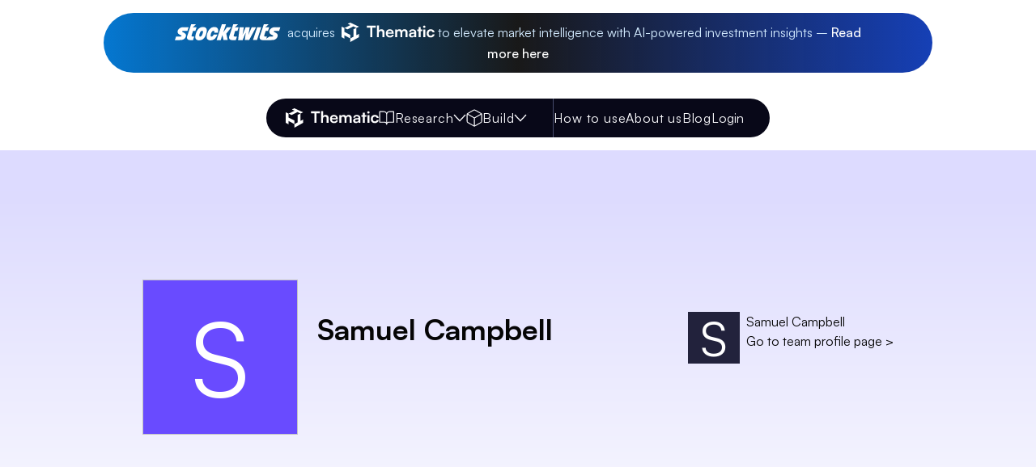

--- FILE ---
content_type: text/html; charset=utf-8
request_url: https://www.gothematic.com/user/01HF9PQJVYKZTCFNVHKWXD70DQ
body_size: 7909
content:
<!DOCTYPE html><html lang="en"><head><meta charSet="utf-8"/><meta name="viewport" content="width=device-width"/><link rel="apple-touch-icon" sizes="180x180" href="/favicon/apple-touch-icon.png"/><link rel="icon" type="image/png" sizes="32x32" href="/favicon/favicon-32x32.png"/><link rel="icon" type="image/png" sizes="16x16" href="/favicon/favicon-16x16.png"/><link rel="manifest" href="/favicon/site.webmanifest"/><link rel="mask-icon" href="/favicon/safari-pinned-tab.svg" color="#000000"/><link rel="shortcut icon" href="/favicon/favicon.ico"/><meta name="msapplication-TileColor" content="#000000"/><meta name="msapplication-config" content="/favicon/browserconfig.xml"/><meta name="theme-color" content="#000000"/><link rel="alternate" type="application/rss+xml" href="/feed.xml"/><meta name="description" content=""/><title>Samuel Campbell | Thematic</title><meta property="og:image" content="https://www.gothematic.com/favicon/favicon-32x32.png"/><meta name="next-head-count" content="15"/><link data-next-font="" rel="preconnect" href="/" crossorigin="anonymous"/><link rel="preload" href="/_next/static/css/461eb26bc7fcdd85.css" as="style"/><link rel="stylesheet" href="/_next/static/css/461eb26bc7fcdd85.css" data-n-g=""/><noscript data-n-css=""></noscript><script defer="" nomodule="" src="/_next/static/chunks/polyfills-42372ed130431b0a.js"></script><script src="/_next/static/chunks/webpack-4a2dc8cb298f7150.js" defer=""></script><script src="/_next/static/chunks/framework-fb28f831bbd0d750.js" defer=""></script><script src="/_next/static/chunks/main-4e84a03349b968b3.js" defer=""></script><script src="/_next/static/chunks/pages/_app-b3358ed26bd38140.js" defer=""></script><script src="/_next/static/chunks/ad7f724d-d75039e2b7aad297.js" defer=""></script><script src="/_next/static/chunks/7930-980f36691c7fb44e.js" defer=""></script><script src="/_next/static/chunks/5856-726f45bc48e5910c.js" defer=""></script><script src="/_next/static/chunks/9764-03f3a01052134983.js" defer=""></script><script src="/_next/static/chunks/9854-8e8040e6ce9d00ea.js" defer=""></script><script src="/_next/static/chunks/6214-2e9d0e33cf15b9e0.js" defer=""></script><script src="/_next/static/chunks/5245-d12c8551059a5e72.js" defer=""></script><script src="/_next/static/chunks/pages/user/%5Bid%5D-aabf1eac740a0d1b.js" defer=""></script><script src="/_next/static/d1adbed65d4e539a648ee945d3d2708634e654a9/_buildManifest.js" defer=""></script><script src="/_next/static/d1adbed65d4e539a648ee945d3d2708634e654a9/_ssgManifest.js" defer=""></script></head><body><div id="__next"><div class="overflow-x-hidden min-h-screen flex flex-col"><a target="_blank" class="group" href="https://stocktwits.com/news-articles/business/others/stocktwits-acquires-ai-startup-thematic/ch8KVxsR5pd"><aside role="banner" aria-label="Site announcement" class="py-2 md:py-4 px-2 xs:px-4 md:px-8 relative z-200"><p class="text-base mx-auto mb-0 text-stocktwits-light-blue bg-stocktwits-black bg-gradient-to-r from-stocktwits-blue/80 from-13% via-stocktwits-black/50 via-59% to-stocktwits-purple to-100% py-3 px-12 rounded-full max-w-screen-lg text-center"><svg xmlns="http://www.w3.org/2000/svg" fill="none" viewBox="0 0 131 20" class="text-white h-5 inline-block align-middle -translate-y-[2px]"><g clip-path="url(#stocktwits-logo_svg__a)"><path fill="currentColor" d="M34.877 3.425c-5.264 0-7.57 4.237-8.785 7.913-1.162 3.49-1.768 8.599 3.9 8.599 5.233 0 7.495-4.112 8.717-7.85 1.162-3.49 1.775-8.662-3.832-8.662m-.582 8.444c-1.02 2.864-2.016 3.425-3.195 3.395-.697-.063-1.473-.779-.44-3.739.976-2.774 2.048-3.427 3.195-3.395 1.429.092 1.12 1.837.44 3.738m29.29-.218 1.745 7.974h-5.179L58.8 13.348l-2.082 6.277h-5.084L58.1.063h5.103L59.905 10l4.55-6.264h5.426zm36.813-7.916-8.626 15.89h-5.296l1.163-9.502-3.84 9.503H78.18l1.901-15.89h5.262l-1.721 9.502 3.846-9.503h5.145l-1.783 9.658 4.118-9.658zm6.354-.002-5.27 15.892h-4.967l5.269-15.892zm-85.998 10.01c-.357.906 0 1.406 1.018 1.406h2.22l-1.487 4.484h-4.027c-2.63 0-4.112-2.019-3.294-4.486L20.188.064h5.88l-3.84 3.67h4.628l-1.484 4.475h-2.79zm52.015 0c-.357.906 0 1.406 1.018 1.406h3.006l-1.487 4.484h-4.814c-2.63 0-4.111-2.019-3.293-4.486L72.203.064h5.879l-3.84 3.67h4.628l-1.484 4.475h-2.79l-1.828 5.534m-63.4-4.19c1.446.692 4.075 1.624 4.417 3.623.32 1.976-.762 4.334-3.175 5.62-1.61.893-3.427.837-5.529.837H.09l1.493-4.504 5.83.03c.711-.003 1.119-.755.648-1.22a.9.9 0 0 0-.24-.162c-1.463-.688-3.974-1.674-4.308-3.632-.74-3.001 2.48-6.422 6.43-6.41l7.142-.002-1.487 4.485s-4.363-.016-5.73-.003c-.775.004-1.281.944-.496 1.34v-.003zm43.139 3.228c-1.274 3.536-3.568 7.156-8.48 7.156-5.666 0-5.06-5.109-3.899-8.599 1.214-3.676 3.522-7.913 8.786-7.913 4.857 0 5.046 3.88 4.254 7.188h-4.446c.34-1.354.273-2.411-.83-2.483-1.148-.032-2.219.621-3.195 3.395-1.034 2.96-.257 3.676.44 3.739 1.04.027 1.939-.409 2.837-2.483zm70.152-3.226v-.003c1.445.693 4.074 1.626 4.416 3.624.32 1.976-.762 4.334-3.175 5.62-1.61.893-3.428.837-5.529.837h-5.332l.041-.158-.052.157h-4.803c-2.63.001-4.112-2.018-3.294-4.485L109.936.064h5.88l-3.839 3.67h4.627l-1.485 4.475h-2.789l-1.828 5.534c-.358.906 0 1.406 1.019 1.406h2.418l-.899 2.712.568-.393.18-.123 3.143-2.174v-.011h3.615c.866-.003 1.275-.756.803-1.22a.9.9 0 0 0-.24-.162c-1.464-.689-3.974-1.674-4.309-3.633-.74-3.001 2.48-6.421 6.431-6.41l7.142-.002-1.487 4.485s-4.363-.016-5.731-.004c-.775.004-1.281.945-.495 1.34"></path></g><defs><clipPath id="stocktwits-logo_svg__a"><path fill="currentColor" d="M.089.063h130.833v19.873H.089z"></path></clipPath></defs></svg><span class="hidden md:inline mx-2">acquires</span><span class="inline md:hidden mx-2">X</span><svg viewBox="0 0 96 20" class="text-white h-6 inline-block align-middle -translate-y-[2px]"><g fill="currentColor" fill-rule="nonzero"><path d="M15.334 12.986V5.409l2.631-1.237L8.981 0 6.374 1.2 9.21 2.535 2.985 5.527 6.09 6.962l6.016-3.065 3.217 1.515-3.07 1.414v7.788L9.02 16.323V12.61L2.966 9.59l.02-4.06L0 4.143v10.793l2.938 1.65.016-3.51 6.066 3.25V20L18 14.968v-3.39zM26 5.13V3.211h9.293V5.13h-3.577v9.968h-2.14V5.13zM38.499 15.098H36.46V3h2.056v5.106c.518-.78 1.487-1.285 2.674-1.285 2.039 0 3.109 1.252 3.109 3.333v4.944h-2.04v-4.472c0-1.35-.685-2-1.72-2-1.288 0-2.04.878-2.04 2.081zM49.829 15.309c-2.457 0-4.179-1.74-4.179-4.228 0-2.52 1.688-4.26 4.112-4.26 2.473 0 4.044 1.61 4.044 4.114v.601l-6.217.017c.15 1.414.92 2.13 2.273 2.13 1.12 0 1.855-.423 2.09-1.187h1.888c-.351 1.756-1.855 2.813-4.012 2.813m-.05-6.862c-1.204 0-1.94.634-2.14 1.838h4.145c0-1.106-.785-1.838-2.006-1.838M57.31 15.098h-2.039V7.065h1.872l.167.943c.418-.667 1.254-1.187 2.44-1.187 1.254 0 2.123.602 2.557 1.529.418-.927 1.388-1.529 2.641-1.529 2.006 0 3.109 1.17 3.109 3.024v5.252h-2.022v-4.731c0-1.155-.635-1.756-1.605-1.756-.986 0-1.738.617-1.738 1.935v4.553h-2.04V10.35c0-1.123-.617-1.724-1.587-1.724s-1.755.618-1.755 1.919zM72.348 15.309c-1.755 0-2.824-.992-2.824-2.504 0-1.48 1.103-2.407 3.058-2.553l2.474-.179v-.179c0-1.09-.669-1.528-1.705-1.528-1.203 0-1.872.488-1.872 1.333h-1.738c0-1.74 1.47-2.878 3.71-2.878 2.223 0 3.594 1.17 3.594 3.398v4.879h-1.788l-.15-1.187c-.352.829-1.472 1.398-2.759 1.398m.669-1.496c1.253 0 2.056-.732 2.056-1.968v-.422l-1.722.13c-1.27.114-1.755.52-1.755 1.17 0 .732.502 1.09 1.42 1.09M81.574 15.098h-2.039V8.723h-1.587V7.066h1.587V4.56h2.039v2.504h1.605v1.658h-1.605zM85.299 5.455c-.702 0-1.254-.536-1.254-1.203s.552-1.187 1.254-1.187c.668 0 1.22.52 1.22 1.187s-.552 1.203-1.22 1.203m-1.02 9.643V7.065h2.039v8.032zM87.773 11.065c0-2.488 1.688-4.244 4.129-4.244 2.256 0 3.793 1.22 4.011 3.155h-2.039c-.234-.911-.92-1.383-1.889-1.383-1.304 0-2.173.96-2.173 2.472s.803 2.455 2.106 2.455c1.02 0 1.738-.488 1.956-1.366h2.055c-.25 1.87-1.855 3.155-4.011 3.155-2.507 0-4.145-1.691-4.145-4.244"></path></g></svg><span class="hidden md:inline"> to elevate market intelligence with AI-powered investment insights –</span> <span class="font-brand-md text-white group-hover:text-stocktwits-blue transition-colors">Read more <span class="hidden md:inline">here</span></span></p></aside></a><div class="sticky top-6 left-0 h-12 w-full my-4 z-2000"><div class="left-1/2 -translate-x-1/2 flex justify-center items-center w-full absolute z-100 top-0 flex-grow-0 px-4 md:px-8 translate-y-0 opacity-100 transition-all"><nav class="w-full max-w-xl justify-between lg:justify-start py-3 lg:py-0 animate-fadeIn bg-analyst-black rounded-full px-4 lg:pr-8 lg:pl-6 flex items-center lg:gap-6 xl:gap-8 max-h-12 lg:max-w-none lg:w-auto"><a class="group transition-colors text-brand-blue-yves no-underline hover:text-analyst-dark-lavender hover:cursor-pointer block h-6" tabindex="1" title="Thematic" href="/"><span class="h-full relative overflow-hidden transition-width duration-500 w-auto flex items-center"><svg viewBox="0 0 96 20" class="h-full text-white"><g fill="currentColor" fill-rule="nonzero"><path d="M15.334 12.986V5.409l2.631-1.237L8.981 0 6.374 1.2 9.21 2.535 2.985 5.527 6.09 6.962l6.016-3.065 3.217 1.515-3.07 1.414v7.788L9.02 16.323V12.61L2.966 9.59l.02-4.06L0 4.143v10.793l2.938 1.65.016-3.51 6.066 3.25V20L18 14.968v-3.39zM26 5.13V3.211h9.293V5.13h-3.577v9.968h-2.14V5.13zM38.499 15.098H36.46V3h2.056v5.106c.518-.78 1.487-1.285 2.674-1.285 2.039 0 3.109 1.252 3.109 3.333v4.944h-2.04v-4.472c0-1.35-.685-2-1.72-2-1.288 0-2.04.878-2.04 2.081zM49.829 15.309c-2.457 0-4.179-1.74-4.179-4.228 0-2.52 1.688-4.26 4.112-4.26 2.473 0 4.044 1.61 4.044 4.114v.601l-6.217.017c.15 1.414.92 2.13 2.273 2.13 1.12 0 1.855-.423 2.09-1.187h1.888c-.351 1.756-1.855 2.813-4.012 2.813m-.05-6.862c-1.204 0-1.94.634-2.14 1.838h4.145c0-1.106-.785-1.838-2.006-1.838M57.31 15.098h-2.039V7.065h1.872l.167.943c.418-.667 1.254-1.187 2.44-1.187 1.254 0 2.123.602 2.557 1.529.418-.927 1.388-1.529 2.641-1.529 2.006 0 3.109 1.17 3.109 3.024v5.252h-2.022v-4.731c0-1.155-.635-1.756-1.605-1.756-.986 0-1.738.617-1.738 1.935v4.553h-2.04V10.35c0-1.123-.617-1.724-1.587-1.724s-1.755.618-1.755 1.919zM72.348 15.309c-1.755 0-2.824-.992-2.824-2.504 0-1.48 1.103-2.407 3.058-2.553l2.474-.179v-.179c0-1.09-.669-1.528-1.705-1.528-1.203 0-1.872.488-1.872 1.333h-1.738c0-1.74 1.47-2.878 3.71-2.878 2.223 0 3.594 1.17 3.594 3.398v4.879h-1.788l-.15-1.187c-.352.829-1.472 1.398-2.759 1.398m.669-1.496c1.253 0 2.056-.732 2.056-1.968v-.422l-1.722.13c-1.27.114-1.755.52-1.755 1.17 0 .732.502 1.09 1.42 1.09M81.574 15.098h-2.039V8.723h-1.587V7.066h1.587V4.56h2.039v2.504h1.605v1.658h-1.605zM85.299 5.455c-.702 0-1.254-.536-1.254-1.203s.552-1.187 1.254-1.187c.668 0 1.22.52 1.22 1.187s-.552 1.203-1.22 1.203m-1.02 9.643V7.065h2.039v8.032zM87.773 11.065c0-2.488 1.688-4.244 4.129-4.244 2.256 0 3.793 1.22 4.011 3.155h-2.039c-.234-.911-.92-1.383-1.889-1.383-1.304 0-2.173.96-2.173 2.472s.803 2.455 2.106 2.455c1.02 0 1.738-.488 1.956-1.366h2.055c-.25 1.87-1.855 3.155-4.011 3.155-2.507 0-4.145-1.691-4.145-4.244"></path></g></svg></span><span class="sr-only">Thematic Home</span></a><div class="pr-4 lg:pr-6 xl:pr-8 border-r border-analyst-dark-lavender py-3 hidden lg:flex lg:items-center lg:gap-6 xl:gap-8"><div class="relative"><button class="!no-underline !font-brand-med cursor-pointer rounded-none justify-center bg-transparent group p-0 tracking-wider text-analyst-white hover:text-analyst-lavender transition-colors text-base flex items-center gap-2 whitespace-nowrap"><span class="duration-200 ease-in-out h-5 w-5 text-analyst-white flex items-center justify-center group-hover:text-analyst-lavender transition-colors"><svg viewBox="0 0 18 16" class="!overflow-visible w-full" fill="currentColor" stroke="currentColor"><g fill="none" fill-rule="evenodd" stroke="currentColor" stroke-linecap="round" stroke-linejoin="round"><path d="M1 1h4.667a3.11 3.11 0 0 1 3.11 3.111V15a2.333 2.333 0 0 0-2.333-2.333H1zM16.555 1H11.89a3.11 3.11 0 0 0-3.112 3.111V15a2.333 2.333 0 0 1 2.334-2.333h5.444z"></path></g></svg></span>Research<span class="duration-200 ease-in-out h-4 w-4 text-analyst-white flex items-center justify-center group-hover:text-analyst-lavender transition-colors"><svg viewBox="0 0 12 7" class="!overflow-visible w-full" fill="currentColor" stroke="currentColor"><path fill="none" fill-rule="evenodd" stroke="currentColor" stroke-linecap="round" stroke-linejoin="round" d="m1 1 5 5 5-5"></path></svg></span></button><div class="hidden opacity-0 transition-all absolute top-full left-0 pt-6 rounded-xl"><menu class="flex flex-col min-w-fit bg-analyst-white px-2 py-4 shadow-lg rounded-xl"><a tab="researchTopic" tabindex="3" class="text-analyst-gray font-brand-md px-4 py-1.5 hover:text-thematic-purple transition-colors rounded-full hover:bg-analyst-lavender cursor-default whitespace-nowrap" href="/app/start?tv=researchTopic">Research a topic</a><a tab="stockScreener" tabindex="4" class="text-analyst-gray font-brand-md px-4 py-1.5 hover:text-thematic-purple transition-colors rounded-full hover:bg-analyst-lavender cursor-default whitespace-nowrap" href="/app/start?tv=stockScreener">Stock screener</a><a tab="companySearch" tabindex="5" class="text-analyst-gray font-brand-md px-4 py-1.5 hover:text-thematic-purple transition-colors rounded-full hover:bg-analyst-lavender cursor-default whitespace-nowrap" href="/app/start?tv=companySearch">Find companies</a></menu></div></div><div class="relative"><button class="!no-underline !font-brand-med cursor-pointer rounded-none justify-center bg-transparent group p-0 tracking-wider text-analyst-white hover:text-analyst-lavender transition-colors text-base flex items-center gap-2 whitespace-nowrap"><span class="duration-200 ease-in-out h-5 w-5 text-analyst-white flex items-center justify-center group-hover:text-analyst-lavender transition-colors"><svg viewBox="0 0 18 20" class="!overflow-visible w-full" fill="currentColor" stroke="currentColor"><g fill="none" fill-rule="evenodd" stroke="currentColor" stroke-linecap="round" stroke-linejoin="round"><path d="M17.209 13.605V6.401a1.8 1.8 0 0 0-.9-1.558l-6.304-3.602a1.8 1.8 0 0 0-1.801 0L1.9 4.843A1.8 1.8 0 0 0 1 6.401v7.204a1.8 1.8 0 0 0 .9 1.558l6.304 3.602a1.8 1.8 0 0 0 1.801 0l6.304-3.602a1.8 1.8 0 0 0 .9-1.558"></path><path d="m1.242 5.465 7.861 4.548 7.861-4.548M9.104 19.08v-9.077"></path></g></svg></span>Build<span class="duration-200 ease-in-out h-4 w-4 text-analyst-white flex items-center justify-center group-hover:text-analyst-lavender transition-colors"><svg viewBox="0 0 12 7" class="!overflow-visible w-full" fill="currentColor" stroke="currentColor"><path fill="none" fill-rule="evenodd" stroke="currentColor" stroke-linecap="round" stroke-linejoin="round" d="m1 1 5 5 5-5"></path></svg></span></button><div class="hidden opacity-0 transition-all absolute top-full left-0 pt-6 rounded-xl"><menu class="flex flex-col min-w-fit bg-analyst-white px-2 py-4 shadow-lg rounded-xl"><a tabindex="7" class="text-analyst-gray font-brand-md px-4 py-1.5 hover:text-thematic-purple transition-colors rounded-full hover:bg-analyst-lavender cursor-default whitespace-nowrap" href="/index-builder/create">Search for securities</a><a tabindex="8" class="text-analyst-gray font-brand-md px-4 py-1.5 hover:text-thematic-purple transition-colors rounded-full hover:bg-analyst-lavender cursor-default whitespace-nowrap" href="/index-builder/create">Load an existing portfolio</a><a tabindex="9" class="text-analyst-gray font-brand-md px-4 py-1.5 hover:text-thematic-purple transition-colors rounded-full hover:bg-analyst-lavender cursor-default whitespace-nowrap" href="/index-builder/create/backtest">Backtest</a></menu></div></div></div><div class="hidden lg:flex lg:items-center py-3 lg:gap-6 xl:gap-8"><a class="tracking-wider text-analyst-white flex items-center gap-2 text-base whitespace-nowrap hover:text-analyst-lavender transition-colors" label="How to use" tabindex="10" href="/how-to-use">How to use</a><a class="tracking-wider text-analyst-white flex items-center gap-2 text-base whitespace-nowrap hover:text-analyst-lavender transition-colors" label="About us" tabindex="11" href="/about-us">About us</a><a class="tracking-wider text-analyst-white flex items-center gap-2 text-base whitespace-nowrap hover:text-analyst-lavender transition-colors" label="Blog" tabindex="12" href="/blog">Blog</a></div><menu class="relative lg:hidden"><button class="!no-underline flex items-center !font-brand-med cursor-pointer text-sm rounded-none justify-center hover:opacity-70 transition-opacity text-transparent p-0 bg-transparent border-none" tabindex="2"><span class="transition-colors duration-200 ease-in-out w-6 h-full text-white flex items-center justify-center"><svg xmlns="http://www.w3.org/2000/svg" viewBox="0 0 20 15" class="!overflow-visible w-full" fill="currentColor" stroke="none"><g fill="none" fill-rule="evenodd" stroke="#FBFBFE" stroke-linecap="round" stroke-linejoin="round" stroke-width="2"><path d="M1 7.75h18M1 1.75h18M1 13.75h18"></path></g></svg></span></button></menu><aside class="lg:hidden lg:z-0 fixed top-0 right-0 z-1000 w-screen bg-analyst-black h-screen py-8 translate-x-full transition-transform duration-300 flex flex-col items-start"><header class="flex items-center justify-between w-full mb-10 px-10"><a class="group transition-colors text-brand-blue-yves no-underline hover:text-analyst-dark-lavender hover:cursor-pointer h-7 w-4" tabindex="1" title="Thematic" href="/"><span class="grid h-full relative overflow-hidden w-36 transition-width duration-500"><svg viewBox="0 0 96 20" class="h-full text-white"><g fill="currentColor" fill-rule="nonzero"><path d="M15.334 12.986V5.409l2.631-1.237L8.981 0 6.374 1.2 9.21 2.535 2.985 5.527 6.09 6.962l6.016-3.065 3.217 1.515-3.07 1.414v7.788L9.02 16.323V12.61L2.966 9.59l.02-4.06L0 4.143v10.793l2.938 1.65.016-3.51 6.066 3.25V20L18 14.968v-3.39zM26 5.13V3.211h9.293V5.13h-3.577v9.968h-2.14V5.13zM38.499 15.098H36.46V3h2.056v5.106c.518-.78 1.487-1.285 2.674-1.285 2.039 0 3.109 1.252 3.109 3.333v4.944h-2.04v-4.472c0-1.35-.685-2-1.72-2-1.288 0-2.04.878-2.04 2.081zM49.829 15.309c-2.457 0-4.179-1.74-4.179-4.228 0-2.52 1.688-4.26 4.112-4.26 2.473 0 4.044 1.61 4.044 4.114v.601l-6.217.017c.15 1.414.92 2.13 2.273 2.13 1.12 0 1.855-.423 2.09-1.187h1.888c-.351 1.756-1.855 2.813-4.012 2.813m-.05-6.862c-1.204 0-1.94.634-2.14 1.838h4.145c0-1.106-.785-1.838-2.006-1.838M57.31 15.098h-2.039V7.065h1.872l.167.943c.418-.667 1.254-1.187 2.44-1.187 1.254 0 2.123.602 2.557 1.529.418-.927 1.388-1.529 2.641-1.529 2.006 0 3.109 1.17 3.109 3.024v5.252h-2.022v-4.731c0-1.155-.635-1.756-1.605-1.756-.986 0-1.738.617-1.738 1.935v4.553h-2.04V10.35c0-1.123-.617-1.724-1.587-1.724s-1.755.618-1.755 1.919zM72.348 15.309c-1.755 0-2.824-.992-2.824-2.504 0-1.48 1.103-2.407 3.058-2.553l2.474-.179v-.179c0-1.09-.669-1.528-1.705-1.528-1.203 0-1.872.488-1.872 1.333h-1.738c0-1.74 1.47-2.878 3.71-2.878 2.223 0 3.594 1.17 3.594 3.398v4.879h-1.788l-.15-1.187c-.352.829-1.472 1.398-2.759 1.398m.669-1.496c1.253 0 2.056-.732 2.056-1.968v-.422l-1.722.13c-1.27.114-1.755.52-1.755 1.17 0 .732.502 1.09 1.42 1.09M81.574 15.098h-2.039V8.723h-1.587V7.066h1.587V4.56h2.039v2.504h1.605v1.658h-1.605zM85.299 5.455c-.702 0-1.254-.536-1.254-1.203s.552-1.187 1.254-1.187c.668 0 1.22.52 1.22 1.187s-.552 1.203-1.22 1.203m-1.02 9.643V7.065h2.039v8.032zM87.773 11.065c0-2.488 1.688-4.244 4.129-4.244 2.256 0 3.793 1.22 4.011 3.155h-2.039c-.234-.911-.92-1.383-1.889-1.383-1.304 0-2.173.96-2.173 2.472s.803 2.455 2.106 2.455c1.02 0 1.738-.488 1.956-1.366h2.055c-.25 1.87-1.855 3.155-4.011 3.155-2.507 0-4.145-1.691-4.145-4.244"></path></g></svg></span><span class="sr-only">Thematic Home</span></a><button class="!no-underline flex items-center !font-brand-med cursor-pointer text-sm rounded-none justify-center hover:opacity-70 transition-opacity text-transparent p-0 bg-transparent border-none self-end" tabindex="2"><span class="transition-colors duration-200 ease-in-out w-5 h-full text-white flex items-center justify-center"><svg xmlns="http://www.w3.org/2000/svg" viewBox="0 0 16 16" class="!overflow-visible w-full" fill="currentColor" stroke="none"><path d="M12 1.209 10.791 0 6 4.791 1.209 0 0 1.209 4.791 6 0 10.791 1.209 12 6 7.209 10.791 12 12 10.791 7.209 6Z" shape-rendering="crispEdges"></path></svg></span></button></header><div class="px-10 mb-10"><div><div class="flex items-center"><button class="!no-underline flex items-center !font-brand-med cursor-pointer text-sm justify-center rounded-full border border-analyst-gray px-4 py-2 text-analyst-black hover:bg-analyst-lavender transition-colors bg-white bg-opacity-60">Login</button></div></div></div><nav class="w-full"><div class="flex flex-col gap-8 px-10 border-b border-analyst-gray pb-10 mb-10"><div class="flex flex-col items-stretch"><button class="!no-underline !font-brand-med cursor-pointer rounded-none bg-transparent group p-0 tracking-wider text-analyst-white hover:text-analyst-lavender transition-colors text-base flex items-center gap-2 whitespace-nowrap justify-between">Research<span class="duration-200 ease-in-out h-4 w-4 text-analyst-white flex items-center justify-center group-hover:text-analyst-lavender transition-colors"><svg viewBox="0 0 12 7" class="!overflow-visible w-full" fill="currentColor" stroke="currentColor"><path fill="none" fill-rule="evenodd" stroke="currentColor" stroke-linecap="round" stroke-linejoin="round" d="m1 1 5 5 5-5"></path></svg></span></button><div class="grid grid-rows-animate-height-closed transition-all"><div class="overflow-hidden flex flex-col items-start gap-2 transition-all"><a class="group no-underline hover:cursor-pointer text-analyst-white font-brand-md px-4 py-1.5 hover:text-analyst-white transition-colors rounded-full hover:bg-analyst-gray/30 cursor-default whitespace-nowrap" tab="researchTopic" tabindex="3">Research a topic</a><a class="group no-underline hover:cursor-pointer text-analyst-white font-brand-md px-4 py-1.5 hover:text-analyst-white transition-colors rounded-full hover:bg-analyst-gray/30 cursor-default whitespace-nowrap" tab="stockScreener" tabindex="4">Stock screener</a><a class="group no-underline hover:cursor-pointer text-analyst-white font-brand-md px-4 py-1.5 hover:text-analyst-white transition-colors rounded-full hover:bg-analyst-gray/30 cursor-default whitespace-nowrap" tab="companySearch" tabindex="5">Find companies</a></div></div></div><div class="flex flex-col items-stretch"><button class="!no-underline !font-brand-med cursor-pointer rounded-none bg-transparent group p-0 tracking-wider text-analyst-white hover:text-analyst-lavender transition-colors text-base flex items-center gap-2 whitespace-nowrap justify-between">Build<span class="duration-200 ease-in-out h-4 w-4 text-analyst-white flex items-center justify-center group-hover:text-analyst-lavender transition-colors"><svg viewBox="0 0 12 7" class="!overflow-visible w-full" fill="currentColor" stroke="currentColor"><path fill="none" fill-rule="evenodd" stroke="currentColor" stroke-linecap="round" stroke-linejoin="round" d="m1 1 5 5 5-5"></path></svg></span></button><div class="grid grid-rows-animate-height-closed transition-all"><div class="overflow-hidden flex flex-col items-start gap-2 transition-all"><a class="group no-underline hover:cursor-pointer text-analyst-white font-brand-md px-4 py-1.5 hover:text-analyst-white transition-colors rounded-full hover:bg-analyst-gray/30 cursor-default whitespace-nowrap" tabindex="7">Search for securities</a><a class="group no-underline hover:cursor-pointer text-analyst-white font-brand-md px-4 py-1.5 hover:text-analyst-white transition-colors rounded-full hover:bg-analyst-gray/30 cursor-default whitespace-nowrap" tabindex="8">Load an existing portfolio</a><a class="group no-underline hover:cursor-pointer text-analyst-white font-brand-md px-4 py-1.5 hover:text-analyst-white transition-colors rounded-full hover:bg-analyst-gray/30 cursor-default whitespace-nowrap" tabindex="9">Backtest</a></div></div></div></div><div class="flex flex-col gap-8 px-10"><a class="tracking-wider text-analyst-white flex items-center gap-2 text-base whitespace-nowrap hover:text-analyst-lavender transition-colors" label="How to use" tabindex="10" href="/how-to-use">How to use</a><a class="tracking-wider text-analyst-white flex items-center gap-2 text-base whitespace-nowrap hover:text-analyst-lavender transition-colors" label="About us" tabindex="11" href="/about-us">About us</a><a class="tracking-wider text-analyst-white flex items-center gap-2 text-base whitespace-nowrap hover:text-analyst-lavender transition-colors" label="Blog" tabindex="12" href="/blog">Blog</a></div></nav></aside></nav></div></div><main id="root" class="flex-grow"><div class="Toastify"></div><div class="bg-gradient-to-b from-analyst-lavender from-10% to-analyst-white"><div class="mx-auto max-w-6xl px-3 sm:px-8 md:px-12 flex py-40"><aside class="flex-grow-0 hidden md:block"><div class="text-white flex flex-shrink-0 items-center justify-center bg-center h-48 w-48 text-9xl border border-brand-gray-med" style="background-color:#694BFF" title="Samuel Campbell"><span>S</span></div><ul class="text-brand-blue-nu"><li></li><li></li></ul></aside><main class="ml-6 mt-10 flex-shrink w-full basis-full overflow-hidden"><div class="flex grow justify-between mb-12 h-24"><h2 class="text-4xl font-brand-bold leading-[2.75rem]">Samuel Campbell</h2><div class="flex"><div class="text-white flex flex-shrink-0 items-center justify-center bg-center border-brand-gray-med h-8 w-8 text-xl md:h-16 md:w-16 md:text-6xl mr-2 border-0 bg-transparent" style="background-color:#22223C" title="Samuel Campbell"><span>S</span></div><div class="flex flex-col"><span>Samuel Campbell</span><a class="no-underline" href="/team/01hf9pqjq4hsczfcdbtz44wqqf">Go to team profile page &gt;</a></div></div></div><div class="mb-4"><ul></ul></div></main></div></div></main><footer class="py-4 md:pt-10 md:pb-20 mt-auto"><div class="w-full mx-auto px-4 md:px-6 lg:px-10 xl:px-20 xxl:px-0 max-w max-w-8xl flex flex-wrap flex-col gap-y-8 lg:flex-row items-start justify-between lg:gap-4"><div class="flex flex-col gap-5 lg:flex-row"><a class="group transition-colors text-brand-blue-yves no-underline hover:text-analyst-dark-lavender hover:cursor-pointer bg-analyst-black rounded-full w-16 h-16 xl:w-20 xl:h-20 p-2 flex items-center justify-center col-span-1" title="Thematic" href="/"><span class="grid h-full relative overflow-hidden w-36 transition-width duration-500 items-center justify-center"><svg xmlns="http://www.w3.org/2000/svg" viewBox="0 0 56.031 64.93" class="text-white fill-white h-8 xl:h-12"><path d="M47.739 42.16v-24.6l8.192-4.02-16.413-7.945-2.837-1.375L27.961 0l-8.116 3.9 8.828 4.336-19.382 9.707 9.671 4.66 18.726-9.951 10.022 4.919-9.563 4.592v25.284l-10.07 5.547V40.941L9.235 31.13 9.3 17.947 0 13.455v35.039l9.135 5.359.052-11.4 18.886 10.553V64.93l27.958-16.336v-11z"></path></svg></span><span class="sr-only">Thematic Home</span></a><div class="flex flex-col gap-5"><p class="text-analyst-black text-lg md:text-xl xl:text-[22px] leading-1 font-brand-md mb-0">Follow our journey and product updates</p><div class="flex gap-5"><a class="group transition-colors text-brand-blue-yves no-underline hover:text-analyst-dark-lavender hover:cursor-pointer" title="Thematic - LinkedIn Page" target="_blank" href="https://www.linkedin.com/company/gothematic/"><svg xmlns="http://www.w3.org/2000/svg" fill="none" viewBox="0 0 33 33" class="w-8 h-8"><path fill="currentColor" d="M0 2.364C0 1.058 1.085 0 2.423 0h28.154C31.915 0 33 1.058 33 2.364v28.272C33 31.942 31.915 33 30.577 33H2.423C1.085 33 0 31.942 0 30.636zm10.195 25.261V12.724H5.243v14.901zM7.72 10.688c1.726 0 2.8-1.143 2.8-2.574-.03-1.462-1.072-2.574-2.767-2.574S4.95 6.654 4.95 8.114c0 1.431 1.075 2.574 2.737 2.574zm10.123 16.937v-8.322c0-.446.033-.891.165-1.209.357-.889 1.171-1.81 2.54-1.81 1.793 0 2.509 1.365 2.509 3.37v7.971h4.952v-8.547c0-4.579-2.442-6.707-5.701-6.707-2.628 0-3.805 1.444-4.465 2.46v.052h-.033l.033-.052v-2.107h-4.95c.062 1.398 0 14.901 0 14.901z"></path></svg></a><a class="group transition-colors text-brand-blue-yves no-underline hover:text-analyst-dark-lavender hover:cursor-pointer" title="Thematic - X Page" target="_blank" href="https://x.com/go_thematic"><svg xmlns="http://www.w3.org/2000/svg" fill="none" viewBox="0 0 33 33" class="w-8 h-8"><path fill="url(#x-icon-logo_svg__a)" d="M20.536 31.936a.532.532 0 0 1 0 1.064H3.665a3.65 3.65 0 0 1-2.59-1.078A3.66 3.66 0 0 1 0 29.334V3.668c0-1.01.413-1.927 1.076-2.59l.031-.029A3.66 3.66 0 0 1 3.667.001h1.496a.532.532 0 0 1 0 1.065H3.666a2.61 2.61 0 0 0-2.602 2.602v25.666c0 .716.293 1.368.766 1.84.47.469 1.121.761 1.836.761h16.872zm-3.6-18.625 6.73-8.184a.53.53 0 0 1 .438-.23h2.998c.12.003.238.042.337.124a.53.53 0 0 1 .072.747l-8.556 10.404 7.83 11.091a.531.531 0 0 1-.434.837l-4.075.002a.53.53 0 0 1-.453-.253l-5.76-8.16-6.729 8.183a.53.53 0 0 1-.438.23H5.898a.54.54 0 0 1-.337-.123.53.53 0 0 1-.072-.747l8.556-10.403-7.83-11.093A.531.531 0 0 1 6.65 4.9h4.075c.191 0 .36.101.454.252l5.76 8.162zM12.462 1.065a.532.532 0 0 1 0-1.065h16.87c1.01 0 1.927.413 2.591 1.076l.03.031A3.66 3.66 0 0 1 33 3.667v25.665a3.66 3.66 0 0 1-1.078 2.591A3.66 3.66 0 0 1 29.332 33h-1.495a.532.532 0 0 1 0-1.064h1.495c.717 0 1.369-.293 1.838-.763a2.6 2.6 0 0 0 .765-1.84V3.669a2.61 2.61 0 0 0-2.602-2.602h-16.87z"></path><defs><linearGradient id="x-icon-logo_svg__a" x1="-2.475" x2="35.475" y1="16.5" y2="16.5" gradientUnits="userSpaceOnUse"><stop stop-color="#3932D9"></stop><stop offset="1" stop-color="#0140FF"></stop></linearGradient></defs></svg></a></div></div></div><div class="flex flex-col md:flex-row flex-wrap gap-y-5 gap-x-10 lg:gap-x-16 md:justify-between"><div class="flex flex-col gap-5"><p class="text-analyst-black text-lg md:text-xl xl:text-[22px] leading-1 font-brand-md mb-0">Product</p><a class="group transition-colors no-underline hover:cursor-pointer font-brand-md text-analyst-dark-lavender hover:text-thematic-purple" title="Thematic - Research a topic" tab="researchTopic" tabindex="3" href="/app/start?tv=researchTopic">Research a topic</a><a class="group transition-colors no-underline hover:cursor-pointer font-brand-md text-analyst-dark-lavender hover:text-thematic-purple" title="Thematic - Stock screener" tab="stockScreener" tabindex="4" href="/app/start?tv=stockScreener">Stock screener</a><a class="group transition-colors no-underline hover:cursor-pointer font-brand-md text-analyst-dark-lavender hover:text-thematic-purple" title="Thematic - Find companies" tab="companySearch" tabindex="5" href="/app/start?tv=companySearch">Find companies</a><a class="group transition-colors no-underline hover:cursor-pointer font-brand-md text-analyst-dark-lavender hover:text-thematic-purple" title="Thematic - Search for securities" tabindex="7" href="/index-builder/create">Search for securities</a><a class="group transition-colors no-underline hover:cursor-pointer font-brand-md text-analyst-dark-lavender hover:text-thematic-purple" title="Thematic - Load an existing portfolio" tabindex="8" href="/index-builder/create">Load an existing portfolio</a><a class="group transition-colors no-underline hover:cursor-pointer font-brand-md text-analyst-dark-lavender hover:text-thematic-purple" title="Thematic - Backtest" tabindex="9" href="/index-builder/create/backtest">Backtest</a></div><div class="flex flex-col gap-5"><p class="text-analyst-black text-lg md:text-xl xl:text-[22px] leading-1 font-brand-md mb-0">Learn</p><a class="group transition-colors no-underline hover:cursor-pointer font-brand-md text-analyst-dark-lavender hover:text-thematic-purple" title="Thematic - Thematic overview" tabindex="11" href="/product">Thematic overview</a><a class="group transition-colors no-underline hover:cursor-pointer font-brand-md text-analyst-dark-lavender hover:text-thematic-purple" title="Thematic - Develop asset-backed products" tabindex="12" href="/product/asset-management-product-development">Develop asset-backed products</a><a class="group transition-colors no-underline hover:cursor-pointer font-brand-md text-analyst-dark-lavender hover:text-thematic-purple" title="Thematic - Company evaluations" tabindex="13" href="/product/evaluation">Company evaluations</a><a class="group transition-colors no-underline hover:cursor-pointer font-brand-md text-analyst-dark-lavender hover:text-thematic-purple" title="Thematic - Backtesting and benchmarking" tabindex="14" href="/backtesting-and-benchmarking">Backtesting and benchmarking</a><a class="group transition-colors no-underline hover:cursor-pointer font-brand-md text-analyst-dark-lavender hover:text-thematic-purple" title="Thematic - Thematic branded indices" tabindex="15" href="/thematic-benchmarks">Thematic branded indices</a><a class="group transition-colors no-underline hover:cursor-pointer font-brand-md text-analyst-dark-lavender hover:text-thematic-purple" title="Thematic - Build investment strategies with crypto" tabindex="16" href="/web3">Build investment strategies with crypto</a></div><div class="flex flex-col gap-5"><p class="text-analyst-black text-lg md:text-xl xl:text-[22px] leading-1 font-brand-md mb-0">Company</p><a class="group transition-colors no-underline hover:cursor-pointer font-brand-md text-analyst-dark-lavender hover:text-thematic-purple" title="Thematic - How to use" tabindex="17" href="/how-to-use">How to use</a><a class="group transition-colors no-underline hover:cursor-pointer font-brand-md text-analyst-dark-lavender hover:text-thematic-purple" title="Thematic - About us" tabindex="18" href="/about-us">About us</a><a class="group transition-colors no-underline hover:cursor-pointer font-brand-md text-analyst-dark-lavender hover:text-thematic-purple" title="Thematic - Blog" tabindex="19" href="/blog">Blog</a></div></div></div></footer></div><div></div></div><script id="__NEXT_DATA__" type="application/json">{"props":{"pageProps":{"id":"01HF9PQJVYKZTCFNVHKWXD70DQ","name":"Samuel Campbell","about":null,"avatarUrl":null,"twitterHandle":null,"linkedinUrl":null,"followedIndexes":[],"primaryOrganization":{"id":"01HF9PQJQ4HSCZFCDBTZ44WQQF","name":"Samuel Campbell","avatarUrl":null},"_sentryTraceData":"51063b0f0b6e42bab04c813c5c1b2fd9-b0355cb9d13e458a-0","_sentryBaggage":"sentry-environment=production,sentry-release=d1adbed65d4e539a648ee945d3d2708634e654a9,sentry-public_key=5dbdea3849a54ab1874c57d83f4cb9aa,sentry-trace_id=51063b0f0b6e42bab04c813c5c1b2fd9,sentry-transaction=%2Fuser%2F%5Bid%5D,sentry-sampled=false"},"__N_SSP":true},"page":"/user/[id]","query":{"id":"01HF9PQJVYKZTCFNVHKWXD70DQ"},"buildId":"d1adbed65d4e539a648ee945d3d2708634e654a9","isFallback":false,"isExperimentalCompile":false,"gssp":true,"scriptLoader":[]}</script><div id="root"></div></body></html>

--- FILE ---
content_type: text/css; charset=UTF-8
request_url: https://www.gothematic.com/_next/static/css/461eb26bc7fcdd85.css
body_size: 23871
content:
@font-face{font-family:Satoshi-Variable;src:url(/_next/static/media/Satoshi-Variable.d9396795.woff2) format("woff2"),url(/_next/static/media/Satoshi-Variable.5fada1b1.woff) format("woff"),url(/_next/static/media/Satoshi-Variable.867bce6e.ttf) format("truetype");font-weight:300 900;font-display:swap;font-style:normal}@font-face{font-family:Satoshi-VariableItalic;src:url(/_next/static/media/Satoshi-VariableItalic.7c85d340.woff2) format("woff2"),url(/_next/static/media/Satoshi-VariableItalic.08edfc72.woff) format("woff"),url(/_next/static/media/Satoshi-VariableItalic.675122d2.ttf) format("truetype");font-weight:300 900;font-display:swap;font-style:italic}@font-face{font-family:Satoshi-Light;src:url(/_next/static/media/Satoshi-Light.d3f699ab.woff2) format("woff2"),url(/_next/static/media/Satoshi-Light.ce217c5d.woff) format("woff"),url(/_next/static/media/Satoshi-Light.121b151d.ttf) format("truetype");font-weight:300;font-display:swap;font-style:normal}@font-face{font-family:Satoshi-LightItalic;src:url(/_next/static/media/Satoshi-LightItalic.0d87c97a.woff2) format("woff2"),url(/_next/static/media/Satoshi-LightItalic.51efbee6.woff) format("woff"),url(/_next/static/media/Satoshi-LightItalic.58b0e971.ttf) format("truetype");font-weight:300;font-display:swap;font-style:italic}@font-face{font-family:Satoshi-Regular;src:url(/_next/static/media/Satoshi-Regular.b1dca2a5.woff2) format("woff2"),url(/_next/static/media/Satoshi-Regular.bb2accee.woff) format("woff"),url(/_next/static/media/Satoshi-Regular.a12eb4fb.ttf) format("truetype");font-weight:400;font-display:swap;font-style:normal}@font-face{font-family:Satoshi-Italic;src:url(/_next/static/media/Satoshi-Italic.3eb4bb53.woff2) format("woff2"),url(/_next/static/media/Satoshi-Italic.43440d31.woff) format("woff"),url(/_next/static/media/Satoshi-Italic.84cd9c1d.ttf) format("truetype");font-weight:400;font-display:swap;font-style:italic}@font-face{font-family:Satoshi-Medium;src:url(/_next/static/media/Satoshi-Medium.22539d17.woff2) format("woff2"),url(/_next/static/media/Satoshi-Medium.f3941e68.woff) format("woff"),url(/_next/static/media/Satoshi-Medium.8217b72e.ttf) format("truetype");font-weight:500;font-display:swap;font-style:normal}@font-face{font-family:Satoshi-MediumItalic;src:url(/_next/static/media/Satoshi-MediumItalic.17afee50.woff2) format("woff2"),url(/_next/static/media/Satoshi-MediumItalic.5450477c.woff) format("woff"),url(/_next/static/media/Satoshi-MediumItalic.14c46485.ttf) format("truetype");font-weight:500;font-display:swap;font-style:italic}@font-face{font-family:Satoshi-Bold;src:url(/_next/static/media/Satoshi-Bold.12084922.woff2) format("woff2"),url(/_next/static/media/Satoshi-Bold.b28a04c4.woff) format("woff"),url(/_next/static/media/Satoshi-Bold.c60efc8f.ttf) format("truetype");font-weight:700;font-display:swap;font-style:normal}@font-face{font-family:Satoshi-BoldItalic;src:url(/_next/static/media/Satoshi-BoldItalic.e51fcc53.woff2) format("woff2"),url(/_next/static/media/Satoshi-BoldItalic.b59cf06f.woff) format("woff"),url(/_next/static/media/Satoshi-BoldItalic.c1d97e57.ttf) format("truetype");font-weight:700;font-display:swap;font-style:italic}@font-face{font-family:Satoshi-Black;src:url(/_next/static/media/Satoshi-Black.c6d20a6b.woff2) format("woff2"),url(/_next/static/media/Satoshi-Black.28873509.woff) format("woff"),url(/_next/static/media/Satoshi-Black.12d5a2e3.ttf) format("truetype");font-weight:900;font-display:swap;font-style:normal}@font-face{font-family:Satoshi-BlackItalic;src:url(/_next/static/media/Satoshi-BlackItalic.5400951d.woff2) format("woff2"),url(/_next/static/media/Satoshi-BlackItalic.22c3e8d9.woff) format("woff"),url(/_next/static/media/Satoshi-BlackItalic.33bc16b8.ttf) format("truetype");font-weight:900;font-display:swap;font-style:italic}@font-face{font-family:ClashGrotesk-Variable;src:url(/_next/static/media/ClashGrotesk-Variable.2da0db5f.woff2) format("woff2"),url(/_next/static/media/ClashGrotesk-Variable.fad323bc.woff) format("woff"),url(/_next/static/media/ClashGrotesk-Variable.ebe29424.ttf) format("truetype");font-weight:200 700;font-display:swap;font-style:normal}@font-face{font-family:ClashGrotesk-Extralight;src:url(/_next/static/media/ClashGrotesk-Extralight.cc739e4b.woff2) format("woff2"),url(/_next/static/media/ClashGrotesk-Extralight.977cb0c2.woff) format("woff"),url(/_next/static/media/ClashGrotesk-Extralight.2defacfe.ttf) format("truetype");font-weight:200;font-display:swap;font-style:normal}@font-face{font-family:ClashGrotesk-Light;src:url(/_next/static/media/ClashGrotesk-Light.2d88db4d.woff2) format("woff2"),url(/_next/static/media/ClashGrotesk-Light.3bc3fb48.woff) format("woff"),url(/_next/static/media/ClashGrotesk-Light.a56b0bad.ttf) format("truetype");font-weight:300;font-display:swap;font-style:normal}@font-face{font-family:ClashGrotesk-Regular;src:url(/_next/static/media/ClashGrotesk-Regular.25113e19.woff2) format("woff2"),url(/_next/static/media/ClashGrotesk-Regular.ef99a41e.woff) format("woff"),url(/_next/static/media/ClashGrotesk-Regular.a67842dc.ttf) format("truetype");font-weight:400;font-display:swap;font-style:normal}@font-face{font-family:ClashGrotesk-Medium;src:url(/_next/static/media/ClashGrotesk-Medium.fe501771.woff2) format("woff2"),url(/_next/static/media/ClashGrotesk-Medium.c0bb1951.woff) format("woff"),url(/_next/static/media/ClashGrotesk-Medium.79b0b8d3.ttf) format("truetype");font-weight:500;font-display:swap;font-style:normal}@font-face{font-family:ClashGrotesk-Semibold;src:url(/_next/static/media/ClashGrotesk-Semibold.63b4fc36.woff2) format("woff2"),url(/_next/static/media/ClashGrotesk-Semibold.23029ec4.woff) format("woff"),url(/_next/static/media/ClashGrotesk-Semibold.912259ad.ttf) format("truetype");font-weight:600;font-display:swap;font-style:normal}@font-face{font-family:ClashGrotesk-Bold;src:url(/_next/static/media/ClashGrotesk-Bold.402d9146.woff2) format("woff2"),url(/_next/static/media/ClashGrotesk-Bold.d5082c2b.woff) format("woff"),url(/_next/static/media/ClashGrotesk-Bold.adfc3293.ttf) format("truetype");font-weight:700;font-display:swap;font-style:normal}@font-face{font-family:Erode-Variable;src:url(/_next/static/media/Erode-Variable.9400b1ab.woff2) format("woff2"),url(/_next/static/media/Erode-Variable.7afa166f.woff) format("woff"),url(/_next/static/media/Erode-Variable.f15c8c6f.ttf) format("truetype");font-weight:300 700;font-display:swap;font-style:normal}@font-face{font-family:Erode-VariableItalic;src:url(/_next/static/media/Erode-VariableItalic.ddf303a0.woff2) format("woff2"),url(/_next/static/media/Erode-VariableItalic.aa8c6912.woff) format("woff"),url(/_next/static/media/Erode-VariableItalic.97e5756e.ttf) format("truetype");font-weight:300 700;font-display:swap;font-style:italic}@font-face{font-family:Erode-Light;src:url(/_next/static/media/Erode-Light.c44133a5.woff2) format("woff2"),url(/_next/static/media/Erode-Light.cc70d513.woff) format("woff"),url(/_next/static/media/Erode-Light.4e19a1f4.ttf) format("truetype");font-weight:300;font-display:swap;font-style:normal}@font-face{font-family:Erode-LightItalic;src:url(/_next/static/media/Erode-LightItalic.352263e4.woff2) format("woff2"),url(/_next/static/media/Erode-LightItalic.93e83df4.woff) format("woff"),url(/_next/static/media/Erode-LightItalic.7179a2db.ttf) format("truetype");font-weight:300;font-display:swap;font-style:italic}@font-face{font-family:Erode-Regular;src:url(/_next/static/media/Erode-Regular.a2ffd4d8.woff2) format("woff2"),url(/_next/static/media/Erode-Regular.6caa42a1.woff) format("woff"),url(/_next/static/media/Erode-Regular.84dbf9aa.ttf) format("truetype");font-weight:400;font-display:swap;font-style:normal}@font-face{font-family:Erode-Italic;src:url(/_next/static/media/Erode-Italic.39e4211b.woff2) format("woff2"),url(/_next/static/media/Erode-Italic.1dcd0a6e.woff) format("woff"),url(/_next/static/media/Erode-Italic.9197be8b.ttf) format("truetype");font-weight:400;font-display:swap;font-style:italic}@font-face{font-family:Erode-Medium;src:url(/_next/static/media/Erode-Medium.01752bae.woff2) format("woff2"),url(/_next/static/media/Erode-Medium.3980ecd3.woff) format("woff"),url(/_next/static/media/Erode-Medium.fcb1af13.ttf) format("truetype");font-weight:500;font-display:swap;font-style:normal}@font-face{font-family:Erode-MediumItalic;src:url(/_next/static/media/Erode-MediumItalic.45013f01.woff2) format("woff2"),url(/_next/static/media/Erode-MediumItalic.1f24d44c.woff) format("woff"),url(/_next/static/media/Erode-MediumItalic.0e82ced5.ttf) format("truetype");font-weight:500;font-display:swap;font-style:italic}@font-face{font-family:Erode-Semibold;src:url(/_next/static/media/Erode-Semibold.6794b134.woff2) format("woff2"),url(/_next/static/media/Erode-Semibold.8a7d0c34.woff) format("woff"),url(/_next/static/media/Erode-Semibold.2c629762.ttf) format("truetype");font-weight:600;font-display:swap;font-style:normal}@font-face{font-family:Erode-SemiboldItalic;src:url(/_next/static/media/Erode-SemiboldItalic.ef76fc04.woff2) format("woff2"),url(/_next/static/media/Erode-SemiboldItalic.9e3b99fb.woff) format("woff"),url(/_next/static/media/Erode-SemiboldItalic.9c4dc01a.ttf) format("truetype");font-weight:600;font-display:swap;font-style:italic}@font-face{font-family:Erode-Bold;src:url(/_next/static/media/Erode-Bold.35179532.woff2) format("woff2"),url(/_next/static/media/Erode-Bold.5241f58c.woff) format("woff"),url(/_next/static/media/Erode-Bold.f05ad36a.ttf) format("truetype");font-weight:700;font-display:swap;font-style:normal}@font-face{font-family:Erode-BoldItalic;src:url(/_next/static/media/Erode-BoldItalic.c0ecf799.woff2) format("woff2"),url(/_next/static/media/Erode-BoldItalic.c8391425.woff) format("woff"),url(/_next/static/media/Erode-BoldItalic.fe422559.ttf) format("truetype");font-weight:700;font-display:swap;font-style:italic}@font-face{font-family:Heming-Variable;src:url(/_next/static/media/heming-variable.8cccbd21.ttf) format("truetype");font-weight:300 900;font-display:swap;font-style:normal}@font-face{font-family:SpaceMono-Regular;src:url(/_next/static/media/SpaceMono-Regular.9ed7f1f9.ttf) format("truetype");font-weight:400;font-display:swap;font-style:normal}@font-face{font-family:SpaceMono-Italic;src:url(/_next/static/media/SpaceMono-Italic.9c4f6872.ttf) format("truetype");font-weight:400;font-display:swap;font-style:italic}@font-face{font-family:SpaceMono-Bold;src:url(/_next/static/media/SpaceMono-Bold.14a94d7a.ttf) format("truetype");font-weight:700;font-display:swap;font-style:normal}@font-face{font-family:SpaceMono-BoldItalic;src:url(/_next/static/media/SpaceMono-BoldItalic.85359704.ttf) format("truetype");font-weight:700;font-display:swap;font-style:italic}@font-face{font-family:ALT-Riviera-Bold;font-style:normal;font-weight:400;src:local("ALT-Riviera-Bold"),url(/_next/static/media/ALTRiviera-Bold.b06c90b0.woff2) format("woff2"),url(/_next/static/media/ALTRiviera-Bold.c9aa32e2.woff) format("woff"),url(/_next/static/media/ALTRiviera-Bold.82700cee.ttf) format("ttf")}

/* ! tailwindcss v3.4.11 | MIT License | https://tailwindcss.com */*,:after,:before{box-sizing:border-box;border:0 solid #e5e7eb}:after,:before{--tw-content:""}:host,html{line-height:1.5;-webkit-text-size-adjust:100%;-moz-tab-size:4;-o-tab-size:4;tab-size:4;font-family:ui-sans-serif,system-ui,sans-serif,Apple Color Emoji,Segoe UI Emoji,Segoe UI Symbol,Noto Color Emoji;font-feature-settings:normal;font-variation-settings:normal;-webkit-tap-highlight-color:transparent}body{margin:0;line-height:inherit}hr{height:0;color:inherit;border-top-width:1px}abbr:where([title]){-webkit-text-decoration:underline dotted;text-decoration:underline dotted}h1,h2,h3,h4,h5,h6{font-size:inherit;font-weight:inherit}a{color:inherit;text-decoration:inherit}b,strong{font-weight:bolder}code,kbd,pre,samp{font-family:ui-monospace,SFMono-Regular,Menlo,Monaco,Consolas,Liberation Mono,Courier New,monospace;font-feature-settings:normal;font-variation-settings:normal;font-size:1em}small{font-size:80%}sub,sup{font-size:75%;line-height:0;position:relative;vertical-align:baseline}sub{bottom:-.25em}sup{top:-.5em}table{text-indent:0;border-color:inherit;border-collapse:collapse}button,input,optgroup,select,textarea{font-family:inherit;font-feature-settings:inherit;font-variation-settings:inherit;font-size:100%;font-weight:inherit;line-height:inherit;letter-spacing:inherit;color:inherit;margin:0;padding:0}button,select{text-transform:none}button,input:where([type=button]),input:where([type=reset]),input:where([type=submit]){-webkit-appearance:button;background-color:transparent;background-image:none}:-moz-focusring{outline:auto}:-moz-ui-invalid{box-shadow:none}progress{vertical-align:baseline}::-webkit-inner-spin-button,::-webkit-outer-spin-button{height:auto}[type=search]{-webkit-appearance:textfield;outline-offset:-2px}::-webkit-search-decoration{-webkit-appearance:none}::-webkit-file-upload-button{-webkit-appearance:button;font:inherit}summary{display:list-item}blockquote,dd,dl,figure,h1,h2,h3,h4,h5,h6,hr,p,pre{margin:0}fieldset{margin:0}fieldset,legend{padding:0}menu,ol,ul{list-style:none;margin:0;padding:0}dialog{padding:0}textarea{resize:vertical}input::-moz-placeholder,textarea::-moz-placeholder{opacity:1;color:#9ca3af}input::placeholder,textarea::placeholder{opacity:1;color:#9ca3af}[role=button],button{cursor:pointer}:disabled{cursor:default}audio,canvas,embed,iframe,img,object,svg,video{display:block;vertical-align:middle}img,video{max-width:100%;height:auto}[hidden]{display:none}*{scrollbar-color:auto;scrollbar-width:auto}*,:after,:before{--tw-border-spacing-x:0;--tw-border-spacing-y:0;--tw-translate-x:0;--tw-translate-y:0;--tw-rotate:0;--tw-skew-x:0;--tw-skew-y:0;--tw-scale-x:1;--tw-scale-y:1;--tw-pan-x: ;--tw-pan-y: ;--tw-pinch-zoom: ;--tw-scroll-snap-strictness:proximity;--tw-gradient-from-position: ;--tw-gradient-via-position: ;--tw-gradient-to-position: ;--tw-ordinal: ;--tw-slashed-zero: ;--tw-numeric-figure: ;--tw-numeric-spacing: ;--tw-numeric-fraction: ;--tw-ring-inset: ;--tw-ring-offset-width:0px;--tw-ring-offset-color:#fff;--tw-ring-color:rgba(59,130,246,.5);--tw-ring-offset-shadow:0 0 #0000;--tw-ring-shadow:0 0 #0000;--tw-shadow:0 0 #0000;--tw-shadow-colored:0 0 #0000;--tw-blur: ;--tw-brightness: ;--tw-contrast: ;--tw-grayscale: ;--tw-hue-rotate: ;--tw-invert: ;--tw-saturate: ;--tw-sepia: ;--tw-drop-shadow: ;--tw-backdrop-blur: ;--tw-backdrop-brightness: ;--tw-backdrop-contrast: ;--tw-backdrop-grayscale: ;--tw-backdrop-hue-rotate: ;--tw-backdrop-invert: ;--tw-backdrop-opacity: ;--tw-backdrop-saturate: ;--tw-backdrop-sepia: ;--tw-contain-size: ;--tw-contain-layout: ;--tw-contain-paint: ;--tw-contain-style: }::backdrop{--tw-border-spacing-x:0;--tw-border-spacing-y:0;--tw-translate-x:0;--tw-translate-y:0;--tw-rotate:0;--tw-skew-x:0;--tw-skew-y:0;--tw-scale-x:1;--tw-scale-y:1;--tw-pan-x: ;--tw-pan-y: ;--tw-pinch-zoom: ;--tw-scroll-snap-strictness:proximity;--tw-gradient-from-position: ;--tw-gradient-via-position: ;--tw-gradient-to-position: ;--tw-ordinal: ;--tw-slashed-zero: ;--tw-numeric-figure: ;--tw-numeric-spacing: ;--tw-numeric-fraction: ;--tw-ring-inset: ;--tw-ring-offset-width:0px;--tw-ring-offset-color:#fff;--tw-ring-color:rgba(59,130,246,.5);--tw-ring-offset-shadow:0 0 #0000;--tw-ring-shadow:0 0 #0000;--tw-shadow:0 0 #0000;--tw-shadow-colored:0 0 #0000;--tw-blur: ;--tw-brightness: ;--tw-contrast: ;--tw-grayscale: ;--tw-hue-rotate: ;--tw-invert: ;--tw-saturate: ;--tw-sepia: ;--tw-drop-shadow: ;--tw-backdrop-blur: ;--tw-backdrop-brightness: ;--tw-backdrop-contrast: ;--tw-backdrop-grayscale: ;--tw-backdrop-hue-rotate: ;--tw-backdrop-invert: ;--tw-backdrop-opacity: ;--tw-backdrop-saturate: ;--tw-backdrop-sepia: ;--tw-contain-size: ;--tw-contain-layout: ;--tw-contain-paint: ;--tw-contain-style: }.container{width:100%}@media (min-width:480px){.container{max-width:480px}}@media (min-width:640px){.container{max-width:640px}}@media (min-width:768px){.container{max-width:768px}}@media (min-width:1024px){.container{max-width:1024px}}@media (min-width:1280px){.container{max-width:1280px}}@media (min-width:1536px){.container{max-width:1536px}}.form-input,.form-multiselect,.form-select,.form-textarea{-webkit-appearance:none;-moz-appearance:none;appearance:none;background-color:#fff;border-color:#6b7280;border-width:1px;border-radius:0;padding:.5rem .75rem;font-size:1rem;line-height:1.5rem;--tw-shadow:0 0 #0000}.form-input:focus,.form-multiselect:focus,.form-select:focus,.form-textarea:focus{outline:2px solid transparent;outline-offset:2px;--tw-ring-inset:var(--tw-empty,/*!*/ /*!*/);--tw-ring-offset-width:0px;--tw-ring-offset-color:#fff;--tw-ring-color:#2563eb;--tw-ring-offset-shadow:var(--tw-ring-inset) 0 0 0 var(--tw-ring-offset-width) var(--tw-ring-offset-color);--tw-ring-shadow:var(--tw-ring-inset) 0 0 0 calc(1px + var(--tw-ring-offset-width)) var(--tw-ring-color);box-shadow:var(--tw-ring-offset-shadow),var(--tw-ring-shadow),var(--tw-shadow);border-color:#2563eb}.form-input::-moz-placeholder,.form-textarea::-moz-placeholder{color:#6b7280;opacity:1}.form-input::placeholder,.form-textarea::placeholder{color:#6b7280;opacity:1}.form-input::-webkit-datetime-edit-fields-wrapper{padding:0}.form-input::-webkit-date-and-time-value{min-height:1.5em;text-align:inherit}.form-input::-webkit-datetime-edit{display:inline-flex}.form-input::-webkit-datetime-edit,.form-input::-webkit-datetime-edit-day-field,.form-input::-webkit-datetime-edit-hour-field,.form-input::-webkit-datetime-edit-meridiem-field,.form-input::-webkit-datetime-edit-millisecond-field,.form-input::-webkit-datetime-edit-minute-field,.form-input::-webkit-datetime-edit-month-field,.form-input::-webkit-datetime-edit-second-field,.form-input::-webkit-datetime-edit-year-field{padding-top:0;padding-bottom:0}.form-checkbox,.form-radio{-webkit-appearance:none;-moz-appearance:none;appearance:none;padding:0;-webkit-print-color-adjust:exact;print-color-adjust:exact;display:inline-block;vertical-align:middle;background-origin:border-box;-webkit-user-select:none;-moz-user-select:none;user-select:none;flex-shrink:0;height:1rem;width:1rem;color:#2563eb;background-color:#fff;border-color:#6b7280;border-width:1px;--tw-shadow:0 0 #0000}.form-checkbox{border-radius:0}.form-checkbox:focus,.form-radio:focus{outline:2px solid transparent;outline-offset:2px;--tw-ring-inset:var(--tw-empty,/*!*/ /*!*/);--tw-ring-offset-width:2px;--tw-ring-offset-color:#fff;--tw-ring-color:#2563eb;--tw-ring-offset-shadow:var(--tw-ring-inset) 0 0 0 var(--tw-ring-offset-width) var(--tw-ring-offset-color);--tw-ring-shadow:var(--tw-ring-inset) 0 0 0 calc(2px + var(--tw-ring-offset-width)) var(--tw-ring-color);box-shadow:var(--tw-ring-offset-shadow),var(--tw-ring-shadow),var(--tw-shadow)}.form-checkbox:checked,.form-radio:checked{border-color:transparent;background-color:currentColor;background-size:100% 100%;background-position:50%;background-repeat:no-repeat}.form-checkbox:checked{background-image:url("data:image/svg+xml,%3csvg viewBox='0 0 16 16' fill='white' xmlns='http://www.w3.org/2000/svg'%3e%3cpath d='M12.207 4.793a1 1 0 010 1.414l-5 5a1 1 0 01-1.414 0l-2-2a1 1 0 011.414-1.414L6.5 9.086l4.293-4.293a1 1 0 011.414 0z'/%3e%3c/svg%3e")}@media (forced-colors:active){.form-checkbox:checked{-webkit-appearance:auto;-moz-appearance:auto;appearance:auto}}.form-checkbox:checked:focus,.form-checkbox:checked:hover,.form-radio:checked:focus,.form-radio:checked:hover{border-color:transparent;background-color:currentColor}.form-checkbox:indeterminate{background-image:url("data:image/svg+xml,%3csvg xmlns='http://www.w3.org/2000/svg' fill='none' viewBox='0 0 16 16'%3e%3cpath stroke='white' stroke-linecap='round' stroke-linejoin='round' stroke-width='2' d='M4 8h8'/%3e%3c/svg%3e");border-color:transparent;background-color:currentColor;background-size:100% 100%;background-position:50%;background-repeat:no-repeat}@media (forced-colors:active){.form-checkbox:indeterminate{-webkit-appearance:auto;-moz-appearance:auto;appearance:auto}}.form-checkbox:indeterminate:focus,.form-checkbox:indeterminate:hover{border-color:transparent;background-color:currentColor}.sr-only{position:absolute;width:1px;height:1px;padding:0;margin:-1px;overflow:hidden;clip:rect(0,0,0,0);white-space:nowrap;border-width:0}.pointer-events-none{pointer-events:none}.visible{visibility:visible}.static{position:static}.fixed{position:fixed}.absolute{position:absolute}.relative{position:relative}.sticky{position:sticky}.inset-0{inset:0}.\!bottom-auto{bottom:auto!important}.\!left-0{left:0!important}.\!left-auto{left:auto!important}.\!right-auto{right:auto!important}.\!top-3{top:.75rem!important}.-bottom-10{bottom:-2.5rem}.-bottom-2{bottom:-.5rem}.-left-10{left:-2.5rem}.-right-10{right:-2.5rem}.-right-2{right:-.5rem}.-right-4{right:-1rem}.-top-1\/2{top:-50%}.-top-16{top:-4rem}.-top-2{top:-.5rem}.-top-\[700px\]{top:-700px}.bottom-0{bottom:0}.bottom-2{bottom:.5rem}.bottom-6{bottom:1.5rem}.bottom-8{bottom:2rem}.left-0{left:0}.left-1\/2{left:50%}.left-4{left:1rem}.left-\[5\%\]{left:5%}.left-\[60\%\]{left:60%}.left-\[60px\]{left:60px}.left-full{left:100%}.right-0{right:0}.right-2{right:.5rem}.right-3{right:.75rem}.right-4{right:1rem}.right-8{right:2rem}.right-full{right:100%}.top-0{top:0}.top-1\/2{top:50%}.top-1\/4{top:25%}.top-12{top:3rem}.top-14{top:3.5rem}.top-16{top:4rem}.top-3{top:.75rem}.top-36{top:9rem}.top-4{top:1rem}.top-6{top:1.5rem}.top-8{top:2rem}.top-\[5\%\]{top:5%}.top-\[60\%\]{top:60%}.top-full{top:100%}.-z-10{z-index:-10}.z-0{z-index:0}.z-10{z-index:10}.z-100{z-index:100}.z-1000{z-index:1000}.z-20{z-index:20}.z-200{z-index:200}.z-2000{z-index:2000}.z-30{z-index:30}.z-300{z-index:300}.z-3000{z-index:3000}.z-50{z-index:50}.z-9999{z-index:9999}.order-1{order:1}.order-2{order:2}.order-3{order:3}.col-span-1{grid-column:span 1/span 1}.col-span-12{grid-column:span 12/span 12}.col-span-2{grid-column:span 2/span 2}.col-span-4{grid-column:span 4/span 4}.col-span-5{grid-column:span 5/span 5}.col-span-7{grid-column:span 7/span 7}.col-span-8{grid-column:span 8/span 8}.col-span-9{grid-column:span 9/span 9}.col-start-10{grid-column-start:10}.col-start-11{grid-column-start:11}.col-start-2{grid-column-start:2}.col-start-4{grid-column-start:4}.col-start-9{grid-column-start:9}.col-end-4{grid-column-end:4}.row-span-1{grid-row:span 1/span 1}.row-span-2{grid-row:span 2/span 2}.row-span-3{grid-row:span 3/span 3}.row-span-4{grid-row:span 4/span 4}.row-span-6{grid-row:span 6/span 6}.row-start-2{grid-row-start:2}.row-start-3{grid-row-start:3}.row-start-4{grid-row-start:4}.m-0{margin:0}.m-1{margin:.25rem}.m-2{margin:.5rem}.m-4{margin:1rem}.m-auto{margin:auto}.mx-0{margin-left:0;margin-right:0}.mx-1{margin-left:.25rem;margin-right:.25rem}.mx-10{margin-left:2.5rem;margin-right:2.5rem}.mx-12{margin-left:3rem;margin-right:3rem}.mx-2{margin-left:.5rem;margin-right:.5rem}.mx-4{margin-left:1rem;margin-right:1rem}.mx-6{margin-left:1.5rem;margin-right:1.5rem}.mx-8{margin-left:2rem;margin-right:2rem}.mx-auto{margin-left:auto;margin-right:auto}.my-0{margin-top:0;margin-bottom:0}.my-1{margin-top:.25rem;margin-bottom:.25rem}.my-10{margin-top:2.5rem;margin-bottom:2.5rem}.my-12{margin-top:3rem;margin-bottom:3rem}.my-2{margin-top:.5rem;margin-bottom:.5rem}.my-3{margin-top:.75rem;margin-bottom:.75rem}.my-4{margin-top:1rem;margin-bottom:1rem}.my-8{margin-top:2rem;margin-bottom:2rem}.-mb-1{margin-bottom:-.25rem}.-mt-0\.5{margin-top:-.125rem}.-mt-1{margin-top:-.25rem}.-mt-4{margin-top:-1rem}.-mt-5{margin-top:-1.25rem}.mb-0{margin-bottom:0}.mb-1{margin-bottom:.25rem}.mb-10{margin-bottom:2.5rem}.mb-12{margin-bottom:3rem}.mb-14{margin-bottom:3.5rem}.mb-16{margin-bottom:4rem}.mb-2{margin-bottom:.5rem}.mb-20{margin-bottom:5rem}.mb-24{margin-bottom:6rem}.mb-3{margin-bottom:.75rem}.mb-32{margin-bottom:8rem}.mb-36{margin-bottom:9rem}.mb-4{margin-bottom:1rem}.mb-5{margin-bottom:1.25rem}.mb-6{margin-bottom:1.5rem}.mb-8{margin-bottom:2rem}.ml-0{margin-left:0}.ml-1{margin-left:.25rem}.ml-1\.5{margin-left:.375rem}.ml-12{margin-left:3rem}.ml-2{margin-left:.5rem}.ml-3{margin-left:.75rem}.ml-4{margin-left:1rem}.ml-48{margin-left:12rem}.ml-6{margin-left:1.5rem}.ml-auto{margin-left:auto}.mr-0{margin-right:0}.mr-1{margin-right:.25rem}.mr-12{margin-right:3rem}.mr-2{margin-right:.5rem}.mr-24{margin-right:6rem}.mr-3{margin-right:.75rem}.mr-4{margin-right:1rem}.mr-5{margin-right:1.25rem}.mr-6{margin-right:1.5rem}.mr-8{margin-right:2rem}.mr-\[40px\]{margin-right:40px}.mr-auto{margin-right:auto}.mt-0{margin-top:0}.mt-0\.5{margin-top:.125rem}.mt-1{margin-top:.25rem}.mt-10{margin-top:2.5rem}.mt-12{margin-top:3rem}.mt-14{margin-top:3.5rem}.mt-16{margin-top:4rem}.mt-2{margin-top:.5rem}.mt-20{margin-top:5rem}.mt-28{margin-top:7rem}.mt-3{margin-top:.75rem}.mt-4{margin-top:1rem}.mt-40{margin-top:10rem}.mt-5{margin-top:1.25rem}.mt-6{margin-top:1.5rem}.mt-8{margin-top:2rem}.mt-auto{margin-top:auto}.box-content{box-sizing:content-box}.line-clamp-1{-webkit-line-clamp:1}.line-clamp-1,.line-clamp-2{overflow:hidden;display:-webkit-box;-webkit-box-orient:vertical}.line-clamp-2{-webkit-line-clamp:2}.line-clamp-3{-webkit-line-clamp:3}.line-clamp-3,.line-clamp-4{overflow:hidden;display:-webkit-box;-webkit-box-orient:vertical}.line-clamp-4{-webkit-line-clamp:4}.\!block{display:block!important}.block{display:block}.\!inline-block{display:inline-block!important}.inline-block{display:inline-block}.inline{display:inline}.\!flex{display:flex!important}.flex{display:flex}.inline-flex{display:inline-flex}.table{display:table}.grid{display:grid}.hidden{display:none}.aspect-homepage-laptop{aspect-ratio:884/538}.h-0{height:0}.h-0\.5{height:.125rem}.h-1\.5{height:.375rem}.h-10{height:2.5rem}.h-12{height:3rem}.h-14{height:3.5rem}.h-16{height:4rem}.h-2{height:.5rem}.h-2\.5{height:.625rem}.h-20{height:5rem}.h-24{height:6rem}.h-3{height:.75rem}.h-3\.5{height:.875rem}.h-3\/4{height:75%}.h-32{height:8rem}.h-4{height:1rem}.h-48{height:12rem}.h-5{height:1.25rem}.h-6{height:1.5rem}.h-64{height:16rem}.h-7{height:1.75rem}.h-8{height:2rem}.h-9{height:2.25rem}.h-96{height:24rem}.h-\[1023px\]{height:1023px}.h-\[120\%\]{height:120%}.h-\[120px\]{height:120px}.h-\[150px\]{height:150px}.h-\[1px\]{height:1px}.h-\[200px\]{height:200px}.h-\[24px\]{height:24px}.h-\[250px\]{height:250px}.h-\[300px\]{height:300px}.h-\[350px\]{height:350px}.h-\[40px\]{height:40px}.h-\[500px\]{height:500px}.h-\[55px\]{height:55px}.h-\[5px\]{height:5px}.h-\[60px\]{height:60px}.h-\[75vh\]{height:75vh}.h-\[80vh\]{height:80vh}.h-\[9px\]{height:9px}.h-auto{height:auto}.h-fit{height:-moz-fit-content;height:fit-content}.h-full{height:100%}.h-min{height:-moz-min-content;height:min-content}.h-screen{height:100vh}.max-h-0{max-height:0}.max-h-12{max-height:3rem}.max-h-52{max-height:13rem}.max-h-72{max-height:18rem}.max-h-96{max-height:24rem}.max-h-\[240px\]{max-height:240px}.max-h-\[520px\]{max-height:520px}.max-h-\[700px\]{max-height:700px}.max-h-\[70vh\]{max-height:70vh}.max-h-\[75vh\]{max-height:75vh}.max-h-\[925px\]{max-height:925px}.max-h-full{max-height:100%}.max-h-none{max-height:none}.max-h-screen{max-height:100vh}.min-h-0{min-height:0}.min-h-\[100vh\]{min-height:100vh}.min-h-\[130px\]{min-height:130px}.min-h-\[200px\]{min-height:200px}.min-h-\[224px\]{min-height:224px}.min-h-\[300px\]{min-height:300px}.min-h-\[50vh\]{min-height:50vh}.min-h-\[536px\]{min-height:536px}.min-h-\[550px\]{min-height:550px}.min-h-\[60px\]{min-height:60px}.min-h-\[60vh\]{min-height:60vh}.min-h-\[80px\]{min-height:80px}.min-h-\[calc\(100vh-2\.5rem\)\]{min-height:calc(100vh - 2.5rem)}.min-h-fit{min-height:-moz-fit-content;min-height:fit-content}.min-h-full{min-height:100%}.min-h-min{min-height:-moz-min-content;min-height:min-content}.min-h-screen{min-height:100vh}.w-1{width:.25rem}.w-1\.5{width:.375rem}.w-1\/2{width:50%}.w-1\/3{width:33.333333%}.w-1\/4{width:25%}.w-10{width:2.5rem}.w-12{width:3rem}.w-16{width:4rem}.w-2{width:.5rem}.w-2\.5{width:.625rem}.w-2\/3{width:66.666667%}.w-2\/5{width:40%}.w-20{width:5rem}.w-24{width:6rem}.w-3{width:.75rem}.w-3\.5{width:.875rem}.w-3\/4{width:75%}.w-32{width:8rem}.w-36{width:9rem}.w-4{width:1rem}.w-48{width:12rem}.w-5{width:1.25rem}.w-52{width:13rem}.w-56{width:14rem}.w-6{width:1.5rem}.w-60{width:15rem}.w-64{width:16rem}.w-7\/8{width:87.5%}.w-8{width:2rem}.w-8\/10{width:80%}.w-80{width:20rem}.w-9{width:2.25rem}.w-\[10px\]{width:10px}.w-\[120\%\]{width:120%}.w-\[150px\]{width:150px}.w-\[160px\]{width:160px}.w-\[175px\]{width:175px}.w-\[215px\]{width:215px}.w-\[245px\]{width:245px}.w-\[300px\]{width:300px}.w-\[350px\]{width:350px}.w-\[45px\]{width:45px}.w-\[500px\]{width:500px}.w-\[50vw\]{width:50vw}.w-\[5px\]{width:5px}.w-\[60px\]{width:60px}.w-\[700px\]{width:700px}.w-auto{width:auto}.w-fit{width:-moz-fit-content;width:fit-content}.w-full{width:100%}.w-min{width:-moz-min-content;width:min-content}.w-screen{width:100vw}.min-w-52{min-width:13rem}.min-w-\[180px\]{min-width:180px}.min-w-\[200px\]{min-width:200px}.min-w-\[240px\]{min-width:240px}.min-w-\[300px\]{min-width:300px}.min-w-\[400px\]{min-width:400px}.min-w-fit{min-width:-moz-fit-content;min-width:fit-content}.min-w-full{min-width:100%}.min-w-min{min-width:-moz-min-content;min-width:min-content}.\!max-w-7xl{max-width:80rem!important}.max-w-0{max-width:0}.max-w-10xl{max-width:104rem}.max-w-16{max-width:4rem}.max-w-24{max-width:6rem}.max-w-2xl{max-width:42rem}.max-w-3xl{max-width:48rem}.max-w-4xl{max-width:56rem}.max-w-5xl,.max-w-6xl{max-width:64rem}.max-w-7xl{max-width:80rem}.max-w-80{max-width:20rem}.max-w-8xl{max-width:88rem}.max-w-96{max-width:24rem}.max-w-\[1000px\]{max-width:1000px}.max-w-\[100px\]{max-width:100px}.max-w-\[100rem\]{max-width:100rem}.max-w-\[100vw\]{max-width:100vw}.max-w-\[1200px\]{max-width:1200px}.max-w-\[220px\]{max-width:220px}.max-w-\[300px\]{max-width:300px}.max-w-\[350px\]{max-width:350px}.max-w-\[40px\]{max-width:40px}.max-w-\[480px\]{max-width:480px}.max-w-\[500px\]{max-width:500px}.max-w-\[566px\]{max-width:566px}.max-w-\[580px\]{max-width:580px}.max-w-\[600px\]{max-width:600px}.max-w-\[800px\]{max-width:800px}.max-w-\[900px\]{max-width:900px}.max-w-\[95vw\]{max-width:95vw}.max-w-full{max-width:100%}.max-w-lg{max-width:32rem}.max-w-md{max-width:28rem}.max-w-none{max-width:none}.max-w-screen-2xl{max-width:1536px}.max-w-screen-lg{max-width:1024px}.max-w-screen-sm{max-width:640px}.max-w-sidebar{max-width:17.5rem}.max-w-sm{max-width:24rem}.max-w-xl{max-width:36rem}.max-w-xs{max-width:20rem}.max-w-xxxs{max-width:8rem}.flex-1{flex:1 1 0%}.flex-shrink{flex-shrink:1}.flex-shrink-0{flex-shrink:0}.shrink{flex-shrink:1}.shrink-0{flex-shrink:0}.flex-grow{flex-grow:1}.flex-grow-0{flex-grow:0}.grow{flex-grow:1}.basis-1\/2{flex-basis:50%}.basis-1\/4{flex-basis:25%}.basis-full{flex-basis:100%}.origin-bottom{transform-origin:bottom}.origin-bottom-right{transform-origin:bottom right}.origin-center{transform-origin:center}.origin-left{transform-origin:left}.-translate-x-1\/2{--tw-translate-x:-50%}.-translate-x-1\/2,.-translate-x-2\/5{transform:translate(var(--tw-translate-x),var(--tw-translate-y)) rotate(var(--tw-rotate)) skewX(var(--tw-skew-x)) skewY(var(--tw-skew-y)) scaleX(var(--tw-scale-x)) scaleY(var(--tw-scale-y))}.-translate-x-2\/5{--tw-translate-x:-40%}.-translate-x-5\/8{--tw-translate-x:-62.5%}.-translate-x-5\/8,.-translate-x-full{transform:translate(var(--tw-translate-x),var(--tw-translate-y)) rotate(var(--tw-rotate)) skewX(var(--tw-skew-x)) skewY(var(--tw-skew-y)) scaleX(var(--tw-scale-x)) scaleY(var(--tw-scale-y))}.-translate-x-full{--tw-translate-x:-100%}.-translate-y-0\.5{--tw-translate-y:-0.125rem}.-translate-y-0\.5,.-translate-y-1\/2{transform:translate(var(--tw-translate-x),var(--tw-translate-y)) rotate(var(--tw-rotate)) skewX(var(--tw-skew-x)) skewY(var(--tw-skew-y)) scaleX(var(--tw-scale-x)) scaleY(var(--tw-scale-y))}.-translate-y-1\/2{--tw-translate-y:-50%}.-translate-y-2\/5{--tw-translate-y:-40%}.-translate-y-2\/5,.-translate-y-3{transform:translate(var(--tw-translate-x),var(--tw-translate-y)) rotate(var(--tw-rotate)) skewX(var(--tw-skew-x)) skewY(var(--tw-skew-y)) scaleX(var(--tw-scale-x)) scaleY(var(--tw-scale-y))}.-translate-y-3{--tw-translate-y:-0.75rem}.-translate-y-3\/4{--tw-translate-y:-75%}.-translate-y-3\/4,.-translate-y-3\/8{transform:translate(var(--tw-translate-x),var(--tw-translate-y)) rotate(var(--tw-rotate)) skewX(var(--tw-skew-x)) skewY(var(--tw-skew-y)) scaleX(var(--tw-scale-x)) scaleY(var(--tw-scale-y))}.-translate-y-3\/8{--tw-translate-y:-37.5%}.-translate-y-4{--tw-translate-y:-1rem}.-translate-y-4,.-translate-y-\[2px\]{transform:translate(var(--tw-translate-x),var(--tw-translate-y)) rotate(var(--tw-rotate)) skewX(var(--tw-skew-x)) skewY(var(--tw-skew-y)) scaleX(var(--tw-scale-x)) scaleY(var(--tw-scale-y))}.-translate-y-\[2px\]{--tw-translate-y:-2px}.-translate-y-\[50\%\]{--tw-translate-y:-50%}.-translate-y-\[50\%\],.-translate-y-full{transform:translate(var(--tw-translate-x),var(--tw-translate-y)) rotate(var(--tw-rotate)) skewX(var(--tw-skew-x)) skewY(var(--tw-skew-y)) scaleX(var(--tw-scale-x)) scaleY(var(--tw-scale-y))}.-translate-y-full{--tw-translate-y:-100%}.translate-x-0{--tw-translate-x:0px}.translate-x-0,.translate-x-1\/2{transform:translate(var(--tw-translate-x),var(--tw-translate-y)) rotate(var(--tw-rotate)) skewX(var(--tw-skew-x)) skewY(var(--tw-skew-y)) scaleX(var(--tw-scale-x)) scaleY(var(--tw-scale-y))}.translate-x-1\/2{--tw-translate-x:50%}.translate-x-1\/4{--tw-translate-x:25%}.translate-x-1\/4,.translate-x-2\/5{transform:translate(var(--tw-translate-x),var(--tw-translate-y)) rotate(var(--tw-rotate)) skewX(var(--tw-skew-x)) skewY(var(--tw-skew-y)) scaleX(var(--tw-scale-x)) scaleY(var(--tw-scale-y))}.translate-x-2\/5{--tw-translate-x:40%}.translate-x-3{--tw-translate-x:0.75rem}.translate-x-3,.translate-x-\[5\%\]{transform:translate(var(--tw-translate-x),var(--tw-translate-y)) rotate(var(--tw-rotate)) skewX(var(--tw-skew-x)) skewY(var(--tw-skew-y)) scaleX(var(--tw-scale-x)) scaleY(var(--tw-scale-y))}.translate-x-\[5\%\]{--tw-translate-x:5%}.translate-x-full{--tw-translate-x:100%}.translate-x-full,.translate-y-0{transform:translate(var(--tw-translate-x),var(--tw-translate-y)) rotate(var(--tw-rotate)) skewX(var(--tw-skew-x)) skewY(var(--tw-skew-y)) scaleX(var(--tw-scale-x)) scaleY(var(--tw-scale-y))}.translate-y-0{--tw-translate-y:0px}.translate-y-0\.5{--tw-translate-y:0.125rem}.translate-y-0\.5,.translate-y-1{transform:translate(var(--tw-translate-x),var(--tw-translate-y)) rotate(var(--tw-rotate)) skewX(var(--tw-skew-x)) skewY(var(--tw-skew-y)) scaleX(var(--tw-scale-x)) scaleY(var(--tw-scale-y))}.translate-y-1{--tw-translate-y:0.25rem}.translate-y-1\/2{--tw-translate-y:50%}.translate-y-1\/2,.translate-y-1\/4{transform:translate(var(--tw-translate-x),var(--tw-translate-y)) rotate(var(--tw-rotate)) skewX(var(--tw-skew-x)) skewY(var(--tw-skew-y)) scaleX(var(--tw-scale-x)) scaleY(var(--tw-scale-y))}.translate-y-1\/4{--tw-translate-y:25%}.translate-y-3\/4{--tw-translate-y:75%}.translate-y-3\/4,.translate-y-4{transform:translate(var(--tw-translate-x),var(--tw-translate-y)) rotate(var(--tw-rotate)) skewX(var(--tw-skew-x)) skewY(var(--tw-skew-y)) scaleX(var(--tw-scale-x)) scaleY(var(--tw-scale-y))}.translate-y-4{--tw-translate-y:1rem}.translate-y-\[50\%\]{--tw-translate-y:50%}.translate-y-\[50\%\],.translate-y-full{transform:translate(var(--tw-translate-x),var(--tw-translate-y)) rotate(var(--tw-rotate)) skewX(var(--tw-skew-x)) skewY(var(--tw-skew-y)) scaleX(var(--tw-scale-x)) scaleY(var(--tw-scale-y))}.translate-y-full{--tw-translate-y:100%}.-rotate-90{--tw-rotate:-90deg}.-rotate-90,.rotate-180{transform:translate(var(--tw-translate-x),var(--tw-translate-y)) rotate(var(--tw-rotate)) skewX(var(--tw-skew-x)) skewY(var(--tw-skew-y)) scaleX(var(--tw-scale-x)) scaleY(var(--tw-scale-y))}.rotate-180{--tw-rotate:180deg}.rotate-90{--tw-rotate:90deg}.rotate-90,.transform{transform:translate(var(--tw-translate-x),var(--tw-translate-y)) rotate(var(--tw-rotate)) skewX(var(--tw-skew-x)) skewY(var(--tw-skew-y)) scaleX(var(--tw-scale-x)) scaleY(var(--tw-scale-y))}@keyframes bounce{0%,to{transform:translateY(-25%);animation-timing-function:cubic-bezier(.8,0,1,1)}50%{transform:none;animation-timing-function:cubic-bezier(0,0,.2,1)}}.animate-bounce{animation:bounce 1s infinite}@keyframes fadeIn{0%{opacity:0}to{opacity:1}}.animate-fadeIn{animation:fadeIn .5s ease-in-out}@keyframes pulse{50%{opacity:.5}}.animate-pulse{animation:pulse 2s cubic-bezier(.4,0,.6,1) infinite}@keyframes spin{to{transform:rotate(1turn)}}.animate-spin{animation:spin 1s linear infinite}.\!cursor-default{cursor:default!important}.cursor-default{cursor:default}.cursor-ew-resize{cursor:ew-resize}.cursor-not-allowed{cursor:not-allowed}.cursor-pointer{cursor:pointer}.resize-none{resize:none}.resize{resize:both}.snap-x{scroll-snap-type:x var(--tw-scroll-snap-strictness)}.snap-mandatory{--tw-scroll-snap-strictness:mandatory}.snap-start{scroll-snap-align:start}.snap-center{scroll-snap-align:center}.list-inside{list-style-position:inside}.list-decimal{list-style-type:decimal}.list-disc{list-style-type:disc}.list-none{list-style-type:none}.columns-6{-moz-columns:6;column-count:6}.auto-cols-fr{grid-auto-columns:minmax(0,1fr)}.grid-flow-col{grid-auto-flow:column}.grid-flow-row-dense{grid-auto-flow:row dense}.grid-cols-1{grid-template-columns:repeat(1,minmax(0,1fr))}.grid-cols-12{grid-template-columns:repeat(12,minmax(0,1fr))}.grid-cols-2{grid-template-columns:repeat(2,minmax(0,1fr))}.grid-cols-3{grid-template-columns:repeat(3,minmax(0,1fr))}.grid-cols-4{grid-template-columns:repeat(4,minmax(0,1fr))}.grid-cols-6{grid-template-columns:repeat(6,minmax(0,1fr))}.grid-cols-8{grid-template-columns:repeat(8,minmax(0,1fr))}.grid-rows-1{grid-template-rows:repeat(1,minmax(0,1fr))}.grid-rows-6{grid-template-rows:repeat(6,minmax(0,1fr))}.grid-rows-animate-height-closed{grid-template-rows:0fr}.grid-rows-animate-height-open{grid-template-rows:1fr}.flex-row{flex-direction:row}.flex-row-reverse{flex-direction:row-reverse}.flex-col{flex-direction:column}.flex-col-reverse{flex-direction:column-reverse}.flex-wrap{flex-wrap:wrap}.flex-nowrap{flex-wrap:nowrap}.place-content-evenly{place-content:space-evenly}.content-evenly{align-content:space-evenly}.items-start{align-items:flex-start}.items-end{align-items:flex-end}.items-center{align-items:center}.items-baseline{align-items:baseline}.items-stretch{align-items:stretch}.justify-start{justify-content:flex-start}.\!justify-end{justify-content:flex-end!important}.justify-end{justify-content:flex-end}.justify-center{justify-content:center}.justify-between{justify-content:space-between}.justify-evenly{justify-content:space-evenly}.justify-stretch{justify-content:stretch}.justify-items-start{justify-items:start}.gap-0{gap:0}.gap-1{gap:.25rem}.gap-10{gap:2.5rem}.gap-12{gap:3rem}.gap-14{gap:3.5rem}.gap-2{gap:.5rem}.gap-2\.5{gap:.625rem}.gap-3{gap:.75rem}.gap-4{gap:1rem}.gap-5{gap:1.25rem}.gap-6{gap:1.5rem}.gap-8{gap:2rem}.gap-x-1{-moz-column-gap:.25rem;column-gap:.25rem}.gap-x-10{-moz-column-gap:2.5rem;column-gap:2.5rem}.gap-x-2{-moz-column-gap:.5rem;column-gap:.5rem}.gap-x-4{-moz-column-gap:1rem;column-gap:1rem}.gap-x-6{-moz-column-gap:1.5rem;column-gap:1.5rem}.gap-x-8{-moz-column-gap:2rem;column-gap:2rem}.gap-y-1{row-gap:.25rem}.gap-y-10{row-gap:2.5rem}.gap-y-16{row-gap:4rem}.gap-y-2{row-gap:.5rem}.gap-y-20{row-gap:5rem}.gap-y-3{row-gap:.75rem}.gap-y-4{row-gap:1rem}.gap-y-5{row-gap:1.25rem}.gap-y-6{row-gap:1.5rem}.gap-y-8{row-gap:2rem}.space-x-16>:not([hidden])~:not([hidden]){--tw-space-x-reverse:0;margin-right:calc(4rem * var(--tw-space-x-reverse));margin-left:calc(4rem * calc(1 - var(--tw-space-x-reverse)))}.space-x-4>:not([hidden])~:not([hidden]){--tw-space-x-reverse:0;margin-right:calc(1rem * var(--tw-space-x-reverse));margin-left:calc(1rem * calc(1 - var(--tw-space-x-reverse)))}.space-y-4>:not([hidden])~:not([hidden]){--tw-space-y-reverse:0;margin-top:calc(1rem * calc(1 - var(--tw-space-y-reverse)));margin-bottom:calc(1rem * var(--tw-space-y-reverse))}.self-start{align-self:flex-start}.self-end{align-self:flex-end}.self-baseline{align-self:baseline}.justify-self-start{justify-self:start}.justify-self-end{justify-self:end}.justify-self-center{justify-self:center}.overflow-auto{overflow:auto}.overflow-hidden{overflow:hidden}.\!overflow-visible{overflow:visible!important}.overflow-visible{overflow:visible}.overflow-scroll{overflow:scroll}.overflow-x-auto{overflow-x:auto}.overflow-y-auto{overflow-y:auto}.overflow-x-hidden{overflow-x:hidden}.overflow-y-hidden{overflow-y:hidden}.overflow-x-scroll{overflow-x:scroll}.overflow-y-scroll{overflow-y:scroll}.truncate{overflow:hidden;text-overflow:ellipsis}.truncate,.whitespace-nowrap{white-space:nowrap}.whitespace-pre-line{white-space:pre-line}.whitespace-pre-wrap{white-space:pre-wrap}.break-words{overflow-wrap:break-word}.break-all{word-break:break-all}.\!rounded-full{border-radius:9999px!important}.\!rounded-lg{border-radius:.5rem!important}.\!rounded-md{border-radius:.375rem!important}.\!rounded-sm{border-radius:.125rem!important}.rounded{border-radius:.25rem}.rounded-2xl{border-radius:1rem}.rounded-\[15px\]{border-radius:15px}.rounded-\[20px\]{border-radius:20px}.rounded-\[3px\]{border-radius:3px}.rounded-full{border-radius:9999px}.rounded-lg{border-radius:.5rem}.rounded-md{border-radius:.375rem}.rounded-none{border-radius:0}.rounded-sm{border-radius:.125rem}.rounded-xl{border-radius:.75rem}.rounded-b-lg{border-bottom-right-radius:.5rem;border-bottom-left-radius:.5rem}.rounded-b-none{border-bottom-right-radius:0;border-bottom-left-radius:0}.rounded-b-xl{border-bottom-right-radius:.75rem;border-bottom-left-radius:.75rem}.rounded-l-lg{border-top-left-radius:.5rem;border-bottom-left-radius:.5rem}.rounded-l-none{border-top-left-radius:0;border-bottom-left-radius:0}.rounded-r-full{border-top-right-radius:9999px;border-bottom-right-radius:9999px}.rounded-r-lg{border-bottom-right-radius:.5rem}.rounded-r-lg,.rounded-t-lg{border-top-right-radius:.5rem}.rounded-t-lg{border-top-left-radius:.5rem}.rounded-t-md{border-top-left-radius:.375rem;border-top-right-radius:.375rem}.rounded-bl-lg{border-bottom-left-radius:.5rem}.rounded-bl-none{border-bottom-left-radius:0}.rounded-bl-xl{border-bottom-left-radius:.75rem}.rounded-br-none{border-bottom-right-radius:0}.rounded-br-xl{border-bottom-right-radius:.75rem}.rounded-tl-lg{border-top-left-radius:.5rem}.rounded-tl-none{border-top-left-radius:0}.rounded-tr-lg{border-top-right-radius:.5rem}.rounded-tr-none{border-top-right-radius:0}.\!border{border-width:1px!important}.border{border-width:1px}.border-0{border-width:0}.border-2{border-width:2px}.border-y-4{border-top-width:4px;border-bottom-width:4px}.border-b{border-bottom-width:1px}.border-b-0{border-bottom-width:0}.border-b-2{border-bottom-width:2px}.border-l{border-left-width:1px}.border-l-2{border-left-width:2px}.border-r{border-right-width:1px}.border-r-0{border-right-width:0}.border-r-2{border-right-width:2px}.border-t{border-top-width:1px}.border-t-0{border-top-width:0}.border-t-2{border-top-width:2px}.border-solid{border-style:solid}.border-dashed{border-style:dashed}.border-none{border-style:none}.\!border-brand-gray-med{--tw-border-opacity:1!important;border-color:rgb(196 196 196/var(--tw-border-opacity))!important}.border-analyst-black{--tw-border-opacity:1;border-color:rgb(8 8 24/var(--tw-border-opacity))}.border-analyst-blue{--tw-border-opacity:1;border-color:rgb(68 61 255/var(--tw-border-opacity))}.border-analyst-dark-lavender{border-color:#6f79a699}.border-analyst-gray{--tw-border-opacity:1;border-color:rgb(111 121 166/var(--tw-border-opacity))}.border-analyst-lavender{--tw-border-opacity:1;border-color:rgb(221 219 255/var(--tw-border-opacity))}.border-analyst-lavender-medium{--tw-border-opacity:1;border-color:rgb(168 163 255/var(--tw-border-opacity))}.border-analyst-light-gray{--tw-border-opacity:1;border-color:rgb(238 238 242/var(--tw-border-opacity))}.border-analyst-purple{--tw-border-opacity:1;border-color:rgb(47 39 206/var(--tw-border-opacity))}.border-black{--tw-border-opacity:1;border-color:rgb(5 5 5/var(--tw-border-opacity))}.border-brand-black-alt{--tw-border-opacity:1;border-color:rgb(14 14 42/var(--tw-border-opacity))}.border-brand-blue-nu{--tw-border-opacity:1;border-color:rgb(51 102 255/var(--tw-border-opacity))}.border-brand-blue-yves{--tw-border-opacity:1;border-color:rgb(14 44 201/var(--tw-border-opacity))}.border-brand-danger{--tw-border-opacity:1;border-color:rgb(199 45 116/var(--tw-border-opacity))}.border-brand-gray{--tw-border-opacity:1;border-color:rgb(242 242 242/var(--tw-border-opacity))}.border-brand-gray-dark{--tw-border-opacity:1;border-color:rgb(148 148 148/var(--tw-border-opacity))}.border-brand-gray-med{--tw-border-opacity:1;border-color:rgb(196 196 196/var(--tw-border-opacity))}.border-brand-lead-ore{--tw-border-opacity:1;border-color:rgb(151 167 186/var(--tw-border-opacity))}.border-brand-unicorn{--tw-border-opacity:1;border-color:rgb(97 85 246/var(--tw-border-opacity))}.border-neutral-200{--tw-border-opacity:1;border-color:rgb(229 229 229/var(--tw-border-opacity))}.border-thematic-purple{--tw-border-opacity:1;border-color:rgb(58 49 216/var(--tw-border-opacity))}.border-transparent{border-color:transparent}.border-b-white{--tw-border-opacity:1;border-bottom-color:rgb(255 255 255/var(--tw-border-opacity))}.border-l-brand-navy{--tw-border-opacity:1;border-left-color:rgb(0 20 151/var(--tw-border-opacity))}.border-l-brand-teal{--tw-border-opacity:1;border-left-color:rgb(0 200 217/var(--tw-border-opacity))}.border-t-brand-blue-nu{--tw-border-opacity:1;border-top-color:rgb(51 102 255/var(--tw-border-opacity))}.border-t-brand-navy{--tw-border-opacity:1;border-top-color:rgb(0 20 151/var(--tw-border-opacity))}.border-t-brand-teal{--tw-border-opacity:1;border-top-color:rgb(0 200 217/var(--tw-border-opacity))}.\!bg-analyst-black{--tw-bg-opacity:1!important;background-color:rgb(8 8 24/var(--tw-bg-opacity))!important}.\!bg-brand-blue-nu{--tw-bg-opacity:1!important;background-color:rgb(51 102 255/var(--tw-bg-opacity))!important}.\!bg-brand-danger{--tw-bg-opacity:1!important;background-color:rgb(199 45 116/var(--tw-bg-opacity))!important}.\!bg-brand-gray{--tw-bg-opacity:1!important;background-color:rgb(242 242 242/var(--tw-bg-opacity))!important}.bg-\[center__top\]{background-color:center top}.bg-akqa-acid{--tw-bg-opacity:1;background-color:rgb(173 255 0/var(--tw-bg-opacity))}.bg-akqa-green{--tw-bg-opacity:1;background-color:rgb(9 33 25/var(--tw-bg-opacity))}.bg-akqa-green-dark{--tw-bg-opacity:1;background-color:rgb(0 19 13/var(--tw-bg-opacity))}.bg-analyst-black{--tw-bg-opacity:1;background-color:rgb(8 8 24/var(--tw-bg-opacity))}.bg-analyst-blue{--tw-bg-opacity:1;background-color:rgb(68 61 255/var(--tw-bg-opacity))}.bg-analyst-gray{--tw-bg-opacity:1;background-color:rgb(111 121 166/var(--tw-bg-opacity))}.bg-analyst-gray\/30{background-color:rgba(111,121,166,.3)}.bg-analyst-lavender,.bg-analyst-lavender-60{--tw-bg-opacity:1;background-color:rgb(221 219 255/var(--tw-bg-opacity))}.bg-analyst-lavender-medium{--tw-bg-opacity:1;background-color:rgb(168 163 255/var(--tw-bg-opacity))}.bg-analyst-lavender-medium\/25{background-color:rgba(168,163,255,.25)}.bg-analyst-lavender\/20{background-color:rgba(221,219,255,.2)}.bg-analyst-light-gray{--tw-bg-opacity:1;background-color:rgb(238 238 242/var(--tw-bg-opacity))}.bg-analyst-purple{--tw-bg-opacity:1;background-color:rgb(47 39 206/var(--tw-bg-opacity))}.bg-analyst-white{--tw-bg-opacity:1;background-color:rgb(251 251 254/var(--tw-bg-opacity))}.bg-black{--tw-bg-opacity:1;background-color:rgb(5 5 5/var(--tw-bg-opacity))}.bg-brand-black-alt{--tw-bg-opacity:1;background-color:rgb(14 14 42/var(--tw-bg-opacity))}.bg-brand-black-med{--tw-bg-opacity:1;background-color:rgb(13 15 40/var(--tw-bg-opacity))}.bg-brand-blue{--tw-bg-opacity:1;background-color:rgb(27 29 209/var(--tw-bg-opacity))}.bg-brand-blue-light{--tw-bg-opacity:1;background-color:rgb(232 232 251/var(--tw-bg-opacity))}.bg-brand-blue-nu{--tw-bg-opacity:1;background-color:rgb(51 102 255/var(--tw-bg-opacity))}.bg-brand-blue-yves{--tw-bg-opacity:1;background-color:rgb(14 44 201/var(--tw-bg-opacity))}.bg-brand-chartreuse{--tw-bg-opacity:1;background-color:rgb(205 241 29/var(--tw-bg-opacity))}.bg-brand-danger{--tw-bg-opacity:1;background-color:rgb(199 45 116/var(--tw-bg-opacity))}.bg-brand-danger-light{--tw-bg-opacity:1;background-color:rgb(247 231 237/var(--tw-bg-opacity))}.bg-brand-gray{--tw-bg-opacity:1;background-color:rgb(242 242 242/var(--tw-bg-opacity))}.bg-brand-gray-dark{--tw-bg-opacity:1;background-color:rgb(148 148 148/var(--tw-bg-opacity))}.bg-brand-gray-light{--tw-bg-opacity:1;background-color:rgb(250 250 250/var(--tw-bg-opacity))}.bg-brand-gray-med{--tw-bg-opacity:1;background-color:rgb(196 196 196/var(--tw-bg-opacity))}.bg-brand-lead-ore{--tw-bg-opacity:1;background-color:rgb(151 167 186/var(--tw-bg-opacity))}.bg-brand-navy{--tw-bg-opacity:1;background-color:rgb(0 20 151/var(--tw-bg-opacity))}.bg-brand-navy-light{--tw-bg-opacity:1;background-color:rgb(242 244 255/var(--tw-bg-opacity))}.bg-brand-teal{--tw-bg-opacity:1;background-color:rgb(0 200 217/var(--tw-bg-opacity))}.bg-brand-teal-dark{--tw-bg-opacity:1;background-color:rgb(0 181 196/var(--tw-bg-opacity))}.bg-brand-teal-light{--tw-bg-opacity:1;background-color:rgb(217 246 248/var(--tw-bg-opacity))}.bg-brand-unicorn{--tw-bg-opacity:1;background-color:rgb(97 85 246/var(--tw-bg-opacity))}.bg-gray-300{--tw-bg-opacity:1;background-color:rgb(209 213 219/var(--tw-bg-opacity))}.bg-green-200{--tw-bg-opacity:1;background-color:rgb(187 247 208/var(--tw-bg-opacity))}.bg-red-200{--tw-bg-opacity:1;background-color:rgb(254 202 202/var(--tw-bg-opacity))}.bg-stocktwits-black{--tw-bg-opacity:1;background-color:rgb(25 25 25/var(--tw-bg-opacity))}.bg-thematic-purple{--tw-bg-opacity:1;background-color:rgb(58 49 216/var(--tw-bg-opacity))}.bg-thematic-purple-darker{--tw-bg-opacity:1;background-color:rgb(57 49 217/var(--tw-bg-opacity))}.bg-transparent{background-color:transparent}.bg-white{--tw-bg-opacity:1;background-color:rgb(255 255 255/var(--tw-bg-opacity))}.bg-white\/10{background-color:hsla(0,0%,100%,.1)}.bg-white\/50{background-color:hsla(0,0%,100%,.5)}.bg-yellow-200{background-color:rgb(254 240 138/var(--tw-bg-opacity))}.bg-opacity-100,.bg-yellow-200{--tw-bg-opacity:1}.bg-opacity-40{--tw-bg-opacity:0.4}.bg-opacity-50{--tw-bg-opacity:0.5}.bg-opacity-60{--tw-bg-opacity:0.6}.bg-opacity-80{--tw-bg-opacity:0.8}.bg-akqa-graph{background-image:url(/backgrounds/akqa/akqa-graph.svg)}.bg-gradient-to-b{background-image:linear-gradient(to bottom,var(--tw-gradient-stops))}.bg-gradient-to-r{background-image:linear-gradient(to right,var(--tw-gradient-stops))}.bg-gradient-to-t{background-image:linear-gradient(to top,var(--tw-gradient-stops))}.bg-home{background-image:url(/backgrounds/home-page.svg)}.bg-image-figure{background-image:url(/backgrounds/image-figure.svg)}.bg-index-banner{background-image:url(/backgrounds/index-banner.jpg)}.bg-none{background-image:none}.bg-primary-bg-linear-gradient{background-image:linear-gradient(180deg,#3a31d8,#003fff)}.bg-primary-bg-linear-gradient-vertical{background-image:linear-gradient(180deg,#fff 0,#dddbff)}.bg-web3-barcode{background-image:url(/backgrounds/web-3-bg-barcode.png)}.bg-web3-example{background-image:url(/backgrounds/web-3-bg-example.png)}.bg-web3-footer{background-image:url(/backgrounds/web-3-bg-footer.png)}.bg-web3-grid-dark{background-image:url(/backgrounds/web-3-bg-grid-dark.png)}.bg-web3-grid-light{background-image:url(/backgrounds/web-3-bg-grid-light.png)}.bg-web3-header{background-image:url(/backgrounds/web-3-bg-header.png)}.bg-web3-pullquote{background-image:url(/backgrounds/web-3-bg-pull-quote.png)}.bg-web3-stars{background-image:url(/backgrounds/web-3-bg-stars.png)}.from-analyst-blue{--tw-gradient-from:#443dff var(--tw-gradient-from-position);--tw-gradient-to:rgba(68,61,255,0) var(--tw-gradient-to-position);--tw-gradient-stops:var(--tw-gradient-from),var(--tw-gradient-to)}.from-analyst-lavender{--tw-gradient-from:#dddbff var(--tw-gradient-from-position);--tw-gradient-to:rgba(221,219,255,0) var(--tw-gradient-to-position);--tw-gradient-stops:var(--tw-gradient-from),var(--tw-gradient-to)}.from-analyst-lavender-medium{--tw-gradient-from:#a8a3ff var(--tw-gradient-from-position);--tw-gradient-to:rgba(168,163,255,0) var(--tw-gradient-to-position);--tw-gradient-stops:var(--tw-gradient-from),var(--tw-gradient-to)}.from-analyst-white{--tw-gradient-from:#fbfbfe var(--tw-gradient-from-position);--tw-gradient-to:rgba(251,251,254,0) var(--tw-gradient-to-position);--tw-gradient-stops:var(--tw-gradient-from),var(--tw-gradient-to)}.from-brand-black-alt{--tw-gradient-from:#0e0e2a var(--tw-gradient-from-position);--tw-gradient-to:rgba(14,14,42,0) var(--tw-gradient-to-position);--tw-gradient-stops:var(--tw-gradient-from),var(--tw-gradient-to)}.from-brand-blue-nu{--tw-gradient-from:#36f var(--tw-gradient-from-position);--tw-gradient-to:rgba(51,102,255,0) var(--tw-gradient-to-position);--tw-gradient-stops:var(--tw-gradient-from),var(--tw-gradient-to)}.from-brand-gray-light{--tw-gradient-from:#fafafa var(--tw-gradient-from-position);--tw-gradient-to:hsla(0,0%,98%,0) var(--tw-gradient-to-position);--tw-gradient-stops:var(--tw-gradient-from),var(--tw-gradient-to)}.from-brand-navy-light{--tw-gradient-from:#f2f4ff var(--tw-gradient-from-position);--tw-gradient-to:rgba(242,244,255,0) var(--tw-gradient-to-position);--tw-gradient-stops:var(--tw-gradient-from),var(--tw-gradient-to)}.from-stocktwits-blue{--tw-gradient-from:#008fff var(--tw-gradient-from-position);--tw-gradient-to:rgba(0,143,255,0) var(--tw-gradient-to-position);--tw-gradient-stops:var(--tw-gradient-from),var(--tw-gradient-to)}.from-stocktwits-blue\/80{--tw-gradient-from:rgba(0,143,255,.8) var(--tw-gradient-from-position);--tw-gradient-to:rgba(0,143,255,0) var(--tw-gradient-to-position);--tw-gradient-stops:var(--tw-gradient-from),var(--tw-gradient-to)}.from-thematic-blue-lavender{--tw-gradient-from:#83a2f9 var(--tw-gradient-from-position);--tw-gradient-to:rgba(131,162,249,0) var(--tw-gradient-to-position);--tw-gradient-stops:var(--tw-gradient-from),var(--tw-gradient-to)}.from-thematic-light-blue{--tw-gradient-from:#adc1ff var(--tw-gradient-from-position);--tw-gradient-to:rgba(173,193,255,0) var(--tw-gradient-to-position);--tw-gradient-stops:var(--tw-gradient-from),var(--tw-gradient-to)}.from-thematic-light-blue\/60{--tw-gradient-from:rgba(173,193,255,.6) var(--tw-gradient-from-position);--tw-gradient-to:rgba(173,193,255,0) var(--tw-gradient-to-position);--tw-gradient-stops:var(--tw-gradient-from),var(--tw-gradient-to)}.from-thematic-light-yellow{--tw-gradient-from:#f5ffc0 var(--tw-gradient-from-position);--tw-gradient-to:rgba(245,255,192,0) var(--tw-gradient-to-position);--tw-gradient-stops:var(--tw-gradient-from),var(--tw-gradient-to)}.from-thematic-neon-yellow{--tw-gradient-from:#ceeb38bf var(--tw-gradient-from-position);--tw-gradient-to:rgba(206,235,56,0) var(--tw-gradient-to-position);--tw-gradient-stops:var(--tw-gradient-from),var(--tw-gradient-to)}.from-thematic-pink{--tw-gradient-from:#ffcbee var(--tw-gradient-from-position);--tw-gradient-to:rgba(255,203,238,0) var(--tw-gradient-to-position);--tw-gradient-stops:var(--tw-gradient-from),var(--tw-gradient-to)}.from-thematic-purple{--tw-gradient-from:#3a31d8 var(--tw-gradient-from-position);--tw-gradient-to:rgba(58,49,216,0) var(--tw-gradient-to-position);--tw-gradient-stops:var(--tw-gradient-from),var(--tw-gradient-to)}.from-white{--tw-gradient-from:#fff var(--tw-gradient-from-position);--tw-gradient-to:hsla(0,0%,100%,0) var(--tw-gradient-to-position);--tw-gradient-stops:var(--tw-gradient-from),var(--tw-gradient-to)}.from-0\%{--tw-gradient-from-position:0%}.from-10\%{--tw-gradient-from-position:10%}.from-20\%{--tw-gradient-from-position:20%}.from-50\%{--tw-gradient-from-position:50%}.via-stocktwits-black\/50{--tw-gradient-to:rgba(25,25,25,0) var(--tw-gradient-to-position);--tw-gradient-stops:var(--tw-gradient-from),rgba(25,25,25,.5) var(--tw-gradient-via-position),var(--tw-gradient-to)}.to-\[\#143BA5\]{--tw-gradient-to:#143ba5 var(--tw-gradient-to-position)}.to-analyst-lavender{--tw-gradient-to:#dddbff var(--tw-gradient-to-position)}.to-analyst-lavender\/60{--tw-gradient-to:rgba(221,219,255,.6) var(--tw-gradient-to-position)}.to-analyst-purple{--tw-gradient-to:#2f27ce var(--tw-gradient-to-position)}.to-analyst-white{--tw-gradient-to:#fbfbfe var(--tw-gradient-to-position)}.to-brand-black-med{--tw-gradient-to:#0d0f28 var(--tw-gradient-to-position)}.to-brand-gray{--tw-gradient-to:#f2f2f2 var(--tw-gradient-to-position)}.to-brand-navy-light{--tw-gradient-to:#f2f4ff var(--tw-gradient-to-position)}.to-stocktwits-black{--tw-gradient-to:#191919 var(--tw-gradient-to-position)}.to-stocktwits-purple{--tw-gradient-to:#1640b6 var(--tw-gradient-to-position)}.to-thematic-blue{--tw-gradient-to:#003fff var(--tw-gradient-to-position)}.to-thematic-light-blue{--tw-gradient-to:#adc1ff var(--tw-gradient-to-position)}.to-transparent{--tw-gradient-to:transparent var(--tw-gradient-to-position)}.to-white{--tw-gradient-to:#fff var(--tw-gradient-to-position)}.to-100\%{--tw-gradient-to-position:100%}.to-20\%{--tw-gradient-to-position:20%}.to-45\%{--tw-gradient-to-position:45%}.to-50\%{--tw-gradient-to-position:50%}.to-55\%{--tw-gradient-to-position:55%}.to-60\%{--tw-gradient-to-position:60%}.to-70\%{--tw-gradient-to-position:70%}.to-\[500px\]{--tw-gradient-to-position:500px}.bg-3\/4{background-size:75%}.bg-cover{background-size:cover}.bg-clip-text{-webkit-background-clip:text;background-clip:text}.bg-\[center\]{background-position:50%}.bg-\[left_-20px_bottom\]{background-position:left -20px bottom}.bg-\[left_15px_top_55px\]{background-position:left 15px top 55px}.bg-\[right_120px_top\]{background-position:right 120px top}.bg-center{background-position:50%}.bg-image-figure{background-position:center bottom 30%}.bg-zoom-image{background-position:6px 2px}.bg-repeat{background-repeat:repeat}.bg-no-repeat{background-repeat:no-repeat}.fill-brand-blue-nu{fill:#36f}.fill-current{fill:currentColor}.fill-none{fill:none}.fill-white{fill:#fff}.stroke-current{stroke:currentColor}.stroke-white{stroke:#fff}.stroke-1{stroke-width:1}.stroke-2{stroke-width:2}.object-cover{-o-object-fit:cover;object-fit:cover}.\!p-0{padding:0!important}.\!p-2\.5{padding:.625rem!important}.\!p-4{padding:1rem!important}.p-0{padding:0}.p-1{padding:.25rem}.p-10{padding:2.5rem}.p-11{padding:2.75rem}.p-12{padding:3rem}.p-2{padding:.5rem}.p-2\.5{padding:.625rem}.p-3{padding:.75rem}.p-4{padding:1rem}.p-5{padding:1.25rem}.p-6{padding:1.5rem}.p-8{padding:2rem}.\!px-0{padding-left:0!important;padding-right:0!important}.\!px-2{padding-left:.5rem!important;padding-right:.5rem!important}.\!px-3{padding-left:.75rem!important;padding-right:.75rem!important}.\!py-0{padding-top:0!important;padding-bottom:0!important}.\!py-1\.5{padding-top:.375rem!important;padding-bottom:.375rem!important}.\!py-2{padding-top:.5rem!important;padding-bottom:.5rem!important}.\!py-3{padding-top:.75rem!important;padding-bottom:.75rem!important}.px-0{padding-left:0;padding-right:0}.px-1{padding-left:.25rem;padding-right:.25rem}.px-10{padding-left:2.5rem;padding-right:2.5rem}.px-11{padding-left:2.75rem;padding-right:2.75rem}.px-12{padding-left:3rem;padding-right:3rem}.px-2{padding-left:.5rem;padding-right:.5rem}.px-20{padding-left:5rem;padding-right:5rem}.px-24{padding-left:6rem;padding-right:6rem}.px-3{padding-left:.75rem;padding-right:.75rem}.px-3\.5{padding-left:.875rem;padding-right:.875rem}.px-4{padding-left:1rem;padding-right:1rem}.px-5{padding-left:1.25rem;padding-right:1.25rem}.px-6{padding-left:1.5rem;padding-right:1.5rem}.px-7{padding-left:1.75rem;padding-right:1.75rem}.px-8{padding-left:2rem;padding-right:2rem}.px-\[15px\]{padding-left:15px;padding-right:15px}.py-0{padding-top:0;padding-bottom:0}.py-1{padding-top:.25rem;padding-bottom:.25rem}.py-1\.5{padding-top:.375rem;padding-bottom:.375rem}.py-10{padding-top:2.5rem;padding-bottom:2.5rem}.py-12{padding-top:3rem;padding-bottom:3rem}.py-16{padding-top:4rem;padding-bottom:4rem}.py-2{padding-top:.5rem;padding-bottom:.5rem}.py-2\.5{padding-top:.625rem;padding-bottom:.625rem}.py-20{padding-top:5rem;padding-bottom:5rem}.py-24{padding-top:6rem;padding-bottom:6rem}.py-28{padding-top:7rem;padding-bottom:7rem}.py-3{padding-top:.75rem;padding-bottom:.75rem}.py-32{padding-top:8rem;padding-bottom:8rem}.py-4{padding-top:1rem;padding-bottom:1rem}.py-40{padding-top:10rem;padding-bottom:10rem}.py-5{padding-top:1.25rem;padding-bottom:1.25rem}.py-6{padding-top:1.5rem;padding-bottom:1.5rem}.py-8{padding-top:2rem;padding-bottom:2rem}.py-\[1px\]{padding-top:1px;padding-bottom:1px}.py-\[9px\]{padding-top:9px;padding-bottom:9px}.\!pl-12{padding-left:3rem!important}.\!pl-6{padding-left:1.5rem!important}.\!pr-12{padding-right:3rem!important}.pb-0{padding-bottom:0}.pb-1{padding-bottom:.25rem}.pb-10{padding-bottom:2.5rem}.pb-11{padding-bottom:2.75rem}.pb-12{padding-bottom:3rem}.pb-16{padding-bottom:4rem}.pb-2{padding-bottom:.5rem}.pb-24{padding-bottom:6rem}.pb-32{padding-bottom:8rem}.pb-4{padding-bottom:1rem}.pb-5{padding-bottom:1.25rem}.pb-6{padding-bottom:1.5rem}.pb-8{padding-bottom:2rem}.pb-\[100\%\]{padding-bottom:100%}.pb-\[250px\]{padding-bottom:250px}.pb-\[40\%\]{padding-bottom:40%}.pb-\[4px\]{padding-bottom:4px}.pb-\[50\%\]{padding-bottom:50%}.pl-0{padding-left:0}.pl-11{padding-left:2.75rem}.pl-12{padding-left:3rem}.pl-2{padding-left:.5rem}.pl-2\.5{padding-left:.625rem}.pl-28{padding-left:7rem}.pl-4{padding-left:1rem}.pl-5{padding-left:1.25rem}.pl-6{padding-left:1.5rem}.pl-8{padding-left:2rem}.pr-12{padding-right:3rem}.pr-2{padding-right:.5rem}.pr-3{padding-right:.75rem}.pr-4{padding-right:1rem}.pr-5{padding-right:1.25rem}.pr-6{padding-right:1.5rem}.pr-8{padding-right:2rem}.pt-0{padding-top:0}.pt-1{padding-top:.25rem}.pt-10{padding-top:2.5rem}.pt-12{padding-top:3rem}.pt-14{padding-top:3.5rem}.pt-16{padding-top:4rem}.pt-2{padding-top:.5rem}.pt-20{padding-top:5rem}.pt-24{padding-top:6rem}.pt-28{padding-top:7rem}.pt-32{padding-top:8rem}.pt-4{padding-top:1rem}.pt-40{padding-top:10rem}.pt-48{padding-top:12rem}.pt-5{padding-top:1.25rem}.pt-6{padding-top:1.5rem}.pt-8{padding-top:2rem}.pt-\[2px\]{padding-top:2px}.pt-\[3px\]{padding-top:3px}.pt-\[5px\]{padding-top:5px}.\!text-left{text-align:left!important}.text-left{text-align:left}.\!text-center{text-align:center!important}.text-center{text-align:center}.text-right{text-align:right}.indent-7{text-indent:1.75rem}.align-baseline{vertical-align:baseline}.align-top{vertical-align:top}.align-middle{vertical-align:middle}.align-text-top{vertical-align:text-top}.\!font-akqa-sans-serif-bold{font-family:ClashGrotesk-Semibold,sans-serif!important}.\!font-brand-bold{font-family:Satoshi-Bold,sans-serif!important}.\!font-brand-default{font-family:Satoshi-Regular,sans-serif!important}.\!font-brand-md{font-family:Satoshi-Medium,sans-serif!important}.font-akqa-mono{font-family:SpaceMono-Regular,monospace}.font-akqa-sans-serif{font-family:ClashGrotesk-Regular,sans-serif}.font-akqa-sans-serif-bold{font-family:ClashGrotesk-Semibold,sans-serif}.font-akqa-serif{font-family:Erode-Regular,serif}.font-alt-riveria-bold{font-family:ALT-Riviera-Bold,sans-serif}.font-brand-bold{font-family:Satoshi-Bold,sans-serif}.font-brand-default{font-family:Satoshi-Regular,sans-serif}.font-brand-heming-default{font-family:Heming-Variable,sans-serif}.font-brand-md{font-family:Satoshi-Medium,sans-serif}.\!text-base{font-size:1rem!important;line-height:1.5rem!important}.\!text-sm{font-size:.875rem!important;line-height:1.25rem!important}.\!text-xs{font-size:.75rem!important;line-height:1rem!important}.text-2xl{font-size:1.5rem;line-height:2rem}.text-3xl{font-size:1.875rem;line-height:2.25rem}.text-4xl{font-size:2.25rem;line-height:2.5rem}.text-5xl{font-size:2.5rem}.text-6xl{font-size:3.75rem;line-height:1}.text-7xl{font-size:4.5rem;line-height:1}.text-9xl{font-size:8rem;line-height:1}.text-\[10px\]{font-size:10px}.text-\[13px\]{font-size:13px}.text-\[16px\]{font-size:16px}.text-\[20px\]{font-size:20px}.text-\[22px\]{font-size:22px}.text-\[36px\]{font-size:36px}.text-\[48px\]{font-size:48px}.text-base{font-size:1rem;line-height:1.5rem}.text-lg{font-size:1.125rem;line-height:1.75rem}.text-sm{font-size:.875rem;line-height:1.25rem}.text-xl{font-size:1.25rem;line-height:1.75rem}.text-xs{font-size:.75rem;line-height:1rem}.font-medium{font-weight:500}.font-normal{font-weight:400}.uppercase{text-transform:uppercase}.normal-case{text-transform:none}.italic{font-style:italic}.\!leading-\[1\.25\]{line-height:1.25!important}.leading-12{line-height:3rem}.leading-4{line-height:1rem}.leading-6{line-height:1.5rem}.leading-7{line-height:1.75rem}.leading-8{line-height:2rem}.leading-9{line-height:2.25rem}.leading-\[1\.1\]{line-height:1.1}.leading-\[1\.25\]{line-height:1.25}.leading-\[1\.2\]{line-height:1.2}.leading-\[1\.3\]{line-height:1.3}.leading-\[1\.5\]{line-height:1.5}.leading-\[1\.75\]{line-height:1.75}.leading-\[1\]{line-height:1}.leading-\[2\.75rem\]{line-height:2.75rem}.leading-\[23px\]{line-height:23px}.leading-\[3\.5rem\]{line-height:3.5rem}.leading-\[4\.5rem\]{line-height:4.5rem}.leading-\[68px\]{line-height:68px}.leading-tight{line-height:1.25}.tracking-tighter{letter-spacing:-.05em}.tracking-wide{letter-spacing:.025em}.tracking-wider{letter-spacing:.05em}.tracking-widest{letter-spacing:.1em}.\!text-analyst-blue{--tw-text-opacity:1!important;color:rgb(68 61 255/var(--tw-text-opacity))!important}.\!text-analyst-lavender{--tw-text-opacity:1!important;color:rgb(221 219 255/var(--tw-text-opacity))!important}.\!text-analyst-lavender-medium{--tw-text-opacity:1!important;color:rgb(168 163 255/var(--tw-text-opacity))!important}.\!text-analyst-purple{--tw-text-opacity:1!important;color:rgb(47 39 206/var(--tw-text-opacity))!important}.\!text-brand-black{--tw-text-opacity:1!important;color:rgb(5 5 5/var(--tw-text-opacity))!important}.\!text-brand-blue-nu{--tw-text-opacity:1!important;color:rgb(51 102 255/var(--tw-text-opacity))!important}.\!text-brand-blue-yves{--tw-text-opacity:1!important;color:rgb(14 44 201/var(--tw-text-opacity))!important}.\!text-brand-chartreuse{--tw-text-opacity:1!important;color:rgb(205 241 29/var(--tw-text-opacity))!important}.\!text-brand-danger{--tw-text-opacity:1!important;color:rgb(199 45 116/var(--tw-text-opacity))!important}.\!text-brand-gray-dark{--tw-text-opacity:1!important;color:rgb(148 148 148/var(--tw-text-opacity))!important}.\!text-brand-gray-med{--tw-text-opacity:1!important;color:rgb(196 196 196/var(--tw-text-opacity))!important}.\!text-brand-navy-light{--tw-text-opacity:1!important;color:rgb(242 244 255/var(--tw-text-opacity))!important}.\!text-brand-unicorn{--tw-text-opacity:1!important;color:rgb(97 85 246/var(--tw-text-opacity))!important}.\!text-thematic-purple{--tw-text-opacity:1!important;color:rgb(58 49 216/var(--tw-text-opacity))!important}.\!text-white{--tw-text-opacity:1!important;color:rgb(255 255 255/var(--tw-text-opacity))!important}.text-akqa-acid{--tw-text-opacity:1;color:rgb(173 255 0/var(--tw-text-opacity))}.text-akqa-green-light{--tw-text-opacity:1;color:rgb(134 159 106/var(--tw-text-opacity))}.text-analyst-black{--tw-text-opacity:1;color:rgb(8 8 24/var(--tw-text-opacity))}.text-analyst-blue{--tw-text-opacity:1;color:rgb(68 61 255/var(--tw-text-opacity))}.text-analyst-dark-lavender{color:#6f79a699}.text-analyst-gray{--tw-text-opacity:1;color:rgb(111 121 166/var(--tw-text-opacity))}.text-analyst-lavender{--tw-text-opacity:1;color:rgb(221 219 255/var(--tw-text-opacity))}.text-analyst-lavender-medium{--tw-text-opacity:1;color:rgb(168 163 255/var(--tw-text-opacity))}.text-analyst-lighter-black{--tw-text-opacity:1;color:rgb(39 42 67/var(--tw-text-opacity))}.text-analyst-purple{--tw-text-opacity:1;color:rgb(47 39 206/var(--tw-text-opacity))}.text-analyst-white{--tw-text-opacity:1;color:rgb(251 251 254/var(--tw-text-opacity))}.text-black,.text-brand-black{--tw-text-opacity:1;color:rgb(5 5 5/var(--tw-text-opacity))}.text-brand-black-alt{--tw-text-opacity:1;color:rgb(14 14 42/var(--tw-text-opacity))}.text-brand-black-light{--tw-text-opacity:1;color:rgb(68 68 68/var(--tw-text-opacity))}.text-brand-black-med{--tw-text-opacity:1;color:rgb(13 15 40/var(--tw-text-opacity))}.text-brand-blue{--tw-text-opacity:1;color:rgb(27 29 209/var(--tw-text-opacity))}.text-brand-blue-nu{--tw-text-opacity:1;color:rgb(51 102 255/var(--tw-text-opacity))}.text-brand-blue-yves{--tw-text-opacity:1;color:rgb(14 44 201/var(--tw-text-opacity))}.text-brand-chartreuse{--tw-text-opacity:1;color:rgb(205 241 29/var(--tw-text-opacity))}.text-brand-danger{--tw-text-opacity:1;color:rgb(199 45 116/var(--tw-text-opacity))}.text-brand-gray{--tw-text-opacity:1;color:rgb(242 242 242/var(--tw-text-opacity))}.text-brand-gray-dark{--tw-text-opacity:1;color:rgb(148 148 148/var(--tw-text-opacity))}.text-brand-gray-darker{--tw-text-opacity:1;color:rgb(112 112 112/var(--tw-text-opacity))}.text-brand-gray-darkest{--tw-text-opacity:1;color:rgb(73 74 91/var(--tw-text-opacity))}.text-brand-gray-light{--tw-text-opacity:1;color:rgb(250 250 250/var(--tw-text-opacity))}.text-brand-gray-shell{--tw-text-opacity:1;color:rgb(193 189 186/var(--tw-text-opacity))}.text-brand-navy{--tw-text-opacity:1;color:rgb(0 20 151/var(--tw-text-opacity))}.text-brand-navy-light{--tw-text-opacity:1;color:rgb(242 244 255/var(--tw-text-opacity))}.text-brand-purple{--tw-text-opacity:1;color:rgb(143 125 248/var(--tw-text-opacity))}.text-brand-teal{--tw-text-opacity:1;color:rgb(0 200 217/var(--tw-text-opacity))}.text-brand-teal-dark{--tw-text-opacity:1;color:rgb(0 181 196/var(--tw-text-opacity))}.text-brand-unicorn{--tw-text-opacity:1;color:rgb(97 85 246/var(--tw-text-opacity))}.text-current{color:currentColor}.text-gray-500{--tw-text-opacity:1;color:rgb(107 114 128/var(--tw-text-opacity))}.text-gray-700{--tw-text-opacity:1;color:rgb(55 65 81/var(--tw-text-opacity))}.text-gray-900{--tw-text-opacity:1;color:rgb(17 24 39/var(--tw-text-opacity))}.text-inherit{color:inherit}.text-red-500{--tw-text-opacity:1;color:rgb(239 68 68/var(--tw-text-opacity))}.text-stocktwits-light-blue{--tw-text-opacity:1;color:rgb(211 235 255/var(--tw-text-opacity))}.text-thematic-blue{--tw-text-opacity:1;color:rgb(0 63 255/var(--tw-text-opacity))}.text-thematic-light-blue{--tw-text-opacity:1;color:rgb(173 193 255/var(--tw-text-opacity))}.text-thematic-purple{--tw-text-opacity:1;color:rgb(58 49 216/var(--tw-text-opacity))}.text-thematic-purple-darker{--tw-text-opacity:1;color:rgb(57 49 217/var(--tw-text-opacity))}.text-transparent{color:transparent}.text-white{--tw-text-opacity:1;color:rgb(255 255 255/var(--tw-text-opacity))}.underline{text-decoration-line:underline}.underline-offset-\[6px\]{text-underline-offset:6px}.\!subpixel-antialiased{-webkit-font-smoothing:auto!important;-moz-osx-font-smoothing:auto!important}.placeholder-brand-gray-dark::-moz-placeholder{--tw-placeholder-opacity:1;color:rgb(148 148 148/var(--tw-placeholder-opacity))}.placeholder-brand-gray-dark::placeholder{--tw-placeholder-opacity:1;color:rgb(148 148 148/var(--tw-placeholder-opacity))}.opacity-0{opacity:0}.opacity-100{opacity:1}.opacity-20{opacity:.2}.opacity-30{opacity:.3}.opacity-40{opacity:.4}.opacity-50{opacity:.5}.opacity-70{opacity:.7}.shadow{--tw-shadow:0 1px 3px 0 rgba(0,0,0,.1),0 1px 2px -1px rgba(0,0,0,.1);--tw-shadow-colored:0 1px 3px 0 var(--tw-shadow-color),0 1px 2px -1px var(--tw-shadow-color)}.shadow,.shadow-\[0_0_8px_0_rgba\(51\2c 102\2c 255\2c 0\.11\)\]{box-shadow:var(--tw-ring-offset-shadow,0 0 #0000),var(--tw-ring-shadow,0 0 #0000),var(--tw-shadow)}.shadow-\[0_0_8px_0_rgba\(51\2c 102\2c 255\2c 0\.11\)\]{--tw-shadow:0 0 8px 0 rgba(51,102,255,.11);--tw-shadow-colored:0 0 8px 0 var(--tw-shadow-color)}.shadow-analyst-sidebar{--tw-shadow:0px 4px 6px 0px rgba(111,121,166,.3);--tw-shadow-colored:0px 4px 6px 0px var(--tw-shadow-color)}.shadow-analyst-sidebar,.shadow-button{box-shadow:var(--tw-ring-offset-shadow,0 0 #0000),var(--tw-ring-shadow,0 0 #0000),var(--tw-shadow)}.shadow-button{--tw-shadow:-8px 8px hsla(0,0%,77%,.5);--tw-shadow-colored:-8px 8px var(--tw-shadow-color)}.shadow-button-click{--tw-shadow:0 0 hsla(0,0%,77%,.5);--tw-shadow-colored:0 0 var(--tw-shadow-color)}.shadow-button-click,.shadow-button-dark{box-shadow:var(--tw-ring-offset-shadow,0 0 #0000),var(--tw-ring-shadow,0 0 #0000),var(--tw-shadow)}.shadow-button-dark{--tw-shadow:-8px 8px rgba(59,59,59,.5);--tw-shadow-colored:-8px 8px var(--tw-shadow-color)}.shadow-button-dark-click{--tw-shadow:0 0 rgba(59,59,59,.5);--tw-shadow-colored:0 0 var(--tw-shadow-color)}.shadow-button-dark-click,.shadow-gray-spread-shadow{box-shadow:var(--tw-ring-offset-shadow,0 0 #0000),var(--tw-ring-shadow,0 0 #0000),var(--tw-shadow)}.shadow-gray-spread-shadow{--tw-shadow:0px 0px 8px 2px rgba(111,121,166,.1);--tw-shadow-colored:0px 0px 8px 2px var(--tw-shadow-color)}.shadow-index-builder-panel{--tw-shadow:2px 2px 4px -1px rgba(0,0,0,.3);--tw-shadow-colored:2px 2px 4px -1px var(--tw-shadow-color)}.shadow-index-builder-panel,.shadow-lg{box-shadow:var(--tw-ring-offset-shadow,0 0 #0000),var(--tw-ring-shadow,0 0 #0000),var(--tw-shadow)}.shadow-lg{--tw-shadow:0 10px 15px -3px rgba(0,0,0,.1),0 4px 6px -4px rgba(0,0,0,.1);--tw-shadow-colored:0 10px 15px -3px var(--tw-shadow-color),0 4px 6px -4px var(--tw-shadow-color)}.shadow-md{--tw-shadow:0 4px 6px -1px rgba(0,0,0,.1),0 2px 4px -2px rgba(0,0,0,.1);--tw-shadow-colored:0 4px 6px -1px var(--tw-shadow-color),0 2px 4px -2px var(--tw-shadow-color)}.shadow-md,.shadow-none{box-shadow:var(--tw-ring-offset-shadow,0 0 #0000),var(--tw-ring-shadow,0 0 #0000),var(--tw-shadow)}.shadow-none{--tw-shadow:0 0 #0000;--tw-shadow-colored:0 0 #0000}.shadow-product-highlight-blue{--tw-shadow:-15px 15px 0 0 #36f;--tw-shadow-colored:-15px 15px 0 0 var(--tw-shadow-color)}.shadow-product-highlight-blue,.shadow-product-highlight-chartreuse{box-shadow:var(--tw-ring-offset-shadow,0 0 #0000),var(--tw-ring-shadow,0 0 #0000),var(--tw-shadow)}.shadow-product-highlight-chartreuse{--tw-shadow:-15px 15px 0 0 #cdf11d;--tw-shadow-colored:-15px 15px 0 0 var(--tw-shadow-color)}.shadow-sm{--tw-shadow:0 1px 2px 0 rgba(0,0,0,.05);--tw-shadow-colored:0 1px 2px 0 var(--tw-shadow-color)}.shadow-sm,.shadow-xl{box-shadow:var(--tw-ring-offset-shadow,0 0 #0000),var(--tw-ring-shadow,0 0 #0000),var(--tw-shadow)}.shadow-xl{--tw-shadow:0 20px 25px -5px rgba(0,0,0,.1),0 8px 10px -6px rgba(0,0,0,.1);--tw-shadow-colored:0 20px 25px -5px var(--tw-shadow-color),0 8px 10px -6px var(--tw-shadow-color)}.shadow-zoom-image-left{--tw-shadow:-8px 8px #272727;--tw-shadow-colored:-8px 8px var(--tw-shadow-color)}.shadow-zoom-image-left,.shadow-zoom-image-right{box-shadow:var(--tw-ring-offset-shadow,0 0 #0000),var(--tw-ring-shadow,0 0 #0000),var(--tw-shadow)}.shadow-zoom-image-right{--tw-shadow:8px 8px #272727;--tw-shadow-colored:8px 8px var(--tw-shadow-color)}.outline-none{outline:2px solid transparent;outline-offset:2px}.outline{outline-style:solid}.blur{--tw-blur:blur(8px)}.blur,.blur-sm{filter:var(--tw-blur) var(--tw-brightness) var(--tw-contrast) var(--tw-grayscale) var(--tw-hue-rotate) var(--tw-invert) var(--tw-saturate) var(--tw-sepia) var(--tw-drop-shadow)}.blur-sm{--tw-blur:blur(4px)}.drop-shadow-md{--tw-drop-shadow:drop-shadow(0 4px 3px rgba(0,0,0,.07)) drop-shadow(0 2px 2px rgba(0,0,0,.06))}.drop-shadow-md,.drop-shadow-no-bottom{filter:var(--tw-blur) var(--tw-brightness) var(--tw-contrast) var(--tw-grayscale) var(--tw-hue-rotate) var(--tw-invert) var(--tw-saturate) var(--tw-sepia) var(--tw-drop-shadow)}.drop-shadow-no-bottom{--tw-drop-shadow:drop-shadow(drop-shadow(0 4px -5px rgba(0,0,0,.07)) drop-shadow(0 2px 2px rgba(0,0,0,.06)))}.drop-shadow-sm{--tw-drop-shadow:drop-shadow(0 1px 1px rgba(0,0,0,.05));filter:var(--tw-blur) var(--tw-brightness) var(--tw-contrast) var(--tw-grayscale) var(--tw-hue-rotate) var(--tw-invert) var(--tw-saturate) var(--tw-sepia) var(--tw-drop-shadow)}.\!filter{filter:var(--tw-blur) var(--tw-brightness) var(--tw-contrast) var(--tw-grayscale) var(--tw-hue-rotate) var(--tw-invert) var(--tw-saturate) var(--tw-sepia) var(--tw-drop-shadow)!important}.filter{filter:var(--tw-blur) var(--tw-brightness) var(--tw-contrast) var(--tw-grayscale) var(--tw-hue-rotate) var(--tw-invert) var(--tw-saturate) var(--tw-sepia) var(--tw-drop-shadow)}.transition{transition-property:color,background-color,border-color,text-decoration-color,fill,stroke,opacity,box-shadow,transform,filter,-webkit-backdrop-filter;transition-property:color,background-color,border-color,text-decoration-color,fill,stroke,opacity,box-shadow,transform,filter,backdrop-filter;transition-property:color,background-color,border-color,text-decoration-color,fill,stroke,opacity,box-shadow,transform,filter,backdrop-filter,-webkit-backdrop-filter;transition-timing-function:cubic-bezier(.4,0,.2,1);transition-duration:.15s}.transition-\[max-width\]{transition-property:max-width;transition-timing-function:cubic-bezier(.4,0,.2,1);transition-duration:.15s}.transition-all{transition-property:all;transition-timing-function:cubic-bezier(.4,0,.2,1);transition-duration:.15s}.transition-colors{transition-property:color,background-color,border-color,text-decoration-color,fill,stroke;transition-timing-function:cubic-bezier(.4,0,.2,1);transition-duration:.15s}.transition-opacity{transition-property:opacity;transition-timing-function:cubic-bezier(.4,0,.2,1);transition-duration:.15s}.transition-shadow{transition-property:box-shadow;transition-timing-function:cubic-bezier(.4,0,.2,1);transition-duration:.15s}.transition-transform{transition-property:transform;transition-timing-function:cubic-bezier(.4,0,.2,1);transition-duration:.15s}.transition-width{transition-property:width;transition-timing-function:cubic-bezier(.4,0,.2,1);transition-duration:.15s}.\!duration-500{transition-duration:.5s!important}.duration-150{transition-duration:.15s}.duration-200{transition-duration:.2s}.duration-300{transition-duration:.3s}.duration-500{transition-duration:.5s}.duration-5000{transition-duration:5s}.duration-75{transition-duration:75ms}.ease-in-out{transition-timing-function:cubic-bezier(.4,0,.2,1)}.ease-out{transition-timing-function:cubic-bezier(0,0,.2,1)}.scrollbar-thin{scrollbar-color:var(--scrollbar-thumb,initial) var(--scrollbar-track,initial)}.scrollbar-thin::-webkit-scrollbar-track{background-color:var(--scrollbar-track);border-radius:var(--scrollbar-track-radius)}.scrollbar-thin::-webkit-scrollbar-track:hover{background-color:var(--scrollbar-track-hover,var(--scrollbar-track))}.scrollbar-thin::-webkit-scrollbar-track:active{background-color:var(--scrollbar-track-active,var(--scrollbar-track-hover,var(--scrollbar-track)))}.scrollbar-thin::-webkit-scrollbar-thumb{background-color:var(--scrollbar-thumb);border-radius:var(--scrollbar-thumb-radius)}.scrollbar-thin::-webkit-scrollbar-thumb:hover{background-color:var(--scrollbar-thumb-hover,var(--scrollbar-thumb))}.scrollbar-thin::-webkit-scrollbar-thumb:active{background-color:var(--scrollbar-thumb-active,var(--scrollbar-thumb-hover,var(--scrollbar-thumb)))}.scrollbar-thin::-webkit-scrollbar-corner{background-color:var(--scrollbar-corner);border-radius:var(--scrollbar-corner-radius)}.scrollbar-thin::-webkit-scrollbar-corner:hover{background-color:var(--scrollbar-corner-hover,var(--scrollbar-corner))}.scrollbar-thin::-webkit-scrollbar-corner:active{background-color:var(--scrollbar-corner-active,var(--scrollbar-corner-hover,var(--scrollbar-corner)))}.scrollbar-thin{scrollbar-width:thin}.scrollbar-thin::-webkit-scrollbar{display:block;width:8px;height:8px}.scrollbar-thumb-akqa-acid{--scrollbar-thumb:#adff00!important}.bg-radient-circle-c{background-image:radial-gradient(circle at center,var(--tw-gradient-stops))}.no-scrollbar::-webkit-scrollbar{display:none}.no-scrollbar{-ms-overflow-style:none;scrollbar-width:none}.\!no-underline{text-decoration:none!important;text-decoration-line:none!important}.no-underline{text-decoration:none;text-decoration-line:none}.\[animation-delay\:-0\.15s\]{animation-delay:-.15s}.\[animation-delay\:-0\.3s\]{animation-delay:-.3s}body,html{margin:0;height:100%}body{font-family:Satoshi-Regular,sans-serif;--tw-text-opacity:1;color:rgb(5 5 5/var(--tw-text-opacity));scroll-behavior:smooth}.no-scroll,body.mobile-nav-showing{overflow:hidden}:root{--toastify-color-info:#1b1dd1!important;--toastify-color-success:#02d8c3!important;--toastify-color-error:#d80275!important;--toastify-color-warning:#f1c40f!important}input[type=number]::-webkit-inner-spin-button,input[type=number]::-webkit-outer-spin-button{-webkit-appearance:none;margin:0}input[type=number]{-moz-appearance:textfield}.pyro>.after,.pyro>.before{position:absolute;width:5px;height:5px;border-radius:50%;box-shadow:0 0 #fff,0 0 #fff,0 0 #fff,0 0 #fff,0 0 #fff,0 0 #fff,0 0 #fff,0 0 #fff,0 0 #fff,0 0 #fff,0 0 #fff,0 0 #fff,0 0 #fff,0 0 #fff,0 0 #fff,0 0 #fff,0 0 #fff,0 0 #fff,0 0 #fff,0 0 #fff,0 0 #fff,0 0 #fff,0 0 #fff,0 0 #fff,0 0 #fff,0 0 #fff,0 0 #fff,0 0 #fff,0 0 #fff,0 0 #fff,0 0 #fff,0 0 #fff,0 0 #fff,0 0 #fff,0 0 #fff,0 0 #fff,0 0 #fff,0 0 #fff,0 0 #fff,0 0 #fff,0 0 #fff,0 0 #fff,0 0 #fff,0 0 #fff,0 0 #fff,0 0 #fff,0 0 #fff,0 0 #fff,0 0 #fff,0 0 #fff,0 0 #fff;animation:bang 1s ease-out infinite backwards,gravity 1s ease-in infinite backwards,position 5s linear infinite backwards}.pyro>.after{animation-delay:1.25s,1.25s,1.25s;animation-duration:1.25s,1.25s,6.25s}@keyframes bang{to{box-shadow:-243px -258.6666666667px #fffb00,-11px -306.6666666667px #ff7b00,130px -92.6666666667px #00fff2,45px -356.6666666667px #0f4,-142px 61.3333333333px #001eff,64px -139.6666666667px #84ff00,-8px -95.6666666667px #6aff00,-188px -110.6666666667px #ff00ea,234px -139.6666666667px #5900ff,18px -274.6666666667px #00aeff,-138px -277.6666666667px #fd0,41px 70.3333333333px #ff0051,-221px -318.6666666667px #00b3ff,174px -94.6666666667px #62ff00,76px -47.6666666667px #b7ff00,208px -102.6666666667px #09f,-173px -249.6666666667px #ff007b,-19px -365.6666666667px #0040ff,-249px 8.3333333333px #f0a,187px -46.6666666667px #ff8400,-56px -405.6666666667px #f0e,-91px 4.3333333333px #ffa200,77px -347.6666666667px #0fa,5px -387.6666666667px #ff001a,-132px -33.6666666667px #0091ff,-155px -125.6666666667px #6200ff,-90px -99.6666666667px #10f,36px -319.6666666667px #00ff5e,78px -247.6666666667px #0015ff,-71px -286.6666666667px #01f,92px -109.6666666667px #ffa200,-125px -97.6666666667px #f700ff,-140px -342.6666666667px #00ff2b,42px -239.6666666667px #9d00ff,73px -52.6666666667px #e1ff00,-224px -85.6666666667px red,-193px -12.6666666667px #d900ff,-5px -217.6666666667px #40f,-9px -19.6666666667px #1500ff,-238px -338.6666666667px #8cff00,-230px -353.6666666667px #ff5100,32px -194.6666666667px #f30,25px -142.6666666667px #0900ff,78px -395.6666666667px #ff4d00,-170px -206.6666666667px #0bf,-96px -191.6666666667px #70f,135px 62.3333333333px #f09,-64px -315.6666666667px #ffe600,-186px -3.6666666667px #00ffa6,117px -254.6666666667px #f50,-248px -74.6666666667px #c800ff}}@keyframes gravity{to{transform:translateY(200px);-moz-transform:translateY(200px);-webkit-transform:translateY(200px);-o-transform:translateY(200px);-ms-transform:translateY(200px);opacity:0}}@keyframes position{0%,19.9%{margin-top:10%;margin-left:40%}20%,39.9%{margin-top:40%;margin-left:30%}40%,59.9%{margin-top:20%;margin-left:70%}60%,79.9%{margin-top:30%;margin-left:20%}80%,99.9%{margin-top:30%;margin-left:80%}}.placeholder\:font-brand-bold::-moz-placeholder{font-family:Satoshi-Bold,sans-serif}.placeholder\:font-brand-bold::placeholder{font-family:Satoshi-Bold,sans-serif}.placeholder\:font-brand-md::-moz-placeholder{font-family:Satoshi-Medium,sans-serif}.placeholder\:font-brand-md::placeholder{font-family:Satoshi-Medium,sans-serif}.placeholder\:text-sm::-moz-placeholder{font-size:.875rem;line-height:1.25rem}.placeholder\:text-sm::placeholder{font-size:.875rem;line-height:1.25rem}.placeholder\:italic::-moz-placeholder{font-style:italic}.placeholder\:italic::placeholder{font-style:italic}.placeholder\:text-analyst-gray::-moz-placeholder{--tw-text-opacity:1;color:rgb(111 121 166/var(--tw-text-opacity))}.placeholder\:text-analyst-gray::placeholder{--tw-text-opacity:1;color:rgb(111 121 166/var(--tw-text-opacity))}.placeholder\:text-analyst-gray-lighter::-moz-placeholder{--tw-text-opacity:1;color:rgb(149 157 197/var(--tw-text-opacity))}.placeholder\:text-analyst-gray-lighter::placeholder{--tw-text-opacity:1;color:rgb(149 157 197/var(--tw-text-opacity))}.placeholder\:transition-colors::-moz-placeholder{-moz-transition-property:color,background-color,border-color,text-decoration-color,fill,stroke;transition-property:color,background-color,border-color,text-decoration-color,fill,stroke;transition-timing-function:cubic-bezier(.4,0,.2,1);transition-duration:.15s}.placeholder\:transition-colors::placeholder{transition-property:color,background-color,border-color,text-decoration-color,fill,stroke;transition-timing-function:cubic-bezier(.4,0,.2,1);transition-duration:.15s}.before\:absolute:before{content:var(--tw-content);position:absolute}.before\:left-0:before{content:var(--tw-content);left:0}.before\:top-0:before{content:var(--tw-content);top:0}.before\:top-1\/2:before{content:var(--tw-content);top:50%}.before\:z-10:before{content:var(--tw-content);z-index:10}.before\:h-\[1px\]:before{content:var(--tw-content);height:1px}.before\:h-full:before{content:var(--tw-content);height:100%}.before\:w-\[35\%\]:before{content:var(--tw-content);width:35%}.before\:w-full:before{content:var(--tw-content);width:100%}.before\:-translate-y-1\/2:before{content:var(--tw-content);--tw-translate-y:-50%;transform:translate(var(--tw-translate-x),var(--tw-translate-y)) rotate(var(--tw-rotate)) skewX(var(--tw-skew-x)) skewY(var(--tw-skew-y)) scaleX(var(--tw-scale-x)) scaleY(var(--tw-scale-y))}.before\:rounded-xl:before{content:var(--tw-content);border-radius:.75rem}.before\:border:before{content:var(--tw-content);border-width:1px}.before\:border-analyst-lavender-medium:before{content:var(--tw-content);--tw-border-opacity:1;border-color:rgb(168 163 255/var(--tw-border-opacity))}.before\:bg-gradient-to-b:before{content:var(--tw-content);background-image:linear-gradient(to bottom,var(--tw-gradient-stops))}.before\:from-white:before{content:var(--tw-content);--tw-gradient-from:#fff var(--tw-gradient-from-position);--tw-gradient-to:hsla(0,0%,100%,0) var(--tw-gradient-to-position);--tw-gradient-stops:var(--tw-gradient-from),var(--tw-gradient-to)}.before\:from-20\%:before{content:var(--tw-content);--tw-gradient-from-position:20%}.before\:to-thematic-light-blue:before{content:var(--tw-content);--tw-gradient-to:#adc1ff var(--tw-gradient-to-position)}.before\:opacity-100:before{content:var(--tw-content);opacity:1}.before\:transition-all:before{content:var(--tw-content);transition-property:all;transition-timing-function:cubic-bezier(.4,0,.2,1);transition-duration:.15s}.before\:duration-300:before{content:var(--tw-content);transition-duration:.3s}.after\:absolute:after{content:var(--tw-content);position:absolute}.after\:bottom-0:after{content:var(--tw-content);bottom:0}.after\:left-0:after{content:var(--tw-content);left:0}.after\:right-0:after{content:var(--tw-content);right:0}.after\:top-0:after{content:var(--tw-content);top:0}.after\:top-1\/2:after{content:var(--tw-content);top:50%}.after\:z-10:after{content:var(--tw-content);z-index:10}.after\:z-1000:after{content:var(--tw-content);z-index:1000}.after\:ml-2:after{content:var(--tw-content);margin-left:.5rem}.after\:h-1:after{content:var(--tw-content);height:.25rem}.after\:h-\[1px\]:after{content:var(--tw-content);height:1px}.after\:h-full:after{content:var(--tw-content);height:100%}.after\:w-\[35\%\]:after{content:var(--tw-content);width:35%}.after\:w-full:after{content:var(--tw-content);width:100%}.after\:-translate-y-1\/2:after{content:var(--tw-content);--tw-translate-y:-50%;transform:translate(var(--tw-translate-x),var(--tw-translate-y)) rotate(var(--tw-rotate)) skewX(var(--tw-skew-x)) skewY(var(--tw-skew-y)) scaleX(var(--tw-scale-x)) scaleY(var(--tw-scale-y))}.after\:rounded-full:after{content:var(--tw-content);border-radius:9999px}.after\:rounded-xl:after{content:var(--tw-content);border-radius:.75rem}.after\:border:after{content:var(--tw-content);border-width:1px}.after\:border-analyst-lavender-medium:after{content:var(--tw-content);--tw-border-opacity:1;border-color:rgb(168 163 255/var(--tw-border-opacity))}.after\:bg-analyst-dark-lavender:after{content:var(--tw-content);background-color:#6f79a699}.after\:bg-thematic-purple-darker:after{content:var(--tw-content);--tw-bg-opacity:1;background-color:rgb(57 49 217/var(--tw-bg-opacity))}.after\:bg-white:after{content:var(--tw-content);--tw-bg-opacity:1;background-color:rgb(255 255 255/var(--tw-bg-opacity))}.after\:bg-gradient-to-b:after{content:var(--tw-content);background-image:linear-gradient(to bottom,var(--tw-gradient-stops))}.after\:from-white:after{content:var(--tw-content);--tw-gradient-from:#fff var(--tw-gradient-from-position);--tw-gradient-to:hsla(0,0%,100%,0) var(--tw-gradient-to-position);--tw-gradient-stops:var(--tw-gradient-from),var(--tw-gradient-to)}.after\:from-20\%:after{content:var(--tw-content);--tw-gradient-from-position:20%}.after\:to-analyst-lavender:after{content:var(--tw-content);--tw-gradient-to:#dddbff var(--tw-gradient-to-position)}.after\:text-2xs:after{content:var(--tw-content);font-size:.5rem}.after\:opacity-0:after{content:var(--tw-content);opacity:0}.after\:opacity-50:after{content:var(--tw-content);opacity:.5}.after\:transition-all:after{content:var(--tw-content);transition-property:all;transition-timing-function:cubic-bezier(.4,0,.2,1);transition-duration:.15s}.after\:duration-300:after{content:var(--tw-content);transition-duration:.3s}.after\:ease-in-out:after{content:var(--tw-content);transition-timing-function:cubic-bezier(.4,0,.2,1)}.after\:content-\[\'\25B2\'\]:after{--tw-content:"▲";content:var(--tw-content)}.after\:content-\[\'\25BC\'\]:after{--tw-content:"▼";content:var(--tw-content)}.last\:mb-0:last-child{margin-bottom:0}.last\:mr-0:last-child{margin-right:0}.last-of-type\:mb-0:last-of-type{margin-bottom:0}.last-of-type\:border-b-0:last-of-type{border-bottom-width:0}.last-of-type\:border-r-0:last-of-type{border-right-width:0}.last-of-type\:pr-0:last-of-type{padding-right:0}.visited\:border-none:visited{border-style:none}.visited\:text-analyst-black:visited{color:#080818}.visited\:text-analyst-blue:visited{color:#443dff}.visited\:text-analyst-dark-lavender:visited{color:#6f79a699}.visited\:text-analyst-gray:visited{color:#6f79a6}.visited\:text-brand-blue:visited{color:#1b1dd1}.visited\:text-brand-blue-nu:visited{color:#36f}.visited\:text-brand-blue-yves:visited{color:#0e2cc9}.visited\:text-brand-chartreuse:visited{color:#cdf11d}.visited\:text-brand-gray-dark:visited{color:#949494}.visited\:text-brand-navy-light:visited{color:#f2f4ff}.visited\:text-thematic-blue:visited{color:#003fff}.visited\:text-thematic-light-blue:visited{color:#adc1ff}.visited\:text-white:visited{color:#fff}.visited\:underline:visited{text-decoration-line:underline}.group\/featured-button-link:visited .group-visited\/featured-button-link\:text-white{color:#fff}.group:visited .group-visited\:text-analyst-black{color:#080818}.group:visited .group-visited\:text-analyst-dark-lavender{color:#6f79a699}.group:visited .group-visited\:text-analyst-gray{color:#6f79a6}.group:visited .group-visited\:text-brand-gray-med{color:#c4c4c4}.group:hover .group-hover\:block{display:block}.group:hover .group-hover\:flex{display:flex}.group\/row:hover .group-hover\/row\:rounded-none{border-radius:0}.group\/bare-prompt:hover .group-hover\/bare-prompt\:border-analyst-purple,.group\/card-link:hover .group-hover\/card-link\:border-analyst-purple{--tw-border-opacity:1;border-color:rgb(47 39 206/var(--tw-border-opacity))}.group\/resource-link:hover .group-hover\/resource-link\:border-analyst-lavender{--tw-border-opacity:1;border-color:rgb(221 219 255/var(--tw-border-opacity))}.group\/row:hover .group-hover\/row\:border-transparent{border-color:transparent}.group:hover .group-hover\:border-analyst-blue{--tw-border-opacity:1;border-color:rgb(68 61 255/var(--tw-border-opacity))}.group:hover .group-hover\:border-thematic-purple{--tw-border-opacity:1;border-color:rgb(58 49 216/var(--tw-border-opacity))}.group:hover .group-hover\:bg-gradient-180{background-image:linear-gradient(180deg,var(--tw-gradient-stops))}.group:hover .group-hover\:bg-gradient-to-r{background-image:linear-gradient(to right,var(--tw-gradient-stops))}.group:hover .group-hover\:from-thematic-purple{--tw-gradient-from:#3a31d8 var(--tw-gradient-from-position);--tw-gradient-to:rgba(58,49,216,0) var(--tw-gradient-to-position);--tw-gradient-stops:var(--tw-gradient-from),var(--tw-gradient-to)}.group:hover .group-hover\:to-analyst-lavender{--tw-gradient-to:#dddbff var(--tw-gradient-to-position)}.group:hover .group-hover\:to-thematic-blue{--tw-gradient-to:#003fff var(--tw-gradient-to-position)}.group:hover .group-hover\:bg-clip-text{-webkit-background-clip:text;background-clip:text}.group:hover .group-hover\:fill-brand-blue-yves{fill:#0e2cc9}.group:hover .group-hover\:fill-current{fill:currentColor}.group:hover .group-hover\:stroke-current{stroke:currentColor}.group\/backlink:hover .group-hover\/backlink\:text-analyst-blue{--tw-text-opacity:1;color:rgb(68 61 255/var(--tw-text-opacity))}.group\/card-link:hover .group-hover\/card-link\:text-analyst-purple,.group\/contact-link:hover .group-hover\/contact-link\:text-analyst-purple{--tw-text-opacity:1;color:rgb(47 39 206/var(--tw-text-opacity))}.group\/evallink:hover .group-hover\/evallink\:text-analyst-dark-lavender{color:#6f79a699}.group\/exit:hover .group-hover\/exit\:text-thematic-purple{--tw-text-opacity:1;color:rgb(58 49 216/var(--tw-text-opacity))}.group\/featured-button-link:hover .group-hover\/featured-button-link\:text-analyst-lavender-medium{--tw-text-opacity:1;color:rgb(168 163 255/var(--tw-text-opacity))}.group\/featured-button:hover .group-hover\/featured-button\:text-analyst-lavender{--tw-text-opacity:1;color:rgb(221 219 255/var(--tw-text-opacity))}.group\/resource-link:hover .group-hover\/resource-link\:text-thematic-purple{--tw-text-opacity:1;color:rgb(58 49 216/var(--tw-text-opacity))}.group\/row:hover .group-hover\/row\:text-analyst-purple{--tw-text-opacity:1;color:rgb(47 39 206/var(--tw-text-opacity))}.group:hover .group-hover\:text-analyst-black{--tw-text-opacity:1;color:rgb(8 8 24/var(--tw-text-opacity))}.group:hover .group-hover\:text-analyst-blue{--tw-text-opacity:1;color:rgb(68 61 255/var(--tw-text-opacity))}.group:hover .group-hover\:text-analyst-dark-lavender{color:#6f79a699}.group:hover .group-hover\:text-analyst-lavender{--tw-text-opacity:1;color:rgb(221 219 255/var(--tw-text-opacity))}.group:hover .group-hover\:text-analyst-lavender-medium{--tw-text-opacity:1;color:rgb(168 163 255/var(--tw-text-opacity))}.group:hover .group-hover\:text-analyst-purple{--tw-text-opacity:1;color:rgb(47 39 206/var(--tw-text-opacity))}.group:hover .group-hover\:text-analyst-white{--tw-text-opacity:1;color:rgb(251 251 254/var(--tw-text-opacity))}.group:hover .group-hover\:text-brand-black{--tw-text-opacity:1;color:rgb(5 5 5/var(--tw-text-opacity))}.group:hover .group-hover\:text-brand-blue-nu{--tw-text-opacity:1;color:rgb(51 102 255/var(--tw-text-opacity))}.group:hover .group-hover\:text-brand-blue-yves{--tw-text-opacity:1;color:rgb(14 44 201/var(--tw-text-opacity))}.group:hover .group-hover\:text-brand-chartreuse{--tw-text-opacity:1;color:rgb(205 241 29/var(--tw-text-opacity))}.group:hover .group-hover\:text-brand-danger{--tw-text-opacity:1;color:rgb(199 45 116/var(--tw-text-opacity))}.group:hover .group-hover\:text-brand-gray-dark{--tw-text-opacity:1;color:rgb(148 148 148/var(--tw-text-opacity))}.group:hover .group-hover\:text-brand-gray-med{--tw-text-opacity:1;color:rgb(196 196 196/var(--tw-text-opacity))}.group:hover .group-hover\:text-brand-navy{--tw-text-opacity:1;color:rgb(0 20 151/var(--tw-text-opacity))}.group:hover .group-hover\:text-brand-teal{--tw-text-opacity:1;color:rgb(0 200 217/var(--tw-text-opacity))}.group:hover .group-hover\:text-brand-unicorn{--tw-text-opacity:1;color:rgb(97 85 246/var(--tw-text-opacity))}.group:hover .group-hover\:text-stocktwits-blue{--tw-text-opacity:1;color:rgb(0 143 255/var(--tw-text-opacity))}.group:hover .group-hover\:text-thematic-purple{--tw-text-opacity:1;color:rgb(58 49 216/var(--tw-text-opacity))}.group:hover .group-hover\:text-thematic-purple-darker{--tw-text-opacity:1;color:rgb(57 49 217/var(--tw-text-opacity))}.group:hover .group-hover\:text-transparent{color:transparent}.group:hover .group-hover\:text-white{--tw-text-opacity:1;color:rgb(255 255 255/var(--tw-text-opacity))}.group:hover .group-hover\:opacity-100{opacity:1}.group:hover .group-hover\:shadow-lg{--tw-shadow:0 10px 15px -3px rgba(0,0,0,.1),0 4px 6px -4px rgba(0,0,0,.1);--tw-shadow-colored:0 10px 15px -3px var(--tw-shadow-color),0 4px 6px -4px var(--tw-shadow-color);box-shadow:var(--tw-ring-offset-shadow,0 0 #0000),var(--tw-ring-shadow,0 0 #0000),var(--tw-shadow)}.group:hover .group-hover\:transition-opacity{transition-property:opacity;transition-timing-function:cubic-bezier(.4,0,.2,1);transition-duration:.15s}.group:hover .group-hover\:placeholder\:text-thematic-purple::-moz-placeholder{--tw-text-opacity:1;color:rgb(58 49 216/var(--tw-text-opacity))}.group:hover .group-hover\:placeholder\:text-thematic-purple::placeholder{--tw-text-opacity:1;color:rgb(58 49 216/var(--tw-text-opacity))}.group:hover .group-hover\:before\:opacity-0:before{content:var(--tw-content);opacity:0}.group:hover .group-hover\:before\:transition-all:before{content:var(--tw-content);transition-property:all;transition-timing-function:cubic-bezier(.4,0,.2,1);transition-duration:.15s}.group:hover .group-hover\:before\:duration-300:before{content:var(--tw-content);transition-duration:.3s}.group:hover .group-hover\:after\:opacity-100:after{content:var(--tw-content);opacity:1}.group:hover .group-hover\:after\:transition-all:after{content:var(--tw-content);transition-property:all;transition-timing-function:cubic-bezier(.4,0,.2,1);transition-duration:.15s}.group:hover .group-hover\:after\:duration-300:after{content:var(--tw-content);transition-duration:.3s}.group:focus .group-focus\:bg-gradient-to-r{background-image:linear-gradient(to right,var(--tw-gradient-stops))}.group:focus .group-focus\:from-thematic-purple{--tw-gradient-from:#3a31d8 var(--tw-gradient-from-position);--tw-gradient-to:rgba(58,49,216,0) var(--tw-gradient-to-position);--tw-gradient-stops:var(--tw-gradient-from),var(--tw-gradient-to)}.group:focus .group-focus\:to-thematic-blue{--tw-gradient-to:#003fff var(--tw-gradient-to-position)}.group:focus .group-focus\:bg-clip-text{-webkit-background-clip:text;background-clip:text}.group:focus .group-focus\:text-analyst-black{--tw-text-opacity:1;color:rgb(8 8 24/var(--tw-text-opacity))}.group:focus .group-focus\:text-transparent{color:transparent}.group:focus .group-focus\:opacity-100{opacity:1}.group:focus .group-focus\:transition-opacity{transition-property:opacity;transition-timing-function:cubic-bezier(.4,0,.2,1);transition-duration:.15s}.group:focus .group-focus\:before\:opacity-0:before{content:var(--tw-content);opacity:0}.group:focus .group-focus\:before\:transition-all:before{content:var(--tw-content);transition-property:all;transition-timing-function:cubic-bezier(.4,0,.2,1);transition-duration:.15s}.group:focus .group-focus\:before\:duration-300:before{content:var(--tw-content);transition-duration:.3s}.group:focus .group-focus\:after\:opacity-100:after{content:var(--tw-content);opacity:1}.group:focus .group-focus\:after\:transition-all:after{content:var(--tw-content);transition-property:all;transition-timing-function:cubic-bezier(.4,0,.2,1);transition-duration:.15s}.group:focus .group-focus\:after\:duration-300:after{content:var(--tw-content);transition-duration:.3s}.hover\:z-10:hover{z-index:10}.hover\:scale-110:hover{--tw-scale-x:1.1;--tw-scale-y:1.1;transform:translate(var(--tw-translate-x),var(--tw-translate-y)) rotate(var(--tw-rotate)) skewX(var(--tw-skew-x)) skewY(var(--tw-skew-y)) scaleX(var(--tw-scale-x)) scaleY(var(--tw-scale-y))}.hover\:cursor-default:hover{cursor:default}.hover\:cursor-pointer:hover{cursor:pointer}.hover\:rounded-b-lg:hover{border-bottom-right-radius:.5rem;border-bottom-left-radius:.5rem}.hover\:border:hover{border-width:1px}.hover\:border-analyst-blue:hover{--tw-border-opacity:1;border-color:rgb(68 61 255/var(--tw-border-opacity))}.hover\:border-analyst-dark-lavender:hover{border-color:#6f79a699}.hover\:border-analyst-lavender:hover{--tw-border-opacity:1;border-color:rgb(221 219 255/var(--tw-border-opacity))}.hover\:border-analyst-lavender-medium:hover{--tw-border-opacity:1;border-color:rgb(168 163 255/var(--tw-border-opacity))}.hover\:border-analyst-purple:hover{--tw-border-opacity:1;border-color:rgb(47 39 206/var(--tw-border-opacity))}.hover\:border-brand-blue-nu:hover{--tw-border-opacity:1;border-color:rgb(51 102 255/var(--tw-border-opacity))}.hover\:border-brand-blue-yves:hover{--tw-border-opacity:1;border-color:rgb(14 44 201/var(--tw-border-opacity))}.hover\:border-brand-chartreuse:hover{--tw-border-opacity:1;border-color:rgb(205 241 29/var(--tw-border-opacity))}.hover\:border-brand-danger:hover{--tw-border-opacity:1;border-color:rgb(199 45 116/var(--tw-border-opacity))}.hover\:border-brand-gray-dark:hover{--tw-border-opacity:1;border-color:rgb(148 148 148/var(--tw-border-opacity))}.hover\:border-brand-unicorn:hover{--tw-border-opacity:1;border-color:rgb(97 85 246/var(--tw-border-opacity))}.hover\:border-thematic-blue:hover{--tw-border-opacity:1;border-color:rgb(0 63 255/var(--tw-border-opacity))}.hover\:border-thematic-purple:hover{--tw-border-opacity:1;border-color:rgb(58 49 216/var(--tw-border-opacity))}.hover\:\!bg-brand-blue-yves:hover{--tw-bg-opacity:1!important;background-color:rgb(14 44 201/var(--tw-bg-opacity))!important}.hover\:\!bg-brand-gray:hover{--tw-bg-opacity:1!important;background-color:rgb(242 242 242/var(--tw-bg-opacity))!important}.hover\:bg-akqa-green-dark:hover{--tw-bg-opacity:1;background-color:rgb(0 19 13/var(--tw-bg-opacity))}.hover\:bg-analyst-blue:hover{--tw-bg-opacity:1;background-color:rgb(68 61 255/var(--tw-bg-opacity))}.hover\:bg-analyst-dark-lavender:hover{background-color:#6f79a699}.hover\:bg-analyst-gray:hover{--tw-bg-opacity:1;background-color:rgb(111 121 166/var(--tw-bg-opacity))}.hover\:bg-analyst-gray\/30:hover{background-color:rgba(111,121,166,.3)}.hover\:bg-analyst-lavender:hover{--tw-bg-opacity:1;background-color:rgb(221 219 255/var(--tw-bg-opacity))}.hover\:bg-analyst-lavender\/30:hover{background-color:rgba(221,219,255,.3)}.hover\:bg-analyst-light-black:hover{background-color:#6f79a64d}.hover\:bg-analyst-purple:hover{--tw-bg-opacity:1;background-color:rgb(47 39 206/var(--tw-bg-opacity))}.hover\:bg-brand-black-off:hover{--tw-bg-opacity:1;background-color:rgb(51 51 51/var(--tw-bg-opacity))}.hover\:bg-brand-blue-light:hover{--tw-bg-opacity:1;background-color:rgb(232 232 251/var(--tw-bg-opacity))}.hover\:bg-brand-blue-nu:hover{--tw-bg-opacity:1;background-color:rgb(51 102 255/var(--tw-bg-opacity))}.hover\:bg-brand-blue-yves:hover{--tw-bg-opacity:1;background-color:rgb(14 44 201/var(--tw-bg-opacity))}.hover\:bg-brand-danger:hover{--tw-bg-opacity:1;background-color:rgb(199 45 116/var(--tw-bg-opacity))}.hover\:bg-brand-danger-light:hover{--tw-bg-opacity:1;background-color:rgb(247 231 237/var(--tw-bg-opacity))}.hover\:bg-brand-gray:hover{--tw-bg-opacity:1;background-color:rgb(242 242 242/var(--tw-bg-opacity))}.hover\:bg-brand-gray-dark:hover{--tw-bg-opacity:1;background-color:rgb(148 148 148/var(--tw-bg-opacity))}.hover\:bg-brand-gray-light:hover{--tw-bg-opacity:1;background-color:rgb(250 250 250/var(--tw-bg-opacity))}.hover\:bg-brand-navy-light:hover{--tw-bg-opacity:1;background-color:rgb(242 244 255/var(--tw-bg-opacity))}.hover\:bg-brand-teal:hover{--tw-bg-opacity:1;background-color:rgb(0 200 217/var(--tw-bg-opacity))}.hover\:bg-stocktwits-blue:hover{--tw-bg-opacity:1;background-color:rgb(0 143 255/var(--tw-bg-opacity))}.hover\:bg-transparent:hover{background-color:transparent}.hover\:bg-opacity-10:hover{--tw-bg-opacity:0.1}.hover\:bg-opacity-30:hover{--tw-bg-opacity:0.3}.hover\:bg-opacity-40:hover{--tw-bg-opacity:0.4}.hover\:bg-gradient-to-r:hover{background-image:linear-gradient(to right,var(--tw-gradient-stops))}.hover\:from-thematic-purple:hover{--tw-gradient-from:#3a31d8 var(--tw-gradient-from-position);--tw-gradient-to:rgba(58,49,216,0) var(--tw-gradient-to-position);--tw-gradient-stops:var(--tw-gradient-from),var(--tw-gradient-to)}.hover\:to-stocktwits-blue:hover{--tw-gradient-to:#008fff var(--tw-gradient-to-position)}.hover\:to-thematic-blue:hover{--tw-gradient-to:#003fff var(--tw-gradient-to-position)}.hover\:bg-clip-text:hover{-webkit-background-clip:text;background-clip:text}.hover\:fill-brand-blue-yves:hover{fill:#0e2cc9}.hover\:font-brand-md:hover{font-family:Satoshi-Medium,sans-serif}.hover\:\!text-akqa-acid:hover{--tw-text-opacity:1!important;color:rgb(173 255 0/var(--tw-text-opacity))!important}.hover\:\!text-analyst-dark-lavender:hover{color:#6f79a699!important}.hover\:\!text-brand-blue-nu:hover{--tw-text-opacity:1!important;color:rgb(51 102 255/var(--tw-text-opacity))!important}.hover\:\!text-brand-danger:hover{--tw-text-opacity:1!important;color:rgb(199 45 116/var(--tw-text-opacity))!important}.hover\:\!text-white:hover{--tw-text-opacity:1!important;color:rgb(255 255 255/var(--tw-text-opacity))!important}.hover\:text-akqa-green-light:hover{--tw-text-opacity:1;color:rgb(134 159 106/var(--tw-text-opacity))}.hover\:text-analyst-black:hover{--tw-text-opacity:1;color:rgb(8 8 24/var(--tw-text-opacity))}.hover\:text-analyst-blue:hover{--tw-text-opacity:1;color:rgb(68 61 255/var(--tw-text-opacity))}.hover\:text-analyst-dark-lavender:hover{color:#6f79a699}.hover\:text-analyst-gray:hover{--tw-text-opacity:1;color:rgb(111 121 166/var(--tw-text-opacity))}.hover\:text-analyst-lavender:hover{--tw-text-opacity:1;color:rgb(221 219 255/var(--tw-text-opacity))}.hover\:text-analyst-lavender-medium:hover{--tw-text-opacity:1;color:rgb(168 163 255/var(--tw-text-opacity))}.hover\:text-analyst-purple:hover{--tw-text-opacity:1;color:rgb(47 39 206/var(--tw-text-opacity))}.hover\:text-analyst-white:hover{--tw-text-opacity:1;color:rgb(251 251 254/var(--tw-text-opacity))}.hover\:text-brand-black:hover{--tw-text-opacity:1;color:rgb(5 5 5/var(--tw-text-opacity))}.hover\:text-brand-blue-nu:hover{--tw-text-opacity:1;color:rgb(51 102 255/var(--tw-text-opacity))}.hover\:text-brand-blue-yves:hover{--tw-text-opacity:1;color:rgb(14 44 201/var(--tw-text-opacity))}.hover\:text-brand-chartreuse:hover{--tw-text-opacity:1;color:rgb(205 241 29/var(--tw-text-opacity))}.hover\:text-brand-danger:hover{--tw-text-opacity:1;color:rgb(199 45 116/var(--tw-text-opacity))}.hover\:text-brand-gray-dark:hover{--tw-text-opacity:1;color:rgb(148 148 148/var(--tw-text-opacity))}.hover\:text-brand-navy:hover{--tw-text-opacity:1;color:rgb(0 20 151/var(--tw-text-opacity))}.hover\:text-brand-navy-light:hover{--tw-text-opacity:1;color:rgb(242 244 255/var(--tw-text-opacity))}.hover\:text-brand-teal:hover{--tw-text-opacity:1;color:rgb(0 200 217/var(--tw-text-opacity))}.hover\:text-brand-unicorn:hover{--tw-text-opacity:1;color:rgb(97 85 246/var(--tw-text-opacity))}.hover\:text-stocktwits-blue:hover{--tw-text-opacity:1;color:rgb(0 143 255/var(--tw-text-opacity))}.hover\:text-thematic-blue:hover{--tw-text-opacity:1;color:rgb(0 63 255/var(--tw-text-opacity))}.hover\:text-thematic-purple:hover{--tw-text-opacity:1;color:rgb(58 49 216/var(--tw-text-opacity))}.hover\:text-thematic-purple-darker:hover{--tw-text-opacity:1;color:rgb(57 49 217/var(--tw-text-opacity))}.hover\:text-transparent:hover{color:transparent}.hover\:text-white:hover{--tw-text-opacity:1;color:rgb(255 255 255/var(--tw-text-opacity))}.hover\:underline:hover{text-decoration-line:underline}.hover\:opacity-100:hover{opacity:1}.hover\:opacity-70:hover{opacity:.7}.hover\:shadow-button-dark-hover:hover{--tw-shadow:-4px 4px rgba(59,59,59,.5);--tw-shadow-colored:-4px 4px var(--tw-shadow-color)}.hover\:shadow-button-dark-hover:hover,.hover\:shadow-button-hover:hover{box-shadow:var(--tw-ring-offset-shadow,0 0 #0000),var(--tw-ring-shadow,0 0 #0000),var(--tw-shadow)}.hover\:shadow-button-hover:hover{--tw-shadow:-4px 4px hsla(0,0%,77%,.5);--tw-shadow-colored:-4px 4px var(--tw-shadow-color)}.hover\:shadow-lg:hover{--tw-shadow:0 10px 15px -3px rgba(0,0,0,.1),0 4px 6px -4px rgba(0,0,0,.1);--tw-shadow-colored:0 10px 15px -3px var(--tw-shadow-color),0 4px 6px -4px var(--tw-shadow-color)}.hover\:shadow-lg:hover,.hover\:shadow-md:hover{box-shadow:var(--tw-ring-offset-shadow,0 0 #0000),var(--tw-ring-shadow,0 0 #0000),var(--tw-shadow)}.hover\:shadow-md:hover{--tw-shadow:0 4px 6px -1px rgba(0,0,0,.1),0 2px 4px -2px rgba(0,0,0,.1);--tw-shadow-colored:0 4px 6px -1px var(--tw-shadow-color),0 2px 4px -2px var(--tw-shadow-color)}.hover\:no-underline:hover{text-decoration:none;text-decoration-line:none}.hover\:after\:bg-thematic-purple-darker:hover:after{content:var(--tw-content);--tw-bg-opacity:1;background-color:rgb(57 49 217/var(--tw-bg-opacity))}.focus\:border-2:focus{border-width:2px}.focus\:border-analyst-purple:focus{--tw-border-opacity:1;border-color:rgb(47 39 206/var(--tw-border-opacity))}.focus\:border-brand-unicorn:focus{--tw-border-opacity:1;border-color:rgb(97 85 246/var(--tw-border-opacity))}.focus\:bg-white:focus{--tw-bg-opacity:1;background-color:rgb(255 255 255/var(--tw-bg-opacity))}.focus\:outline-none:focus{outline:2px solid transparent;outline-offset:2px}.focus\:ring-0:focus{--tw-ring-offset-shadow:var(--tw-ring-inset) 0 0 0 var(--tw-ring-offset-width) var(--tw-ring-offset-color);--tw-ring-shadow:var(--tw-ring-inset) 0 0 0 calc(0px + var(--tw-ring-offset-width)) var(--tw-ring-color);box-shadow:var(--tw-ring-offset-shadow),var(--tw-ring-shadow),var(--tw-shadow,0 0 #0000)}.focus\:ring-transparent:focus{--tw-ring-color:transparent}.focus-visible\:bg-white:focus-visible{--tw-bg-opacity:1;background-color:rgb(255 255 255/var(--tw-bg-opacity))}.focus-visible\:outline-none:focus-visible{outline:2px solid transparent;outline-offset:2px}.focus-visible\:ring-transparent:focus-visible{--tw-ring-color:transparent}.active\:text-akqa-acid:active{--tw-text-opacity:1;color:rgb(173 255 0/var(--tw-text-opacity))}.active\:shadow-button-click:active{--tw-shadow:0 0 hsla(0,0%,77%,.5);--tw-shadow-colored:0 0 var(--tw-shadow-color)}.active\:shadow-button-click:active,.active\:shadow-button-dark-click:active{box-shadow:var(--tw-ring-offset-shadow,0 0 #0000),var(--tw-ring-shadow,0 0 #0000),var(--tw-shadow)}.active\:shadow-button-dark-click:active{--tw-shadow:0 0 rgba(59,59,59,.5);--tw-shadow-colored:0 0 var(--tw-shadow-color)}.disabled\:bg-white:disabled{--tw-bg-opacity:1;background-color:rgb(255 255 255/var(--tw-bg-opacity))}.disabled\:opacity-50:disabled{opacity:.5}@media (min-width:460px){.min-\[460px\]\:order-1{order:1}}@media (min-width:480px){.xs\:max-h-\[200px\]{max-height:200px}.xs\:max-w-\[200px\]{max-width:200px}.xs\:flex-row{flex-direction:row}.xs\:items-center{align-items:center}.xs\:justify-end{justify-content:flex-end}.xs\:justify-between{justify-content:space-between}.xs\:px-0{padding-left:0;padding-right:0}.xs\:px-4{padding-left:1rem;padding-right:1rem}.xs\:pt-28{padding-top:7rem}.xs\:text-\[48px\]{font-size:48px}}@media (min-width:640px){.sm\:-top-1\/4{top:-25%}.sm\:right-0{right:0}.sm\:top-1\/4{top:25%}.sm\:col-span-12{grid-column:span 12/span 12}.sm\:col-span-6{grid-column:span 6/span 6}.sm\:col-start-7{grid-column-start:7}.sm\:row-start-2{grid-row-start:2}.sm\:mx-0{margin-left:0;margin-right:0}.sm\:mb-0{margin-bottom:0}.sm\:mb-4{margin-bottom:1rem}.sm\:ml-28{margin-left:7rem}.sm\:mr-12{margin-right:3rem}.sm\:mt-0{margin-top:0}.sm\:block{display:block}.sm\:inline-block{display:inline-block}.sm\:h-5{height:1.25rem}.sm\:h-7{height:1.75rem}.sm\:h-\[100px\]{height:100px}.sm\:h-auto{height:auto}.sm\:h-screen{height:100vh}.sm\:min-h-0{min-height:0}.sm\:min-h-\[420px\]{min-height:420px}.sm\:w-1\/2{width:50%}.sm\:w-2\/3{width:66.666667%}.sm\:w-5{width:1.25rem}.sm\:w-screen{width:100vw}.sm\:grid-cols-12{grid-template-columns:repeat(12,minmax(0,1fr))}.sm\:grid-cols-2{grid-template-columns:repeat(2,minmax(0,1fr))}.sm\:grid-cols-3{grid-template-columns:repeat(3,minmax(0,1fr))}.sm\:grid-rows-6{grid-template-rows:repeat(6,minmax(0,1fr))}.sm\:flex-row{flex-direction:row}.sm\:gap-8{gap:2rem}.sm\:gap-x-4{-moz-column-gap:1rem;column-gap:1rem}.sm\:gap-y-12{row-gap:3rem}.sm\:to-60\%{--tw-gradient-to-position:60%}.sm\:p-32{padding:8rem}.sm\:px-0{padding-left:0;padding-right:0}.sm\:px-3{padding-left:.75rem;padding-right:.75rem}.sm\:px-4{padding-left:1rem;padding-right:1rem}.sm\:px-8{padding-left:2rem;padding-right:2rem}.sm\:py-12{padding-top:3rem;padding-bottom:3rem}.sm\:py-24{padding-top:6rem;padding-bottom:6rem}.sm\:pl-12{padding-left:3rem}.sm\:pt-0{padding-top:0}.sm\:pt-32{padding-top:8rem}.sm\:text-3xl{font-size:1.875rem;line-height:2.25rem}.sm\:text-4xl{font-size:2.25rem;line-height:2.5rem}.sm\:text-5xl{font-size:2.5rem}.sm\:text-7xl{font-size:4.5rem;line-height:1}.sm\:text-\[48px\]{font-size:48px}.sm\:text-\[64px\]{font-size:64px}.sm\:text-lg{font-size:1.125rem;line-height:1.75rem}.sm\:text-xl{font-size:1.25rem;line-height:1.75rem}}@media (min-width:768px){.md\:absolute{position:absolute}.md\:-left-20{left:-5rem}.md\:-right-20{right:-5rem}.md\:left-0{left:0}.md\:left-auto{left:auto}.md\:right-0{right:0}.md\:top-10{top:2.5rem}.md\:top-12{top:3rem}.md\:top-14{top:3.5rem}.md\:z-20{z-index:20}.md\:order-1{order:1}.md\:order-2{order:2}.md\:order-3{order:3}.md\:col-span-12{grid-column:span 12/span 12}.md\:col-span-2{grid-column:span 2/span 2}.md\:col-span-4{grid-column:span 4/span 4}.md\:col-span-5{grid-column:span 5/span 5}.md\:col-span-6{grid-column:span 6/span 6}.md\:col-span-7{grid-column:span 7/span 7}.md\:col-span-8{grid-column:span 8/span 8}.md\:col-start-1{grid-column-start:1}.md\:col-start-7{grid-column-start:7}.md\:col-start-8{grid-column-start:8}.md\:row-start-1{grid-row-start:1}.md\:mb-0{margin-bottom:0}.md\:mb-10{margin-bottom:2.5rem}.md\:mb-12{margin-bottom:3rem}.md\:mb-14{margin-bottom:3.5rem}.md\:mb-20{margin-bottom:5rem}.md\:mb-24{margin-bottom:6rem}.md\:mb-32{margin-bottom:8rem}.md\:mb-8{margin-bottom:2rem}.md\:ml-0{margin-left:0}.md\:ml-10{margin-left:2.5rem}.md\:ml-4{margin-left:1rem}.md\:ml-6{margin-left:1.5rem}.md\:ml-auto{margin-left:auto}.md\:mr-0{margin-right:0}.md\:mr-6{margin-right:1.5rem}.md\:mt-0{margin-top:0}.md\:mt-20{margin-top:5rem}.md\:mt-24{margin-top:6rem}.md\:block{display:block}.md\:inline-block{display:inline-block}.md\:inline{display:inline}.md\:grid{display:grid}.md\:hidden{display:none}.md\:h-16{height:4rem}.md\:h-48{height:12rem}.md\:h-\[250\%\]{height:250%}.md\:h-\[720px\]{height:720px}.md\:h-auto{height:auto}.md\:max-h-\[600px\]{max-height:600px}.md\:w-1\/2{width:50%}.md\:w-16{width:4rem}.md\:w-3\/4{width:75%}.md\:w-44{width:11rem}.md\:w-48{width:12rem}.md\:w-52{width:13rem}.md\:w-64{width:16rem}.md\:w-8\/10{width:80%}.md\:w-80{width:20rem}.md\:w-\[250\%\]{width:250%}.md\:w-\[500px\]{width:500px}.md\:w-\[720px\]{width:720px}.md\:w-auto{width:auto}.md\:w-full{width:100%}.md\:max-w-3xl{max-width:48rem}.md\:max-w-\[600px\]{max-width:600px}.md\:max-w-md{max-width:28rem}.md\:flex-grow-0{flex-grow:0}.md\:basis-1\/2{flex-basis:50%}.md\:basis-full{flex-basis:100%}.md\:origin-bottom-right{transform-origin:bottom right}.md\:origin-left{transform-origin:left}.md\:-translate-x-10{--tw-translate-x:-2.5rem}.md\:-translate-x-10,.md\:-translate-y-1\/2{transform:translate(var(--tw-translate-x),var(--tw-translate-y)) rotate(var(--tw-rotate)) skewX(var(--tw-skew-x)) skewY(var(--tw-skew-y)) scaleX(var(--tw-scale-x)) scaleY(var(--tw-scale-y))}.md\:-translate-y-1\/2{--tw-translate-y:-50%}.md\:-translate-y-\[15\%\]{--tw-translate-y:-15%}.md\:-translate-y-\[15\%\],.md\:translate-x-0{transform:translate(var(--tw-translate-x),var(--tw-translate-y)) rotate(var(--tw-rotate)) skewX(var(--tw-skew-x)) skewY(var(--tw-skew-y)) scaleX(var(--tw-scale-x)) scaleY(var(--tw-scale-y))}.md\:translate-x-0{--tw-translate-x:0px}.md\:translate-x-\[15\%\]{--tw-translate-x:15%}.md\:scale-120,.md\:translate-x-\[15\%\]{transform:translate(var(--tw-translate-x),var(--tw-translate-y)) rotate(var(--tw-rotate)) skewX(var(--tw-skew-x)) skewY(var(--tw-skew-y)) scaleX(var(--tw-scale-x)) scaleY(var(--tw-scale-y))}.md\:scale-120{--tw-scale-x:1.2;--tw-scale-y:1.2}.md\:scale-140{--tw-scale-x:1.4;--tw-scale-y:1.4;transform:translate(var(--tw-translate-x),var(--tw-translate-y)) rotate(var(--tw-rotate)) skewX(var(--tw-skew-x)) skewY(var(--tw-skew-y)) scaleX(var(--tw-scale-x)) scaleY(var(--tw-scale-y))}.md\:grid-cols-12{grid-template-columns:repeat(12,minmax(0,1fr))}.md\:grid-cols-2{grid-template-columns:repeat(2,minmax(0,1fr))}.md\:grid-cols-4{grid-template-columns:repeat(4,minmax(0,1fr))}.md\:flex-row{flex-direction:row}.md\:flex-row-reverse{flex-direction:row-reverse}.md\:flex-col{flex-direction:column}.md\:items-start{align-items:flex-start}.md\:items-center{align-items:center}.md\:justify-end{justify-content:flex-end}.md\:justify-center{justify-content:center}.md\:justify-between{justify-content:space-between}.md\:gap-0{gap:0}.md\:gap-10{gap:2.5rem}.md\:gap-12{gap:3rem}.md\:gap-2{gap:.5rem}.md\:gap-20{gap:5rem}.md\:gap-5{gap:1.25rem}.md\:gap-6{gap:1.5rem}.md\:gap-8{gap:2rem}.md\:gap-x-14{-moz-column-gap:3.5rem;column-gap:3.5rem}.md\:gap-y-0{row-gap:0}.md\:whitespace-nowrap{white-space:nowrap}.md\:break-normal{overflow-wrap:normal;word-break:normal}.md\:rounded-full{border-radius:9999px}.md\:rounded-lg{border-radius:.5rem}.md\:rounded-none{border-radius:0}.md\:rounded-b-lg{border-bottom-right-radius:.5rem;border-bottom-left-radius:.5rem}.md\:rounded-l-lg{border-top-left-radius:.5rem}.md\:rounded-bl-lg,.md\:rounded-l-lg{border-bottom-left-radius:.5rem}.md\:rounded-br-lg{border-bottom-right-radius:.5rem}.md\:border-0{border-width:0}.md\:bg-transparent{background-color:transparent}.md\:to-60\%{--tw-gradient-to-position:60%}.md\:bg-\[left_-200px_bottom_-5px\]{background-position:left -200px bottom -5px}.md\:p-0{padding:0}.md\:p-2{padding:.5rem}.md\:p-4{padding:1rem}.md\:p-6{padding:1.5rem}.md\:p-8{padding:2rem}.md\:px-0{padding-left:0;padding-right:0}.md\:px-10{padding-left:2.5rem;padding-right:2.5rem}.md\:px-12{padding-left:3rem;padding-right:3rem}.md\:px-16{padding-left:4rem;padding-right:4rem}.md\:px-2{padding-left:.5rem;padding-right:.5rem}.md\:px-20{padding-left:5rem;padding-right:5rem}.md\:px-4{padding-left:1rem;padding-right:1rem}.md\:px-5{padding-left:1.25rem;padding-right:1.25rem}.md\:px-6{padding-left:1.5rem;padding-right:1.5rem}.md\:px-8{padding-left:2rem;padding-right:2rem}.md\:py-0{padding-top:0;padding-bottom:0}.md\:py-1{padding-top:.25rem;padding-bottom:.25rem}.md\:py-12{padding-top:3rem;padding-bottom:3rem}.md\:py-2{padding-top:.5rem;padding-bottom:.5rem}.md\:py-20{padding-top:5rem;padding-bottom:5rem}.md\:py-24{padding-top:6rem;padding-bottom:6rem}.md\:py-3{padding-top:.75rem;padding-bottom:.75rem}.md\:py-4{padding-top:1rem;padding-bottom:1rem}.md\:py-6{padding-top:1.5rem;padding-bottom:1.5rem}.md\:pb-0{padding-bottom:0}.md\:pb-14{padding-bottom:3.5rem}.md\:pb-20{padding-bottom:5rem}.md\:pb-24{padding-bottom:6rem}.md\:pb-6{padding-bottom:1.5rem}.md\:pb-\[100\%\]{padding-bottom:100%}.md\:pl-0{padding-left:0}.md\:pl-10{padding-left:2.5rem}.md\:pl-14{padding-left:3.5rem}.md\:pl-4{padding-left:1rem}.md\:pl-8{padding-left:2rem}.md\:pr-0{padding-right:0}.md\:pr-6{padding-right:1.5rem}.md\:pr-8{padding-right:2rem}.md\:pt-10{padding-top:2.5rem}.md\:pt-16{padding-top:4rem}.md\:pt-24{padding-top:6rem}.md\:pt-28{padding-top:7rem}.md\:pt-32{padding-top:8rem}.md\:pt-40{padding-top:10rem}.md\:pt-48{padding-top:12rem}.md\:text-left{text-align:left}.md\:text-2xl{font-size:1.5rem;line-height:2rem}.md\:text-5xl{font-size:2.5rem}.md\:text-6xl{font-size:3.75rem;line-height:1}.md\:text-8xl{font-size:6rem;line-height:1}.md\:text-\[48px\]{font-size:48px}.md\:text-\[50px\]{font-size:50px}.md\:text-\[55px\]{font-size:55px}.md\:text-lg{font-size:1.125rem;line-height:1.75rem}.md\:text-sm{font-size:.875rem;line-height:1.25rem}.md\:text-xl{font-size:1.25rem;line-height:1.75rem}.md\:leading-\[1\.1\]{line-height:1.1}.md\:leading-\[1\.25\]{line-height:1.25}.md\:leading-\[100px\]{line-height:100px}.md\:shadow-none{--tw-shadow:0 0 #0000;--tw-shadow-colored:0 0 #0000;box-shadow:var(--tw-ring-offset-shadow,0 0 #0000),var(--tw-ring-shadow,0 0 #0000),var(--tw-shadow)}.md\:before\:absolute:before{content:var(--tw-content);position:absolute}.md\:before\:left-0:before{content:var(--tw-content);left:0}.md\:before\:top-1\/2:before{content:var(--tw-content);top:50%}.md\:before\:w-8:before{content:var(--tw-content);width:2rem}.md\:before\:-translate-y-1\/2:before{content:var(--tw-content);--tw-translate-y:-50%;transform:translate(var(--tw-translate-x),var(--tw-translate-y)) rotate(var(--tw-rotate)) skewX(var(--tw-skew-x)) skewY(var(--tw-skew-y)) scaleX(var(--tw-scale-x)) scaleY(var(--tw-scale-y))}.md\:before\:border-t-2:before{content:var(--tw-content);border-top-width:2px}.md\:before\:border-thematic-purple:before{content:var(--tw-content);--tw-border-opacity:1;border-color:rgb(58 49 216/var(--tw-border-opacity))}.md\:before\:transition-all:before{content:var(--tw-content);transition-property:all;transition-timing-function:cubic-bezier(.4,0,.2,1);transition-duration:.15s}.md\:before\:\!duration-500:before{content:var(--tw-content);transition-duration:.5s!important}.md\:hover\:translate-x-0:hover{--tw-translate-x:0px}.md\:hover\:scale-130:hover,.md\:hover\:translate-x-0:hover{transform:translate(var(--tw-translate-x),var(--tw-translate-y)) rotate(var(--tw-rotate)) skewX(var(--tw-skew-x)) skewY(var(--tw-skew-y)) scaleX(var(--tw-scale-x)) scaleY(var(--tw-scale-y))}.md\:hover\:scale-130:hover{--tw-scale-x:1.3;--tw-scale-y:1.3}}@media (min-width:1024px){.lg\:static{position:static}.lg\:z-0{z-index:0}.lg\:order-2{order:2}.lg\:col-span-3{grid-column:span 3/span 3}.lg\:col-span-4{grid-column:span 4/span 4}.lg\:col-span-5{grid-column:span 5/span 5}.lg\:col-span-6{grid-column:span 6/span 6}.lg\:col-span-7{grid-column:span 7/span 7}.lg\:col-span-8{grid-column:span 8/span 8}.lg\:col-span-9{grid-column:span 9/span 9}.lg\:col-start-6{grid-column-start:6}.lg\:col-start-7{grid-column-start:7}.lg\:mx-0{margin-left:0;margin-right:0}.lg\:mx-16{margin-left:4rem;margin-right:4rem}.lg\:my-4{margin-top:1rem;margin-bottom:1rem}.lg\:mb-0{margin-bottom:0}.lg\:mb-16{margin-bottom:4rem}.lg\:mb-32{margin-bottom:8rem}.lg\:mb-6{margin-bottom:1.5rem}.lg\:mb-8{margin-bottom:2rem}.lg\:ml-10{margin-left:2.5rem}.lg\:block{display:block}.lg\:inline-block{display:inline-block}.lg\:flex{display:flex}.lg\:inline-flex{display:inline-flex}.lg\:grid{display:grid}.lg\:hidden{display:none}.lg\:h-10{height:2.5rem}.lg\:h-24{height:6rem}.lg\:h-\[100\%\]{height:100%}.lg\:h-\[120\%\]{height:120%}.lg\:h-\[75vh\]{height:75vh}.lg\:h-auto{height:auto}.lg\:h-full{height:100%}.lg\:max-h-screen{max-height:100vh}.lg\:w-1\/2{width:50%}.lg\:w-1\/3{width:33.333333%}.lg\:w-10{width:2.5rem}.lg\:w-2\/3{width:66.666667%}.lg\:w-\[100\%\]{width:100%}.lg\:w-\[120\%\]{width:120%}.lg\:w-auto{width:auto}.lg\:w-full{width:100%}.lg\:max-w-16{max-width:4rem}.lg\:max-w-24{max-width:6rem}.lg\:max-w-4xl{max-width:56rem}.lg\:max-w-\[35vw\]{max-width:35vw}.lg\:max-w-full{max-width:100%}.lg\:max-w-lg{max-width:32rem}.lg\:max-w-none{max-width:none}.lg\:flex-grow{flex-grow:1}.lg\:-translate-x-10{--tw-translate-x:-2.5rem}.lg\:-translate-x-10,.lg\:translate-y-0{transform:translate(var(--tw-translate-x),var(--tw-translate-y)) rotate(var(--tw-rotate)) skewX(var(--tw-skew-x)) skewY(var(--tw-skew-y)) scaleX(var(--tw-scale-x)) scaleY(var(--tw-scale-y))}.lg\:translate-y-0{--tw-translate-y:0px}.lg\:scale-130{--tw-scale-x:1.3;--tw-scale-y:1.3;transform:translate(var(--tw-translate-x),var(--tw-translate-y)) rotate(var(--tw-rotate)) skewX(var(--tw-skew-x)) skewY(var(--tw-skew-y)) scaleX(var(--tw-scale-x)) scaleY(var(--tw-scale-y))}.lg\:snap-none{scroll-snap-type:none}.lg\:grid-cols-12{grid-template-columns:repeat(12,minmax(0,1fr))}.lg\:grid-cols-2{grid-template-columns:repeat(2,minmax(0,1fr))}.lg\:grid-cols-3{grid-template-columns:repeat(3,minmax(0,1fr))}.lg\:flex-row{flex-direction:row}.lg\:flex-col{flex-direction:column}.lg\:flex-wrap{flex-wrap:wrap}.lg\:flex-nowrap{flex-wrap:nowrap}.lg\:items-start{align-items:flex-start}.lg\:items-center{align-items:center}.lg\:justify-start{justify-content:flex-start}.lg\:justify-center{justify-content:center}.lg\:gap-0{gap:0}.lg\:gap-12{gap:3rem}.lg\:gap-20{gap:5rem}.lg\:gap-24{gap:6rem}.lg\:gap-4{gap:1rem}.lg\:gap-6{gap:1.5rem}.lg\:gap-8{gap:2rem}.lg\:gap-x-16{-moz-column-gap:4rem;column-gap:4rem}.lg\:gap-x-8{-moz-column-gap:2rem;column-gap:2rem}.lg\:gap-y-0{row-gap:0}.lg\:gap-y-12{row-gap:3rem}.lg\:gap-y-20{row-gap:5rem}.lg\:overflow-hidden{overflow:hidden}.lg\:overflow-visible{overflow:visible}.lg\:overflow-y-auto{overflow-y:auto}.lg\:whitespace-normal{white-space:normal}.lg\:rounded-none{border-radius:0}.lg\:rounded-b-xl{border-bottom-right-radius:.75rem;border-bottom-left-radius:.75rem}.lg\:rounded-r-xl{border-top-right-radius:.75rem;border-bottom-right-radius:.75rem}.lg\:rounded-t-lg{border-top-left-radius:.5rem;border-top-right-radius:.5rem}.lg\:rounded-bl-none{border-bottom-left-radius:0}.lg\:rounded-tl-none{border-top-left-radius:0}.lg\:border-r{border-right-width:1px}.lg\:border-t{border-top-width:1px}.lg\:border-t-0{border-top-width:0}.lg\:border-none{border-style:none}.lg\:border-analyst-gray{--tw-border-opacity:1;border-color:rgb(111 121 166/var(--tw-border-opacity))}.lg\:border-analyst-lavender{--tw-border-opacity:1;border-color:rgb(221 219 255/var(--tw-border-opacity))}.lg\:to-30\%{--tw-gradient-to-position:30%}.lg\:to-65\%{--tw-gradient-to-position:65%}.lg\:p-0{padding:0}.lg\:p-10{padding:2.5rem}.lg\:px-10{padding-left:2.5rem;padding-right:2.5rem}.lg\:px-12{padding-left:3rem;padding-right:3rem}.lg\:px-4{padding-left:1rem;padding-right:1rem}.lg\:py-0{padding-top:0;padding-bottom:0}.lg\:py-10{padding-top:2.5rem;padding-bottom:2.5rem}.lg\:py-40{padding-top:10rem;padding-bottom:10rem}.lg\:py-7{padding-top:1.75rem;padding-bottom:1.75rem}.lg\:pb-10{padding-bottom:2.5rem}.lg\:pb-32{padding-bottom:8rem}.lg\:pb-\[100\%\]{padding-bottom:100%}.lg\:pl-0{padding-left:0}.lg\:pl-10{padding-left:2.5rem}.lg\:pl-6{padding-left:1.5rem}.lg\:pr-20{padding-right:5rem}.lg\:pr-6{padding-right:1.5rem}.lg\:pr-8{padding-right:2rem}.lg\:pt-24{padding-top:6rem}.lg\:pt-6{padding-top:1.5rem}.lg\:pt-60{padding-top:15rem}.lg\:text-left{text-align:left}.lg\:text-2xl{font-size:1.5rem;line-height:2rem}.lg\:text-3xl{font-size:1.875rem;line-height:2.25rem}.lg\:text-5xl{font-size:2.5rem}.lg\:text-6xl{font-size:3.75rem;line-height:1}.lg\:text-\[20px\]{font-size:20px}.lg\:text-\[48px\]{font-size:48px}.lg\:text-\[55px\]{font-size:55px}.lg\:text-\[62px\]{font-size:62px}.lg\:text-\[64px\]{font-size:64px}.lg\:text-\[80px\]{font-size:80px}.lg\:text-base{font-size:1rem;line-height:1.5rem}.lg\:text-lg{font-size:1.125rem;line-height:1.75rem}.lg\:text-xl{font-size:1.25rem;line-height:1.75rem}.lg\:leading-\[1\.2\]{line-height:1.2}.lg\:opacity-0{opacity:0}.lg\:opacity-100{opacity:1}.lg\:transition-all{transition-property:all;transition-timing-function:cubic-bezier(.4,0,.2,1);transition-duration:.15s}.after\:lg\:hidden:after{content:var(--tw-content);display:none}}@media (min-width:1280px){.xl\:absolute{position:absolute}.xl\:-right-8{right:-2rem}.xl\:top-6{top:1.5rem}.xl\:col-span-6{grid-column:span 6/span 6}.xl\:col-start-7{grid-column-start:7}.xl\:mb-0{margin-bottom:0}.xl\:block{display:block}.xl\:h-12{height:3rem}.xl\:h-20{height:5rem}.xl\:w-20{width:5rem}.xl\:max-w-screen-lg{max-width:1024px}.xl\:-translate-y-\[10\%\]{--tw-translate-y:-10%}.xl\:-translate-y-\[10\%\],.xl\:translate-x-full{transform:translate(var(--tw-translate-x),var(--tw-translate-y)) rotate(var(--tw-rotate)) skewX(var(--tw-skew-x)) skewY(var(--tw-skew-y)) scaleX(var(--tw-scale-x)) scaleY(var(--tw-scale-y))}.xl\:translate-x-full{--tw-translate-x:100%}.xl\:translate-y-0{--tw-translate-y:0px}.xl\:scale-130,.xl\:translate-y-0{transform:translate(var(--tw-translate-x),var(--tw-translate-y)) rotate(var(--tw-rotate)) skewX(var(--tw-skew-x)) skewY(var(--tw-skew-y)) scaleX(var(--tw-scale-x)) scaleY(var(--tw-scale-y))}.xl\:scale-130{--tw-scale-x:1.3;--tw-scale-y:1.3}.xl\:flex-row{flex-direction:row}.xl\:gap-8{gap:2rem}.xl\:px-20{padding-left:5rem;padding-right:5rem}.xl\:pb-28{padding-bottom:7rem}.xl\:pb-\[75\%\]{padding-bottom:75%}.xl\:pr-8{padding-right:2rem}.xl\:text-\[22px\]{font-size:22px}.xl\:text-\[62px\]{font-size:62px}.xl\:text-\[80px\]{font-size:80px}.xl\:text-white{--tw-text-opacity:1;color:rgb(255 255 255/var(--tw-text-opacity))}}@media (min-width:1536px){.\32xl\:scale-120{--tw-scale-x:1.2;--tw-scale-y:1.2;transform:translate(var(--tw-translate-x),var(--tw-translate-y)) rotate(var(--tw-rotate)) skewX(var(--tw-skew-x)) skewY(var(--tw-skew-y)) scaleX(var(--tw-scale-x)) scaleY(var(--tw-scale-y))}.\32xl\:px-24{padding-left:6rem;padding-right:6rem}}.rtl\:text-right:where([dir=rtl],[dir=rtl] *){text-align:right}@media (prefers-color-scheme:dark){.dark\:border-gray-700{--tw-border-opacity:1;border-color:rgb(55 65 81/var(--tw-border-opacity))}.dark\:bg-black{--tw-bg-opacity:1;background-color:rgb(5 5 5/var(--tw-bg-opacity))}.dark\:bg-brand-navy{--tw-bg-opacity:1;background-color:rgb(0 20 151/var(--tw-bg-opacity))}.dark\:bg-gray-700{--tw-bg-opacity:1;background-color:rgb(55 65 81/var(--tw-bg-opacity))}.dark\:bg-gray-800{--tw-bg-opacity:1;background-color:rgb(31 41 55/var(--tw-bg-opacity))}.dark\:text-brand-blue-light{--tw-text-opacity:1;color:rgb(232 232 251/var(--tw-text-opacity))}.dark\:text-brand-blue-nu{--tw-text-opacity:1;color:rgb(51 102 255/var(--tw-text-opacity))}.dark\:text-brand-gray-dark{--tw-text-opacity:1;color:rgb(148 148 148/var(--tw-text-opacity))}.dark\:text-brand-gray-med{--tw-text-opacity:1;color:rgb(196 196 196/var(--tw-text-opacity))}.dark\:text-gray-400{--tw-text-opacity:1;color:rgb(156 163 175/var(--tw-text-opacity))}.dark\:text-white{--tw-text-opacity:1;color:rgb(255 255 255/var(--tw-text-opacity))}.dark\:visited\:text-brand-blue-nu:visited{color:#36f}.dark\:hover\:bg-brand-blue-dark:hover{--tw-bg-opacity:1;background-color:rgb(2 11 30/var(--tw-bg-opacity))}.dark\:hover\:text-brand-blue:hover{--tw-text-opacity:1;color:rgb(27 29 209/var(--tw-text-opacity))}}.form-element-styles_radioButton__vQhFV{position:relative}.form-element-styles_radioButton__vQhFV:after,.form-element-styles_radioButton__vQhFV:before{position:absolute;display:inline-block;border-radius:9999px;--tw-content:"";content:var(--tw-content)}.form-element-styles_radioButton__vQhFV:before{top:0;left:0;height:1.25rem;width:1.25rem;border-width:1px;--tw-border-opacity:1;border-color:rgb(148 148 148/var(--tw-border-opacity))}.form-element-styles_radioButton__vQhFV:after{top:4px;left:4px;height:.75rem;width:.75rem}.form-element-styles_radioButtonChecked__M3r7b:after{--tw-bg-opacity:1;background-color:rgb(0 200 217/var(--tw-bg-opacity))}:root{--toastify-color-light:#fff;--toastify-color-dark:#121212;--toastify-color-info:#3498db;--toastify-color-success:#07bc0c;--toastify-color-warning:#f1c40f;--toastify-color-error:#e74c3c;--toastify-color-transparent:hsla(0,0%,100%,.7);--toastify-icon-color-info:var(--toastify-color-info);--toastify-icon-color-success:var(--toastify-color-success);--toastify-icon-color-warning:var(--toastify-color-warning);--toastify-icon-color-error:var(--toastify-color-error);--toastify-toast-width:320px;--toastify-toast-background:#fff;--toastify-toast-min-height:64px;--toastify-toast-max-height:800px;--toastify-font-family:sans-serif;--toastify-z-index:9999;--toastify-text-color-light:#757575;--toastify-text-color-dark:#fff;--toastify-text-color-info:#fff;--toastify-text-color-success:#fff;--toastify-text-color-warning:#fff;--toastify-text-color-error:#fff;--toastify-spinner-color:#616161;--toastify-spinner-color-empty-area:#e0e0e0;--toastify-color-progress-light:linear-gradient(90deg,#4cd964,#5ac8fa,#007aff,#34aadc,#5856d6,#ff2d55);--toastify-color-progress-dark:#bb86fc;--toastify-color-progress-info:var(--toastify-color-info);--toastify-color-progress-success:var(--toastify-color-success);--toastify-color-progress-warning:var(--toastify-color-warning);--toastify-color-progress-error:var(--toastify-color-error)}.Toastify__toast-container{z-index:var(--toastify-z-index);-webkit-transform:translateZ(var(--toastify-z-index));position:fixed;padding:4px;width:var(--toastify-toast-width);box-sizing:border-box;color:#fff}.Toastify__toast-container--top-left{top:1em;left:1em}.Toastify__toast-container--top-center{top:1em;left:50%;transform:translateX(-50%)}.Toastify__toast-container--top-right{top:1em;right:1em}.Toastify__toast-container--bottom-left{bottom:1em;left:1em}.Toastify__toast-container--bottom-center{bottom:1em;left:50%;transform:translateX(-50%)}.Toastify__toast-container--bottom-right{bottom:1em;right:1em}@media only screen and (max-width:480px){.Toastify__toast-container{width:100vw;padding:0;left:0;margin:0}.Toastify__toast-container--top-center,.Toastify__toast-container--top-left,.Toastify__toast-container--top-right{top:0;transform:translateX(0)}.Toastify__toast-container--bottom-center,.Toastify__toast-container--bottom-left,.Toastify__toast-container--bottom-right{bottom:0;transform:translateX(0)}.Toastify__toast-container--rtl{right:0;left:auto}}.Toastify__toast{position:relative;min-height:var(--toastify-toast-min-height);box-sizing:border-box;margin-bottom:1rem;padding:8px;border-radius:4px;box-shadow:0 1px 10px 0 rgba(0,0,0,.1),0 2px 15px 0 rgba(0,0,0,.05);display:flex;justify-content:space-between;max-height:var(--toastify-toast-max-height);overflow:hidden;font-family:var(--toastify-font-family);cursor:default;direction:ltr;z-index:0}.Toastify__toast--rtl{direction:rtl}.Toastify__toast--close-on-click{cursor:pointer}.Toastify__toast-body{margin:auto 0;flex:1 1 auto;padding:6px;display:flex;align-items:center}.Toastify__toast-body>div:last-child{word-break:break-word;flex:1}.Toastify__toast-icon{margin-inline-end:10px;width:20px;flex-shrink:0;display:flex}.Toastify--animate{animation-fill-mode:both;animation-duration:.7s}.Toastify--animate-icon{animation-fill-mode:both;animation-duration:.3s}@media only screen and (max-width:480px){.Toastify__toast{margin-bottom:0;border-radius:0}}.Toastify__toast-theme--dark{background:var(--toastify-color-dark);color:var(--toastify-text-color-dark)}.Toastify__toast-theme--colored.Toastify__toast--default,.Toastify__toast-theme--light{background:var(--toastify-color-light);color:var(--toastify-text-color-light)}.Toastify__toast-theme--colored.Toastify__toast--info{color:var(--toastify-text-color-info);background:var(--toastify-color-info)}.Toastify__toast-theme--colored.Toastify__toast--success{color:var(--toastify-text-color-success);background:var(--toastify-color-success)}.Toastify__toast-theme--colored.Toastify__toast--warning{color:var(--toastify-text-color-warning);background:var(--toastify-color-warning)}.Toastify__toast-theme--colored.Toastify__toast--error{color:var(--toastify-text-color-error);background:var(--toastify-color-error)}.Toastify__progress-bar-theme--light{background:var(--toastify-color-progress-light)}.Toastify__progress-bar-theme--dark{background:var(--toastify-color-progress-dark)}.Toastify__progress-bar--info{background:var(--toastify-color-progress-info)}.Toastify__progress-bar--success{background:var(--toastify-color-progress-success)}.Toastify__progress-bar--warning{background:var(--toastify-color-progress-warning)}.Toastify__progress-bar--error{background:var(--toastify-color-progress-error)}.Toastify__progress-bar-theme--colored.Toastify__progress-bar--error,.Toastify__progress-bar-theme--colored.Toastify__progress-bar--info,.Toastify__progress-bar-theme--colored.Toastify__progress-bar--success,.Toastify__progress-bar-theme--colored.Toastify__progress-bar--warning{background:var(--toastify-color-transparent)}.Toastify__close-button{color:#fff;background:transparent;outline:none;border:none;padding:0;cursor:pointer;opacity:.7;transition:.3s ease;align-self:flex-start}.Toastify__close-button--light{color:#000;opacity:.3}.Toastify__close-button>svg{fill:currentColor;height:16px;width:14px}.Toastify__close-button:focus,.Toastify__close-button:hover{opacity:1}@keyframes Toastify__trackProgress{0%{transform:scaleX(1)}to{transform:scaleX(0)}}.Toastify__progress-bar{position:absolute;bottom:0;left:0;width:100%;height:5px;z-index:var(--toastify-z-index);opacity:.7;transform-origin:left}.Toastify__progress-bar--animated{animation:Toastify__trackProgress linear 1 forwards}.Toastify__progress-bar--controlled{transition:transform .2s}.Toastify__progress-bar--rtl{right:0;left:auto;transform-origin:right}.Toastify__spinner{width:20px;height:20px;box-sizing:border-box;border:2px solid;border-radius:100%;border-color:var(--toastify-spinner-color-empty-area);border-right-color:var(--toastify-spinner-color);animation:Toastify__spin .65s linear infinite}@keyframes Toastify__bounceInRight{0%,60%,75%,90%,to{animation-timing-function:cubic-bezier(.215,.61,.355,1)}0%{opacity:0;transform:translate3d(3000px,0,0)}60%{opacity:1;transform:translate3d(-25px,0,0)}75%{transform:translate3d(10px,0,0)}90%{transform:translate3d(-5px,0,0)}to{transform:none}}@keyframes Toastify__bounceOutRight{20%{opacity:1;transform:translate3d(-20px,0,0)}to{opacity:0;transform:translate3d(2000px,0,0)}}@keyframes Toastify__bounceInLeft{0%,60%,75%,90%,to{animation-timing-function:cubic-bezier(.215,.61,.355,1)}0%{opacity:0;transform:translate3d(-3000px,0,0)}60%{opacity:1;transform:translate3d(25px,0,0)}75%{transform:translate3d(-10px,0,0)}90%{transform:translate3d(5px,0,0)}to{transform:none}}@keyframes Toastify__bounceOutLeft{20%{opacity:1;transform:translate3d(20px,0,0)}to{opacity:0;transform:translate3d(-2000px,0,0)}}@keyframes Toastify__bounceInUp{0%,60%,75%,90%,to{animation-timing-function:cubic-bezier(.215,.61,.355,1)}0%{opacity:0;transform:translate3d(0,3000px,0)}60%{opacity:1;transform:translate3d(0,-20px,0)}75%{transform:translate3d(0,10px,0)}90%{transform:translate3d(0,-5px,0)}to{transform:translateZ(0)}}@keyframes Toastify__bounceOutUp{20%{transform:translate3d(0,-10px,0)}40%,45%{opacity:1;transform:translate3d(0,20px,0)}to{opacity:0;transform:translate3d(0,-2000px,0)}}@keyframes Toastify__bounceInDown{0%,60%,75%,90%,to{animation-timing-function:cubic-bezier(.215,.61,.355,1)}0%{opacity:0;transform:translate3d(0,-3000px,0)}60%{opacity:1;transform:translate3d(0,25px,0)}75%{transform:translate3d(0,-10px,0)}90%{transform:translate3d(0,5px,0)}to{transform:none}}@keyframes Toastify__bounceOutDown{20%{transform:translate3d(0,10px,0)}40%,45%{opacity:1;transform:translate3d(0,-20px,0)}to{opacity:0;transform:translate3d(0,2000px,0)}}.Toastify__bounce-enter--bottom-left,.Toastify__bounce-enter--top-left{animation-name:Toastify__bounceInLeft}.Toastify__bounce-enter--bottom-right,.Toastify__bounce-enter--top-right{animation-name:Toastify__bounceInRight}.Toastify__bounce-enter--top-center{animation-name:Toastify__bounceInDown}.Toastify__bounce-enter--bottom-center{animation-name:Toastify__bounceInUp}.Toastify__bounce-exit--bottom-left,.Toastify__bounce-exit--top-left{animation-name:Toastify__bounceOutLeft}.Toastify__bounce-exit--bottom-right,.Toastify__bounce-exit--top-right{animation-name:Toastify__bounceOutRight}.Toastify__bounce-exit--top-center{animation-name:Toastify__bounceOutUp}.Toastify__bounce-exit--bottom-center{animation-name:Toastify__bounceOutDown}@keyframes Toastify__zoomIn{0%{opacity:0;transform:scale3d(.3,.3,.3)}50%{opacity:1}}@keyframes Toastify__zoomOut{0%{opacity:1}50%{opacity:0;transform:scale3d(.3,.3,.3)}to{opacity:0}}.Toastify__zoom-enter{animation-name:Toastify__zoomIn}.Toastify__zoom-exit{animation-name:Toastify__zoomOut}@keyframes Toastify__flipIn{0%{transform:perspective(400px) rotateX(90deg);animation-timing-function:ease-in;opacity:0}40%{transform:perspective(400px) rotateX(-20deg);animation-timing-function:ease-in}60%{transform:perspective(400px) rotateX(10deg);opacity:1}80%{transform:perspective(400px) rotateX(-5deg)}to{transform:perspective(400px)}}@keyframes Toastify__flipOut{0%{transform:perspective(400px)}30%{transform:perspective(400px) rotateX(-20deg);opacity:1}to{transform:perspective(400px) rotateX(90deg);opacity:0}}.Toastify__flip-enter{animation-name:Toastify__flipIn}.Toastify__flip-exit{animation-name:Toastify__flipOut}@keyframes Toastify__slideInRight{0%{transform:translate3d(110%,0,0);visibility:visible}to{transform:translateZ(0)}}@keyframes Toastify__slideInLeft{0%{transform:translate3d(-110%,0,0);visibility:visible}to{transform:translateZ(0)}}@keyframes Toastify__slideInUp{0%{transform:translate3d(0,110%,0);visibility:visible}to{transform:translateZ(0)}}@keyframes Toastify__slideInDown{0%{transform:translate3d(0,-110%,0);visibility:visible}to{transform:translateZ(0)}}@keyframes Toastify__slideOutRight{0%{transform:translateZ(0)}to{visibility:hidden;transform:translate3d(110%,0,0)}}@keyframes Toastify__slideOutLeft{0%{transform:translateZ(0)}to{visibility:hidden;transform:translate3d(-110%,0,0)}}@keyframes Toastify__slideOutDown{0%{transform:translateZ(0)}to{visibility:hidden;transform:translate3d(0,500px,0)}}@keyframes Toastify__slideOutUp{0%{transform:translateZ(0)}to{visibility:hidden;transform:translate3d(0,-500px,0)}}.Toastify__slide-enter--bottom-left,.Toastify__slide-enter--top-left{animation-name:Toastify__slideInLeft}.Toastify__slide-enter--bottom-right,.Toastify__slide-enter--top-right{animation-name:Toastify__slideInRight}.Toastify__slide-enter--top-center{animation-name:Toastify__slideInDown}.Toastify__slide-enter--bottom-center{animation-name:Toastify__slideInUp}.Toastify__slide-exit--bottom-left,.Toastify__slide-exit--top-left{animation-name:Toastify__slideOutLeft}.Toastify__slide-exit--bottom-right,.Toastify__slide-exit--top-right{animation-name:Toastify__slideOutRight}.Toastify__slide-exit--top-center{animation-name:Toastify__slideOutUp}.Toastify__slide-exit--bottom-center{animation-name:Toastify__slideOutDown}@keyframes Toastify__spin{0%{transform:rotate(0deg)}to{transform:rotate(1turn)}}
/*# sourceMappingURL=461eb26bc7fcdd85.css.map*/

--- FILE ---
content_type: text/css; charset=UTF-8
request_url: https://www.gothematic.com/_next/static/css/99845a8439b32a77.css
body_size: 48325
content:
.rs-theme-light,:root{--rs-gray-50:#f7f7fa;--rs-gray-100:#f2f2f5;--rs-gray-200:#e5e5ea;--rs-gray-300:#d9d9d9;--rs-gray-400:#c5c6c7;--rs-gray-500:#a6a6a6;--rs-gray-600:#8e8e93;--rs-gray-700:#7a7a7a;--rs-gray-800:#575757;--rs-gray-900:#272c36;--rs-primary-50:#f2faff;--rs-primary-100:#cce9ff;--rs-primary-200:#a6d7ff;--rs-primary-300:#80c4ff;--rs-primary-400:#59afff;--rs-primary-500:#3498ff;--rs-primary-600:#2589f5;--rs-primary-700:#1675e0;--rs-primary-800:#0a5dc2;--rs-primary-900:#004299;--rs-red-50:#fff2f2;--rs-red-100:#fccfcf;--rs-red-200:#faa9a7;--rs-red-300:#fa8682;--rs-red-400:#f7635c;--rs-red-500:#f44336;--rs-red-600:#eb3626;--rs-red-700:#d62915;--rs-red-800:#b81c07;--rs-red-900:#8f1300;--rs-orange-50:#fff8f2;--rs-orange-100:#ffdfc2;--rs-orange-200:#fcc690;--rs-orange-300:#fcb160;--rs-orange-400:#fa9b2f;--rs-orange-500:#fa8900;--rs-orange-600:#f08800;--rs-orange-700:#db8000;--rs-orange-800:#bd7100;--rs-orange-900:#945b00;--rs-yellow-50:#fffaf2;--rs-yellow-100:#ffe9c2;--rs-yellow-200:#ffd991;--rs-yellow-300:#ffca61;--rs-yellow-400:#ffbe30;--rs-yellow-500:#ffb300;--rs-yellow-600:#f5af00;--rs-yellow-700:#e0a500;--rs-yellow-800:#c29100;--rs-yellow-900:#997500;--rs-green-50:#eeffed;--rs-green-100:#c8f0c7;--rs-green-200:#a5e0a4;--rs-green-300:#82cf82;--rs-green-400:#65bf67;--rs-green-500:#4caf50;--rs-green-600:#37ab3c;--rs-green-700:#22a12a;--rs-green-800:#0f9119;--rs-green-900:#007d0c;--rs-cyan-50:#f2ffff;--rs-cyan-100:#bcf4f7;--rs-cyan-200:#87e6ed;--rs-cyan-300:#57dae6;--rs-cyan-400:#2acadb;--rs-cyan-500:#00bcd4;--rs-cyan-600:#00b1cc;--rs-cyan-700:#00a0bd;--rs-cyan-800:#008aa6;--rs-cyan-900:#006e87;--rs-blue-50:#f0f9ff;--rs-blue-100:#c5e7fc;--rs-blue-200:#9bd4fa;--rs-blue-300:#72c0f7;--rs-blue-400:#49abf5;--rs-blue-500:#2196f3;--rs-blue-600:#1787e8;--rs-blue-700:#0d73d4;--rs-blue-800:#045cb5;--rs-blue-900:#00448c;--rs-violet-50:#f6f2ff;--rs-violet-100:#d5c9f0;--rs-violet-200:#b6a1e3;--rs-violet-300:#987bd4;--rs-violet-400:#805ac7;--rs-violet-500:#673ab7;--rs-violet-600:#5f2bb3;--rs-violet-700:#531ba8;--rs-violet-800:#470c99;--rs-violet-900:#390085;--rs-state-success:#4caf50;--rs-state-info:#2196f3;--rs-state-warning:#ffb300;--rs-state-error:#f44336;--rs-body:#fff;--rs-bg-success:#edfae1;--rs-bg-info:#e9f5fe;--rs-bg-warning:#fff9e6;--rs-bg-error:#fde9ef;--rs-text-link:#1675e0;--rs-text-link-hover:#0a5dc2;--rs-text-link-active:#004299;--rs-text-primary:#575757;--rs-text-secondary:#8e8e93;--rs-text-tertiary:#a6a6a6;--rs-text-heading:#272c36;--rs-text-inverse:#f7f7fa;--rs-text-heading-inverse:#fff;--rs-text-active:#1675e0;--rs-text-disabled:#c5c6c7;--rs-text-error:#f44336;--rs-border-primary:#e5e5ea;--rs-border-secondary:#f2f2f5;--rs-bg-card:#fff;--rs-bg-overlay:#fff;--rs-bg-well:#f7f7fa;--rs-bg-active:#3498ff;--rs-bg-backdrop:rgba(39,44,54,.3);--rs-state-hover-bg:#f2faff;--rs-color-focus-ring:rgba(52,152,255,.25);--rs-state-focus-shadow:0 0 0 3px rgba(52,152,255,.25);--rs-state-focus-outline:3px solid rgba(52,152,255,.25);--rs-shadow-overlay:0 4px 4px rgba(0,0,0,.12),0 0 10px rgba(0,0,0,.06);--rs-btn-default-bg:#f7f7fa;--rs-btn-default-text:#575757;--rs-btn-default-hover-bg:#e5e5ea;--rs-btn-default-active-bg:#d9d9d9;--rs-btn-default-active-text:#272c36;--rs-btn-default-disabled-bg:#f7f7fa;--rs-btn-default-disabled-text:#c5c6c7;--rs-btn-primary-bg:#3498ff;--rs-btn-primary-text:#fff;--rs-btn-primary-hover-bg:#2589f5;--rs-btn-primary-active-bg:#1675e0;--rs-btn-subtle-text:#8e8e93;--rs-btn-subtle-hover-bg:#e5e5ea;--rs-btn-subtle-hover-text:#575757;--rs-btn-subtle-active-bg:#e5e5ea;--rs-btn-subtle-active-text:#272c36;--rs-btn-subtle-disabled-text:#c5c6c7;--rs-btn-ghost-border:#1675e0;--rs-btn-ghost-text:#1675e0;--rs-btn-ghost-hover-border:#0a5dc2;--rs-btn-ghost-hover-text:#0a5dc2;--rs-btn-ghost-active-border:#004299;--rs-btn-ghost-active-text:#004299;--rs-btn-link-text:#1675e0;--rs-btn-link-hover-text:#0a5dc2;--rs-btn-link-active-text:#004299;--rs-iconbtn-addon:#f2f2f5;--rs-iconbtn-activated-addon:#d9d9d9;--rs-iconbtn-pressed-addon:#c5c6c7;--rs-iconbtn-primary-addon:#2589f5;--rs-iconbtn-primary-activated-addon:#1675e0;--rs-iconbtn-primary-pressed-addon:#0a5dc2;--rs-divider-border:#e5e5ea;--rs-loader-ring:rgba(247,247,250,.8);--rs-loader-rotor:#a6a6a6;--rs-loader-backdrop:hsla(0,0%,100%,.9);--rs-loader-ring-inverse:rgba(247,247,250,.3);--rs-loader-rotor-inverse:#fff;--rs-loader-backdrop-inverse:rgba(39,44,54,.83);--rs-message-success-header:var(--rs-text-heading);--rs-message-success-text:var(--rs-text-primary);--rs-message-success-icon:#4caf50;--rs-message-success-bg:#eeffed;--rs-message-info-header:var(--rs-text-heading);--rs-message-info-text:var(--rs-text-primary);--rs-message-info-icon:#2196f3;--rs-message-info-bg:#f0f9ff;--rs-message-warning-header:var(--rs-text-heading);--rs-message-warning-text:var(--rs-text-primary);--rs-message-warning-icon:#ffb300;--rs-message-warning-bg:#fffaf2;--rs-message-error-header:var(--rs-text-heading);--rs-message-error-text:var(--rs-text-primary);--rs-message-error-icon:#f44336;--rs-message-error-bg:#fff2f2;--rs-tooltip-bg:#272c36;--rs-tooltip-text:#fff;--rs-progress-bg:#e5e5ea;--rs-progress-bar:#3498ff;--rs-progress-bar-success:#4caf50;--rs-progress-bar-fail:#f44336;--rs-placeholder:#f2f2f5;--rs-placeholder-active:#e5e5ea;--rs-breadcrumb-item-active-text:#272c36;--rs-dropdown-divider:#e5e5ea;--rs-dropdown-item-bg-hover:rgba(204,233,255,.5);--rs-dropdown-item-bg-active:#f2faff;--rs-dropdown-item-text-active:#1675e0;--rs-dropdown-header-text:#a6a6a6;--rs-dropdown-shadow:0 0 10px rgba(0,0,0,.06),0 4px 4px rgba(0,0,0,.12);--rs-menuitem-active-bg:rgba(204,233,255,.5);--rs-menuitem-active-text:#1675e0;--rs-steps-border:#8e8e93;--rs-steps-state-finish:#3498ff;--rs-steps-border-state-finish:#3498ff;--rs-steps-state-wait:#8e8e93;--rs-steps-state-process:#3498ff;--rs-steps-state-error:#f44336;--rs-steps-border-state-error:#f44336;--rs-steps-icon-state-process:#3498ff;--rs-steps-icon-state-error:#f44336;--rs-navs-text:#8e8e93;--rs-navs-text-hover:#575757;--rs-navs-bg-hover:#e5e5ea;--rs-navs-text-active:#272c36;--rs-navs-bg-active:#e5e5ea;--rs-navs-tab-border:#d9d9d9;--rs-navs-subtle-border:#f7f7fa;--rs-navs-selected:#1675e0;--rs-navbar-default-bg:#f7f7fa;--rs-navbar-default-text:#575757;--rs-navbar-default-selected-text:#1675e0;--rs-navbar-default-hover-bg:#e5e5ea;--rs-navbar-default-hover-text:#575757;--rs-navbar-inverse-bg:#3498ff;--rs-navbar-inverse-text:#fff;--rs-navbar-inverse-selected-bg:#1675e0;--rs-navbar-inverse-hover-bg:#2589f5;--rs-navbar-inverse-hover-text:#fff;--rs-navbar-subtle-bg:#fff;--rs-navbar-subtle-text:#8e8e93;--rs-navbar-subtle-selected-text:#1675e0;--rs-navbar-subtle-hover-bg:#f7f7fa;--rs-navbar-subtle-hover-text:#575757;--rs-sidenav-default-bg:#f7f7fa;--rs-sidenav-default-text:#575757;--rs-sidenav-default-selected-text:#1675e0;--rs-sidenav-default-hover-bg:#e5e5ea;--rs-sidenav-default-hover-text:#575757;--rs-sidenav-default-footer-border:#e5e5ea;--rs-sidenav-inverse-bg:#3498ff;--rs-sidenav-inverse-text:#fff;--rs-sidenav-inverse-selected-bg:#1675e0;--rs-sidenav-inverse-hover-bg:#2589f5;--rs-sidenav-inverse-footer-border:#2589f5;--rs-sidenav-subtle-bg:#fff;--rs-sidenav-subtle-text:#8e8e93;--rs-sidenav-subtle-selected-text:#1675e0;--rs-sidenav-subtle-hover-bg:#f7f7fa;--rs-sidenav-subtle-hover-text:#575757;--rs-sidenav-subtle-footer-border:#e5e5ea;--rs-input-bg:#fff;--rs-input-focus-border:#3498ff;--rs-input-disabled-bg:#f7f7fa;--rs-listbox-option-hover-bg:rgba(204,233,255,.5);--rs-listbox-option-hover-text:#1675e0;--rs-listbox-option-selected-text:#1675e0;--rs-listbox-option-selected-bg:#f2faff;--rs-listbox-option-disabled-text:#c5c6c7;--rs-listbox-option-disabled-selected-text:#a6d7ff;--rs-checkbox-icon:#fff;--rs-checkbox-border:#d9d9d9;--rs-checkbox-checked-bg:#3498ff;--rs-checkbox-disabled-bg:#f7f7fa;--rs-radio-marker:#fff;--rs-radio-border:#d9d9d9;--rs-radio-checked-bg:#3498ff;--rs-radio-disabled-bg:#f7f7fa;--rs-radio-tile-border:#d9d9d9;--rs-radio-tile-bg:#fff;--rs-radio-tile-checked-color:#3498ff;--rs-radio-tile-checked-mark-color:#fff;--rs-radio-tile-checked-disabled-color:#cce9ff;--rs-radio-tile-icon-size:32px;--rs-rate-symbol:#8e8e93;--rs-rate-symbol-checked:#ffb300;--rs-toggle-bg:#d9d9d9;--rs-toggle-thumb:#fff;--rs-toggle-loader-ring:rgba(247,247,250,.3);--rs-toggle-loader-rotor:#fff;--rs-toggle-hover-bg:#c5c6c7;--rs-toggle-disabled-bg:#f7f7fa;--rs-toggle-disabled-thumb:#fff;--rs-toggle-checked-bg:#3498ff;--rs-toggle-checked-thumb:#fff;--rs-toggle-checked-hover-bg:#2589f5;--rs-toggle-checked-disabled-bg:#cce9ff;--rs-toggle-checked-disabled-thumb:#fff;--rs-slider-bar:#f2f2f5;--rs-slider-hover-bar:#e5e5ea;--rs-slider-thumb-border:#3498ff;--rs-slider-thumb-bg:#fff;--rs-slider-thumb-hover-shadow:0 0 0 8px rgba(52,152,255,.25);--rs-slider-progress:#3498ff;--rs-uploader-item-bg:#d9d9d9;--rs-uploader-item-hover-bg:#f7f7fa;--rs-uploader-overlay-bg:hsla(0,0%,100%,.8);--rs-uploader-dnd-bg:#fff;--rs-uploader-dnd-border:#e5e5ea;--rs-uploader-dnd-hover-border:#3498ff;--rs-avatar-bg:#d9d9d9;--rs-avatar-text:#fff;--rs-badge-bg:#f44336;--rs-badge-text:#fff;--rs-tag-bg:#f7f7fa;--rs-tag-close:#f44336;--rs-carousel-bg:#8e8e93;--rs-carousel-indicator:hsla(0,0%,100%,.4);--rs-carousel-indicator-hover:#fff;--rs-carousel-indicator-active:#3498ff;--rs-panel-shadow:0 4px 4px rgba(0,0,0,.12),0 0 10px rgba(0,0,0,.06);--rs-list-bg:#fff;--rs-list-border:#e5e5ea;--rs-list-hover-bg:#f2faff;--rs-list-placeholder-bg:rgba(242,250,255,.5);--rs-list-placeholder-border:#3498ff;--rs-timeline-indicator-bg:#d9d9d9;--rs-timeline-indicator-active-bg:#3498ff;--rs-table-shadow:rgba(9,9,9,.08);--rs-table-sort:#3498ff;--rs-table-resize:#3498ff;--rs-table-scrollbar-track:#e5e5ea;--rs-table-scrollbar-thumb:#575757;--rs-table-scrollbar-thumb-active:#272c36;--rs-table-scrollbar-vertical-track:rgba(229,229,234,.4);--rs-drawer-shadow:0 4px 4px rgba(0,0,0,.12),0 0 10px rgba(0,0,0,.06);--rs-modal-shadow:0 4px 4px rgba(0,0,0,.12),0 0 10px rgba(0,0,0,.06);--rs-form-errormessage-text:#f44336;--rs-form-errormessage-bg:#fff;--rs-form-errormessage-border:#e5e5ea;--rs-picker-value:#1675e0;--rs-picker-count-bg:#3498ff;--rs-picker-count-text:#fff;--rs-calendar-today-bg:#3498ff;--rs-calendar-today-text:#fff;--rs-calendar-range-bg:rgba(204,233,255,.5);--rs-calendar-time-unit-bg:#f7f7fa;--rs-calendar-date-selected-text:#fff;--rs-calendar-cell-selected-hover-bg:#1675e0;--rs-popover-shadow:0 1px 8px rgba(0,0,0,.12)}.rs-theme-dark{--rs-gray-50:#e9ebf0;--rs-gray-100:#cbced4;--rs-gray-200:#a4a9b3;--rs-gray-300:#858b94;--rs-gray-400:#6a6f76;--rs-gray-500:#5c6066;--rs-gray-600:#3c3f43;--rs-gray-700:#292d33;--rs-gray-800:#1a1d24;--rs-gray-900:#0f131a;--rs-primary-50:#f2fcff;--rs-primary-100:#ccf3ff;--rs-primary-200:#a6e9ff;--rs-primary-300:#80ddff;--rs-primary-400:#59d0ff;--rs-primary-500:#34c3ff;--rs-primary-600:#25b3f5;--rs-primary-700:#169de0;--rs-primary-800:#0a81c2;--rs-primary-900:#006199;--rs-red-50:#ffeded;--rs-red-100:#fccaca;--rs-red-200:#faa9a7;--rs-red-300:#f58884;--rs-red-400:#f26a63;--rs-red-500:#f04f43;--rs-red-600:#e63f30;--rs-red-700:#d12f1d;--rs-red-800:#b3200c;--rs-red-900:#8a1200;--rs-orange-50:#fff9f2;--rs-orange-100:#ffe2c2;--rs-orange-200:#ffce91;--rs-orange-300:#ffba61;--rs-orange-400:#ffa930;--rs-orange-500:#ff9800;--rs-orange-600:#f59700;--rs-orange-700:#e08e00;--rs-orange-800:#c27e00;--rs-orange-900:#960;--rs-yellow-50:#fff9f0;--rs-yellow-100:#ffedd1;--rs-yellow-200:#ffe2b3;--rs-yellow-300:#ffd894;--rs-yellow-400:#ffcf75;--rs-yellow-500:#ffc757;--rs-yellow-600:#f5bb3d;--rs-yellow-700:#e0a824;--rs-yellow-800:#c28f0e;--rs-yellow-900:#997000;--rs-green-50:#f3fff2;--rs-green-100:#cff0ce;--rs-green-200:#aee0ad;--rs-green-300:#8ccf8c;--rs-green-400:#71bf72;--rs-green-500:#58b15b;--rs-green-600:#3fab45;--rs-green-700:#27a12f;--rs-green-800:#10911b;--rs-green-900:#007d0c;--rs-cyan-50:#f2ffff;--rs-cyan-100:#bcf4f7;--rs-cyan-200:#87e6ed;--rs-cyan-300:#57dae6;--rs-cyan-400:#2acadb;--rs-cyan-500:#00bcd4;--rs-cyan-600:#00b1cc;--rs-cyan-700:#00a0bd;--rs-cyan-800:#008aa6;--rs-cyan-900:#006e87;--rs-blue-50:#edf9ff;--rs-blue-100:#c0e8fc;--rs-blue-200:#93d6fa;--rs-blue-300:#67c1f5;--rs-blue-400:#3dadf2;--rs-blue-500:#1499ef;--rs-blue-600:#0e8ce6;--rs-blue-700:#087ad1;--rs-blue-800:#0464b3;--rs-blue-900:#00498a;--rs-violet-50:#f6f2ff;--rs-violet-100:#d5c9f0;--rs-violet-200:#b6a1e3;--rs-violet-300:#987bd4;--rs-violet-400:#805ac7;--rs-violet-500:#673ab7;--rs-violet-600:#5f2bb3;--rs-violet-700:#531ba8;--rs-violet-800:#470c99;--rs-violet-900:#390085;--rs-state-success:#58b15b;--rs-state-info:#1499ef;--rs-state-warning:#ffc757;--rs-state-error:#f04f43;--rs-body:#0f131a;--rs-text-link:#34c3ff;--rs-text-link-hover:#59d0ff;--rs-text-link-active:#80ddff;--rs-text-primary:#e9ebf0;--rs-text-secondary:#a4a9b3;--rs-text-tertiary:#858b94;--rs-text-heading:#fff;--rs-text-inverse:#1a1d24;--rs-text-heading-inverse:#0f131a;--rs-text-active:#34c3ff;--rs-text-disabled:#5c6066;--rs-border-primary:#3c3f43;--rs-border-secondary:#292d33;--rs-bg-card:#1a1d24;--rs-bg-overlay:#292d33;--rs-bg-well:#0f131a;--rs-bg-active:#169de0;--rs-bg-backdrop:rgba(15,19,26,.8);--rs-state-hover-bg:#3c3f43;--rs-color-focus-ring:0 0 0 3px rgba(52,195,255,.25);--rs-state-focus-shadow:0 0 0 3px rgba(52,195,255,.25);--rs-state-focus-outline:3px solid rgba(52,195,255,.25);--rs-shadow-overlay:0 4px 4px rgba(0,0,0,.12),0 0 10px rgba(0,0,0,.06);--rs-btn-default-bg:#3c3f43;--rs-btn-default-text:#e9ebf0;--rs-btn-default-hover-bg:#5c6066;--rs-btn-default-active-bg:#858b94;--rs-btn-default-active-text:#fff;--rs-btn-default-disabled-bg:#3c3f43;--rs-btn-default-disabled-text:#6a6f76;--rs-btn-primary-bg:#169de0;--rs-btn-primary-text:#fff;--rs-btn-primary-hover-bg:#25b3f5;--rs-btn-primary-active-bg:#59d0ff;--rs-btn-subtle-text:#a4a9b3;--rs-btn-subtle-hover-bg:#5c6066;--rs-btn-subtle-hover-text:#e9ebf0;--rs-btn-subtle-active-bg:#6a6f76;--rs-btn-subtle-active-text:#fff;--rs-btn-subtle-disabled-text:#5c6066;--rs-btn-ghost-border:#34c3ff;--rs-btn-ghost-text:#34c3ff;--rs-btn-ghost-hover-border:#59d0ff;--rs-btn-ghost-hover-text:#59d0ff;--rs-btn-ghost-active-border:#a6e9ff;--rs-btn-ghost-active-text:#a6e9ff;--rs-btn-link-text:#34c3ff;--rs-btn-link-hover-text:#59d0ff;--rs-btn-link-active-text:#a6e9ff;--rs-iconbtn-addon:#5c6066;--rs-iconbtn-activated-addon:#6a6f76;--rs-iconbtn-pressed-addon:#a4a9b3;--rs-iconbtn-primary-addon:#25b3f5;--rs-iconbtn-primary-activated-addon:#34c3ff;--rs-iconbtn-primary-pressed-addon:#59d0ff;--rs-divider-border:#3c3f43;--rs-loader-ring:rgba(233,235,240,.3);--rs-loader-rotor:#fff;--rs-loader-backdrop:rgba(15,19,26,.83);--rs-loader-ring-inverse:rgba(233,235,240,.8);--rs-loader-rotor-inverse:#5c6066;--rs-loader-backdrop-inverse:hsla(0,0%,100%,.9);--rs-message-success-header:#fff;--rs-message-success-text:#fff;--rs-message-success-icon:#fff;--rs-message-success-bg:#4caf50;--rs-message-info-header:#fff;--rs-message-info-text:#fff;--rs-message-info-icon:#fff;--rs-message-info-bg:#2196f3;--rs-message-warning-header:#0f131a;--rs-message-warning-text:#0f131a;--rs-message-warning-icon:#0f131a;--rs-message-warning-bg:#ffb300;--rs-message-error-header:#fff;--rs-message-error-text:#fff;--rs-message-error-icon:#fff;--rs-message-error-bg:#f44336;--rs-tooltip-bg:#5c6066;--rs-tooltip-text:#fff;--rs-progress-bg:#292d33;--rs-progress-bar:#34c3ff;--rs-progress-bar-success:#4caf50;--rs-progress-bar-fail:#f44336;--rs-placeholder:#3c3f43;--rs-placeholder-active:#484c50;--rs-breadcrumb-item-active-text:#fff;--rs-dropdown-divider:#3c3f43;--rs-dropdown-item-bg-hover:#3c3f43;--rs-dropdown-item-bg-active:rgba(0,97,153,.2);--rs-dropdown-item-text-active:#34c3ff;--rs-dropdown-header-text:#5c6066;--rs-dropdown-shadow:0 0 10px 1px rgba(0,0,0,.2),0 4px 4px 3px rgba(0,0,0,.24);--rs-menuitem-active-bg:#3c3f43;--rs-menuitem-active-text:currentColor;--rs-steps-border:#a4a9b3;--rs-steps-state-finish:#34c3ff;--rs-steps-border-state-finish:#34c3ff;--rs-steps-state-wait:#a4a9b3;--rs-steps-state-process:#169de0;--rs-steps-state-error:#f44336;--rs-steps-border-state-error:#f44336;--rs-steps-icon-state-process:#34c3ff;--rs-steps-icon-state-error:#f44336;--rs-navs-text:#a4a9b3;--rs-navs-text-hover:#cbced4;--rs-navs-bg-hover:#6a6f76;--rs-navs-text-active:#fff;--rs-navs-bg-active:#6a6f76;--rs-navs-tab-border:#3c3f43;--rs-navs-subtle-border:#3c3f43;--rs-navs-selected:#34c3ff;--rs-navbar-default-bg:#1a1d24;--rs-navbar-default-text:#a4a9b3;--rs-navbar-default-selected-text:#34c3ff;--rs-navbar-default-hover-bg:#292d33;--rs-navbar-default-hover-text:#e9ebf0;--rs-navbar-inverse-bg:#169de0;--rs-navbar-inverse-text:#fff;--rs-navbar-inverse-selected-bg:#59d0ff;--rs-navbar-inverse-hover-bg:#25b3f5;--rs-navbar-inverse-hover-text:#fff;--rs-navbar-subtle-bg:transparent;--rs-navbar-subtle-text:#a4a9b3;--rs-navbar-subtle-selected-text:#34c3ff;--rs-navbar-subtle-hover-bg:#292d33;--rs-navbar-subtle-hover-text:#e9ebf0;--rs-sidenav-default-bg:#1a1d24;--rs-sidenav-default-text:#a4a9b3;--rs-sidenav-default-selected-text:#34c3ff;--rs-sidenav-default-hover-bg:#292d33;--rs-sidenav-default-hover-text:#e9ebf0;--rs-sidenav-default-footer-border:#3c3f43;--rs-sidenav-inverse-bg:#169de0;--rs-sidenav-inverse-text:#fff;--rs-sidenav-inverse-selected-bg:#59d0ff;--rs-sidenav-inverse-hover-bg:#25b3f5;--rs-sidenav-inverse-footer-border:#25b3f5;--rs-sidenav-subtle-bg:transparent;--rs-sidenav-subtle-text:#a4a9b3;--rs-sidenav-subtle-selected-text:#34c3ff;--rs-sidenav-subtle-hover-bg:#292d33;--rs-sidenav-subtle-hover-text:#e9ebf0;--rs-sidenav-subtle-footer-border:#3c3f43;--rs-input-bg:#1a1d24;--rs-input-focus-border:#34c3ff;--rs-input-disabled-bg:#292d33;--rs-listbox-option-hover-bg:#3c3f43;--rs-listbox-option-hover-text:currentColor;--rs-listbox-option-selected-text:#34c3ff;--rs-listbox-option-selected-bg:rgba(0,97,153,.2);--rs-listbox-option-disabled-text:#5c6066;--rs-listbox-option-disabled-selected-text:#a6e9ff;--rs-checkbox-icon:#1a1d24;--rs-checkbox-border:#6a6f76;--rs-checkbox-checked-bg:#34c3ff;--rs-checkbox-disabled-bg:#5c6066;--rs-radio-marker:#1a1d24;--rs-radio-border:#6a6f76;--rs-radio-checked-bg:#34c3ff;--rs-radio-disabled-bg:#5c6066;--rs-radio-tile-border:#858b94;--rs-radio-tile-bg:#fff;--rs-radio-tile-checked-color:#34c3ff;--rs-radio-tile-checked-mark-color:#1a1d24;--rs-radio-tile-checked-disabled-color:#006199;--rs-rate-symbol:#3c3f43;--rs-rate-symbol-checked:#ffb300;--rs-toggle-bg:#6a6f76;--rs-toggle-thumb:#fff;--rs-toggle-hover-bg:#858b94;--rs-toggle-disabled-bg:#3c3f43;--rs-toggle-disabled-thumb:#5c6066;--rs-toggle-checked-bg:#169de0;--rs-toggle-checked-thumb:#fff;--rs-toggle-checked-hover-bg:#25b3f5;--rs-toggle-checked-disabled-bg:#006199;--rs-toggle-checked-disabled-thumb:#858b94;--rs-slider-bar:#3c3f43;--rs-slider-hover-bar:#3c3f43;--rs-slider-thumb-border:#34c3ff;--rs-slider-thumb-bg:#292d33;--rs-slider-thumb-hover-shadow:0 0 0 8px rgba(52,195,255,.25);--rs-slider-progress:#34c3ff;--rs-uploader-item-bg:#858b94;--rs-uploader-item-hover-bg:#3c3f43;--rs-uploader-overlay-bg:rgba(60,63,67,.8);--rs-uploader-dnd-bg:#292d33;--rs-uploader-dnd-border:#a4a9b3;--rs-uploader-dnd-hover-border:#34c3ff;--rs-avatar-bg:#6a6f76;--rs-avatar-text:#fff;--rs-badge-bg:#f44336;--rs-badge-text:#fff;--rs-tag-bg:#3c3f43;--rs-tag-close:#f44336;--rs-carousel-bg:#3c3f43;--rs-carousel-indicator:hsla(0,0%,100%,.4);--rs-carousel-indicator-hover:#fff;--rs-carousel-indicator-active:#34c3ff;--rs-panel-shadow:0 4px 4px rgba(0,0,0,.12),0 0 10px rgba(0,0,0,.06);--rs-list-bg:#0f131a;--rs-list-border:#292d33;--rs-list-hover-bg:#3c3f43;--rs-list-placeholder-bg:rgba(0,97,153,.2);--rs-list-placeholder-border:#34c3ff;--rs-timeline-indicator-bg:#5c6066;--rs-timeline-indicator-active-bg:#34c3ff;--rs-table-shadow:rgba(9,9,9,.99);--rs-table-sort:#34c3ff;--rs-table-resize:#34c3ff;--rs-table-scrollbar-track:#292d33;--rs-table-scrollbar-thumb:#a4a9b3;--rs-table-scrollbar-thumb-active:#cbced4;--rs-table-scrollbar-vertical-track:#292d33;--rs-drawer-shadow:0 4px 4px rgba(0,0,0,.12),0 0 10px rgba(0,0,0,.06);--rs-modal-shadow:0 4px 4px rgba(0,0,0,.12),0 0 10px rgba(0,0,0,.06);--rs-form-errormessage-text:#fff;--rs-form-errormessage-bg:#f44336;--rs-form-errormessage-border:#f44336;--rs-picker-value:#34c3ff;--rs-picker-count-bg:#169de0;--rs-picker-count-text:#fff;--rs-calendar-today-bg:#169de0;--rs-calendar-today-text:#fff;--rs-calendar-range-bg:rgba(0,97,153,.5);--rs-calendar-time-unit-bg:#3c3f43;--rs-calendar-date-selected-text:#fff;--rs-calendar-cell-selected-hover-bg:#1675e0;--rs-popover-shadow:0 4px 6px rgba(0,0,0,.3)}.rs-theme-high-contrast{--rs-gray-50:#e9ebf0;--rs-gray-100:#cbced4;--rs-gray-200:#a4a9b3;--rs-gray-300:#858b94;--rs-gray-400:#6a6f76;--rs-gray-500:#5c6066;--rs-gray-600:#3c3f43;--rs-gray-700:#292d33;--rs-gray-800:#1a1d24;--rs-gray-900:#0f131a;--rs-primary-50:#fffef2;--rs-primary-100:#fffbc2;--rs-primary-200:#fffa91;--rs-primary-300:#fffa61;--rs-primary-400:#fffc30;--rs-primary-500:#ff0;--rs-primary-600:#f1f500;--rs-primary-700:#d9e000;--rs-primary-800:#b8c200;--rs-primary-900:#8f9900;--rs-red-50:#fff2f5;--rs-red-100:#f2c2cd;--rs-red-200:#e691a3;--rs-red-300:#d6637a;--rs-red-400:#c93a55;--rs-red-500:#bd1732;--rs-red-600:#b51029;--rs-red-700:#a60a1f;--rs-red-800:#8f0414;--rs-red-900:#70000b;--rs-orange-50:#fff9f2;--rs-orange-100:#ffe2c2;--rs-orange-200:#ffce91;--rs-orange-300:#ffba61;--rs-orange-400:#ffa930;--rs-orange-500:#ff9800;--rs-orange-600:#f59700;--rs-orange-700:#e08e00;--rs-orange-800:#c27e00;--rs-orange-900:#960;--rs-yellow-50:#fff9f0;--rs-yellow-100:#ffedd1;--rs-yellow-200:#ffe2b3;--rs-yellow-300:#ffd894;--rs-yellow-400:#ffcf75;--rs-yellow-500:#ffc757;--rs-yellow-600:#f5bb3d;--rs-yellow-700:#e0a824;--rs-yellow-800:#c28f0e;--rs-yellow-900:#997000;--rs-green-50:#f2fff5;--rs-green-100:#b3e6bd;--rs-green-200:#7ccc8e;--rs-green-300:#50b567;--rs-green-400:#2a9c46;--rs-green-500:#0d822c;--rs-green-600:#09802b;--rs-green-700:#057a28;--rs-green-800:#017325;--rs-green-900:#006923;--rs-cyan-50:#f2ffff;--rs-cyan-100:#bcf4f7;--rs-cyan-200:#87e6ed;--rs-cyan-300:#57dae6;--rs-cyan-400:#2acadb;--rs-cyan-500:#00bcd4;--rs-cyan-600:#00b1cc;--rs-cyan-700:#00a0bd;--rs-cyan-800:#008aa6;--rs-cyan-900:#006e87;--rs-blue-50:#edf9ff;--rs-blue-100:#c0e8fc;--rs-blue-200:#93d6fa;--rs-blue-300:#67c1f5;--rs-blue-400:#3dadf2;--rs-blue-500:#1499ef;--rs-blue-600:#0e8ce6;--rs-blue-700:#087ad1;--rs-blue-800:#0464b3;--rs-blue-900:#00498a;--rs-violet-50:#f6f2ff;--rs-violet-100:#d5c9f0;--rs-violet-200:#b6a1e3;--rs-violet-300:#987bd4;--rs-violet-400:#805ac7;--rs-violet-500:#673ab7;--rs-violet-600:#5f2bb3;--rs-violet-700:#531ba8;--rs-violet-800:#470c99;--rs-violet-900:#390085;--rs-state-success:#0d822c;--rs-state-info:#1499ef;--rs-state-warning:#ffc757;--rs-state-error:#bd1732;--rs-body:#0f131a;--rs-text-link:#ff0;--rs-text-link-hover:#fffc30;--rs-text-link-active:#fffa61;--rs-text-primary:#e9ebf0;--rs-text-secondary:#a4a9b3;--rs-text-tertiary:#858b94;--rs-text-heading:#fff;--rs-text-inverse:#1a1d24;--rs-text-heading-inverse:#0f131a;--rs-text-active:#ff0;--rs-text-disabled:#5c6066;--rs-border-primary:#cbced4;--rs-border-secondary:#292d33;--rs-bg-card:#1a1d24;--rs-bg-overlay:#1a1d24;--rs-bg-well:#0f131a;--rs-bg-active:#ff0;--rs-bg-backdrop:rgba(15,19,26,.8);--rs-state-hover-bg:#3c3f43;--rs-color-focus-ring:#fff;--rs-state-focus-shadow:0 0 0 3px #0f131a,0 0 0 5px #fff;--rs-state-focus-shadow-slim:0 0 0 2px #fff;--rs-state-focus-outline:3px solid rgba(255,255,0,.25);--rs-shadow-overlay:0 4px 4px rgba(0,0,0,.12),0 0 10px rgba(0,0,0,.06);--rs-btn-default-bg:transparent;--rs-btn-default-text:#ff0;--rs-btn-default-border:1px solid #ff0;--rs-btn-default-hover-bg:transparent;--rs-btn-default-hover-text:#fffc30;--rs-btn-default-active-bg:transparent;--rs-btn-default-active-text:#fffa91;--rs-btn-default-disabled-bg:transparent;--rs-btn-default-disabled-text:#ff0;--rs-btn-primary-bg:#ff0;--rs-btn-primary-text:#0f131a;--rs-btn-primary-hover-bg:#fffc30;--rs-btn-primary-active-bg:#fffa91;--rs-btn-subtle-text:#ff0;--rs-btn-subtle-hover-bg:transparent;--rs-btn-subtle-hover-text:#fffc30;--rs-btn-subtle-active-bg:transparent;--rs-btn-subtle-active-text:#fffa91;--rs-btn-subtle-disabled-text:#5c6066;--rs-btn-ghost-border:#ff0;--rs-btn-ghost-text:#ff0;--rs-btn-ghost-hover-border:#fffc30;--rs-btn-ghost-hover-text:#fffc30;--rs-btn-ghost-active-border:#fffa91;--rs-btn-ghost-active-text:#fffa91;--rs-btn-link-text:#ff0;--rs-btn-link-hover-text:#fffc30;--rs-btn-link-active-text:#fffa91;--rs-iconbtn-addon:transparent;--rs-iconbtn-activated-addon:transparent;--rs-iconbtn-pressed-addon:transparent;--rs-iconbtn-primary-addon:#fffc30;--rs-iconbtn-primary-activated-addon:#fffa61;--rs-iconbtn-primary-pressed-addon:#fffbc2;--rs-divider-border:#3c3f43;--rs-loader-ring:rgba(233,235,240,.3);--rs-loader-rotor:#fff;--rs-loader-backdrop:rgba(15,19,26,.83);--rs-loader-ring-inverse:rgba(233,235,240,.8);--rs-loader-rotor-inverse:#5c6066;--rs-loader-backdrop-inverse:hsla(0,0%,100%,.9);--rs-message-success-header:#fff;--rs-message-success-text:#fff;--rs-message-success-icon:#fff;--rs-message-success-bg:#007d0c;--rs-message-success-border:#82cf82;--rs-message-info-header:#fff;--rs-message-info-text:#fff;--rs-message-info-icon:#fff;--rs-message-info-bg:#00448c;--rs-message-info-border:#2196f3;--rs-message-warning-header:#fff;--rs-message-warning-text:#fff;--rs-message-warning-icon:#fff;--rs-message-warning-bg:#997500;--rs-message-warning-border:#ffb300;--rs-message-error-header:#fff;--rs-message-error-text:#fff;--rs-message-error-icon:#fff;--rs-message-error-bg:#8f1300;--rs-message-error-border:#fa8682;--rs-tooltip-bg:#1a1d24;--rs-tooltip-text:#fff;--rs-progress-bg:#292d33;--rs-progress-bar:#ff0;--rs-progress-bar-success:#4caf50;--rs-progress-bar-fail:#f44336;--rs-placeholder:#3c3f43;--rs-placeholder-active:#484c50;--rs-breadcrumb-item-active-text:#fff;--rs-dropdown-divider:#3c3f43;--rs-dropdown-item-bg-hover:#3c3f43;--rs-dropdown-item-bg-active:rgba(143,153,0,.2);--rs-dropdown-item-text-active:#ff0;--rs-dropdown-header-text:#5c6066;--rs-dropdown-shadow:0 0 10px 1px rgba(0,0,0,.2),0 4px 4px 3px rgba(0,0,0,.24);--rs-menuitem-active-bg:transparent;--rs-menuitem-active-text:#ff0;--rs-steps-border:#a4a9b3;--rs-steps-state-finish:#ff0;--rs-steps-border-state-finish:#ff0;--rs-steps-state-wait:#a4a9b3;--rs-steps-state-process:#d9e000;--rs-steps-state-error:#f44336;--rs-steps-border-state-error:#f44336;--rs-steps-icon-state-process:#ff0;--rs-steps-icon-state-error:#f44336;--rs-navs-text:#a4a9b3;--rs-navs-text-hover:#ff0;--rs-navs-bg-hover:transparent;--rs-navs-text-active:#ff0;--rs-navs-bg-active:#6a6f76;--rs-navs-tab-border:#3c3f43;--rs-navs-subtle-border:#3c3f43;--rs-navs-selected:#ff0;--rs-navbar-default-bg:#1a1d24;--rs-navbar-default-text:#e9ebf0;--rs-navbar-default-selected-text:#ff0;--rs-navbar-default-hover-bg:transparent;--rs-navbar-default-hover-text:#ff0;--rs-navbar-inverse-bg:#1a1d24;--rs-navbar-inverse-text:#e9ebf0;--rs-navbar-inverse-selected-bg:transparent;--rs-navbar-inverse-selected-text:#ff0;--rs-navbar-inverse-hover-bg:transparent;--rs-navbar-inverse-hover-text:#ff0;--rs-navbar-subtle-bg:#1a1d24;--rs-navbar-subtle-text:#e9ebf0;--rs-navbar-subtle-selected-text:#ff0;--rs-navbar-subtle-hover-bg:transparent;--rs-navbar-subtle-hover-text:#ff0;--rs-sidenav-default-bg:#1a1d24;--rs-sidenav-default-text:#e9ebf0;--rs-sidenav-default-selected-text:#ff0;--rs-sidenav-default-hover-bg:transparent;--rs-sidenav-default-hover-text:#ff0;--rs-sidenav-default-footer-border:#e9ebf0;--rs-sidenav-inverse-bg:#1a1d24;--rs-sidenav-inverse-text:#e9ebf0;--rs-sidenav-inverse-selected-bg:transparent;--rs-sidenav-inverse-selected-text:#ff0;--rs-sidenav-inverse-hover-bg:transparent;--rs-sidenav-inverse-footer-border:#e9ebf0;--rs-sidenav-subtle-bg:#1a1d24;--rs-sidenav-subtle-text:#e9ebf0;--rs-sidenav-subtle-selected-text:#ff0;--rs-sidenav-subtle-hover-bg:transparent;--rs-sidenav-subtle-hover-text:#ff0;--rs-sidenav-subtle-footer-border:#e9ebf0;--rs-input-bg:#1a1d24;--rs-input-focus-border:#ff0;--rs-input-disabled-bg:#292d33;--rs-listbox-option-hover-bg:transparent;--rs-listbox-option-hover-text:#ff0;--rs-listbox-option-selected-text:#ff0;--rs-listbox-option-selected-bg:transparent;--rs-listbox-option-disabled-text:#5c6066;--rs-listbox-option-disabled-selected-text:#fffa91;--rs-checkbox-icon:#1a1d24;--rs-checkbox-border:#cbced4;--rs-checkbox-checked-bg:#ff0;--rs-checkbox-disabled-bg:#5c6066;--rs-radio-marker:#1a1d24;--rs-radio-border:#cbced4;--rs-radio-checked-bg:#ff0;--rs-radio-disabled-bg:#5c6066;--rs-radio-tile-border:#858b94;--rs-radio-tile-bg:#fff;--rs-radio-tile-checked-color:#ff0;--rs-radio-tile-checked-mark-color:#1a1d24;--rs-radio-tile-checked-disabled-color:#8f9900;--rs-rate-symbol:#cbced4;--rs-rate-symbol-checked:#ff0;--rs-toggle-bg:#1a1d24;--rs-toggle-thumb:#cbced4;--rs-toggle-hover-bg:#1a1d24;--rs-toggle-disabled-bg:#1a1d24;--rs-toggle-disabled-thumb:#858b94;--rs-toggle-checked-bg:#ff0;--rs-toggle-checked-thumb:#1a1d24;--rs-toggle-checked-hover-bg:#fffc30;--rs-toggle-checked-disabled-bg:#8f9900;--rs-toggle-checked-disabled-thumb:#1a1d24;--rs-slider-bar:#3c3f43;--rs-slider-hover-bar:#3c3f43;--rs-slider-thumb-border:#ff0;--rs-slider-thumb-bg:#292d33;--rs-slider-thumb-hover-shadow:0 0 0 8px rgba(255,255,0,.25);--rs-slider-progress:#ff0;--rs-uploader-item-bg:#858b94;--rs-uploader-item-hover-bg:#1a1d24;--rs-uploader-item-hover-text:#ff0;--rs-uploader-overlay-bg:rgba(60,63,67,.8);--rs-uploader-dnd-bg:#292d33;--rs-uploader-dnd-border:#a4a9b3;--rs-uploader-dnd-hover-border:#ff0;--rs-avatar-bg:#6a6f76;--rs-avatar-text:#fff;--rs-badge-bg:#f44336;--rs-badge-text:#fff;--rs-tag-bg:#3c3f43;--rs-tag-close:#f44336;--rs-carousel-bg:#3c3f43;--rs-carousel-indicator:hsla(0,0%,100%,.4);--rs-carousel-indicator-hover:#fff;--rs-carousel-indicator-active:#ff0;--rs-panel-shadow:0 4px 4px rgba(0,0,0,.12),0 0 10px rgba(0,0,0,.06);--rs-pagination-item-text:#e9ebf0;--rs-pagination-item-current-text:#ff0;--rs-list-bg:transparent;--rs-list-border:#292d33;--rs-list-hover-bg:#3c3f43;--rs-list-placeholder-bg:rgba(143,153,0,.2);--rs-list-placeholder-border:#ff0;--rs-timeline-indicator-bg:#5c6066;--rs-timeline-indicator-active-bg:#ff0;--rs-table-shadow:rgba(9,9,9,.99);--rs-table-sort:#ff0;--rs-table-resize:#ff0;--rs-table-scrollbar-track:#292d33;--rs-table-scrollbar-thumb:#a4a9b3;--rs-table-scrollbar-thumb-active:#cbced4;--rs-table-scrollbar-vertical-track:#292d33;--rs-drawer-bg:#292d33;--rs-drawer-shadow:0 4px 4px rgba(0,0,0,.12),0 0 10px rgba(0,0,0,.06);--rs-modal-shadow:0 4px 4px rgba(0,0,0,.12),0 0 10px rgba(0,0,0,.06);--rs-modal-border:1px solid #cbced4;--rs-form-errormessage-text:#fff;--rs-form-errormessage-bg:#f44336;--rs-form-errormessage-border:#f44336;--rs-picker-value:#ff0;--rs-picker-count-bg:#ff0;--rs-picker-count-text:#0f131a;--rs-calendar-today-bg:#ff0;--rs-calendar-today-text:#0f131a;--rs-calendar-range-bg:rgba(143,153,0,.5);--rs-calendar-time-unit-bg:#0f131a;--rs-calendar-date-selected-text:#0f131a;--rs-calendar-cell-selected-hover-bg:#e9ebf0;--rs-popover-shadow:0 4px 6px rgba(0,0,0,.3)}*,:after,:before{-webkit-box-sizing:border-box;box-sizing:border-box}body{-webkit-font-smoothing:antialiased;-moz-osx-font-smoothing:grayscale;margin:0}[hidden],template{display:none}a{background-color:transparent}a:active,a:hover{outline:0}b,strong{font-weight:700}sub,sup{font-size:75%;line-height:0;position:relative;vertical-align:baseline}sup{top:-.5em}sub{bottom:-.25em}img{border:0}svg:not(:root){overflow:hidden}hr{-webkit-box-sizing:content-box;box-sizing:content-box;height:0}pre{overflow:auto}button,input,optgroup,select,textarea{color:inherit;font:inherit;margin:0}button{border-radius:0;overflow:visible}button,select{text-transform:none}button,html input[type=button],input[type=reset],input[type=submit]{-webkit-appearance:button;cursor:pointer}button[disabled],html input[disabled]{cursor:not-allowed}button::-moz-focus-inner,input::-moz-focus-inner{border:0;padding:0}input{line-height:normal}input[type=checkbox],input[type=radio]{-webkit-box-sizing:border-box;box-sizing:border-box;padding:0}input[type=number]::-webkit-inner-spin-button,input[type=number]::-webkit-outer-spin-button{height:auto}textarea{overflow:auto}table{border-collapse:collapse;border-spacing:0}td,th{padding:0}[tabindex="-1"]{outline:none}button,input[type=button],input[type=reset],input[type=submit]{border-width:0}input::-ms-clear{display:none}input[type=file]::-ms-browse,input[type=file]::-webkit-file-upload-button{background:transparent;border-width:0;color:currentColor}button,input,select,textarea{font-family:inherit;font-size:inherit;line-height:inherit}@-webkit-keyframes slideInLeft{0%{opacity:0;-webkit-transform:translate3d(-100%,0,0);transform:translate3d(-100%,0,0)}to{opacity:1;-webkit-transform:none;transform:none}}@keyframes slideInLeft{0%{opacity:0;-webkit-transform:translate3d(-100%,0,0);transform:translate3d(-100%,0,0)}to{opacity:1;-webkit-transform:none;transform:none}}@-webkit-keyframes slideOutLeft{0%{opacity:1;-webkit-transform:none;transform:none}to{opacity:0;-webkit-transform:translate3d(-100%,0,0);transform:translate3d(-100%,0,0)}}@keyframes slideOutLeft{0%{opacity:1;-webkit-transform:none;transform:none}to{opacity:0;-webkit-transform:translate3d(-100%,0,0);transform:translate3d(-100%,0,0)}}@-webkit-keyframes slideInRight{0%{opacity:0;-webkit-transform:translate3d(100%,0,0);transform:translate3d(100%,0,0)}to{opacity:1;-webkit-transform:none;transform:none}}@keyframes slideInRight{0%{opacity:0;-webkit-transform:translate3d(100%,0,0);transform:translate3d(100%,0,0)}to{opacity:1;-webkit-transform:none;transform:none}}@-webkit-keyframes slideOutRight{0%{opacity:1;-webkit-transform:none;transform:none}to{opacity:0;-webkit-transform:translate3d(100%,0,0);transform:translate3d(100%,0,0)}}@keyframes slideOutRight{0%{opacity:1;-webkit-transform:none;transform:none}to{opacity:0;-webkit-transform:translate3d(100%,0,0);transform:translate3d(100%,0,0)}}@-webkit-keyframes slideInTop{0%{opacity:0;-webkit-transform:translate3d(0,-100%,0);transform:translate3d(0,-100%,0)}to{opacity:1;-webkit-transform:none;transform:none}}@keyframes slideInTop{0%{opacity:0;-webkit-transform:translate3d(0,-100%,0);transform:translate3d(0,-100%,0)}to{opacity:1;-webkit-transform:none;transform:none}}@-webkit-keyframes slideOutTop{0%{opacity:1;-webkit-transform:none;transform:none}to{opacity:0;-webkit-transform:translate3d(0,-100%,0);transform:translate3d(0,-100%,0)}}@keyframes slideOutTop{0%{opacity:1;-webkit-transform:none;transform:none}to{opacity:0;-webkit-transform:translate3d(0,-100%,0);transform:translate3d(0,-100%,0)}}@-webkit-keyframes slideInBottom{0%{opacity:0;-webkit-transform:translate3d(0,100%,0);transform:translate3d(0,100%,0)}to{opacity:1;-webkit-transform:none;transform:none}}@keyframes slideInBottom{0%{opacity:0;-webkit-transform:translate3d(0,100%,0);transform:translate3d(0,100%,0)}to{opacity:1;-webkit-transform:none;transform:none}}@-webkit-keyframes slideOutBottom{0%{opacity:1;-webkit-transform:none;transform:none}to{opacity:0;-webkit-transform:translate3d(0,100%,0);transform:translate3d(0,100%,0)}}@keyframes slideOutBottom{0%{opacity:1;-webkit-transform:none;transform:none}to{opacity:0;-webkit-transform:translate3d(0,100%,0);transform:translate3d(0,100%,0)}}.rs-anim-slide-out{-webkit-animation-duration:.3s;animation-duration:.3s;-webkit-animation-fill-mode:forwards;animation-fill-mode:forwards;-webkit-animation-timing-function:cubic-bezier(.4,0,1,1);animation-timing-function:cubic-bezier(.4,0,1,1)}.rs-anim-slide-in{-webkit-animation-duration:.3s;animation-duration:.3s;-webkit-animation-fill-mode:forwards;animation-fill-mode:forwards;-webkit-animation-timing-function:ease-in-out;animation-timing-function:ease-in-out}.rs-anim-right.rs-anim-slide-in{-webkit-animation-name:slideInRight;animation-name:slideInRight}.rs-anim-right.rs-anim-slide-out{-webkit-animation-name:slideOutRight;animation-name:slideOutRight}.rs-anim-left.rs-anim-slide-in{-webkit-animation-name:slideInLeft;animation-name:slideInLeft}.rs-anim-left.rs-anim-slide-out{-webkit-animation-name:slideOutLeft;animation-name:slideOutLeft}.rs-anim-top.rs-anim-slide-in{-webkit-animation-name:slideInTop;animation-name:slideInTop}.rs-anim-top.rs-anim-slide-out{-webkit-animation-name:slideOutTop;animation-name:slideOutTop}.rs-anim-bottom.rs-anim-slide-in{-webkit-animation-name:slideInBottom;animation-name:slideInBottom}.rs-anim-bottom.rs-anim-slide-out{-webkit-animation-name:slideOutBottom;animation-name:slideOutBottom}.rs-anim-bounce-in{-webkit-animation-duration:.3s;animation-duration:.3s;-webkit-animation-fill-mode:forwards;animation-fill-mode:forwards;-webkit-animation-name:bounceIn;animation-name:bounceIn;-webkit-animation-timing-function:cubic-bezier(.68,-.55,.27,1.55);animation-timing-function:cubic-bezier(.68,-.55,.27,1.55)}@-webkit-keyframes bounceIn{0%{opacity:0;-webkit-transform:scale(.8);transform:scale(.8)}to{opacity:1;-webkit-transform:scale(1);transform:scale(1)}}@keyframes bounceIn{0%{opacity:0;-webkit-transform:scale(.8);transform:scale(.8)}to{opacity:1;-webkit-transform:scale(1);transform:scale(1)}}.rs-anim-bounce-out{-webkit-animation-duration:.3s;animation-duration:.3s;-webkit-animation-fill-mode:forwards;animation-fill-mode:forwards;-webkit-animation-name:bounceOut;animation-name:bounceOut;-webkit-animation-timing-function:cubic-bezier(.4,0,1,1);animation-timing-function:cubic-bezier(.4,0,1,1)}@-webkit-keyframes bounceOut{0%{opacity:1;-webkit-transform:scale(1);transform:scale(1)}to{opacity:0;-webkit-transform:scale(.8);transform:scale(.8)}}@keyframes bounceOut{0%{opacity:1;-webkit-transform:scale(1);transform:scale(1)}to{opacity:0;-webkit-transform:scale(.8);transform:scale(.8)}}.rs-anim-fade{opacity:0;pointer-events:none;-webkit-transition:opacity .15s linear;transition:opacity .15s linear}.rs-anim-fade.rs-anim-in{opacity:1;pointer-events:unset}.rs-anim-collapse{display:none}.rs-anim-collapse.rs-anim-in{display:block}tr.rs-anim-collapse.rs-anim-in{display:table-row}tbody.rs-anim-collapse.rs-anim-in{display:table-row-group}.rs-anim-collapsing{height:0;overflow:hidden;position:relative;-webkit-transition:height .35s ease,width .35s ease,visibility .35s ease;transition:height .35s ease,width .35s ease,visibility .35s ease}.rs-auto-complete-menu{margin-bottom:6px;margin-top:6px;overflow-y:auto}.rs-auto-complete-menu ul{list-style:none;margin:0;padding:0}.rs-auto-complete-item{clear:both;color:#575757;color:var(--rs-text-primary);cursor:pointer;display:block;font-weight:400;line-height:1.42857143;padding:8px 12px;text-decoration:none;width:100%}.rs-auto-complete-item-focus,.rs-auto-complete-item:focus,.rs-auto-complete-item:hover{background-color:rgba(204,233,255,.5);background-color:var(--rs-listbox-option-hover-bg);color:#1675e0;color:var(--rs-listbox-option-hover-text)}.rs-theme-high-contrast .rs-auto-complete-item-focus,.rs-theme-high-contrast .rs-auto-complete-item:focus,.rs-theme-high-contrast .rs-auto-complete-item:hover{color:#1675e0;color:var(--rs-listbox-option-hover-text);outline:3px solid rgba(52,152,255,.25);outline:3px solid var(--rs-color-focus-ring);outline-offset:-3px;outline-width:2px;text-decoration:underline}.rs-theme-high-contrast .rs-theme-high-contrast .rs-auto-complete-item-focus,.rs-theme-high-contrast .rs-theme-high-contrast .rs-auto-complete-item:focus,.rs-theme-high-contrast .rs-theme-high-contrast .rs-auto-complete-item:hover{outline-offset:2px}.rs-auto-complete .rs-input:focus::-webkit-textfield-decoration-container{pointer-events:none;visibility:hidden}.rs-avatar{-webkit-box-pack:center;-ms-flex-pack:center;-webkit-box-align:center;-ms-flex-align:center;align-items:center;background-color:#d9d9d9;background-color:var(--rs-avatar-bg);border-radius:4px;color:#fff;color:var(--rs-avatar-text);display:-webkit-inline-box;display:-ms-inline-flexbox;display:inline-flex;font-size:18px;height:40px;justify-content:center;overflow:hidden;position:relative;width:40px}.rs-avatar>.rs-icon{font-size:29px;height:29px}.rs-avatar>.rs-avatar-image{height:40px;line-height:40px;width:40px}.rs-avatar>.rs-icon{vertical-align:middle}.rs-avatar-image:before{background:#d9d9d9;background:var(--rs-avatar-bg);content:attr(alt);height:inherit;left:0;overflow:hidden;padding:0 2px;position:absolute;text-align:center;text-overflow:ellipsis;top:0;white-space:nowrap;width:100%}.rs-avatar-circle{border-radius:50%}.rs-avatar-lg{font-size:26px;height:60px;width:60px}.rs-avatar-lg>.rs-icon{font-size:43px;height:43px}.rs-avatar-lg>.rs-avatar-image{height:60px;line-height:60px;width:60px}.rs-avatar-sm{font-size:14px;height:30px;width:30px}.rs-avatar-sm>.rs-icon{font-size:22px;height:22px}.rs-avatar-sm>.rs-avatar-image{height:30px;line-height:30px;width:30px}.rs-avatar-xs{font-size:12px;height:20px;width:20px}.rs-avatar-xs>.rs-icon{font-size:16px;height:16px}.rs-avatar-xs>.rs-avatar-image{height:20px;line-height:20px;width:20px}.rs-avatar-group{-webkit-box-align:end;-ms-flex-align:end;align-items:flex-end;display:-webkit-box;display:-ms-flexbox;display:flex}.rs-avatar-group-stack .rs-avatar{-webkit-box-sizing:content-box;box-sizing:content-box;margin-right:-10px;-webkit-transition:margin .15s;transition:margin .15s}.rs-avatar-group-stack .rs-avatar:hover,.rs-avatar-group-stack .rs-avatar:last-child{margin-right:0}.rs-badge-wrapper{position:relative}.rs-badge{display:inline-block}.rs-badge-content,.rs-badge-independent{background-color:#f44336;background-color:var(--rs-badge-bg);border-radius:8px;color:#fff;color:var(--rs-badge-text);font-size:12px;line-height:16px;padding:0 5px}.rs-badge-independent.rs-badge-dot,.rs-badge-wrapper .rs-badge-content:empty{border-radius:4px;height:8px;padding:0;width:8px}.rs-badge-wrapper .rs-badge-content{position:absolute;right:0;top:0;-webkit-transform:translate(50%,-50%);transform:translate(50%,-50%);z-index:1}.rs-badge-red .rs-badge-content,.rs-badge-red.rs-badge-independent{background-color:#f44336;background-color:var(--rs-red-500)}.rs-badge-orange .rs-badge-content,.rs-badge-orange.rs-badge-independent{background-color:#fa8900;background-color:var(--rs-orange-500)}.rs-badge-yellow .rs-badge-content,.rs-badge-yellow.rs-badge-independent{background-color:#ffb300;background-color:var(--rs-yellow-500)}.rs-badge-green .rs-badge-content,.rs-badge-green.rs-badge-independent{background-color:#4caf50;background-color:var(--rs-green-500)}.rs-badge-cyan .rs-badge-content,.rs-badge-cyan.rs-badge-independent{background-color:#00bcd4;background-color:var(--rs-cyan-500)}.rs-badge-blue .rs-badge-content,.rs-badge-blue.rs-badge-independent{background-color:#2196f3;background-color:var(--rs-blue-500)}.rs-badge-violet .rs-badge-content,.rs-badge-violet.rs-badge-independent{background-color:#673ab7;background-color:var(--rs-violet-500)}.rs-breadcrumb{color:#8e8e93;color:var(--rs-text-secondary);font-size:12px;margin-bottom:20px}.rs-breadcrumb-item{-webkit-transition:color .3s linear;transition:color .3s linear}.rs-breadcrumb-item:focus{outline:0}.rs-breadcrumb-item-active{color:#272c36;color:var(--rs-breadcrumb-item-active-text)}.rs-breadcrumb-separator{margin:0 4px}.rs-btn{-webkit-box-align:center;-ms-flex-align:center;-webkit-box-pack:center;-ms-flex-pack:center;align-items:center;background-color:#f7f7fa;background-color:var(--rs-btn-default-bg);border:none;border:var(--rs-btn-default-border,none);border-radius:6px;color:#575757;color:var(--rs-btn-default-text);cursor:pointer;display:-webkit-inline-box;display:-ms-inline-flexbox;display:inline-flex;font-size:14px;font-weight:400;justify-content:center;line-height:20px;margin-bottom:0;overflow:hidden;padding:8px 12px;position:relative;text-align:center;text-decoration:none;-webkit-transition:color .15s ease-out,background-color .15s ease-out;transition:color .15s ease-out,background-color .15s ease-out;-webkit-user-select:none;-moz-user-select:none;-ms-user-select:none;user-select:none;vertical-align:middle;white-space:nowrap}.rs-theme-high-contrast .rs-btn{-webkit-transition:none;transition:none}.rs-btn-ghost.rs-btn{padding:7px 11px}.rs-btn-icon.rs-btn{line-height:16px;padding:10px}.rs-btn-icon.rs-btn>.rs-icon{font-size:16px}.rs-btn-icon-with-text.rs-btn{line-height:20px}.rs-btn-icon-with-text.rs-btn>.rs-icon{height:36px;padding:10px;width:36px}.rs-btn-icon-with-text.rs-btn.rs-btn-icon-placement-left{padding:8px 12px 8px 48px}.rs-btn-icon-with-text.rs-btn.rs-btn-icon-placement-left>.rs-icon{border-right:none;border-right:var(--rs-btn-default-border,none);left:0}.rs-btn-icon-with-text.rs-btn.rs-btn-icon-placement-right{padding:8px 48px 8px 12px}.rs-btn-icon-with-text.rs-btn.rs-btn-icon-placement-right>.rs-icon{border-left:none;border-left:var(--rs-btn-default-border,none);right:0}.rs-btn:focus-visible{outline:3px solid rgba(52,152,255,.25);outline:3px solid var(--rs-color-focus-ring)}.rs-theme-high-contrast .rs-btn:focus-visible{outline-offset:2px}.rs-btn:focus,.rs-btn:hover{background-color:#e5e5ea;background-color:var(--rs-btn-default-hover-bg);color:var(--rs-btn-default-hover-text);text-decoration:none}.rs-btn.rs-btn-active,.rs-btn:active{background-color:#d9d9d9;background-color:var(--rs-btn-default-active-bg);color:#272c36;color:var(--rs-btn-default-active-text)}.rs-btn.rs-btn-disabled,.rs-btn:disabled{background-color:#f7f7fa;background-color:var(--rs-btn-default-disabled-bg);color:#c5c6c7;color:var(--rs-btn-default-disabled-text);cursor:not-allowed}.rs-theme-high-contrast .rs-btn.rs-btn-disabled,.rs-theme-high-contrast .rs-btn:disabled{opacity:.5}@media not all and (-webkit-min-device-pixel-ratio:0),not all and (min-resolution:0.001dpcm){.rs-btn{-webkit-mask-image:-webkit-radial-gradient(#fff,#000)}}.rs-btn-start-icon{line-height:0;margin-right:5px}.rs-btn-end-icon{line-height:0;margin-left:5px}.rs-btn-primary{background-color:#3498ff;background-color:var(--rs-btn-primary-bg);border:none;color:#fff;color:var(--rs-btn-primary-text)}.rs-btn-primary:focus,.rs-btn-primary:hover{background-color:#2589f5;background-color:var(--rs-btn-primary-hover-bg);color:#fff;color:var(--rs-btn-primary-text)}.rs-btn-primary.rs-btn-active,.rs-btn-primary:active{background-color:#1675e0;background-color:var(--rs-btn-primary-active-bg);color:#fff;color:var(--rs-btn-primary-text)}.rs-btn-primary.rs-btn-disabled,.rs-btn-primary:disabled{background-color:#3498ff;background-color:var(--rs-btn-primary-bg);color:#fff;color:var(--rs-btn-primary-text);opacity:.3}.rs-theme-high-contrast .rs-btn-primary.rs-btn-disabled,.rs-theme-high-contrast .rs-btn-primary:disabled{opacity:.5}.rs-btn-subtle{background-color:transparent;border:none;color:#8e8e93;color:var(--rs-btn-subtle-text)}.rs-btn-subtle:focus,.rs-btn-subtle:hover{background-color:#e5e5ea;background-color:var(--rs-btn-subtle-hover-bg);color:#575757;color:var(--rs-btn-subtle-hover-text)}.rs-btn-subtle.rs-btn-active,.rs-btn-subtle:active{background-color:#e5e5ea;background-color:var(--rs-btn-subtle-active-bg);color:#272c36;color:var(--rs-btn-subtle-active-text)}.rs-btn-subtle.rs-btn-disabled,.rs-btn-subtle:disabled{background:none;color:#c5c6c7;color:var(--rs-btn-subtle-disabled-text)}.rs-theme-high-contrast .rs-btn-subtle.rs-btn-disabled,.rs-theme-high-contrast .rs-btn-subtle:disabled{opacity:.5}.rs-btn-link{background-color:transparent;border:none;color:#1675e0;color:var(--rs-btn-link-text)}.rs-btn-link:focus,.rs-btn-link:hover{background-color:transparent;color:#0a5dc2;color:var(--rs-btn-link-hover-text);text-decoration:underline}.rs-btn-link.rs-btn-active,.rs-btn-link:active{background-color:transparent;color:#004299;color:var(--rs-btn-link-active-text)}.rs-btn-link.rs-btn-disabled,.rs-btn-link:disabled{background-color:transparent;color:#0a5dc2;color:var(--rs-btn-link-hover-text);opacity:.3;text-decoration:none}.rs-theme-high-contrast .rs-btn-link.rs-btn-disabled,.rs-theme-high-contrast .rs-btn-link:disabled{opacity:.5}.rs-btn-ghost{background-color:transparent;border:1px solid #1675e0;border:1px solid var(--rs-btn-ghost-border);color:#1675e0;color:var(--rs-btn-ghost-text)}.rs-btn-ghost:focus,.rs-btn-ghost:hover{background-color:transparent;border-color:#0a5dc2;border-color:var(--rs-btn-ghost-hover-border);-webkit-box-shadow:0 0 0 1px #0a5dc2;-webkit-box-shadow:0 0 0 1px var(--rs-btn-ghost-hover-border);box-shadow:0 0 0 1px #0a5dc2;box-shadow:0 0 0 1px var(--rs-btn-ghost-hover-border);color:#0a5dc2;color:var(--rs-btn-ghost-hover-text)}.rs-btn-ghost.rs-btn-active,.rs-btn-ghost:active{background-color:transparent;border-color:#004299;border-color:var(--rs-btn-ghost-active-border);color:#004299;color:var(--rs-btn-ghost-active-text)}.rs-btn-ghost.rs-btn-disabled,.rs-btn-ghost:disabled{background-color:transparent;border-color:#1675e0;border-color:var(--rs-btn-ghost-border);-webkit-box-shadow:none;box-shadow:none;color:#1675e0;color:var(--rs-btn-ghost-text);opacity:.3}.rs-theme-high-contrast .rs-btn-ghost.rs-btn-disabled,.rs-theme-high-contrast .rs-btn-ghost:disabled{opacity:.5}.rs-btn-red{--rs-btn-primary-bg:var(--rs-red-500);--rs-btn-primary-hover-bg:var(--rs-red-700);--rs-btn-primary-active-bg:var(--rs-red-800);--rs-btn-subtle-hover-bg:var(--rs-red-500);--rs-btn-subtle-hover-text:#e5e5ea;--rs-btn-subtle-active-bg:var(--rs-red-600);--rs-btn-subtle-active-text:#575757;--rs-btn-ghost-border:var(--rs-red-700);--rs-btn-ghost-text:var(--rs-red-700);--rs-btn-ghost-hover-border:var(--rs-red-900);--rs-btn-ghost-hover-text:var(--rs-red-800);--rs-btn-ghost-active-border:var(--rs-red-900);--rs-btn-ghost-active-text:var(--rs-red-900);--rs-btn-link-text:var(--rs-red-700);--rs-btn-link-hover-text:var(--rs-red-800);--rs-btn-link-active-text:var(--rs-red-900);--rs-iconbtn-primary-addon:var(--rs-red-600);--rs-iconbtn-primary-activated-addon:var(--rs-red-800);--rs-iconbtn-primary-pressed-addon:var(--rs-red-900)}.rs-theme-dark .rs-btn-red{--rs-btn-primary-bg:var(--rs-red-700);--rs-btn-primary-hover-bg:var(--rs-red-500);--rs-btn-primary-active-bg:var(--rs-red-400);--rs-btn-subtle-hover-bg:var(--rs-red-600);--rs-btn-subtle-hover-text:#fff;--rs-btn-subtle-active-bg:var(--rs-red-400);--rs-btn-subtle-active-text:#fff;--rs-btn-ghost-border:var(--rs-red-500);--rs-btn-ghost-text:var(--rs-red-500);--rs-btn-ghost-hover-border:var(--rs-red-400);--rs-btn-ghost-hover-text:var(--rs-red-400);--rs-btn-ghost-active-border:var(--rs-red-200);--rs-btn-ghost-active-text:var(--rs-red-200);--rs-btn-link-text:var(--rs-red-500);--rs-btn-link-hover-text:var(--rs-red-400);--rs-btn-link-active-text:var(--rs-red-200);--rs-iconbtn-primary-addon:var(--rs-red-600);--rs-iconbtn-primary-activated-addon:var(--rs-red-400);--rs-iconbtn-primary-pressed-addon:var(--rs-red-300)}.rs-theme-high-contrast .rs-btn-red{--rs-btn-primary-bg:var(--rs-red-700);--rs-btn-primary-hover-bg:var(--rs-red-600);--rs-btn-primary-active-bg:var(--rs-red-400);--rs-btn-subtle-hover-bg:var(--rs-red-600);--rs-btn-subtle-hover-text:var(--rs-gray-900);--rs-btn-subtle-active-bg:var(--rs-red-400);--rs-btn-subtle-active-text:var(--rs-gray-900);--rs-btn-ghost-border:var(--rs-red-500);--rs-btn-ghost-text:var(--rs-red-500);--rs-btn-ghost-hover-border:var(--rs-red-400);--rs-btn-ghost-hover-text:var(--rs-red-400);--rs-btn-ghost-active-border:var(--rs-red-200);--rs-btn-ghost-active-text:var(--rs-red-200);--rs-btn-link-text:var(--rs-red-500);--rs-btn-link-hover-text:var(--rs-red-400);--rs-btn-link-active-text:var(--rs-red-200)}.rs-btn-orange{--rs-btn-primary-bg:var(--rs-orange-500);--rs-btn-primary-hover-bg:var(--rs-orange-700);--rs-btn-primary-active-bg:var(--rs-orange-800);--rs-btn-subtle-hover-bg:var(--rs-orange-500);--rs-btn-subtle-hover-text:#e5e5ea;--rs-btn-subtle-active-bg:var(--rs-orange-600);--rs-btn-subtle-active-text:#575757;--rs-btn-ghost-border:var(--rs-orange-700);--rs-btn-ghost-text:var(--rs-orange-700);--rs-btn-ghost-hover-border:var(--rs-orange-900);--rs-btn-ghost-hover-text:var(--rs-orange-800);--rs-btn-ghost-active-border:var(--rs-orange-900);--rs-btn-ghost-active-text:var(--rs-orange-900);--rs-btn-link-text:var(--rs-orange-700);--rs-btn-link-hover-text:var(--rs-orange-800);--rs-btn-link-active-text:var(--rs-orange-900);--rs-iconbtn-primary-addon:var(--rs-orange-600);--rs-iconbtn-primary-activated-addon:var(--rs-orange-800);--rs-iconbtn-primary-pressed-addon:var(--rs-orange-900)}.rs-theme-dark .rs-btn-orange{--rs-btn-primary-bg:var(--rs-orange-700);--rs-btn-primary-hover-bg:var(--rs-orange-500);--rs-btn-primary-active-bg:var(--rs-orange-400);--rs-btn-subtle-hover-bg:var(--rs-orange-600);--rs-btn-subtle-hover-text:#fff;--rs-btn-subtle-active-bg:var(--rs-orange-400);--rs-btn-subtle-active-text:#fff;--rs-btn-ghost-border:var(--rs-orange-500);--rs-btn-ghost-text:var(--rs-orange-500);--rs-btn-ghost-hover-border:var(--rs-orange-400);--rs-btn-ghost-hover-text:var(--rs-orange-400);--rs-btn-ghost-active-border:var(--rs-orange-200);--rs-btn-ghost-active-text:var(--rs-orange-200);--rs-btn-link-text:var(--rs-orange-500);--rs-btn-link-hover-text:var(--rs-orange-400);--rs-btn-link-active-text:var(--rs-orange-200);--rs-iconbtn-primary-addon:var(--rs-orange-600);--rs-iconbtn-primary-activated-addon:var(--rs-orange-400);--rs-iconbtn-primary-pressed-addon:var(--rs-orange-300)}.rs-theme-high-contrast .rs-btn-orange{--rs-btn-primary-bg:var(--rs-orange-700);--rs-btn-primary-hover-bg:var(--rs-orange-600);--rs-btn-primary-active-bg:var(--rs-orange-400);--rs-btn-subtle-hover-bg:var(--rs-orange-600);--rs-btn-subtle-hover-text:var(--rs-gray-900);--rs-btn-subtle-active-bg:var(--rs-orange-400);--rs-btn-subtle-active-text:var(--rs-gray-900);--rs-btn-ghost-border:var(--rs-orange-500);--rs-btn-ghost-text:var(--rs-orange-500);--rs-btn-ghost-hover-border:var(--rs-orange-400);--rs-btn-ghost-hover-text:var(--rs-orange-400);--rs-btn-ghost-active-border:var(--rs-orange-200);--rs-btn-ghost-active-text:var(--rs-orange-200);--rs-btn-link-text:var(--rs-orange-500);--rs-btn-link-hover-text:var(--rs-orange-400);--rs-btn-link-active-text:var(--rs-orange-200)}.rs-btn-yellow{--rs-btn-primary-bg:var(--rs-yellow-500);--rs-btn-primary-hover-bg:var(--rs-yellow-700);--rs-btn-primary-active-bg:var(--rs-yellow-800);--rs-btn-subtle-hover-bg:var(--rs-yellow-500);--rs-btn-subtle-hover-text:#e5e5ea;--rs-btn-subtle-active-bg:var(--rs-yellow-600);--rs-btn-subtle-active-text:#575757;--rs-btn-ghost-border:var(--rs-yellow-700);--rs-btn-ghost-text:var(--rs-yellow-700);--rs-btn-ghost-hover-border:var(--rs-yellow-900);--rs-btn-ghost-hover-text:var(--rs-yellow-800);--rs-btn-ghost-active-border:var(--rs-yellow-900);--rs-btn-ghost-active-text:var(--rs-yellow-900);--rs-btn-link-text:var(--rs-yellow-700);--rs-btn-link-hover-text:var(--rs-yellow-800);--rs-btn-link-active-text:var(--rs-yellow-900);--rs-iconbtn-primary-addon:var(--rs-yellow-600);--rs-iconbtn-primary-activated-addon:var(--rs-yellow-800);--rs-iconbtn-primary-pressed-addon:var(--rs-yellow-900)}.rs-theme-dark .rs-btn-yellow{--rs-btn-primary-bg:var(--rs-yellow-700);--rs-btn-primary-hover-bg:var(--rs-yellow-500);--rs-btn-primary-active-bg:var(--rs-yellow-400);--rs-btn-subtle-hover-bg:var(--rs-yellow-600);--rs-btn-subtle-hover-text:#fff;--rs-btn-subtle-active-bg:var(--rs-yellow-400);--rs-btn-subtle-active-text:#fff;--rs-btn-ghost-border:var(--rs-yellow-500);--rs-btn-ghost-text:var(--rs-yellow-500);--rs-btn-ghost-hover-border:var(--rs-yellow-400);--rs-btn-ghost-hover-text:var(--rs-yellow-400);--rs-btn-ghost-active-border:var(--rs-yellow-200);--rs-btn-ghost-active-text:var(--rs-yellow-200);--rs-btn-link-text:var(--rs-yellow-500);--rs-btn-link-hover-text:var(--rs-yellow-400);--rs-btn-link-active-text:var(--rs-yellow-200);--rs-iconbtn-primary-addon:var(--rs-yellow-600);--rs-iconbtn-primary-activated-addon:var(--rs-yellow-400);--rs-iconbtn-primary-pressed-addon:var(--rs-yellow-300)}.rs-theme-high-contrast .rs-btn-yellow{--rs-btn-primary-bg:var(--rs-yellow-700);--rs-btn-primary-hover-bg:var(--rs-yellow-600);--rs-btn-primary-active-bg:var(--rs-yellow-400);--rs-btn-subtle-hover-bg:var(--rs-yellow-600);--rs-btn-subtle-hover-text:var(--rs-gray-900);--rs-btn-subtle-active-bg:var(--rs-yellow-400);--rs-btn-subtle-active-text:var(--rs-gray-900);--rs-btn-ghost-border:var(--rs-yellow-500);--rs-btn-ghost-text:var(--rs-yellow-500);--rs-btn-ghost-hover-border:var(--rs-yellow-400);--rs-btn-ghost-hover-text:var(--rs-yellow-400);--rs-btn-ghost-active-border:var(--rs-yellow-200);--rs-btn-ghost-active-text:var(--rs-yellow-200);--rs-btn-link-text:var(--rs-yellow-500);--rs-btn-link-hover-text:var(--rs-yellow-400);--rs-btn-link-active-text:var(--rs-yellow-200)}.rs-btn-green{--rs-btn-primary-bg:var(--rs-green-500);--rs-btn-primary-hover-bg:var(--rs-green-700);--rs-btn-primary-active-bg:var(--rs-green-800);--rs-btn-subtle-hover-bg:var(--rs-green-500);--rs-btn-subtle-hover-text:#e5e5ea;--rs-btn-subtle-active-bg:var(--rs-green-600);--rs-btn-subtle-active-text:#575757;--rs-btn-ghost-border:var(--rs-green-700);--rs-btn-ghost-text:var(--rs-green-700);--rs-btn-ghost-hover-border:var(--rs-green-900);--rs-btn-ghost-hover-text:var(--rs-green-800);--rs-btn-ghost-active-border:var(--rs-green-900);--rs-btn-ghost-active-text:var(--rs-green-900);--rs-btn-link-text:var(--rs-green-700);--rs-btn-link-hover-text:var(--rs-green-800);--rs-btn-link-active-text:var(--rs-green-900);--rs-iconbtn-primary-addon:var(--rs-green-600);--rs-iconbtn-primary-activated-addon:var(--rs-green-800);--rs-iconbtn-primary-pressed-addon:var(--rs-green-900)}.rs-theme-dark .rs-btn-green{--rs-btn-primary-bg:var(--rs-green-700);--rs-btn-primary-hover-bg:var(--rs-green-500);--rs-btn-primary-active-bg:var(--rs-green-400);--rs-btn-subtle-hover-bg:var(--rs-green-600);--rs-btn-subtle-hover-text:#fff;--rs-btn-subtle-active-bg:var(--rs-green-400);--rs-btn-subtle-active-text:#fff;--rs-btn-ghost-border:var(--rs-green-500);--rs-btn-ghost-text:var(--rs-green-500);--rs-btn-ghost-hover-border:var(--rs-green-400);--rs-btn-ghost-hover-text:var(--rs-green-400);--rs-btn-ghost-active-border:var(--rs-green-200);--rs-btn-ghost-active-text:var(--rs-green-200);--rs-btn-link-text:var(--rs-green-500);--rs-btn-link-hover-text:var(--rs-green-400);--rs-btn-link-active-text:var(--rs-green-200);--rs-iconbtn-primary-addon:var(--rs-green-600);--rs-iconbtn-primary-activated-addon:var(--rs-green-400);--rs-iconbtn-primary-pressed-addon:var(--rs-green-300)}.rs-theme-high-contrast .rs-btn-green{--rs-btn-primary-bg:var(--rs-green-700);--rs-btn-primary-hover-bg:var(--rs-green-600);--rs-btn-primary-active-bg:var(--rs-green-400);--rs-btn-subtle-hover-bg:var(--rs-green-600);--rs-btn-subtle-hover-text:var(--rs-gray-900);--rs-btn-subtle-active-bg:var(--rs-green-400);--rs-btn-subtle-active-text:var(--rs-gray-900);--rs-btn-ghost-border:var(--rs-green-500);--rs-btn-ghost-text:var(--rs-green-500);--rs-btn-ghost-hover-border:var(--rs-green-400);--rs-btn-ghost-hover-text:var(--rs-green-400);--rs-btn-ghost-active-border:var(--rs-green-200);--rs-btn-ghost-active-text:var(--rs-green-200);--rs-btn-link-text:var(--rs-green-500);--rs-btn-link-hover-text:var(--rs-green-400);--rs-btn-link-active-text:var(--rs-green-200)}.rs-btn-cyan{--rs-btn-primary-bg:var(--rs-cyan-500);--rs-btn-primary-hover-bg:var(--rs-cyan-700);--rs-btn-primary-active-bg:var(--rs-cyan-800);--rs-btn-subtle-hover-bg:var(--rs-cyan-500);--rs-btn-subtle-hover-text:#e5e5ea;--rs-btn-subtle-active-bg:var(--rs-cyan-600);--rs-btn-subtle-active-text:#575757;--rs-btn-ghost-border:var(--rs-cyan-700);--rs-btn-ghost-text:var(--rs-cyan-700);--rs-btn-ghost-hover-border:var(--rs-cyan-900);--rs-btn-ghost-hover-text:var(--rs-cyan-800);--rs-btn-ghost-active-border:var(--rs-cyan-900);--rs-btn-ghost-active-text:var(--rs-cyan-900);--rs-btn-link-text:var(--rs-cyan-700);--rs-btn-link-hover-text:var(--rs-cyan-800);--rs-btn-link-active-text:var(--rs-cyan-900);--rs-iconbtn-primary-addon:var(--rs-cyan-600);--rs-iconbtn-primary-activated-addon:var(--rs-cyan-800);--rs-iconbtn-primary-pressed-addon:var(--rs-cyan-900)}.rs-theme-dark .rs-btn-cyan{--rs-btn-primary-bg:var(--rs-cyan-700);--rs-btn-primary-hover-bg:var(--rs-cyan-500);--rs-btn-primary-active-bg:var(--rs-cyan-400);--rs-btn-subtle-hover-bg:var(--rs-cyan-600);--rs-btn-subtle-hover-text:#fff;--rs-btn-subtle-active-bg:var(--rs-cyan-400);--rs-btn-subtle-active-text:#fff;--rs-btn-ghost-border:var(--rs-cyan-500);--rs-btn-ghost-text:var(--rs-cyan-500);--rs-btn-ghost-hover-border:var(--rs-cyan-400);--rs-btn-ghost-hover-text:var(--rs-cyan-400);--rs-btn-ghost-active-border:var(--rs-cyan-200);--rs-btn-ghost-active-text:var(--rs-cyan-200);--rs-btn-link-text:var(--rs-cyan-500);--rs-btn-link-hover-text:var(--rs-cyan-400);--rs-btn-link-active-text:var(--rs-cyan-200);--rs-iconbtn-primary-addon:var(--rs-cyan-600);--rs-iconbtn-primary-activated-addon:var(--rs-cyan-400);--rs-iconbtn-primary-pressed-addon:var(--rs-cyan-300)}.rs-theme-high-contrast .rs-btn-cyan{--rs-btn-primary-bg:var(--rs-cyan-700);--rs-btn-primary-hover-bg:var(--rs-cyan-600);--rs-btn-primary-active-bg:var(--rs-cyan-400);--rs-btn-subtle-hover-bg:var(--rs-cyan-600);--rs-btn-subtle-hover-text:var(--rs-gray-900);--rs-btn-subtle-active-bg:var(--rs-cyan-400);--rs-btn-subtle-active-text:var(--rs-gray-900);--rs-btn-ghost-border:var(--rs-cyan-500);--rs-btn-ghost-text:var(--rs-cyan-500);--rs-btn-ghost-hover-border:var(--rs-cyan-400);--rs-btn-ghost-hover-text:var(--rs-cyan-400);--rs-btn-ghost-active-border:var(--rs-cyan-200);--rs-btn-ghost-active-text:var(--rs-cyan-200);--rs-btn-link-text:var(--rs-cyan-500);--rs-btn-link-hover-text:var(--rs-cyan-400);--rs-btn-link-active-text:var(--rs-cyan-200)}.rs-btn-blue{--rs-btn-primary-bg:var(--rs-blue-500);--rs-btn-primary-hover-bg:var(--rs-blue-700);--rs-btn-primary-active-bg:var(--rs-blue-800);--rs-btn-subtle-hover-bg:var(--rs-blue-500);--rs-btn-subtle-hover-text:#e5e5ea;--rs-btn-subtle-active-bg:var(--rs-blue-600);--rs-btn-subtle-active-text:#575757;--rs-btn-ghost-border:var(--rs-blue-700);--rs-btn-ghost-text:var(--rs-blue-700);--rs-btn-ghost-hover-border:var(--rs-blue-900);--rs-btn-ghost-hover-text:var(--rs-blue-800);--rs-btn-ghost-active-border:var(--rs-blue-900);--rs-btn-ghost-active-text:var(--rs-blue-900);--rs-btn-link-text:var(--rs-blue-700);--rs-btn-link-hover-text:var(--rs-blue-800);--rs-btn-link-active-text:var(--rs-blue-900);--rs-iconbtn-primary-addon:var(--rs-blue-600);--rs-iconbtn-primary-activated-addon:var(--rs-blue-800);--rs-iconbtn-primary-pressed-addon:var(--rs-blue-900)}.rs-theme-dark .rs-btn-blue{--rs-btn-primary-bg:var(--rs-blue-700);--rs-btn-primary-hover-bg:var(--rs-blue-500);--rs-btn-primary-active-bg:var(--rs-blue-400);--rs-btn-subtle-hover-bg:var(--rs-blue-600);--rs-btn-subtle-hover-text:#fff;--rs-btn-subtle-active-bg:var(--rs-blue-400);--rs-btn-subtle-active-text:#fff;--rs-btn-ghost-border:var(--rs-blue-500);--rs-btn-ghost-text:var(--rs-blue-500);--rs-btn-ghost-hover-border:var(--rs-blue-400);--rs-btn-ghost-hover-text:var(--rs-blue-400);--rs-btn-ghost-active-border:var(--rs-blue-200);--rs-btn-ghost-active-text:var(--rs-blue-200);--rs-btn-link-text:var(--rs-blue-500);--rs-btn-link-hover-text:var(--rs-blue-400);--rs-btn-link-active-text:var(--rs-blue-200);--rs-iconbtn-primary-addon:var(--rs-blue-600);--rs-iconbtn-primary-activated-addon:var(--rs-blue-400);--rs-iconbtn-primary-pressed-addon:var(--rs-blue-300)}.rs-theme-high-contrast .rs-btn-blue{--rs-btn-primary-bg:var(--rs-blue-700);--rs-btn-primary-hover-bg:var(--rs-blue-600);--rs-btn-primary-active-bg:var(--rs-blue-400);--rs-btn-subtle-hover-bg:var(--rs-blue-600);--rs-btn-subtle-hover-text:var(--rs-gray-900);--rs-btn-subtle-active-bg:var(--rs-blue-400);--rs-btn-subtle-active-text:var(--rs-gray-900);--rs-btn-ghost-border:var(--rs-blue-500);--rs-btn-ghost-text:var(--rs-blue-500);--rs-btn-ghost-hover-border:var(--rs-blue-400);--rs-btn-ghost-hover-text:var(--rs-blue-400);--rs-btn-ghost-active-border:var(--rs-blue-200);--rs-btn-ghost-active-text:var(--rs-blue-200);--rs-btn-link-text:var(--rs-blue-500);--rs-btn-link-hover-text:var(--rs-blue-400);--rs-btn-link-active-text:var(--rs-blue-200)}.rs-btn-violet{--rs-btn-primary-bg:var(--rs-violet-500);--rs-btn-primary-hover-bg:var(--rs-violet-700);--rs-btn-primary-active-bg:var(--rs-violet-800);--rs-btn-subtle-hover-bg:var(--rs-violet-500);--rs-btn-subtle-hover-text:#e5e5ea;--rs-btn-subtle-active-bg:var(--rs-violet-600);--rs-btn-subtle-active-text:#575757;--rs-btn-ghost-border:var(--rs-violet-700);--rs-btn-ghost-text:var(--rs-violet-700);--rs-btn-ghost-hover-border:var(--rs-violet-900);--rs-btn-ghost-hover-text:var(--rs-violet-800);--rs-btn-ghost-active-border:var(--rs-violet-900);--rs-btn-ghost-active-text:var(--rs-violet-900);--rs-btn-link-text:var(--rs-violet-700);--rs-btn-link-hover-text:var(--rs-violet-800);--rs-btn-link-active-text:var(--rs-violet-900);--rs-iconbtn-primary-addon:var(--rs-violet-600);--rs-iconbtn-primary-activated-addon:var(--rs-violet-800);--rs-iconbtn-primary-pressed-addon:var(--rs-violet-900)}.rs-theme-dark .rs-btn-violet{--rs-btn-primary-bg:var(--rs-violet-700);--rs-btn-primary-hover-bg:var(--rs-violet-500);--rs-btn-primary-active-bg:var(--rs-violet-400);--rs-btn-subtle-hover-bg:var(--rs-violet-600);--rs-btn-subtle-hover-text:#fff;--rs-btn-subtle-active-bg:var(--rs-violet-400);--rs-btn-subtle-active-text:#fff;--rs-btn-ghost-border:var(--rs-violet-500);--rs-btn-ghost-text:var(--rs-violet-500);--rs-btn-ghost-hover-border:var(--rs-violet-400);--rs-btn-ghost-hover-text:var(--rs-violet-400);--rs-btn-ghost-active-border:var(--rs-violet-200);--rs-btn-ghost-active-text:var(--rs-violet-200);--rs-btn-link-text:var(--rs-violet-500);--rs-btn-link-hover-text:var(--rs-violet-400);--rs-btn-link-active-text:var(--rs-violet-200);--rs-iconbtn-primary-addon:var(--rs-violet-600);--rs-iconbtn-primary-activated-addon:var(--rs-violet-400);--rs-iconbtn-primary-pressed-addon:var(--rs-violet-300)}.rs-theme-high-contrast .rs-btn-violet{--rs-btn-primary-bg:var(--rs-violet-700);--rs-btn-primary-hover-bg:var(--rs-violet-600);--rs-btn-primary-active-bg:var(--rs-violet-400);--rs-btn-subtle-hover-bg:var(--rs-violet-600);--rs-btn-subtle-hover-text:var(--rs-gray-900);--rs-btn-subtle-active-bg:var(--rs-violet-400);--rs-btn-subtle-active-text:var(--rs-gray-900);--rs-btn-ghost-border:var(--rs-violet-500);--rs-btn-ghost-text:var(--rs-violet-500);--rs-btn-ghost-hover-border:var(--rs-violet-400);--rs-btn-ghost-hover-text:var(--rs-violet-400);--rs-btn-ghost-active-border:var(--rs-violet-200);--rs-btn-ghost-active-text:var(--rs-violet-200);--rs-btn-link-text:var(--rs-violet-500);--rs-btn-link-hover-text:var(--rs-violet-400);--rs-btn-link-active-text:var(--rs-violet-200)}.rs-btn-lg{font-size:16px;line-height:22px;padding:10px 16px}.rs-btn-ghost.rs-btn-lg{padding:9px 15px}.rs-btn-icon.rs-btn-lg{line-height:20px;padding:11px}.rs-btn-icon.rs-btn-lg>.rs-icon{font-size:20px}.rs-btn-icon-with-text.rs-btn-lg{line-height:22px}.rs-btn-icon-with-text.rs-btn-lg>.rs-icon{height:42px;padding:11px;width:42px}.rs-btn-icon-with-text.rs-btn-lg.rs-btn-icon-placement-left{padding:10px 16px 10px 58px}.rs-btn-icon-with-text.rs-btn-lg.rs-btn-icon-placement-left>.rs-icon{border-right:none;border-right:var(--rs-btn-default-border,none);left:0}.rs-btn-icon-with-text.rs-btn-lg.rs-btn-icon-placement-right{padding:10px 58px 10px 16px}.rs-btn-icon-with-text.rs-btn-lg.rs-btn-icon-placement-right>.rs-icon{border-left:none;border-left:var(--rs-btn-default-border,none);right:0}.rs-btn-md{font-size:14px;line-height:20px;padding:8px 12px}.rs-btn-ghost.rs-btn-md{padding:7px 11px}.rs-btn-icon.rs-btn-md{line-height:16px;padding:10px}.rs-btn-icon.rs-btn-md>.rs-icon{font-size:16px}.rs-btn-icon-with-text.rs-btn-md{line-height:20px}.rs-btn-icon-with-text.rs-btn-md>.rs-icon{height:36px;padding:10px;width:36px}.rs-btn-icon-with-text.rs-btn-md.rs-btn-icon-placement-left{padding:8px 12px 8px 48px}.rs-btn-icon-with-text.rs-btn-md.rs-btn-icon-placement-left>.rs-icon{border-right:none;border-right:var(--rs-btn-default-border,none);left:0}.rs-btn-icon-with-text.rs-btn-md.rs-btn-icon-placement-right{padding:8px 48px 8px 12px}.rs-btn-icon-with-text.rs-btn-md.rs-btn-icon-placement-right>.rs-icon{border-left:none;border-left:var(--rs-btn-default-border,none);right:0}.rs-btn-sm{font-size:14px;line-height:20px;padding:5px 10px}.rs-btn-ghost.rs-btn-sm{padding:4px 9px}.rs-btn-icon.rs-btn-sm{line-height:16px;padding:7px}.rs-btn-icon.rs-btn-sm>.rs-icon{font-size:16px}.rs-btn-icon-with-text.rs-btn-sm{line-height:20px}.rs-btn-icon-with-text.rs-btn-sm>.rs-icon{height:30px;padding:7px;width:30px}.rs-btn-icon-with-text.rs-btn-sm.rs-btn-icon-placement-left{padding:5px 10px 5px 40px}.rs-btn-icon-with-text.rs-btn-sm.rs-btn-icon-placement-left>.rs-icon{border-right:none;border-right:var(--rs-btn-default-border,none);left:0}.rs-btn-icon-with-text.rs-btn-sm.rs-btn-icon-placement-right{padding:5px 40px 5px 10px}.rs-btn-icon-with-text.rs-btn-sm.rs-btn-icon-placement-right>.rs-icon{border-left:none;border-left:var(--rs-btn-default-border,none);right:0}.rs-btn-xs{font-size:12px;line-height:20px;padding:2px 8px}.rs-btn-ghost.rs-btn-xs{padding:1px 7px}.rs-btn-icon.rs-btn-xs{line-height:12px;padding:6px}.rs-btn-icon.rs-btn-xs>.rs-icon{font-size:12px}.rs-btn-icon-with-text.rs-btn-xs{line-height:20px}.rs-btn-icon-with-text.rs-btn-xs>.rs-icon{height:24px;padding:6px;width:24px}.rs-btn-icon-with-text.rs-btn-xs.rs-btn-icon-placement-left{padding:2px 8px 2px 32px}.rs-btn-icon-with-text.rs-btn-xs.rs-btn-icon-placement-left>.rs-icon{border-right:none;border-right:var(--rs-btn-default-border,none);left:0}.rs-btn-icon-with-text.rs-btn-xs.rs-btn-icon-placement-right{padding:2px 32px 2px 8px}.rs-btn-icon-with-text.rs-btn-xs.rs-btn-icon-placement-right>.rs-icon{border-left:none;border-left:var(--rs-btn-default-border,none);right:0}.rs-btn-block{display:block;width:100%}.rs-btn-block+.rs-btn-block{margin-top:5px}.rs-btn-loading{color:transparent!important;cursor:default;pointer-events:none;position:relative}.rs-btn-loading>.rs-btn-spin:after,.rs-btn-loading>.rs-btn-spin:before{border-radius:50%;bottom:0;content:"";height:18px;left:0;margin:auto;position:absolute;right:0;top:0;width:18px;z-index:1}.rs-btn-xs.rs-btn-loading>.rs-btn-spin:after,.rs-btn-xs.rs-btn-loading>.rs-btn-spin:before{height:16px;width:16px}.rs-btn-loading>.rs-btn-spin:before{border:3px solid rgba(247,247,250,.8);border:3px solid var(--rs-loader-ring)}.rs-btn-primary.rs-btn-loading>.rs-btn-spin:before{border-color:rgba(248,247,250,.3)}.rs-theme-high-contrast .rs-btn-primary.rs-btn-loading>.rs-btn-spin:before{border-color:rgba(247,247,250,.3);border-color:var(--rs-loader-ring-inverse)}.rs-btn-loading>.rs-btn-spin:after{-webkit-animation:buttonSpin .6s linear infinite;animation:buttonSpin .6s linear infinite;border-color:#a6a6a6 transparent transparent;border-color:var(--rs-loader-rotor) transparent transparent;border-style:solid;border-width:3px}.rs-btn-primary.rs-btn-loading>.rs-btn-spin:after{border-top-color:#fff}.rs-theme-high-contrast .rs-btn-primary.rs-btn-loading>.rs-btn-spin:after{border-top-color:#fff;border-top-color:var(--rs-loader-rotor-inverse)}@-webkit-keyframes buttonSpin{0%{-webkit-transform:rotate(0);transform:rotate(0)}to{-webkit-transform:rotate(1turn);transform:rotate(1turn)}}@keyframes buttonSpin{0%{-webkit-transform:rotate(0);transform:rotate(0)}to{-webkit-transform:rotate(1turn);transform:rotate(1turn)}}.rs-btn-group{display:inline-block;vertical-align:middle}.rs-btn-group,.rs-btn-group>.rs-btn{position:relative}.rs-btn-group>.rs-btn:active,.rs-btn-group>.rs-btn:focus{z-index:2}.rs-btn-group:not(.rs-btn-group-vertical)>.rs-btn{float:left}.rs-btn-group:not(.rs-btn-group-vertical)>.rs-btn:not(:last-child){border-bottom-right-radius:0;border-top-right-radius:0}.rs-btn-group:not(.rs-btn-group-vertical)>.rs-btn:not(:first-child){border-bottom-left-radius:0;border-top-left-radius:0}.rs-btn-group:not(.rs-btn-group-vertical)>.rs-btn-ghost+.rs-btn-ghost{margin-left:-1px}.rs-btn-group-vertical>.rs-btn{display:block;max-width:100%;width:100%}.rs-btn-group-vertical>.rs-btn:not(:last-child){border-bottom-left-radius:0;border-bottom-right-radius:0}.rs-btn-group-vertical>.rs-btn:not(:first-child){border-top-left-radius:0;border-top-right-radius:0}.rs-btn-group-vertical>.rs-btn-ghost+.rs-btn-ghost{margin-top:-1px}.rs-btn-group-justified{display:-webkit-box;display:-ms-flexbox;display:flex;width:100%}.rs-btn-group-justified>.rs-btn{-webkit-box-flex:1;-ms-flex:1 1 1%;flex:1 1 1%;overflow:hidden;text-overflow:ellipsis;white-space:nowrap}.rs-btn-toolbar{line-height:0}.rs-picker-subtle .picker-subtle-toggle{cursor:pointer;display:inline-block;padding-right:32px;position:relative;z-index:5}.rs-picker-subtle.rs-picker-disabled .picker-subtle-toggle{cursor:not-allowed}.rs-picker-subtle.rs-picker-disabled .picker-subtle-toggle:active,.rs-picker-subtle.rs-picker-disabled .picker-subtle-toggle:focus,.rs-picker-subtle.rs-picker-disabled .picker-subtle-toggle:hover{background:none}.rs-picker-subtle.rs-picker-disabled .picker-subtle-toggle:active:after,.rs-picker-subtle.rs-picker-disabled .picker-subtle-toggle:focus:after,.rs-picker-subtle.rs-picker-disabled .picker-subtle-toggle:hover:after{display:none}.rs-calendar{min-height:266px;overflow:hidden;padding-top:12px;position:relative}.rs-calendar-bordered .rs-calendar-table{border:1px solid #e5e5ea;border:1px solid var(--rs-border-primary);border-radius:6px}.rs-calendar-bordered .rs-calendar-table-header-row .rs-calendar-table-header-cell,.rs-calendar-bordered .rs-calendar-table-row:not(:last-child) .rs-calendar-table-cell{border-bottom:1px solid #f2f2f5;border-bottom:1px solid var(--rs-border-secondary)}.rs-calendar-bordered .rs-calendar-month-dropdown{border:1px solid #e5e5ea;border:1px solid var(--rs-border-primary);border-radius:6px}.rs-calendar-panel .rs-calendar-header{padding-bottom:6px;width:100%}.rs-calendar-panel .rs-calendar-header:after,.rs-calendar-panel .rs-calendar-header:before{content:" ";display:table}.rs-calendar-panel .rs-calendar-header:after{clear:both}.rs-calendar-panel .rs-calendar-header .rs-calendar-btn-today{float:right}.rs-calendar-panel .rs-calendar-header-backward,.rs-calendar-panel .rs-calendar-header-forward{float:none!important}.rs-calendar-panel.rs-calendar-month-view .rs-calendar-header-backward,.rs-calendar-panel.rs-calendar-month-view .rs-calendar-header-forward{display:inline-block;pointer-events:none;visibility:hidden}.rs-calendar-panel .rs-calendar-header-month-toolbar{width:auto!important}.rs-calendar-panel .rs-calendar-month-view,.rs-calendar-panel.rs-calendar-month-view .rs-calendar-header-month-toolbar{padding-left:0;padding-right:0}.rs-calendar-panel .rs-calendar-table-header-row .rs-calendar-table-header-cell-content{padding-bottom:8px;padding-top:8px}.rs-calendar-panel .rs-calendar-table-cell-is-today .rs-calendar-table-cell-day{background-color:#3498ff;background-color:var(--rs-calendar-today-bg);border-radius:50%;color:#fff;color:var(--rs-calendar-today-text);height:20px;margin-left:auto;margin-right:auto;width:20px}.rs-calendar-panel .rs-calendar-table-cell-is-today .rs-calendar-table-cell-content{-webkit-box-shadow:none;box-shadow:none}.rs-calendar-panel .rs-calendar-table-cell-selected .rs-calendar-table-cell-content{background-color:inherit;-webkit-box-shadow:inset 0 0 0 1px #3498ff;-webkit-box-shadow:inset 0 0 0 1px var(--rs-input-focus-border);box-shadow:inset 0 0 0 1px #3498ff;box-shadow:inset 0 0 0 1px var(--rs-input-focus-border);color:inherit}.rs-calendar-panel .rs-calendar-table-cell-day{display:block;margin-top:3px;text-align:center}.rs-calendar-panel .rs-calendar-month-dropdown{margin-left:12px;margin-right:12px;margin-top:-2px;top:54px;width:calc(100% - 24px)}.rs-calendar-panel:not(.rs-calendar-compact) .rs-calendar-month-dropdown-scroll{height:644px}.rs-calendar-panel.rs-calendar-compact .rs-calendar-month-dropdown-scroll{height:344px}.rs-calendar-panel:not(.rs-calendar-compact) .rs-calendar-table-row:not(.rs-calendar-table-header-row) .rs-calendar-table-cell-content{height:100px;overflow:hidden;width:100%}.rs-calendar-panel:not(.rs-calendar-compact) .rs-calendar-table-cell{vertical-align:top}.rs-calendar-panel .rs-calendar-table-cell{line-height:0;padding:0 1px}.rs-calendar-panel .rs-calendar-table-cell-content{border-radius:0;width:100%}.rs-calendar-panel .rs-calendar-table-row:last-child :first-child .rs-calendar-table-cell-content{border-bottom-left-radius:6px}.rs-calendar-panel .rs-calendar-table-row:last-child :last-child .rs-calendar-table-cell-content{border-bottom-right-radius:6px}.rs-calendar-panel.rs-calendar-compact .rs-calendar-table-row:not(.rs-calendar-table-header-row) .rs-calendar-table-cell-content{height:50px}.rs-calendar-btn-close{-webkit-box-pack:center;-ms-flex-pack:center;background:#fff;background:var(--rs-bg-overlay);border:0;bottom:0;display:-webkit-box;display:-ms-flexbox;display:flex;height:14px;justify-content:center;left:0;padding:0;position:absolute;right:0;z-index:1}.rs-calendar-panel .rs-calendar-btn-close{bottom:11px;margin:0 20px}.rs-calendar-month-view .rs-calendar-header-month-toolbar{padding-left:24px;padding-right:24px}.rs-calendar-month-view .rs-calendar-header-backward,.rs-calendar-month-view .rs-calendar-header-forward{display:none}.rs-calendar-month-view .rs-calendar-header-title-date{background:transparent;color:#1675e0;color:var(--rs-text-active)}.rs-calendar-month-view .rs-calendar-header-title-date.rs-calendar-header-error{color:#f44336;color:var(--rs-text-error)}.rs-calendar-month-view .rs-calendar-header-title-date.rs-calendar-header-error:focus,.rs-calendar-month-view .rs-calendar-header-title-date.rs-calendar-header-error:hover:active{color:#fff!important}.rs-calendar-time-view .rs-calendar-header-title-time{background:transparent;color:#1675e0;color:var(--rs-text-active)}.rs-calendar-time-view .rs-calendar-header-title-time.rs-calendar-header-error{color:#f44336;color:var(--rs-text-error)}.rs-calendar-time-view .rs-calendar-header-title-time.rs-calendar-header-error:hover:active{color:#fff}.rs-calendar-table-cell-in-range,.rs-calendar-table-cell-selected{position:relative}.rs-calendar-table-cell-in-range:before,.rs-calendar-table-cell-selected:before{content:"";display:block;height:24px;margin-top:4px;position:absolute;top:0;width:100%;z-index:0}.rs-calendar-table-cell-in-range .rs-calendar-table-cell-content,.rs-calendar-table-cell-selected .rs-calendar-table-cell-content{position:relative;z-index:1}.rs-calendar-table-cell-in-range:before{background-color:rgba(204,233,255,.5);background-color:var(--rs-calendar-range-bg)}.rs-calendar-table-cell-in-range:hover:before{display:none}.rs-calendar-month-dropdown-scroll div:focus{outline:none}.rs-calendar-header{padding-left:12px;padding-right:12px;width:280px}.rs-calendar-header:after,.rs-calendar-header:before{content:" ";display:table}.rs-calendar-header:after{clear:both}.rs-calendar-header-month-toolbar,.rs-calendar-header-time-toolbar{display:inline-block}.rs-calendar-header-month-toolbar{float:left}.rs-calendar-header-time-toolbar{float:right}.rs-calendar-header-title{margin:0 4px}.rs-calendar-header-meridian{font-size:12px;margin-left:4px}.rs-calendar-header-error{--rs-btn-subtle-text:var(--rs-red-500);--rs-btn-subtle-hover-bg:var(--rs-red-500);--rs-btn-subtle-hover-text:#fff;--rs-btn-subtle-active-bg:var(--rs-red-600);--rs-btn-subtle-active-text:#fff;background-color:transparent;border:none;color:#8e8e93;color:var(--rs-btn-subtle-text)}.rs-calendar-header-error:focus,.rs-calendar-header-error:hover{background-color:#e5e5ea;background-color:var(--rs-btn-subtle-hover-bg);color:#575757;color:var(--rs-btn-subtle-hover-text)}.rs-calendar-header-error.rs-btn-active,.rs-calendar-header-error:active{background-color:#e5e5ea;background-color:var(--rs-btn-subtle-active-bg);color:#272c36;color:var(--rs-btn-subtle-active-text)}.rs-calendar-header-error.rs-btn-disabled,.rs-calendar-header-error:disabled{background:none;color:#c5c6c7;color:var(--rs-btn-subtle-disabled-text)}.rs-theme-high-contrast .rs-calendar-header-error.rs-btn-disabled,.rs-theme-high-contrast .rs-calendar-header-error:disabled{opacity:.5}.rs-theme-dark .rs-calendar-header-error{--rs-btn-subtle-hover-bg:var(--rs-red-600);--rs-btn-subtle-active-bg:var(--rs-red-400)}.rs-calendar-header-btn-disabled,.rs-calendar-header-btn-disabled:hover,.rs-calendar-header-btn-disabled:hover:focus{background:none;cursor:not-allowed;opacity:.3}.rs-calendar-header-btn-disabled:after{display:none!important}.rs-calendar-header-has-month:not(.rs-calendar-header-has-time){margin:0 auto;padding-left:12px;padding-right:12px}.rs-calendar-header-has-month:not(.rs-calendar-header-has-time) .rs-calendar-header-month-toolbar{display:block;text-align:center;width:100%}.rs-calendar-header-has-month:not(.rs-calendar-header-has-time) .rs-calendar-header-month-toolbar:after,.rs-calendar-header-has-month:not(.rs-calendar-header-has-time) .rs-calendar-header-month-toolbar:before{content:" ";display:table}.rs-calendar-header-has-month:not(.rs-calendar-header-has-time) .rs-calendar-header-month-toolbar:after{clear:both}.rs-calendar-header-has-month:not(.rs-calendar-header-has-time) .rs-calendar-header-backward{float:left}.rs-calendar-header-has-month:not(.rs-calendar-header-has-time) .rs-calendar-header-forward{float:right}.rs-calendar-header-has-time:not(.rs-calendar-header-has-month){margin:0 auto;text-align:center}.rs-calendar-header-has-time:not(.rs-calendar-header-has-month) .rs-calendar-header-time-toolbar{display:inline-block;float:none}.rs-calendar-header-has-month.rs-calendar-header-has-time{margin:0 auto}[dir=rtl] .rs-calendar-header-backward .rs-icon,[dir=rtl] .rs-calendar-header-forward .rs-icon{-webkit-transform:rotate(180deg);transform:rotate(180deg)}.rs-calendar-body{padding:4px 12px 12px}.rs-calendar-table{display:table;table-layout:fixed;width:100%}.rs-calendar-table-row{display:table-row}.rs-calendar-table-row:nth-child(2) .rs-calendar-table-cell-week-number{border-top-left-radius:6px;border-top-right-radius:6px}.rs-calendar-table-row:last-child .rs-calendar-table-cell-week-number{border-bottom-left-radius:6px;border-bottom-right-radius:6px}.rs-calendar-table-cell,.rs-calendar-table-header-cell{display:table-cell;padding:1px 0;text-align:center;vertical-align:middle;width:1%}.rs-calendar-table-cell-disabled .rs-calendar-table-cell-content,.rs-calendar-table-cell-disabled .rs-calendar-table-cell-content:hover,.rs-calendar-table-cell-disabled .rs-calendar-table-header-cell-content,.rs-calendar-table-cell-disabled .rs-calendar-table-header-cell-content:hover,.rs-calendar-table-cell-un-same-month .rs-calendar-table-cell-content,.rs-calendar-table-cell-un-same-month .rs-calendar-table-cell-content:hover,.rs-calendar-table-cell-un-same-month .rs-calendar-table-header-cell-content,.rs-calendar-table-cell-un-same-month .rs-calendar-table-header-cell-content:hover,.rs-calendar-table-header-cell-disabled .rs-calendar-table-cell-content,.rs-calendar-table-header-cell-disabled .rs-calendar-table-cell-content:hover,.rs-calendar-table-header-cell-disabled .rs-calendar-table-header-cell-content,.rs-calendar-table-header-cell-disabled .rs-calendar-table-header-cell-content:hover,.rs-calendar-table-header-cell-un-same-month .rs-calendar-table-cell-content,.rs-calendar-table-header-cell-un-same-month .rs-calendar-table-cell-content:hover,.rs-calendar-table-header-cell-un-same-month .rs-calendar-table-header-cell-content,.rs-calendar-table-header-cell-un-same-month .rs-calendar-table-header-cell-content:hover{color:#c5c6c7;color:var(--rs-text-disabled)}.rs-calendar-table-cell-disabled .rs-calendar-table-cell-content,.rs-calendar-table-cell-disabled .rs-calendar-table-cell-content:hover,.rs-calendar-table-cell-disabled .rs-calendar-table-header-cell-content,.rs-calendar-table-cell-disabled .rs-calendar-table-header-cell-content:hover,.rs-calendar-table-header-cell-disabled .rs-calendar-table-cell-content,.rs-calendar-table-header-cell-disabled .rs-calendar-table-cell-content:hover,.rs-calendar-table-header-cell-disabled .rs-calendar-table-header-cell-content,.rs-calendar-table-header-cell-disabled .rs-calendar-table-header-cell-content:hover{background:none;cursor:not-allowed;text-decoration:line-through}.rs-calendar-table-cell-disabled.rs-calendar-table-cell-is-today.rs-calendar-table-cell-selected .rs-calendar-table-cell-content:hover,.rs-calendar-table-cell-disabled.rs-calendar-table-cell-is-today.rs-calendar-table-cell-selected .rs-calendar-table-header-cell-content:hover,.rs-calendar-table-cell-disabled.rs-calendar-table-cell-is-today.rs-calendar-table-header-cell-selected .rs-calendar-table-cell-content:hover,.rs-calendar-table-cell-disabled.rs-calendar-table-cell-is-today.rs-calendar-table-header-cell-selected .rs-calendar-table-header-cell-content:hover,.rs-calendar-table-cell-disabled.rs-calendar-table-header-cell-is-today.rs-calendar-table-cell-selected .rs-calendar-table-cell-content:hover,.rs-calendar-table-cell-disabled.rs-calendar-table-header-cell-is-today.rs-calendar-table-cell-selected .rs-calendar-table-header-cell-content:hover,.rs-calendar-table-cell-disabled.rs-calendar-table-header-cell-is-today.rs-calendar-table-header-cell-selected .rs-calendar-table-cell-content:hover,.rs-calendar-table-cell-disabled.rs-calendar-table-header-cell-is-today.rs-calendar-table-header-cell-selected .rs-calendar-table-header-cell-content:hover,.rs-calendar-table-header-cell-disabled.rs-calendar-table-cell-is-today.rs-calendar-table-cell-selected .rs-calendar-table-cell-content:hover,.rs-calendar-table-header-cell-disabled.rs-calendar-table-cell-is-today.rs-calendar-table-cell-selected .rs-calendar-table-header-cell-content:hover,.rs-calendar-table-header-cell-disabled.rs-calendar-table-cell-is-today.rs-calendar-table-header-cell-selected .rs-calendar-table-cell-content:hover,.rs-calendar-table-header-cell-disabled.rs-calendar-table-cell-is-today.rs-calendar-table-header-cell-selected .rs-calendar-table-header-cell-content:hover,.rs-calendar-table-header-cell-disabled.rs-calendar-table-header-cell-is-today.rs-calendar-table-cell-selected .rs-calendar-table-cell-content:hover,.rs-calendar-table-header-cell-disabled.rs-calendar-table-header-cell-is-today.rs-calendar-table-cell-selected .rs-calendar-table-header-cell-content:hover,.rs-calendar-table-header-cell-disabled.rs-calendar-table-header-cell-is-today.rs-calendar-table-header-cell-selected .rs-calendar-table-cell-content:hover,.rs-calendar-table-header-cell-disabled.rs-calendar-table-header-cell-is-today.rs-calendar-table-header-cell-selected .rs-calendar-table-header-cell-content:hover{background-color:#3498ff;background-color:var(--rs-bg-active);-webkit-box-shadow:none;box-shadow:none;color:#fff;color:var(--rs-calendar-date-selected-text)}.rs-theme-high-contrast .rs-calendar-table-cell-disabled.rs-calendar-table-cell-is-today.rs-calendar-table-cell-selected .rs-calendar-table-cell-content:hover,.rs-theme-high-contrast .rs-calendar-table-cell-disabled.rs-calendar-table-cell-is-today.rs-calendar-table-cell-selected .rs-calendar-table-header-cell-content:hover,.rs-theme-high-contrast .rs-calendar-table-cell-disabled.rs-calendar-table-cell-is-today.rs-calendar-table-header-cell-selected .rs-calendar-table-cell-content:hover,.rs-theme-high-contrast .rs-calendar-table-cell-disabled.rs-calendar-table-cell-is-today.rs-calendar-table-header-cell-selected .rs-calendar-table-header-cell-content:hover,.rs-theme-high-contrast .rs-calendar-table-cell-disabled.rs-calendar-table-header-cell-is-today.rs-calendar-table-cell-selected .rs-calendar-table-cell-content:hover,.rs-theme-high-contrast .rs-calendar-table-cell-disabled.rs-calendar-table-header-cell-is-today.rs-calendar-table-cell-selected .rs-calendar-table-header-cell-content:hover,.rs-theme-high-contrast .rs-calendar-table-cell-disabled.rs-calendar-table-header-cell-is-today.rs-calendar-table-header-cell-selected .rs-calendar-table-cell-content:hover,.rs-theme-high-contrast .rs-calendar-table-cell-disabled.rs-calendar-table-header-cell-is-today.rs-calendar-table-header-cell-selected .rs-calendar-table-header-cell-content:hover,.rs-theme-high-contrast .rs-calendar-table-header-cell-disabled.rs-calendar-table-cell-is-today.rs-calendar-table-cell-selected .rs-calendar-table-cell-content:hover,.rs-theme-high-contrast .rs-calendar-table-header-cell-disabled.rs-calendar-table-cell-is-today.rs-calendar-table-cell-selected .rs-calendar-table-header-cell-content:hover,.rs-theme-high-contrast .rs-calendar-table-header-cell-disabled.rs-calendar-table-cell-is-today.rs-calendar-table-header-cell-selected .rs-calendar-table-cell-content:hover,.rs-theme-high-contrast .rs-calendar-table-header-cell-disabled.rs-calendar-table-cell-is-today.rs-calendar-table-header-cell-selected .rs-calendar-table-header-cell-content:hover,.rs-theme-high-contrast .rs-calendar-table-header-cell-disabled.rs-calendar-table-header-cell-is-today.rs-calendar-table-cell-selected .rs-calendar-table-cell-content:hover,.rs-theme-high-contrast .rs-calendar-table-header-cell-disabled.rs-calendar-table-header-cell-is-today.rs-calendar-table-cell-selected .rs-calendar-table-header-cell-content:hover,.rs-theme-high-contrast .rs-calendar-table-header-cell-disabled.rs-calendar-table-header-cell-is-today.rs-calendar-table-header-cell-selected .rs-calendar-table-cell-content:hover,.rs-theme-high-contrast .rs-calendar-table-header-cell-disabled.rs-calendar-table-header-cell-is-today.rs-calendar-table-header-cell-selected .rs-calendar-table-header-cell-content:hover{text-decoration:underline}.rs-calendar-table-cell-disabled.rs-calendar-table-cell-selected .rs-calendar-table-cell-content,.rs-calendar-table-cell-disabled.rs-calendar-table-cell-selected .rs-calendar-table-header-cell-content,.rs-calendar-table-cell-disabled.rs-calendar-table-header-cell-selected .rs-calendar-table-cell-content,.rs-calendar-table-cell-disabled.rs-calendar-table-header-cell-selected .rs-calendar-table-header-cell-content,.rs-calendar-table-header-cell-disabled.rs-calendar-table-cell-selected .rs-calendar-table-cell-content,.rs-calendar-table-header-cell-disabled.rs-calendar-table-cell-selected .rs-calendar-table-header-cell-content,.rs-calendar-table-header-cell-disabled.rs-calendar-table-header-cell-selected .rs-calendar-table-cell-content,.rs-calendar-table-header-cell-disabled.rs-calendar-table-header-cell-selected .rs-calendar-table-header-cell-content{opacity:.3}.rs-calendar-table-cell-content{border-radius:6px;cursor:pointer;display:inline-block;font-size:14px;line-height:1.42857143;padding:5px}.rs-calendar-table-cell-content:hover{background-color:#f2faff;background-color:var(--rs-state-hover-bg)}.rs-calendar-table-cell-is-today .rs-calendar-table-cell-content{-webkit-box-shadow:inset 0 0 0 1px #3498ff;-webkit-box-shadow:inset 0 0 0 1px var(--rs-input-focus-border);box-shadow:inset 0 0 0 1px #3498ff;box-shadow:inset 0 0 0 1px var(--rs-input-focus-border)}.rs-calendar-table-cell-selected .rs-calendar-table-cell-content{background-color:#3498ff;background-color:var(--rs-bg-active);-webkit-box-shadow:none;box-shadow:none;color:#fff;color:var(--rs-calendar-date-selected-text)}.rs-theme-high-contrast .rs-calendar-table-cell-selected .rs-calendar-table-cell-content{text-decoration:underline}.rs-calendar-table-header-cell-content{color:#8e8e93;color:var(--rs-text-secondary);display:inline-block;font-size:12px;line-height:1.66666667;padding-bottom:2px;padding-top:2px}.rs-calendar-table-header-cell-content,.rs-calendar-table-header-cell-content:focus,.rs-calendar-table-header-cell-content:hover,.rs-calendar-table-header-cell-content:hover:focus{background:none;cursor:auto}.rs-calendar-table-cell-week-number{background-color:#f7f7fa;background-color:var(--rs-bg-well);color:#8e8e93;color:var(--rs-text-secondary);display:table-cell;font-size:12px;padding:1px;text-align:center;vertical-align:middle;width:1%}.rs-calendar-month-dropdown{background-color:#fff;background-color:var(--rs-bg-overlay);border-top:1px solid #e5e5ea;border-top:1px solid var(--rs-border-primary);display:none;margin-top:0;overflow:hidden;position:absolute;top:44px;width:100%;z-index:1}.rs-calendar-month-view .rs-calendar-month-dropdown{display:block}.rs-calendar-month-view .rs-calendar-month-dropdown-content{-webkit-animation:slideDown .3s linear;animation:slideDown .3s linear}.rs-calendar-month-dropdown-scroll{height:230px}.rs-calendar-month-dropdown-row{padding:5px 12px 5px 52px;position:relative}.rs-calendar-month-dropdown-row:not(:last-child){border-bottom:1px dotted #e5e5ea;border-bottom:1px dotted var(--rs-border-primary)}.rs-calendar-month-dropdown-year{left:12px;position:absolute;top:calc(50% - .5em)}.rs-calendar-month-dropdown-year-active{color:#1675e0;color:var(--rs-text-active)}.rs-calendar-month-dropdown-list{display:block}.rs-calendar-month-dropdown-list:after,.rs-calendar-month-dropdown-list:before{content:" ";display:table}.rs-calendar-month-dropdown-list:after{clear:both}.rs-calendar-month-dropdown-cell{display:inline-block;float:left;margin:1px;text-align:center;vertical-align:middle;width:calc(16.66667% - 2px)}@media (-ms-high-contrast:none),screen and (-ms-high-contrast:active){.rs-calendar-month-dropdown-cell{width:calc(16.66667% - 2.16667px)}}@supports (-ms-ime-align:auto){.rs-calendar-month-dropdown-cell{width:calc(16.66667% - 2.16667px)}}.rs-calendar-month-dropdown-cell-content{border-radius:6px;cursor:pointer;display:inline-block;font-size:14px;line-height:1.42857143;padding:5px}.rs-calendar-month-dropdown-cell-content:hover{background-color:#f2faff;background-color:var(--rs-state-hover-bg)}.rs-calendar-month-dropdown-cell:not(.rs-calendar-month-dropdown-cell-active).disabled .rs-calendar-month-dropdown-cell-content{background:none;color:#c5c6c7;color:var(--rs-text-disabled);cursor:not-allowed;text-decoration:line-through}.rs-calendar-month-dropdown-cell-active.disabled .rs-calendar-month-dropdown-cell-content{cursor:not-allowed;opacity:.3}.rs-calendar-month-dropdown-cell-active .rs-calendar-month-dropdown-cell-content{background-color:#3498ff;background-color:var(--rs-bg-active);-webkit-box-shadow:none;box-shadow:none;color:#fff;color:var(--rs-calendar-date-selected-text)}.rs-theme-high-contrast .rs-calendar-month-dropdown-cell-active .rs-calendar-month-dropdown-cell-content{text-decoration:underline}.rs-calendar-time-dropdown{background-color:#fff;background-color:var(--rs-bg-overlay);color:#575757;color:var(--rs-text-primary);display:none;overflow:hidden;padding-left:12px;padding-right:12px;position:absolute;top:44px;width:100%;z-index:1}.rs-calendar-time-view .rs-calendar-time-dropdown{display:block}.rs-calendar-time-view .rs-calendar-time-dropdown-content{-webkit-animation:slideDown .3s linear;animation:slideDown .3s linear}.rs-calendar-time-dropdown-row{display:table;width:100%}.rs-calendar-time-dropdown-column{display:table-cell;width:1%}.rs-calendar-time-dropdown-column>ul,.rs-calendar-time-dropdown-column>ul>li{list-style:none;margin:0;padding:0}.rs-calendar-time-dropdown-column>ul{height:230px;overflow-y:auto;padding-bottom:200px}.rs-calendar-time-dropdown-column-title{background-color:#f7f7fa;background-color:var(--rs-calendar-time-unit-bg);color:#8e8e93;color:var(--rs-text-secondary);font-size:12px;line-height:1.66666667;padding-bottom:2px;padding-top:2px;text-align:center;width:100%}.rs-calendar-time-dropdown-cell{color:inherit;cursor:pointer;display:block;font-size:14px;line-height:20px;padding:5px;text-align:center}.rs-calendar-time-dropdown-cell,.rs-calendar-time-dropdown-cell:focus,.rs-calendar-time-dropdown-cell:hover{text-decoration:none}.rs-calendar-time-dropdown-cell:hover{background-color:rgba(204,233,255,.5);background-color:var(--rs-listbox-option-hover-bg);color:#1675e0;color:var(--rs-listbox-option-hover-text)}.rs-theme-high-contrast .rs-calendar-time-dropdown-cell:hover{color:#1675e0;color:var(--rs-listbox-option-hover-text);outline:3px solid rgba(52,152,255,.25);outline:3px solid var(--rs-color-focus-ring);outline-offset:-3px;outline-width:2px;text-decoration:underline}.rs-theme-high-contrast .rs-theme-high-contrast .rs-calendar-time-dropdown-cell:hover{outline-offset:2px}.rs-calendar-time-dropdown-cell.rs-calendar-time-dropdown-cell-active{background-color:#3498ff;background-color:var(--rs-bg-active);color:#fff;color:var(--rs-calendar-date-selected-text)}.rs-theme-high-contrast .rs-calendar-time-dropdown-cell.rs-calendar-time-dropdown-cell-active:hover{background-color:rgba(204,233,255,.5);background-color:var(--rs-listbox-option-hover-bg);color:#1675e0;color:var(--rs-listbox-option-hover-text)}.rs-theme-high-contrast .rs-theme-high-contrast .rs-calendar-time-dropdown-cell.rs-calendar-time-dropdown-cell-active:hover{color:#1675e0;color:var(--rs-listbox-option-hover-text);outline:3px solid rgba(52,152,255,.25);outline:3px solid var(--rs-color-focus-ring);outline-offset:-3px;outline-width:2px;text-decoration:underline}.rs-theme-high-contrast .rs-theme-high-contrast .rs-theme-high-contrast .rs-calendar-time-dropdown-cell.rs-calendar-time-dropdown-cell-active:hover{outline-offset:2px}.rs-calendar-time-dropdown-cell.rs-calendar-time-dropdown-cell-disabled{background:none;color:#c5c6c7;color:var(--rs-text-disabled);cursor:not-allowed;text-decoration:line-through}.rs-calendar-time-dropdown-cell-active.rs-calendar-time-dropdown-cell-disabled.rs-calendar-time-dropdown-cell{cursor:not-allowed;opacity:.3}@-webkit-keyframes slideDown{0%{-webkit-transform:translateY(-100%);transform:translateY(-100%)}to{-webkit-transform:translateY(0);transform:translateY(0)}}@keyframes slideDown{0%{-webkit-transform:translateY(-100%);transform:translateY(-100%)}to{-webkit-transform:translateY(0);transform:translateY(0)}}.rs-carousel{background-color:#8e8e93;background-color:var(--rs-carousel-bg);height:400px;overflow:hidden;position:relative}.rs-carousel-content{height:100%;overflow:hidden;position:relative;width:100%}.rs-carousel-slider{height:100%;left:0;position:relative;-webkit-transition:-webkit-transform .3s ease;transition:-webkit-transform .3s ease;transition:transform .3s ease;transition:transform .3s ease,-webkit-transform .3s ease;will-change:transform}.rs-carousel-slider-item{float:left}.rs-carousel-slider-after,.rs-carousel-slider-item{background-color:#8e8e93;background-color:var(--rs-carousel-bg);height:100%;width:100%}.rs-carousel-slider-after{-webkit-animation:moveLeftHalf .3s ease forwards;animation:moveLeftHalf .3s ease forwards;left:0;position:absolute;top:0}.rs-carousel-slider-after-vertical{-webkit-animation:moveLeftHalf-vertical .3s ease forwards;animation:moveLeftHalf-vertical .3s ease forwards}.rs-carousel-toolbar{-webkit-box-align:center;-ms-flex-align:center;-webkit-box-pack:center;-ms-flex-pack:center;align-items:center;justify-content:center;position:absolute}.rs-carousel-toolbar,.rs-carousel-toolbar>ul{display:-webkit-box;display:-ms-flexbox;display:flex}.rs-carousel-toolbar>ul{-ms-flex-wrap:wrap;flex-wrap:wrap;list-style:none;margin:0;padding:0}.rs-carousel-label-wrapper{margin:3px}.rs-carousel-label-wrapper input{height:0;opacity:0;position:absolute;width:0}.rs-carousel-label-wrapper input:checked~label{background-color:#3498ff;background-color:var(--rs-carousel-indicator-active)}.rs-carousel-label{background-color:hsla(0,0%,100%,.4);background-color:var(--rs-carousel-indicator);cursor:pointer;display:block;position:relative;-webkit-transition:background .3s linear;transition:background .3s linear;-webkit-transition-property:background,width,height;transition-property:background,width,height}.rs-carousel-label:after{bottom:-3px;content:"";left:-3px;position:absolute;right:-3px;top:-3px}.rs-carousel-label:hover{background-color:#fff;background-color:var(--rs-carousel-indicator-hover)}.rs-carousel-shape-dot .rs-carousel-label{border-radius:50%;height:10px;width:10px}.rs-carousel-shape-bar .rs-carousel-label{border-radius:2px}.rs-carousel-placement-bottom.rs-carousel-shape-bar .rs-carousel-label,.rs-carousel-placement-top.rs-carousel-shape-bar .rs-carousel-label{height:4px;width:18px}.rs-carousel-placement-bottom.rs-carousel-shape-bar .rs-carousel-label-wrapper input:checked~label,.rs-carousel-placement-top.rs-carousel-shape-bar .rs-carousel-label-wrapper input:checked~label{width:28px}.rs-carousel-placement-left.rs-carousel-shape-bar .rs-carousel-label,.rs-carousel-placement-right.rs-carousel-shape-bar .rs-carousel-label{height:18px;width:4px}.rs-carousel-placement-left.rs-carousel-shape-bar .rs-carousel-label-wrapper input:checked~label,.rs-carousel-placement-right.rs-carousel-shape-bar .rs-carousel-label-wrapper input:checked~label{height:28px}.rs-carousel-placement-bottom .rs-carousel-toolbar,.rs-carousel-placement-top .rs-carousel-toolbar{left:0;width:100%}.rs-carousel-placement-bottom .rs-carousel-toolbar>ul,.rs-carousel-placement-top .rs-carousel-toolbar>ul{-webkit-box-align:center;-ms-flex-align:center;-webkit-box-pack:center;-ms-flex-pack:center;align-items:center;justify-content:center}.rs-carousel-placement-top .rs-carousel-toolbar{top:17px}.rs-carousel-placement-bottom .rs-carousel-toolbar{bottom:17px}.rs-carousel-placement-left .rs-carousel-toolbar,.rs-carousel-placement-right .rs-carousel-toolbar{height:100%;top:0;width:1.2vw}.rs-carousel-placement-left .rs-carousel-toolbar>ul,.rs-carousel-placement-right .rs-carousel-toolbar>ul{-webkit-box-align:center;-ms-flex-align:center;-webkit-box-pack:center;-ms-flex-pack:center;-webkit-box-orient:vertical;-webkit-box-direction:normal;align-items:center;-ms-flex-direction:column;flex-direction:column;justify-content:center}.rs-carousel-placement-left .rs-carousel-toolbar{left:17px}.rs-carousel-placement-right .rs-carousel-toolbar{right:17px}@-webkit-keyframes moveLeftHalf{0%{-webkit-transform:none;transform:none}to{-webkit-transform:translateX(-50%);transform:translateX(-50%)}}@keyframes moveLeftHalf{0%{-webkit-transform:none;transform:none}to{-webkit-transform:translateX(-50%);transform:translateX(-50%)}}@-webkit-keyframes moveLeftHalf-vertical{0%{-webkit-transform:none;transform:none}to{-webkit-transform:translateY(-50%);transform:translateY(-50%)}}@keyframes moveLeftHalf-vertical{0%{-webkit-transform:none;transform:none}to{-webkit-transform:translateY(-50%);transform:translateY(-50%)}}.rs-picker-cascader-menu-items>div:after,.rs-picker-cascader-menu-items>div:before{content:" ";display:table}.rs-picker-cascader-menu-items>div:after{clear:both}.rs-picker-cascader-search-panel{max-height:300px;overflow:auto}.rs-picker-cascader-row{clear:both;color:#575757;color:var(--rs-text-primary);cursor:pointer;display:block;font-weight:400;line-height:1.42857143;padding:8px 12px;text-decoration:none;width:100%}.rs-picker-cascader-row:hover{background-color:rgba(204,233,255,.5);background-color:var(--rs-listbox-option-hover-bg);color:#1675e0;color:var(--rs-listbox-option-hover-text)}.rs-theme-high-contrast .rs-picker-cascader-row:hover{color:#1675e0;color:var(--rs-listbox-option-hover-text);outline:3px solid rgba(52,152,255,.25);outline:3px solid var(--rs-color-focus-ring);outline-offset:-3px;outline-width:2px;text-decoration:underline}.rs-theme-high-contrast .rs-theme-high-contrast .rs-picker-cascader-row:hover{outline-offset:2px}.rs-picker-cascader-row.rs-picker-cascader-row-focus{background-color:rgba(204,233,255,.5);background-color:var(--rs-listbox-option-hover-bg);color:#1675e0;color:var(--rs-listbox-option-hover-text)}.rs-theme-high-contrast .rs-picker-cascader-row.rs-picker-cascader-row-focus{color:#1675e0;color:var(--rs-listbox-option-hover-text);outline:3px solid rgba(52,152,255,.25);outline:3px solid var(--rs-color-focus-ring);outline-offset:-3px;outline-width:2px;text-decoration:underline}.rs-theme-high-contrast .rs-theme-high-contrast .rs-picker-cascader-row.rs-picker-cascader-row-focus{outline-offset:2px}.rs-picker-cascader-row.rs-picker-cascader-row-disabled,.rs-picker-cascader-row:disabled{background:none;color:#c5c6c7;color:var(--rs-listbox-option-disabled-text);cursor:not-allowed}.rs-picker-cascader-row.rs-picker-cascader-row-disabled .rs-picker-cascader-search-match,.rs-picker-cascader-row:disabled .rs-picker-cascader-search-match{font-weight:400;opacity:.7}.rs-picker-cascader-col{display:inline-block}.rs-picker-cascader-col:after{content:"\00a0/\00a0"}.rs-picker-cascader-col:last-child:after{display:none}.rs-picker-cascader-search-match{color:#3498ff;color:var(--rs-primary-500);font-weight:700}.rs-picker-cascader-menu-column{float:left;overflow-y:auto}.rs-picker-cascader-menu-column-loading{-webkit-box-align:center;-ms-flex-align:center;-webkit-box-pack:center;-ms-flex-pack:center;align-items:center;display:-webkit-box;display:-ms-flexbox;display:flex;justify-content:center;padding:4px}.rs-picker-cascader-menu-column-loading .rs-icon{margin:4px}.rs-picker-cascader-menu-items{padding:6px 0}.rs-picker-cascader-menu-items li,.rs-picker-cascader-menu-items ul{list-style:none;margin:0;padding:0}.rs-picker-cascader-menu-item{clear:both;color:#575757;color:var(--rs-text-primary);cursor:pointer;display:block;font-weight:400;line-height:1.42857143;padding:8px 28px 8px 12px;position:relative;text-decoration:none;width:100%;word-break:break-word}.rs-picker-cascader-menu-items-has-children .rs-picker-cascader-menu-item{padding-right:32px}.rs-picker-cascader-menu-item.rs-picker-cascader-menu-item-focus,.rs-picker-cascader-menu-item.rs-picker-select-menu-item-focus,.rs-picker-cascader-menu-item:focus,.rs-picker-cascader-menu-item:hover{background-color:rgba(204,233,255,.5);background-color:var(--rs-listbox-option-hover-bg);color:#1675e0;color:var(--rs-listbox-option-hover-text)}.rs-theme-high-contrast .rs-picker-cascader-menu-item.rs-picker-cascader-menu-item-focus,.rs-theme-high-contrast .rs-picker-cascader-menu-item.rs-picker-select-menu-item-focus,.rs-theme-high-contrast .rs-picker-cascader-menu-item:focus,.rs-theme-high-contrast .rs-picker-cascader-menu-item:hover{color:#1675e0;color:var(--rs-listbox-option-hover-text);outline:3px solid rgba(52,152,255,.25);outline:3px solid var(--rs-color-focus-ring);outline-offset:-3px;outline-width:2px;text-decoration:underline}.rs-theme-high-contrast .rs-theme-high-contrast .rs-picker-cascader-menu-item.rs-picker-cascader-menu-item-focus,.rs-theme-high-contrast .rs-theme-high-contrast .rs-picker-cascader-menu-item.rs-picker-select-menu-item-focus,.rs-theme-high-contrast .rs-theme-high-contrast .rs-picker-cascader-menu-item:focus,.rs-theme-high-contrast .rs-theme-high-contrast .rs-picker-cascader-menu-item:hover{outline-offset:2px}.rs-picker-cascader-menu-item.rs-picker-cascader-menu-item-active{background-color:#f2faff;background-color:var(--rs-listbox-option-selected-bg);color:#1675e0;color:var(--rs-listbox-option-selected-text);font-weight:700}.rs-theme-high-contrast .rs-picker-cascader-menu-item.rs-picker-cascader-menu-item-active{text-decoration:underline}.rs-picker-cascader-menu-item.rs-picker-cascader-menu-item-active .rs-picker-cascader-menu-caret{color:#575757;color:var(--rs-text-primary)}.rs-picker-cascader-menu-item.rs-picker-cascader-menu-item-disabled,.rs-picker-cascader-menu-item:disabled{background:none;color:#c5c6c7;color:var(--rs-listbox-option-disabled-text);cursor:not-allowed}.rs-picker-cascader-menu-caret{-webkit-box-align:center;-ms-flex-align:center;align-items:center;display:-webkit-box;display:-ms-flexbox;display:flex;font-size:12px;height:20px;margin-left:2px;position:absolute;right:12px;top:8px}.rs-checkbox{display:inline-block;position:relative;vertical-align:middle}.rs-checkbox-disabled label{cursor:not-allowed}.rs-checkbox label{cursor:pointer;font-weight:400;line-height:1.14285714;margin-bottom:0}.rs-checkbox-inner:before{border-color:#3498ff;border-color:var(--rs-checkbox-checked-bg)}.rs-checkbox.rs-checkbox-disabled label{cursor:not-allowed}.rs-checkbox-disabled>.rs-checkbox-checker>label{color:#c5c6c7;color:var(--rs-text-disabled)}.rs-checkbox-inline{display:inline-block;font-weight:400;margin-bottom:0;margin-right:10px;margin-top:0;position:relative;vertical-align:middle}.rs-plaintext .rs-checkbox-inline:first-child{margin-left:0}.rs-checkbox [type=checkbox]:focus-visible~.rs-checkbox-inner:before{-webkit-box-shadow:0 0 0 3px rgba(52,152,255,.25);-webkit-box-shadow:var(--rs-state-focus-shadow);box-shadow:0 0 0 3px rgba(52,152,255,.25);box-shadow:var(--rs-state-focus-shadow)}.rs-checkbox-checker{line-height:1;min-height:36px;padding-bottom:10px;padding-left:36px;padding-top:10px;position:relative}.rs-checkbox-wrapper .rs-checkbox-inner:after,.rs-checkbox-wrapper .rs-checkbox-inner:before,.rs-checkbox-wrapper:after,.rs-checkbox-wrapper:before{content:"";display:block;left:0;position:absolute;top:0}.rs-checkbox-wrapper .rs-checkbox-inner:after{opacity:0;-webkit-transform:rotate(45deg) scale(0);transform:rotate(45deg) scale(0);-webkit-transition:opacity .2s ease-in,-webkit-transform .2s cubic-bezier(.12,.4,.29,1.46);transition:opacity .2s ease-in,-webkit-transform .2s cubic-bezier(.12,.4,.29,1.46);transition:opacity .2s ease-in,transform .2s cubic-bezier(.12,.4,.29,1.46);transition:opacity .2s ease-in,transform .2s cubic-bezier(.12,.4,.29,1.46),-webkit-transform .2s cubic-bezier(.12,.4,.29,1.46)}.rs-theme-high-contrast .rs-checkbox-wrapper .rs-checkbox-inner:after{-webkit-transition:none;transition:none}.rs-checkbox-checked .rs-checkbox-wrapper .rs-checkbox-inner:after,.rs-checkbox-indeterminate .rs-checkbox-wrapper .rs-checkbox-inner:after{border:solid #fff;border:solid var(--rs-checkbox-icon);height:9px;margin-left:5px;margin-top:2px;opacity:1;width:6px}.rs-checkbox-checked .rs-checkbox-wrapper .rs-checkbox-inner:after{border-width:0 2px 2px 0;-webkit-transform:rotate(45deg) scale(1);transform:rotate(45deg) scale(1)}.rs-checkbox-indeterminate .rs-checkbox-wrapper .rs-checkbox-inner:after{border-width:0 0 2px;margin-left:3px;margin-top:0;-webkit-transform:rotate(0deg) scale(1);transform:rotate(0deg) scale(1);width:10px}.rs-checkbox-wrapper{display:inline-block;height:16px;left:10px;position:absolute;top:10px;width:16px}.rs-checkbox-wrapper [type=checkbox]{height:0;opacity:0;width:0}.rs-checkbox-wrapper .rs-checkbox-inner:after,.rs-checkbox-wrapper .rs-checkbox-inner:before,.rs-checkbox-wrapper:before{height:16px;width:16px}.rs-checkbox-wrapper:before{background-color:transparent;border:1px solid #3498ff;border:1px solid var(--rs-checkbox-checked-bg);border-radius:3px;opacity:.7;-webkit-transform:scale(1);transform:scale(1);-webkit-transition:opacity .2s linear,-webkit-transform .2s linear;transition:opacity .2s linear,-webkit-transform .2s linear;transition:transform .2s linear,opacity .2s linear;transition:transform .2s linear,opacity .2s linear,-webkit-transform .2s linear;visibility:hidden}.rs-theme-high-contrast .rs-checkbox-wrapper:before{-webkit-transition:none;transition:none}.rs-checkbox-checked .rs-checkbox-wrapper:before{opacity:0;-webkit-transform:scale(1.5);transform:scale(1.5);visibility:visible}.rs-checkbox-wrapper:after{bottom:-10px;left:-10px;right:-10px;top:-10px}.rs-checkbox-wrapper .rs-checkbox-inner:before{background-color:transparent;border:1px solid #d9d9d9;border:1px solid var(--rs-checkbox-border);border-radius:3px;-webkit-transition:background .2s linear,border .2s linear,-webkit-box-shadow .2s linear;transition:background .2s linear,border .2s linear,-webkit-box-shadow .2s linear;transition:background .2s linear,border .2s linear,box-shadow .2s linear;transition:background .2s linear,border .2s linear,box-shadow .2s linear,-webkit-box-shadow .2s linear}.rs-theme-high-contrast .rs-checkbox-wrapper .rs-checkbox-inner:before{-webkit-transition:none;transition:none}label:hover .rs-checkbox-wrapper .rs-checkbox-inner:before{border-color:#3498ff;border-color:var(--rs-checkbox-checked-bg)}.rs-checkbox-disabled:not(.rs-checkbox-checked):not(.rs-checkbox-indeterminate) .rs-checkbox-wrapper .rs-checkbox-inner:before{background-color:#f7f7fa;background-color:var(--rs-checkbox-disabled-bg);border-color:#f7f7fa;border-color:var(--rs-checkbox-disabled-bg)}.rs-checkbox-checked .rs-checkbox-wrapper .rs-checkbox-inner:before,.rs-checkbox-indeterminate .rs-checkbox-wrapper .rs-checkbox-inner:before{background-color:#3498ff;background-color:var(--rs-checkbox-checked-bg);border-color:#3498ff;border-color:var(--rs-checkbox-checked-bg)}.rs-checkbox-disabled.rs-checkbox-checked .rs-checkbox-wrapper .rs-checkbox-inner:before,.rs-checkbox-disabled.rs-checkbox-indeterminate .rs-checkbox-wrapper .rs-checkbox-inner:before{opacity:.3}.rs-theme-high-contrast .rs-checkbox-disabled.rs-checkbox-checked .rs-checkbox-wrapper .rs-checkbox-inner:before,.rs-theme-high-contrast .rs-checkbox-disabled.rs-checkbox-indeterminate .rs-checkbox-wrapper .rs-checkbox-inner:before{opacity:.5}.rs-checkbox-group{-webkit-box-orient:vertical;-webkit-box-direction:normal;display:-webkit-box;display:-ms-flexbox;display:flex;-ms-flex-direction:column;flex-direction:column}.rs-checkbox-group>.rs-checkbox{margin-left:-10px}.rs-checkbox-group-inline{-webkit-box-orient:horizontal;-webkit-box-direction:normal;-ms-flex-direction:row;flex-direction:row}.rs-picker-check-menu-items{margin-bottom:6px;overflow-y:auto}.rs-picker-check-menu-items ul{list-style:none;margin:0;padding:0}.rs-picker-check-menu-items .rs-picker-menu-group:not(:first-child){border-top:1px solid #e5e5ea;border-top:1px solid var(--rs-border-primary);margin-top:6px;padding-top:6px}.rs-picker-check-menu-items .rs-picker-menu-group-title{color:#272c36;color:var(--rs-text-heading);cursor:pointer;padding:8px 32px 8px 12px;position:relative}.rs-picker-check-menu-items .rs-picker-menu-group-title .rs-picker-menu-group-caret{display:inline-block;margin-left:2px;padding:3px;position:absolute;right:12px;top:8px}.rs-picker-check-menu-items .rs-picker-menu-group.folded .rs-picker-menu-group-caret{-webkit-transform:rotate(90deg);transform:rotate(90deg)}.rs-picker-check-menu-items .rs-check-item.rs-checkbox-checked .rs-checkbox-checker>label{font-weight:700}.rs-check-tree{-webkit-box-flex:1;-ms-flex:1 1 auto;flex:1 1 auto;height:100%;max-height:360px;overflow-y:auto}.rs-check-tree.rs-check-tree-virtualized{overflow:hidden}.rs-check-tree .rs-check-item .rs-checkbox-checker>label{margin:0;padding:8px 12px 8px 50px;position:relative;text-align:left}.rs-check-tree .rs-check-item .rs-checkbox-checker>label:before{content:"";height:100%;margin-left:-52px;position:absolute;top:0;width:46px}.rs-check-tree .rs-check-item .rs-checkbox-checker .rs-checkbox-wrapper{left:20px}.rs-check-tree-without-children .rs-check-item .rs-checkbox-checker>label{padding-left:32px}.rs-check-tree-without-children .rs-check-item .rs-checkbox-checker>label:before{margin-left:-34px;width:28px}.rs-check-tree-without-children .rs-check-item .rs-checkbox-checker .rs-checkbox-wrapper{left:0}.rs-check-tree-node{font-size:14px;line-height:22px;position:relative}.rs-check-tree-node .rs-check-item{display:inline-block}.rs-picker-menu .rs-check-tree-node .rs-check-item{display:block}.rs-check-tree-node:focus .rs-check-item .rs-checkbox-checker>label{background-color:#f2faff;background-color:var(--rs-state-hover-bg);color:#575757;color:var(--rs-text-primary)}.rs-check-tree-node .rs-check-item.rs-checkbox-checked .rs-checkbox-checker>label{font-weight:700}.rs-check-tree-node-all-uncheckable .rs-check-item .rs-checkbox-checker>label{padding-left:22px}.rs-check-tree-node-all-uncheckable .rs-check-item .rs-checkbox-checker>label:before{left:0;margin-left:0;width:14px}.rs-check-tree-node-expand-icon-wrapper{cursor:pointer;display:inline-block;position:absolute;z-index:1}.rs-check-tree-node-expand-icon-wrapper>.rs-check-tree-node-expand-icon{display:inline-block;font-size:16px;height:36px;line-height:22px;margin-top:6px;padding:8px 8px 8px 0;-webkit-transform:rotate(-90deg);transform:rotate(-90deg);-webkit-transform-origin:1.5px 14px;transform-origin:1.5px 14px;-webkit-user-select:none;-moz-user-select:none;-ms-user-select:none;user-select:none}.rs-check-tree-node-expand-icon-wrapper>.rs-check-tree-node-expanded,.rs-check-tree-open>.rs-check-tree-node .rs-check-tree-node-expand-icon-wrapper>.rs-check-tree-node-expand-icon{margin-left:0;margin-top:0;-webkit-transform:rotate(0deg);transform:rotate(0deg)}.rs-check-tree-node-expand-icon-wrapper>.rs-check-tree-node-custom-icon,.rs-check-tree-node-expand-icon-wrapper>.rs-check-tree-node-loading-icon{-webkit-box-align:center;-ms-flex-align:center;align-items:center;display:-webkit-box;display:-ms-flexbox;display:flex;font-size:14px;height:36px;width:14px}.rs-check-tree-node-children>.rs-check-tree-children{display:none;position:relative}.rs-check-tree-open.rs-check-tree-node-children>.rs-check-tree-children{display:block}.rs-check-tree-indent-line{border-left:1px solid rgba(0,0,0,.1);height:100%;margin-left:-13px;position:absolute;top:0;width:1px}.rs-picker-menu.rs-check-tree-menu{padding-top:12px}.rs-picker-menu.rs-check-tree-menu .rs-picker-search-bar{padding-top:0}.rs-picker-menu .rs-check-tree{padding:0 12px 12px 0}.rs-picker-menu .rs-check-tree-node>.rs-check-tree-node-label .rs-check-tree-node-text-wrapper{display:inline-block;overflow:hidden;text-overflow:ellipsis;vertical-align:top;white-space:nowrap;width:100%}[dir=rtl] .rs-check-tree-node-expand-icon-wrapper{padding-right:inherit;right:0}.rs-container{-webkit-box-orient:vertical;-webkit-box-direction:normal;-webkit-box-flex:1;display:-webkit-box;display:-ms-flexbox;display:flex;-ms-flex:auto;flex:auto;-ms-flex-direction:column;flex-direction:column}.rs-container-has-sidebar{-webkit-box-orient:horizontal;-webkit-box-direction:normal;-ms-flex-direction:row;flex-direction:row}.rs-content{-webkit-box-flex:1;-ms-flex:1 1 auto;flex:1 1 auto}.rs-form-control-label{margin-bottom:4px}.rs-form-plaintext .rs-form-control-label{color:#8e8e93;color:var(--rs-text-secondary)}.rs-picker-date.rs-picker-default .rs-picker-toggle-caret,.rs-picker-date.rs-picker-default .rs-picker-toggle-clean,.rs-picker-daterange.rs-picker-default .rs-picker-toggle-caret,.rs-picker-daterange.rs-picker-default .rs-picker-toggle-clean{top:7px}.rs-picker-toolbar{border-top:1px solid #e5e5ea;border-top:1px solid var(--rs-border-primary);padding:12px}.rs-picker-date-inline{height:299px}.rs-picker-date-inline .rs-calendar{height:286px}.rs-picker-date-predefined{border-right:1px solid #e5e5ea;border-right:1px solid var(--rs-border-primary);height:325px;padding:4px 0}.rs-picker-date-predefined .rs-btn{display:block}.rs-picker-menu .rs-picker-toolbar{max-width:100%}.rs-picker-menu .rs-picker-toolbar-ranges{max-width:400px}.rs-picker-menu .rs-calendar{display:block;margin:0 auto;min-width:246px}.rs-picker-menu .rs-calendar-show-week-numbers{min-width:278px}.rs-picker-menu .rs-calendar-header{width:100%}.rs-picker-menu .rs-calendar-table{width:unset}.rs-picker-menu .rs-calendar .rs-calendar-month-dropdown-cell-content,.rs-picker-menu .rs-calendar .rs-calendar-table-cell-content{height:30px;width:30px}.rs-picker-menu .rs-calendar .rs-calendar-month-dropdown-cell-content:hover{background-color:rgba(204,233,255,.5);background-color:var(--rs-listbox-option-hover-bg);color:#1675e0;color:var(--rs-listbox-option-hover-text)}.rs-theme-high-contrast .rs-picker-menu .rs-calendar .rs-calendar-month-dropdown-cell-content:hover{color:#1675e0;color:var(--rs-listbox-option-hover-text);outline:3px solid rgba(52,152,255,.25);outline:3px solid var(--rs-color-focus-ring);outline-offset:-3px;outline-width:2px;text-decoration:underline}.rs-theme-high-contrast .rs-theme-high-contrast .rs-picker-menu .rs-calendar .rs-calendar-month-dropdown-cell-content:hover{outline-offset:2px}.rs-picker-menu .rs-calendar .rs-calendar-month-dropdown-cell-active .rs-calendar-month-dropdown-cell-content:hover{background-color:#1675e0;background-color:var(--rs-calendar-cell-selected-hover-bg);color:#fff;color:var(--rs-calendar-date-selected-text)}.rs-theme-high-contrast .rs-picker-menu .rs-calendar .rs-calendar-month-dropdown-cell-active .rs-calendar-month-dropdown-cell-content:hover{color:#fff;color:var(--rs-calendar-date-selected-text)}.rs-picker-menu .rs-calendar .rs-calendar-table-header-row .rs-calendar-table-cell-content{height:24px;padding-top:0}.rs-picker-menu .rs-calendar .rs-calendar-table-cell-content{display:inline-block;padding-left:0;padding-right:0}.rs-picker-menu .rs-calendar .rs-calendar-table-cell:hover .rs-calendar-table-cell-content{background-color:rgba(204,233,255,.5);background-color:var(--rs-listbox-option-hover-bg);color:#1675e0;color:var(--rs-listbox-option-hover-text)}.rs-theme-high-contrast .rs-picker-menu .rs-calendar .rs-calendar-table-cell:hover .rs-calendar-table-cell-content{color:#1675e0;color:var(--rs-listbox-option-hover-text);outline:3px solid rgba(52,152,255,.25);outline:3px solid var(--rs-color-focus-ring);outline-offset:-3px;outline-width:2px;text-decoration:underline}.rs-theme-high-contrast .rs-theme-high-contrast .rs-picker-menu .rs-calendar .rs-calendar-table-cell:hover .rs-calendar-table-cell-content{outline-offset:2px}.rs-picker-menu .rs-calendar .rs-calendar-table-cell-selected:hover .rs-calendar-table-cell-content{background-color:#1675e0;background-color:var(--rs-calendar-cell-selected-hover-bg);color:#fff;color:var(--rs-calendar-date-selected-text)}.rs-theme-high-contrast .rs-picker-menu .rs-calendar .rs-calendar-table-cell-selected:hover .rs-calendar-table-cell-content{color:#fff;color:var(--rs-calendar-date-selected-text)}.rs-picker-menu .rs-calendar .rs-calendar-month-dropdown-scroll{height:227px}.rs-picker-menu .rs-calendar .rs-calendar-time-dropdown-column>ul{height:214px;padding-bottom:184px}.rs-picker-daterange-menu .rs-calendar{display:inline-block;height:274px;padding-bottom:12px}.rs-picker-daterange-menu .rs-calendar:first-child{border-right:1px solid #e5e5ea;border-right:1px solid var(--rs-border-primary)}.rs-picker-daterange-menu .rs-calendar-header{text-align:center;width:100%}.rs-picker-daterange-menu .rs-calendar-header-month-toolbar{float:none}.rs-picker-daterange-menu .rs-calendar-month-dropdown{z-index:1}.rs-picker-daterange-menu .rs-calendar-month-dropdown-list{width:185px}.rs-picker-daterange-menu .rs-picker-daterange-panel-show-one-calendar .rs-picker-toolbar{max-width:255px}.rs-picker-daterange-menu .rs-picker-daterange-panel-show-one-calendar .rs-picker-toolbar-ranges{width:190px}.rs-picker-daterange-menu .rs-picker-daterange-calendar-single .rs-calendar{border:0;display:block;margin:auto}.rs-picker-daterange-header{border-bottom:1px solid #e5e5ea;border-bottom:1px solid var(--rs-border-primary);font-size:14px;line-height:1.42857143;padding:8px 12px}.rs-picker-daterange-calendar-group{height:274px;min-width:492px}.rs-picker-daterange-predefined{border-right:1px solid #e5e5ea;border-right:1px solid var(--rs-border-primary);height:366px;padding:4px 0}.rs-picker-daterange-predefined .rs-btn{display:block}.rs-divider{background-color:#e5e5ea;background-color:var(--rs-divider-border)}.rs-divider-vertical{display:inline-block;height:1em;margin:0 12px;vertical-align:middle;width:1px}.rs-divider-horizontal{height:1px;margin:24px 0}.rs-divider-horizontal.rs-divider-with-text{-webkit-box-orient:horizontal;-webkit-box-direction:normal;-webkit-box-align:center;-ms-flex-align:center;align-items:center;background:transparent;display:-webkit-box;display:-ms-flexbox;display:flex;-ms-flex-direction:row;flex-direction:row;margin:30px 0}.rs-divider-horizontal.rs-divider-with-text:after,.rs-divider-horizontal.rs-divider-with-text:before{-webkit-box-flex:1;border-top:1px solid #e5e5ea;border-top:1px solid var(--rs-divider-border);content:"";-ms-flex:1 1 auto;flex:1 1 auto}.rs-divider-inner-text{-webkit-box-flex:0;-ms-flex:0 0 auto;flex:0 0 auto;padding:0 12px}@-webkit-keyframes shakeHead{0%,to{-webkit-transform:translateZ(0);transform:translateZ(0)}25%,75%{-webkit-transform:translate3d(-10px,0,0);transform:translate3d(-10px,0,0)}50%{-webkit-transform:translate3d(10px,0,0);transform:translate3d(10px,0,0)}}@keyframes shakeHead{0%,to{-webkit-transform:translateZ(0);transform:translateZ(0)}25%,75%{-webkit-transform:translate3d(-10px,0,0);transform:translate3d(-10px,0,0)}50%{-webkit-transform:translate3d(10px,0,0);transform:translate3d(10px,0,0)}}.rs-drawer-wrapper{height:100%;left:0;position:fixed;top:0;width:100%;z-index:1050}.rs-drawer{-webkit-box-shadow:0 4px 4px rgba(0,0,0,.12),0 0 10px rgba(0,0,0,.06);-webkit-box-shadow:var(--rs-drawer-shadow);box-shadow:0 4px 4px rgba(0,0,0,.12),0 0 10px rgba(0,0,0,.06);box-shadow:var(--rs-drawer-shadow);display:none;outline:0;position:fixed;z-index:1050}.rs-drawer,.rs-drawer-open.rs-drawer-has-backdrop{overflow:hidden}.rs-drawer-left,.rs-drawer-right{height:100%;top:0}.rs-drawer-left.rs-drawer-lg,.rs-drawer-right.rs-drawer-lg{width:968px}.rs-drawer-left.rs-drawer-md,.rs-drawer-right.rs-drawer-md{width:800px}.rs-drawer-left.rs-drawer-sm,.rs-drawer-right.rs-drawer-sm{width:600px}.rs-drawer-left.rs-drawer-xs,.rs-drawer-right.rs-drawer-xs{width:400px}.rs-drawer-bottom,.rs-drawer-top{width:100%}.rs-drawer-bottom.rs-drawer-lg,.rs-drawer-top.rs-drawer-lg{height:568px}.rs-drawer-bottom.rs-drawer-md,.rs-drawer-top.rs-drawer-md{height:480px}.rs-drawer-bottom.rs-drawer-sm,.rs-drawer-top.rs-drawer-sm{height:400px}.rs-drawer-bottom.rs-drawer-xs,.rs-drawer-top.rs-drawer-xs{height:290px}.rs-drawer-full.rs-drawer-bottom,.rs-drawer-full.rs-drawer-top{height:calc(100% - 60px)}.rs-drawer-full.rs-drawer-bottom .rs-drawer-content,.rs-drawer-full.rs-drawer-top .rs-drawer-content{height:100%}.rs-drawer-full.rs-drawer-left,.rs-drawer-full.rs-drawer-right{width:calc(100% - 60px)}.rs-drawer-right{right:0}.rs-drawer-left{left:0}.rs-drawer-top{top:0}.rs-drawer-bottom{bottom:0}.rs-drawer-open .rs-drawer{overflow:visible}.rs-drawer-dialog{height:100%;position:relative;width:100%}.rs-drawer-shake .rs-drawer-dialog{-webkit-animation:shakeHead .3s linear;animation:shakeHead .3s linear}.rs-drawer-content{background-color:#fff;background-color:var(--rs-bg-overlay);height:100%;outline:0;position:absolute;width:100%}.rs-theme-high-contrast .rs-drawer-content{background-color:var(--rs-drawer-bg)}.rs-drawer-backdrop{background-color:rgba(39,44,54,.3);background-color:var(--rs-bg-backdrop);bottom:0;left:0;position:fixed;right:0;top:0;z-index:1050}.rs-drawer-backdrop.rs-anim-fade{opacity:0;-webkit-transition:opacity .3s ease-in;transition:opacity .3s ease-in}.rs-drawer-backdrop.rs-anim-in{opacity:1}.rs-drawer-header{border-bottom:1px solid #e5e5ea;border-bottom:1px solid var(--rs-border-primary);display:-webkit-box;display:-ms-flexbox;display:flex;padding:20px 40px 20px 60px;position:relative}.rs-drawer-header:after,.rs-drawer-header:before{content:" ";display:table}.rs-drawer-header:after{clear:both}.rs-drawer-header .rs-drawer-header-close{left:15px;position:absolute;top:23px}.rs-drawer-title{-webkit-box-flex:1;-ms-flex-positive:1;-ms-flex-negative:1;color:#272c36;color:var(--rs-text-heading);flex-grow:1;flex-shrink:1;font-size:16px;font-weight:400;line-height:36px;margin:0;overflow:hidden;text-overflow:ellipsis;white-space:nowrap}.rs-drawer-actions{-ms-flex-negative:0;border-top:none;flex-shrink:0;margin-left:auto;text-align:right}.rs-drawer-actions:after,.rs-drawer-actions:before{content:" ";display:table}.rs-drawer-actions:after{clear:both}.rs-drawer-title~.rs-drawer-actions{margin-left:10px}.rs-drawer-actions .rs-btn+.rs-btn{margin-bottom:0;margin-left:10px}.rs-drawer-actions .rs-btn-group .rs-btn+.rs-btn{margin-left:-1px}.rs-drawer-actions .rs-btn-block+.rs-btn-block{margin-left:0}.rs-drawer-body{height:100%;overflow:auto;padding:30px 60px;position:relative}.rs-drawer-header+.rs-drawer-body{height:calc(100% - 76px)}.rs-drawer-body-close{left:15px;position:absolute;top:25px}.rs-drawer-header~.rs-drawer-body .rs-drawer-body-close{display:none}.rs-drawer-scrollbar-measure{height:50px;overflow:scroll;position:absolute;top:-9999px;width:50px}.rs-drawer-footer{border-top:none;margin:0 20px 20px;text-align:right}.rs-drawer-footer:after,.rs-drawer-footer:before{content:" ";display:table}.rs-drawer-footer:after{clear:both}.rs-drawer-footer .rs-btn+.rs-btn{margin-bottom:0;margin-left:10px}.rs-drawer-footer .rs-btn-group .rs-btn+.rs-btn{margin-left:-1px}.rs-drawer-footer .rs-btn-block+.rs-btn-block{margin-left:0}.rs-dropdown-toggle-caret{-webkit-box-align:center;-ms-flex-align:center;align-items:center;display:-webkit-box;display:-ms-flexbox;display:flex;font-size:12px;height:20px;margin-left:2px;position:absolute;right:12px;top:8px}.rs-dropdown{display:inline-block;position:relative;vertical-align:middle}.rs-dropdown .rs-btn>.rs-dropdown-toggle-icon{margin-right:6px}.rs-dropdown .rs-btn>.rs-dropdown-toggle-caret{margin-left:4px}.rs-dropdown-disabled .rs-dropdown-toggle.rs-btn{-webkit-box-shadow:none;box-shadow:none;cursor:not-allowed!important}.rs-dropdown-disabled .rs-dropdown-toggle.rs-btn.rs-btn-subtle,.rs-dropdown-disabled .rs-dropdown-toggle.rs-btn.rs-btn-subtle:active,.rs-dropdown-disabled .rs-dropdown-toggle.rs-btn.rs-btn-subtle:focus{background:none;color:#c5c6c7;color:var(--rs-btn-subtle-disabled-text)}.rs-dropdown-disabled .rs-dropdown-toggle.rs-btn.rs-btn-primary,.rs-dropdown-disabled .rs-dropdown-toggle.rs-btn.rs-btn-primary:active,.rs-dropdown-disabled .rs-dropdown-toggle.rs-btn.rs-btn-primary:focus{background-color:#3498ff;background-color:var(--rs-btn-primary-bg);opacity:.3}.rs-dropdown-disabled .rs-dropdown-toggle.rs-btn.rs-btn-link,.rs-dropdown-disabled .rs-dropdown-toggle.rs-btn.rs-btn-link:active,.rs-dropdown-disabled .rs-dropdown-toggle.rs-btn.rs-btn-link:focus{opacity:.3;text-decoration:none}.rs-dropdown-disabled .rs-dropdown-toggle.rs-btn.rs-btn-ghost,.rs-dropdown-disabled .rs-dropdown-toggle.rs-btn.rs-btn-ghost:active,.rs-dropdown-disabled .rs-dropdown-toggle.rs-btn.rs-btn-ghost:focus{opacity:.3}.rs-dropdown-disabled .rs-dropdown-toggle.rs-btn .rs-ripple-pond{display:none!important}.rs-dropdown-toggle.rs-btn-lg{padding-right:36px!important}.rs-dropdown-toggle.rs-btn-lg .rs-dropdown-toggle-caret{font-size:14px;right:16px;top:10px}.rs-dropdown-toggle.rs-btn-sm{padding-right:30px!important}.rs-dropdown-toggle.rs-btn-sm .rs-dropdown-toggle-caret{font-size:10px;right:10px;top:5px}.rs-dropdown-toggle.rs-btn-xs{padding-right:28px!important}.rs-dropdown-toggle.rs-btn-xs .rs-dropdown-toggle-caret{font-size:8px;right:8px;top:2px}.rs-dropdown-toggle,.rs-dropdown-toggle.rs-btn{cursor:pointer;display:inline-block;padding-right:32px;position:relative;z-index:5}.rs-dropdown-toggle.rs-dropdown-toggle-no-caret{padding-right:12px}.rs-dropdown-menu{background-color:#fff;background-color:var(--rs-bg-overlay);border-radius:6px;font-size:14px;list-style:none;margin:0;outline:0;padding:6px 0;text-align:left}.rs-dropdown-menu:focus-visible{outline:3px solid rgba(52,152,255,.25);outline:3px solid var(--rs-color-focus-ring)}.rs-theme-high-contrast .rs-dropdown-menu:focus-visible{outline-offset:2px}.rs-dropdown .rs-dropdown-menu{-webkit-box-shadow:0 0 10px rgba(0,0,0,.06),0 4px 4px rgba(0,0,0,.12);-webkit-box-shadow:var(--rs-dropdown-shadow);box-shadow:0 0 10px rgba(0,0,0,.06),0 4px 4px rgba(0,0,0,.12);box-shadow:var(--rs-dropdown-shadow);float:left;outline:none;position:absolute;z-index:6}.rs-theme-high-contrast .rs-dropdown .rs-dropdown-menu{border:1px solid #e5e5ea;border:1px solid var(--rs-border-primary)}.rs-dropdown-menu[hidden]{display:none}.rs-dropdown-item{clear:both;color:#575757;color:var(--rs-text-primary);cursor:pointer;display:block;font-weight:400;line-height:1.42857143;padding:8px 12px;white-space:nowrap}.rs-dropdown-item,.rs-dropdown-item:active,.rs-dropdown-item:focus,.rs-dropdown-item:hover{text-decoration:none}.rs-dropdown-item>.rs-icon{margin-right:6px;text-align:center;width:14px}.rs-dropdown-item.rs-dropdown-item-active{font-weight:700;outline:0}.rs-dropdown-item.rs-dropdown-item-active,.rs-dropdown-item.rs-dropdown-item-active:focus,.rs-dropdown-item.rs-dropdown-item-active:hover{background-color:#f2faff;background-color:var(--rs-dropdown-item-bg-active);color:#1675e0;color:var(--rs-dropdown-item-text-active)}.rs-dropdown-item.rs-dropdown-item-focus,.rs-dropdown-item:focus-visible{background-color:rgba(204,233,255,.5);background-color:var(--rs-menuitem-active-bg);color:#1675e0;color:var(--rs-menuitem-active-text)}.rs-theme-high-contrast .rs-dropdown-item.rs-dropdown-item-focus,.rs-theme-high-contrast .rs-dropdown-item:focus-visible{-webkit-box-shadow:inset 0 0 0 2px #fff;box-shadow:inset 0 0 0 2px #fff;text-decoration:underline}.rs-dropdown-item:focus{outline:0}.rs-dropdown-item-disabled{color:#c5c6c7;color:var(--rs-text-disabled);cursor:not-allowed;pointer-events:none}.rs-dropdown-item-disabled:focus,.rs-dropdown-item-disabled:hover{background-color:transparent;background-image:none;text-decoration:none}.rs-dropdown-item-divider{background-color:#e5e5ea;background-color:var(--rs-dropdown-divider);height:1px;margin:6px 0;overflow:hidden}.rs-dropdown-item-submenu{position:relative}.rs-dropdown-item-submenu:hover>.rs-dropdown-item-toggle{background-color:rgba(204,233,255,.5);background-color:var(--rs-menuitem-active-bg);color:#1675e0;color:var(--rs-menuitem-active-text)}.rs-theme-high-contrast .rs-dropdown-item-submenu:hover>.rs-dropdown-item-toggle{-webkit-box-shadow:inset 0 0 0 2px #fff;box-shadow:inset 0 0 0 2px #fff;text-decoration:underline}.rs-dropdown-item-submenu.rs-dropdown-item{position:relative}.rs-dropdown-item-submenu.rs-dropdown-item>.rs-dropdown-item-toggle .rs-dropdown-menu-toggle-icon{margin:0;position:absolute;top:11px}.rs-dropdown-item-submenu.rs-dropdown-item>.rs-dropdown-menu{position:absolute;top:-6px}.rs-dropdown-item.rs-dropdown-item-submenu{padding:0}.rs-dropdown-item.rs-dropdown-item-submenu .rs-dropdown-item-toggle{padding:8px 27px 8px 12px}.rs-dropdown-item.rs-dropdown-item-submenu .rs-dropdown-menu-toggle-icon{right:9px}.rs-dropdown-item-submenu .rs-dropdown-menu{left:100%}.rs-dropdown-item-submenu .rs-dropdown-menu[data-direction=start]{left:unset;right:100%}.rs-dropdown-item-submenu.rs-dropdown-item-open>.rs-dropdown-menu{-webkit-animation-name:slideUpIn;animation-name:slideUpIn;-webkit-animation-play-state:running;animation-play-state:running;display:table}.rs-dropdown-menu>.rs-dropdown-menu-item-focus{background-color:#f2faff;background-color:var(--rs-dropdown-item-bg-active);outline:0}.rs-dropdown-menu>.rs-dropdown-menu-item-focus:focus,.rs-dropdown-menu>.rs-dropdown-menu-item-focus:hover{background-color:rgba(204,233,255,.5);background-color:var(--rs-menuitem-active-bg);color:#1675e0;color:var(--rs-menuitem-active-text)}.rs-theme-high-contrast .rs-dropdown-menu>.rs-dropdown-menu-item-focus:focus,.rs-theme-high-contrast .rs-dropdown-menu>.rs-dropdown-menu-item-focus:hover{-webkit-box-shadow:inset 0 0 0 2px #fff;box-shadow:inset 0 0 0 2px #fff;text-decoration:underline}.rs-dropdown-open>.rs-dropdown-menu{-webkit-animation-play-state:running;animation-play-state:running}.rs-dropdown-open.rs-dropdown-placement-top-end>.rs-dropdown-menu,.rs-dropdown-open.rs-dropdown-placement-top-start>.rs-dropdown-menu{bottom:100%}.rs-dropdown-open.rs-dropdown-placement-left-end>.rs-dropdown-menu,.rs-dropdown-open.rs-dropdown-placement-left-start>.rs-dropdown-menu{right:100%}.rs-dropdown-open.rs-dropdown-placement-right-end>.rs-dropdown-menu,.rs-dropdown-open.rs-dropdown-placement-right-start>.rs-dropdown-menu{left:100%}.rs-dropdown-open.rs-dropdown-placement-bottom-end>.rs-dropdown-menu,.rs-dropdown-open.rs-dropdown-placement-bottom-start>.rs-dropdown-menu{top:100%}.rs-dropdown-open.rs-dropdown-placement-bottom-start>.rs-dropdown-menu,.rs-dropdown-open.rs-dropdown-placement-top-start>.rs-dropdown-menu{left:0}.rs-dropdown-open.rs-dropdown-placement-bottom-end>.rs-dropdown-menu,.rs-dropdown-open.rs-dropdown-placement-top-end>.rs-dropdown-menu{right:0}.rs-dropdown-open.rs-dropdown-placement-left-start>.rs-dropdown-menu,.rs-dropdown-open.rs-dropdown-placement-right-start>.rs-dropdown-menu{top:0}.rs-dropdown-open.rs-dropdown-placement-left-end>.rs-dropdown-menu,.rs-dropdown-open.rs-dropdown-placement-right-end>.rs-dropdown-menu{bottom:0}.rs-dropdown-open>a{outline:0}.rs-dropdown-header{border-bottom:1px solid #e5e5ea;border-bottom:1px solid var(--rs-border-primary);color:#a6a6a6;color:var(--rs-dropdown-header-text);display:block;line-height:1.42857143;padding:8px 12px;white-space:nowrap}@-webkit-keyframes slideUpIn{0%{-webkit-transform:scaleY(.8);transform:scaleY(.8);-webkit-transform-origin:0 0;transform-origin:0 0}to{-webkit-transform:scaleY(1);transform:scaleY(1);-webkit-transform-origin:0 0;transform-origin:0 0}}@keyframes slideUpIn{0%{-webkit-transform:scaleY(.8);transform:scaleY(.8);-webkit-transform-origin:0 0;transform-origin:0 0}to{-webkit-transform:scaleY(1);transform:scaleY(1);-webkit-transform-origin:0 0;transform-origin:0 0}}.rs-flex-box-grid{-webkit-box-orient:horizontal;-webkit-box-direction:normal;display:-webkit-box;display:-ms-flexbox;display:flex;-ms-flex-flow:row wrap;flex-flow:row wrap}.rs-flex-box-grid-item{-webkit-box-flex:0;-ms-flex:0 0 auto;flex:0 0 auto}.rs-flex-box-grid-top{-webkit-box-align:start;-ms-flex-align:start;align-items:flex-start}.rs-flex-box-grid-middle{-webkit-box-align:center;-ms-flex-align:center;align-items:center}.rs-flex-box-grid-bottom{-webkit-box-align:end;-ms-flex-align:end;align-items:flex-end}.rs-flex-box-grid-start{-webkit-box-pack:start;-ms-flex-pack:start;justify-content:flex-start}.rs-flex-box-grid-center{-webkit-box-pack:center;-ms-flex-pack:center;justify-content:center}.rs-flex-box-grid-end{-webkit-box-pack:end;-ms-flex-pack:end;justify-content:flex-end}.rs-flex-box-grid-space-between{-webkit-box-pack:justify;-ms-flex-pack:justify;justify-content:space-between}.rs-flex-box-grid-space-around{-ms-flex-pack:distribute;justify-content:space-around}.rs-flex-box-grid-item-1{display:block;min-height:1px;position:relative;width:4.16666667%}.rs-flex-box-grid-item-order-1{-webkit-box-ordinal-group:2;-ms-flex-order:1;order:1}.rs-flex-box-grid-item-2{display:block;min-height:1px;position:relative;width:8.33333333%}.rs-flex-box-grid-item-order-2{-webkit-box-ordinal-group:3;-ms-flex-order:2;order:2}.rs-flex-box-grid-item-3{display:block;min-height:1px;position:relative;width:12.5%}.rs-flex-box-grid-item-order-3{-webkit-box-ordinal-group:4;-ms-flex-order:3;order:3}.rs-flex-box-grid-item-4{display:block;min-height:1px;position:relative;width:16.66666667%}.rs-flex-box-grid-item-order-4{-webkit-box-ordinal-group:5;-ms-flex-order:4;order:4}.rs-flex-box-grid-item-5{display:block;min-height:1px;position:relative;width:20.83333333%}.rs-flex-box-grid-item-order-5{-webkit-box-ordinal-group:6;-ms-flex-order:5;order:5}.rs-flex-box-grid-item-6{display:block;min-height:1px;position:relative;width:25%}.rs-flex-box-grid-item-order-6{-webkit-box-ordinal-group:7;-ms-flex-order:6;order:6}.rs-flex-box-grid-item-7{display:block;min-height:1px;position:relative;width:29.16666667%}.rs-flex-box-grid-item-order-7{-webkit-box-ordinal-group:8;-ms-flex-order:7;order:7}.rs-flex-box-grid-item-8{display:block;min-height:1px;position:relative;width:33.33333333%}.rs-flex-box-grid-item-order-8{-webkit-box-ordinal-group:9;-ms-flex-order:8;order:8}.rs-flex-box-grid-item-9{display:block;min-height:1px;position:relative;width:37.5%}.rs-flex-box-grid-item-order-9{-webkit-box-ordinal-group:10;-ms-flex-order:9;order:9}.rs-flex-box-grid-item-10{display:block;min-height:1px;position:relative;width:41.66666667%}.rs-flex-box-grid-item-order-10{-webkit-box-ordinal-group:11;-ms-flex-order:10;order:10}.rs-flex-box-grid-item-11{display:block;min-height:1px;position:relative;width:45.83333333%}.rs-flex-box-grid-item-order-11{-webkit-box-ordinal-group:12;-ms-flex-order:11;order:11}.rs-flex-box-grid-item-12{display:block;min-height:1px;position:relative;width:50%}.rs-flex-box-grid-item-order-12{-webkit-box-ordinal-group:13;-ms-flex-order:12;order:12}.rs-flex-box-grid-item-13{display:block;min-height:1px;position:relative;width:54.16666667%}.rs-flex-box-grid-item-order-13{-webkit-box-ordinal-group:14;-ms-flex-order:13;order:13}.rs-flex-box-grid-item-14{display:block;min-height:1px;position:relative;width:58.33333333%}.rs-flex-box-grid-item-order-14{-webkit-box-ordinal-group:15;-ms-flex-order:14;order:14}.rs-flex-box-grid-item-15{display:block;min-height:1px;position:relative;width:62.5%}.rs-flex-box-grid-item-order-15{-webkit-box-ordinal-group:16;-ms-flex-order:15;order:15}.rs-flex-box-grid-item-16{display:block;min-height:1px;position:relative;width:66.66666667%}.rs-flex-box-grid-item-order-16{-webkit-box-ordinal-group:17;-ms-flex-order:16;order:16}.rs-flex-box-grid-item-17{display:block;min-height:1px;position:relative;width:70.83333333%}.rs-flex-box-grid-item-order-17{-webkit-box-ordinal-group:18;-ms-flex-order:17;order:17}.rs-flex-box-grid-item-18{display:block;min-height:1px;position:relative;width:75%}.rs-flex-box-grid-item-order-18{-webkit-box-ordinal-group:19;-ms-flex-order:18;order:18}.rs-flex-box-grid-item-19{display:block;min-height:1px;position:relative;width:79.16666667%}.rs-flex-box-grid-item-order-19{-webkit-box-ordinal-group:20;-ms-flex-order:19;order:19}.rs-flex-box-grid-item-20{display:block;min-height:1px;position:relative;width:83.33333333%}.rs-flex-box-grid-item-order-20{-webkit-box-ordinal-group:21;-ms-flex-order:20;order:20}.rs-flex-box-grid-item-21{display:block;min-height:1px;position:relative;width:87.5%}.rs-flex-box-grid-item-order-21{-webkit-box-ordinal-group:22;-ms-flex-order:21;order:21}.rs-flex-box-grid-item-22{display:block;min-height:1px;position:relative;width:91.66666667%}.rs-flex-box-grid-item-order-22{-webkit-box-ordinal-group:23;-ms-flex-order:22;order:22}.rs-flex-box-grid-item-23{display:block;min-height:1px;position:relative;width:95.83333333%}.rs-flex-box-grid-item-order-23{-webkit-box-ordinal-group:24;-ms-flex-order:23;order:23}.rs-flex-box-grid-item-24{display:block;min-height:1px;position:relative;width:100%}.rs-flex-box-grid-item-order-24{-webkit-box-ordinal-group:25;-ms-flex-order:24;order:24}.rs-footer{-webkit-box-flex:0;-ms-flex:0 0 auto;flex:0 0 auto}.rs-form-inline>*,.rs-form-inline>.rs-btn{margin-bottom:24px;margin-right:20px;vertical-align:top}.rs-form-inline .rs-form-control-label{display:inline-block;margin-bottom:auto;margin-right:12px;margin-top:8px;vertical-align:top}.rs-form-fluid .rs-form-control-wrapper,.rs-form-fluid .rs-form-control-wrapper>.rs-input,.rs-form-fluid .rs-form-control-wrapper>.rs-input-number,.rs-form-fluid.rs-form-vertical .rs-form-group .rs-input-group{width:100%}.rs-form-control-wrapper{position:relative}.rs-form-control-wrapper>.rs-input,.rs-form-control-wrapper>.rs-input-number{width:300px}.rs-form-control-wrapper.read-only{pointer-events:none;-ms-touch-action:none;touch-action:none}.rs-form-vertical .rs-form-group .rs-input-group{width:300px}.rs-form-vertical .rs-form-group .rs-form-control-wrapper{display:inline-block;max-width:100%}.rs-form-horizontal .rs-form-group .rs-form-control-wrapper{float:left}.rs-form-horizontal .rs-form-group .rs-form-control-wrapper+.rs-form-help-text{clear:both}.rs-form-horizontal .rs-form-group .rs-form-control-wrapper+.rs-form-help-text:not(.rs-form-help-text-tooltip){margin-left:182px}.rs-form-inline .rs-form-group .rs-form-control-wrapper{display:inline-block}.rs-form-inline .rs-form-group .rs-sr-only+.rs-form-control-wrapper{margin-left:0}.rs-form:not(.rs-form-inline) .rs-form-group:not(:last-child){margin-bottom:24px}.rs-form-group .rs-input{display:inline-block}.rs-form-group textarea.rs-input{vertical-align:bottom}.rs-form-vertical .rs-form-group .rs-form-control-label{display:block}.rs-form-vertical .rs-form-group .rs-form-help-text:not(.rs-form-help-text-tooltip){padding-top:4px}.rs-form-horizontal .rs-form-group:after,.rs-form-horizontal .rs-form-group:before{content:" ";display:table}.rs-form-horizontal .rs-form-group:after{clear:both}.rs-form-horizontal .rs-form-group .rs-form-control-label{display:inline-block;float:left;font-size:14px;line-height:1.42857143;margin-right:12px;min-height:20px;padding:8px 0;text-align:right;width:170px}.rs-form-horizontal .rs-form-group .rs-btn-toolbar{padding-left:182px}.rs-form-inline .rs-form-group{display:inline-block}@-webkit-keyframes errorMessageSlideUpIn{0%{-webkit-transform:translate3d(0,2px,0);transform:translate3d(0,2px,0);visibility:visible}to{-webkit-transform:translateZ(0);transform:translateZ(0)}}@keyframes errorMessageSlideUpIn{0%{-webkit-transform:translate3d(0,2px,0);transform:translate3d(0,2px,0);visibility:visible}to{-webkit-transform:translateZ(0);transform:translateZ(0)}}@-webkit-keyframes errorMessageSlideDownIn{0%{-webkit-transform:translate3d(0,-2px,0);transform:translate3d(0,-2px,0);visibility:visible}to{-webkit-transform:translateZ(0);transform:translateZ(0)}}@keyframes errorMessageSlideDownIn{0%{-webkit-transform:translate3d(0,-2px,0);transform:translate3d(0,-2px,0);visibility:visible}to{-webkit-transform:translateZ(0);transform:translateZ(0)}}@-webkit-keyframes errorMessageSlideLeftIn{0%{-webkit-transform:translate3d(-2px,0,0);transform:translate3d(-2px,0,0);visibility:visible}to{-webkit-transform:translateZ(0);transform:translateZ(0)}}@keyframes errorMessageSlideLeftIn{0%{-webkit-transform:translate3d(-2px,0,0);transform:translate3d(-2px,0,0);visibility:visible}to{-webkit-transform:translateZ(0);transform:translateZ(0)}}@-webkit-keyframes errorMessageSlideRightIn{0%{-webkit-transform:translate3d(2px,0,0);transform:translate3d(2px,0,0);visibility:visible}to{-webkit-transform:translateZ(0);transform:translateZ(0)}}@keyframes errorMessageSlideRightIn{0%{-webkit-transform:translate3d(2px,0,0);transform:translate3d(2px,0,0);visibility:visible}to{-webkit-transform:translateZ(0);transform:translateZ(0)}}.rs-form-error-message{background-color:#fff;background-color:var(--rs-form-errormessage-bg);border:1px solid #e5e5ea;border:1px solid var(--rs-form-errormessage-border);border-radius:6px;color:#f44336;color:var(--rs-form-errormessage-text);display:none;-webkit-filter:drop-shadow(0 0 6px rgba(0,0,0,.1));filter:drop-shadow(0 0 6px rgba(0,0,0,.1));font-size:12px;line-height:20px;padding:3px 7px;position:absolute;white-space:nowrap;z-index:5}.rs-form-error-message-wrapper{position:absolute}.rs-form-error-message-show{-webkit-animation-duration:.3s;animation-duration:.3s;-webkit-animation-timing-function:ease-out;animation-timing-function:ease-out;display:block}.rs-form-error-message-arrow:after,.rs-form-error-message-arrow:before{border-color:transparent;border-style:solid;content:"";position:absolute}.rs-form-error-message-placement-bottom-end,.rs-form-error-message-placement-bottom-start{bottom:0}.rs-form-error-message-placement-bottom-end .rs-form-error-message,.rs-form-error-message-placement-bottom-start .rs-form-error-message{top:0}.rs-form-error-message-placement-bottom-end .rs-form-error-message-show,.rs-form-error-message-placement-bottom-start .rs-form-error-message-show{-webkit-animation-name:errorMessageSlideDownIn;animation-name:errorMessageSlideDownIn}.rs-form-error-message-placement-bottom-end .rs-form-error-message-arrow:after,.rs-form-error-message-placement-bottom-end .rs-form-error-message-arrow:before,.rs-form-error-message-placement-bottom-start .rs-form-error-message-arrow:after,.rs-form-error-message-placement-bottom-start .rs-form-error-message-arrow:before{border-bottom-color:#e5e5ea;border-bottom-color:var(--rs-form-errormessage-border);border-width:0 6px 6px;top:-6px}.rs-form-error-message-placement-bottom-end .rs-form-error-message-arrow:after,.rs-form-error-message-placement-bottom-start .rs-form-error-message-arrow:after{border-bottom-color:#fff;border-bottom-color:var(--rs-form-errormessage-bg);top:-5px}.rs-form-error-message-placement-top-end,.rs-form-error-message-placement-top-start{top:0}.rs-form-error-message-placement-top-end .rs-form-error-message,.rs-form-error-message-placement-top-start .rs-form-error-message{bottom:0}.rs-form-error-message-placement-top-end .rs-form-error-message-show,.rs-form-error-message-placement-top-start .rs-form-error-message-show{-webkit-animation-name:errorMessageSlideUpIn;animation-name:errorMessageSlideUpIn}.rs-form-error-message-placement-top-end .rs-form-error-message-arrow:after,.rs-form-error-message-placement-top-end .rs-form-error-message-arrow:before,.rs-form-error-message-placement-top-start .rs-form-error-message-arrow:after,.rs-form-error-message-placement-top-start .rs-form-error-message-arrow:before{border-top-color:#e5e5ea;border-top-color:var(--rs-form-errormessage-border);border-width:6px 6px 0;bottom:-6px}.rs-form-error-message-placement-top-end .rs-form-error-message-arrow:after,.rs-form-error-message-placement-top-start .rs-form-error-message-arrow:after{border-top-color:#fff;border-top-color:var(--rs-form-errormessage-bg);bottom:-5px}.rs-form-error-message-placement-bottom-start,.rs-form-error-message-placement-bottom-start .rs-form-error-message,.rs-form-error-message-placement-top-start,.rs-form-error-message-placement-top-start .rs-form-error-message{left:0}.rs-form-error-message-placement-bottom-start .rs-form-error-message-arrow:after,.rs-form-error-message-placement-bottom-start .rs-form-error-message-arrow:before,.rs-form-error-message-placement-top-start .rs-form-error-message-arrow:after,.rs-form-error-message-placement-top-start .rs-form-error-message-arrow:before{left:10px}.rs-form-error-message-placement-bottom-end,.rs-form-error-message-placement-bottom-end .rs-form-error-message,.rs-form-error-message-placement-top-end,.rs-form-error-message-placement-top-end .rs-form-error-message{right:0}.rs-form-error-message-placement-bottom-end .rs-form-error-message-arrow:after,.rs-form-error-message-placement-bottom-end .rs-form-error-message-arrow:before,.rs-form-error-message-placement-top-end .rs-form-error-message-arrow:after,.rs-form-error-message-placement-top-end .rs-form-error-message-arrow:before{right:10px}.rs-form-error-message-placement-left-end,.rs-form-error-message-placement-left-start{left:0}.rs-form-error-message-placement-left-end .rs-form-error-message,.rs-form-error-message-placement-left-start .rs-form-error-message{right:0}.rs-form-error-message-placement-left-end .rs-form-error-message-show,.rs-form-error-message-placement-left-start .rs-form-error-message-show{-webkit-animation-name:errorMessageSlideRightIn;animation-name:errorMessageSlideRightIn}.rs-form-error-message-placement-left-end .rs-form-error-message-arrow:after,.rs-form-error-message-placement-left-end .rs-form-error-message-arrow:before,.rs-form-error-message-placement-left-start .rs-form-error-message-arrow:after,.rs-form-error-message-placement-left-start .rs-form-error-message-arrow:before{border-left-color:#e5e5ea;border-left-color:var(--rs-form-errormessage-border);border-width:6px 0 6px 6px;right:-6px}.rs-form-error-message-placement-left-end .rs-form-error-message-arrow:after,.rs-form-error-message-placement-left-start .rs-form-error-message-arrow:after{border-left-color:#fff;border-left-color:var(--rs-form-errormessage-bg);right:-5px}.rs-form-error-message-placement-right-end,.rs-form-error-message-placement-right-start{right:0}.rs-form-error-message-placement-right-end .rs-form-error-message,.rs-form-error-message-placement-right-start .rs-form-error-message{left:0}.rs-form-error-message-placement-right-end .rs-form-error-message-show,.rs-form-error-message-placement-right-start .rs-form-error-message-show{-webkit-animation-name:errorMessageSlideLeftIn;animation-name:errorMessageSlideLeftIn}.rs-form-error-message-placement-right-end .rs-form-error-message-arrow:after,.rs-form-error-message-placement-right-end .rs-form-error-message-arrow:before,.rs-form-error-message-placement-right-start .rs-form-error-message-arrow:after,.rs-form-error-message-placement-right-start .rs-form-error-message-arrow:before{border-right-color:#e5e5ea;border-right-color:var(--rs-form-errormessage-border);border-width:6px 6px 6px 0;left:-6px}.rs-form-error-message-placement-right-end .rs-form-error-message-arrow:after,.rs-form-error-message-placement-right-start .rs-form-error-message-arrow:after{border-right-color:#fff;border-right-color:var(--rs-form-errormessage-bg);left:-5px}.rs-form-error-message-placement-left-start,.rs-form-error-message-placement-left-start .rs-form-error-message,.rs-form-error-message-placement-right-start,.rs-form-error-message-placement-right-start .rs-form-error-message{top:0}.rs-form-error-message-placement-left-start .rs-form-error-message-arrow:after,.rs-form-error-message-placement-left-start .rs-form-error-message-arrow:before,.rs-form-error-message-placement-right-start .rs-form-error-message-arrow:after,.rs-form-error-message-placement-right-start .rs-form-error-message-arrow:before{top:4px}.rs-form-error-message-placement-left-end,.rs-form-error-message-placement-left-end .rs-form-error-message,.rs-form-error-message-placement-right-end,.rs-form-error-message-placement-right-end .rs-form-error-message{bottom:0}.rs-form-error-message-placement-left-end .rs-form-error-message-arrow:after,.rs-form-error-message-placement-left-end .rs-form-error-message-arrow:before,.rs-form-error-message-placement-right-end .rs-form-error-message-arrow:after,.rs-form-error-message-placement-right-end .rs-form-error-message-arrow:before{bottom:4px}.rs-grid-container{margin-left:auto;margin-right:auto;padding-left:5px;padding-right:5px}.rs-grid-container:after,.rs-grid-container:before{content:" ";display:table}.rs-grid-container:after{clear:both}@media (min-width:576px){.rs-grid-container{width:550px}}@media (min-width:768px){.rs-grid-container{width:730px}}@media (min-width:992px){.rs-grid-container{width:970px}}@media (min-width:1200px){.rs-grid-container{width:970px}}@media (min-width:1400px){.rs-grid-container{width:970px}}.rs-grid-container-fluid{margin-left:auto;margin-right:auto;padding-left:5px;padding-right:5px}.rs-grid-container-fluid:after,.rs-grid-container-fluid:before{content:" ";display:table}.rs-grid-container-fluid:after{clear:both}.rs-col{float:left;min-height:1px;padding-left:5px;padding-right:5px;position:relative}.rs-col-xs-1{width:4.16666667%}.rs-col-xs-pull-1{right:4.16666667%}.rs-col-xs-push-1{left:4.16666667%}.rs-col-xs-offset-1{margin-left:4.16666667%}.rs-col-xs-2{width:8.33333333%}.rs-col-xs-pull-2{right:8.33333333%}.rs-col-xs-push-2{left:8.33333333%}.rs-col-xs-offset-2{margin-left:8.33333333%}.rs-col-xs-3{width:12.5%}.rs-col-xs-pull-3{right:12.5%}.rs-col-xs-push-3{left:12.5%}.rs-col-xs-offset-3{margin-left:12.5%}.rs-col-xs-4{width:16.66666667%}.rs-col-xs-pull-4{right:16.66666667%}.rs-col-xs-push-4{left:16.66666667%}.rs-col-xs-offset-4{margin-left:16.66666667%}.rs-col-xs-5{width:20.83333333%}.rs-col-xs-pull-5{right:20.83333333%}.rs-col-xs-push-5{left:20.83333333%}.rs-col-xs-offset-5{margin-left:20.83333333%}.rs-col-xs-6{width:25%}.rs-col-xs-pull-6{right:25%}.rs-col-xs-push-6{left:25%}.rs-col-xs-offset-6{margin-left:25%}.rs-col-xs-7{width:29.16666667%}.rs-col-xs-pull-7{right:29.16666667%}.rs-col-xs-push-7{left:29.16666667%}.rs-col-xs-offset-7{margin-left:29.16666667%}.rs-col-xs-8{width:33.33333333%}.rs-col-xs-pull-8{right:33.33333333%}.rs-col-xs-push-8{left:33.33333333%}.rs-col-xs-offset-8{margin-left:33.33333333%}.rs-col-xs-9{width:37.5%}.rs-col-xs-pull-9{right:37.5%}.rs-col-xs-push-9{left:37.5%}.rs-col-xs-offset-9{margin-left:37.5%}.rs-col-xs-10{width:41.66666667%}.rs-col-xs-pull-10{right:41.66666667%}.rs-col-xs-push-10{left:41.66666667%}.rs-col-xs-offset-10{margin-left:41.66666667%}.rs-col-xs-11{width:45.83333333%}.rs-col-xs-pull-11{right:45.83333333%}.rs-col-xs-push-11{left:45.83333333%}.rs-col-xs-offset-11{margin-left:45.83333333%}.rs-col-xs-12{width:50%}.rs-col-xs-pull-12{right:50%}.rs-col-xs-push-12{left:50%}.rs-col-xs-offset-12{margin-left:50%}.rs-col-xs-13{width:54.16666667%}.rs-col-xs-pull-13{right:54.16666667%}.rs-col-xs-push-13{left:54.16666667%}.rs-col-xs-offset-13{margin-left:54.16666667%}.rs-col-xs-14{width:58.33333333%}.rs-col-xs-pull-14{right:58.33333333%}.rs-col-xs-push-14{left:58.33333333%}.rs-col-xs-offset-14{margin-left:58.33333333%}.rs-col-xs-15{width:62.5%}.rs-col-xs-pull-15{right:62.5%}.rs-col-xs-push-15{left:62.5%}.rs-col-xs-offset-15{margin-left:62.5%}.rs-col-xs-16{width:66.66666667%}.rs-col-xs-pull-16{right:66.66666667%}.rs-col-xs-push-16{left:66.66666667%}.rs-col-xs-offset-16{margin-left:66.66666667%}.rs-col-xs-17{width:70.83333333%}.rs-col-xs-pull-17{right:70.83333333%}.rs-col-xs-push-17{left:70.83333333%}.rs-col-xs-offset-17{margin-left:70.83333333%}.rs-col-xs-18{width:75%}.rs-col-xs-pull-18{right:75%}.rs-col-xs-push-18{left:75%}.rs-col-xs-offset-18{margin-left:75%}.rs-col-xs-19{width:79.16666667%}.rs-col-xs-pull-19{right:79.16666667%}.rs-col-xs-push-19{left:79.16666667%}.rs-col-xs-offset-19{margin-left:79.16666667%}.rs-col-xs-20{width:83.33333333%}.rs-col-xs-pull-20{right:83.33333333%}.rs-col-xs-push-20{left:83.33333333%}.rs-col-xs-offset-20{margin-left:83.33333333%}.rs-col-xs-21{width:87.5%}.rs-col-xs-pull-21{right:87.5%}.rs-col-xs-push-21{left:87.5%}.rs-col-xs-offset-21{margin-left:87.5%}.rs-col-xs-22{width:91.66666667%}.rs-col-xs-pull-22{right:91.66666667%}.rs-col-xs-push-22{left:91.66666667%}.rs-col-xs-offset-22{margin-left:91.66666667%}.rs-col-xs-23{width:95.83333333%}.rs-col-xs-pull-23{right:95.83333333%}.rs-col-xs-push-23{left:95.83333333%}.rs-col-xs-offset-23{margin-left:95.83333333%}.rs-col-xs-24{width:100%}.rs-col-xs-pull-24{right:100%}.rs-col-xs-push-24{left:100%}.rs-col-xs-offset-24{margin-left:100%}.rs-col-xs-pull-0{right:auto}.rs-col-xs-push-0{left:auto}@media (min-width:576px){.rs-col-sm-1{width:4.16666667%}.rs-col-sm-pull-1{right:4.16666667%}.rs-col-sm-push-1{left:4.16666667%}.rs-col-sm-offset-1{margin-left:4.16666667%}.rs-col-sm-2{width:8.33333333%}.rs-col-sm-pull-2{right:8.33333333%}.rs-col-sm-push-2{left:8.33333333%}.rs-col-sm-offset-2{margin-left:8.33333333%}.rs-col-sm-3{width:12.5%}.rs-col-sm-pull-3{right:12.5%}.rs-col-sm-push-3{left:12.5%}.rs-col-sm-offset-3{margin-left:12.5%}.rs-col-sm-4{width:16.66666667%}.rs-col-sm-pull-4{right:16.66666667%}.rs-col-sm-push-4{left:16.66666667%}.rs-col-sm-offset-4{margin-left:16.66666667%}.rs-col-sm-5{width:20.83333333%}.rs-col-sm-pull-5{right:20.83333333%}.rs-col-sm-push-5{left:20.83333333%}.rs-col-sm-offset-5{margin-left:20.83333333%}.rs-col-sm-6{width:25%}.rs-col-sm-pull-6{right:25%}.rs-col-sm-push-6{left:25%}.rs-col-sm-offset-6{margin-left:25%}.rs-col-sm-7{width:29.16666667%}.rs-col-sm-pull-7{right:29.16666667%}.rs-col-sm-push-7{left:29.16666667%}.rs-col-sm-offset-7{margin-left:29.16666667%}.rs-col-sm-8{width:33.33333333%}.rs-col-sm-pull-8{right:33.33333333%}.rs-col-sm-push-8{left:33.33333333%}.rs-col-sm-offset-8{margin-left:33.33333333%}.rs-col-sm-9{width:37.5%}.rs-col-sm-pull-9{right:37.5%}.rs-col-sm-push-9{left:37.5%}.rs-col-sm-offset-9{margin-left:37.5%}.rs-col-sm-10{width:41.66666667%}.rs-col-sm-pull-10{right:41.66666667%}.rs-col-sm-push-10{left:41.66666667%}.rs-col-sm-offset-10{margin-left:41.66666667%}.rs-col-sm-11{width:45.83333333%}.rs-col-sm-pull-11{right:45.83333333%}.rs-col-sm-push-11{left:45.83333333%}.rs-col-sm-offset-11{margin-left:45.83333333%}.rs-col-sm-12{width:50%}.rs-col-sm-pull-12{right:50%}.rs-col-sm-push-12{left:50%}.rs-col-sm-offset-12{margin-left:50%}.rs-col-sm-13{width:54.16666667%}.rs-col-sm-pull-13{right:54.16666667%}.rs-col-sm-push-13{left:54.16666667%}.rs-col-sm-offset-13{margin-left:54.16666667%}.rs-col-sm-14{width:58.33333333%}.rs-col-sm-pull-14{right:58.33333333%}.rs-col-sm-push-14{left:58.33333333%}.rs-col-sm-offset-14{margin-left:58.33333333%}.rs-col-sm-15{width:62.5%}.rs-col-sm-pull-15{right:62.5%}.rs-col-sm-push-15{left:62.5%}.rs-col-sm-offset-15{margin-left:62.5%}.rs-col-sm-16{width:66.66666667%}.rs-col-sm-pull-16{right:66.66666667%}.rs-col-sm-push-16{left:66.66666667%}.rs-col-sm-offset-16{margin-left:66.66666667%}.rs-col-sm-17{width:70.83333333%}.rs-col-sm-pull-17{right:70.83333333%}.rs-col-sm-push-17{left:70.83333333%}.rs-col-sm-offset-17{margin-left:70.83333333%}.rs-col-sm-18{width:75%}.rs-col-sm-pull-18{right:75%}.rs-col-sm-push-18{left:75%}.rs-col-sm-offset-18{margin-left:75%}.rs-col-sm-19{width:79.16666667%}.rs-col-sm-pull-19{right:79.16666667%}.rs-col-sm-push-19{left:79.16666667%}.rs-col-sm-offset-19{margin-left:79.16666667%}.rs-col-sm-20{width:83.33333333%}.rs-col-sm-pull-20{right:83.33333333%}.rs-col-sm-push-20{left:83.33333333%}.rs-col-sm-offset-20{margin-left:83.33333333%}.rs-col-sm-21{width:87.5%}.rs-col-sm-pull-21{right:87.5%}.rs-col-sm-push-21{left:87.5%}.rs-col-sm-offset-21{margin-left:87.5%}.rs-col-sm-22{width:91.66666667%}.rs-col-sm-pull-22{right:91.66666667%}.rs-col-sm-push-22{left:91.66666667%}.rs-col-sm-offset-22{margin-left:91.66666667%}.rs-col-sm-23{width:95.83333333%}.rs-col-sm-pull-23{right:95.83333333%}.rs-col-sm-push-23{left:95.83333333%}.rs-col-sm-offset-23{margin-left:95.83333333%}.rs-col-sm-24{width:100%}.rs-col-sm-pull-24{right:100%}.rs-col-sm-push-24{left:100%}.rs-col-sm-offset-24{margin-left:100%}.rs-col-sm-pull-0{right:auto}.rs-col-sm-push-0{left:auto}}@media (min-width:768px){.rs-col-md-1{width:4.16666667%}.rs-col-md-pull-1{right:4.16666667%}.rs-col-md-push-1{left:4.16666667%}.rs-col-md-offset-1{margin-left:4.16666667%}.rs-col-md-2{width:8.33333333%}.rs-col-md-pull-2{right:8.33333333%}.rs-col-md-push-2{left:8.33333333%}.rs-col-md-offset-2{margin-left:8.33333333%}.rs-col-md-3{width:12.5%}.rs-col-md-pull-3{right:12.5%}.rs-col-md-push-3{left:12.5%}.rs-col-md-offset-3{margin-left:12.5%}.rs-col-md-4{width:16.66666667%}.rs-col-md-pull-4{right:16.66666667%}.rs-col-md-push-4{left:16.66666667%}.rs-col-md-offset-4{margin-left:16.66666667%}.rs-col-md-5{width:20.83333333%}.rs-col-md-pull-5{right:20.83333333%}.rs-col-md-push-5{left:20.83333333%}.rs-col-md-offset-5{margin-left:20.83333333%}.rs-col-md-6{width:25%}.rs-col-md-pull-6{right:25%}.rs-col-md-push-6{left:25%}.rs-col-md-offset-6{margin-left:25%}.rs-col-md-7{width:29.16666667%}.rs-col-md-pull-7{right:29.16666667%}.rs-col-md-push-7{left:29.16666667%}.rs-col-md-offset-7{margin-left:29.16666667%}.rs-col-md-8{width:33.33333333%}.rs-col-md-pull-8{right:33.33333333%}.rs-col-md-push-8{left:33.33333333%}.rs-col-md-offset-8{margin-left:33.33333333%}.rs-col-md-9{width:37.5%}.rs-col-md-pull-9{right:37.5%}.rs-col-md-push-9{left:37.5%}.rs-col-md-offset-9{margin-left:37.5%}.rs-col-md-10{width:41.66666667%}.rs-col-md-pull-10{right:41.66666667%}.rs-col-md-push-10{left:41.66666667%}.rs-col-md-offset-10{margin-left:41.66666667%}.rs-col-md-11{width:45.83333333%}.rs-col-md-pull-11{right:45.83333333%}.rs-col-md-push-11{left:45.83333333%}.rs-col-md-offset-11{margin-left:45.83333333%}.rs-col-md-12{width:50%}.rs-col-md-pull-12{right:50%}.rs-col-md-push-12{left:50%}.rs-col-md-offset-12{margin-left:50%}.rs-col-md-13{width:54.16666667%}.rs-col-md-pull-13{right:54.16666667%}.rs-col-md-push-13{left:54.16666667%}.rs-col-md-offset-13{margin-left:54.16666667%}.rs-col-md-14{width:58.33333333%}.rs-col-md-pull-14{right:58.33333333%}.rs-col-md-push-14{left:58.33333333%}.rs-col-md-offset-14{margin-left:58.33333333%}.rs-col-md-15{width:62.5%}.rs-col-md-pull-15{right:62.5%}.rs-col-md-push-15{left:62.5%}.rs-col-md-offset-15{margin-left:62.5%}.rs-col-md-16{width:66.66666667%}.rs-col-md-pull-16{right:66.66666667%}.rs-col-md-push-16{left:66.66666667%}.rs-col-md-offset-16{margin-left:66.66666667%}.rs-col-md-17{width:70.83333333%}.rs-col-md-pull-17{right:70.83333333%}.rs-col-md-push-17{left:70.83333333%}.rs-col-md-offset-17{margin-left:70.83333333%}.rs-col-md-18{width:75%}.rs-col-md-pull-18{right:75%}.rs-col-md-push-18{left:75%}.rs-col-md-offset-18{margin-left:75%}.rs-col-md-19{width:79.16666667%}.rs-col-md-pull-19{right:79.16666667%}.rs-col-md-push-19{left:79.16666667%}.rs-col-md-offset-19{margin-left:79.16666667%}.rs-col-md-20{width:83.33333333%}.rs-col-md-pull-20{right:83.33333333%}.rs-col-md-push-20{left:83.33333333%}.rs-col-md-offset-20{margin-left:83.33333333%}.rs-col-md-21{width:87.5%}.rs-col-md-pull-21{right:87.5%}.rs-col-md-push-21{left:87.5%}.rs-col-md-offset-21{margin-left:87.5%}.rs-col-md-22{width:91.66666667%}.rs-col-md-pull-22{right:91.66666667%}.rs-col-md-push-22{left:91.66666667%}.rs-col-md-offset-22{margin-left:91.66666667%}.rs-col-md-23{width:95.83333333%}.rs-col-md-pull-23{right:95.83333333%}.rs-col-md-push-23{left:95.83333333%}.rs-col-md-offset-23{margin-left:95.83333333%}.rs-col-md-24{width:100%}.rs-col-md-pull-24{right:100%}.rs-col-md-push-24{left:100%}.rs-col-md-offset-24{margin-left:100%}.rs-col-md-pull-0{right:auto}.rs-col-md-push-0{left:auto}}@media (min-width:992px){.rs-col-lg-1{width:4.16666667%}.rs-col-lg-pull-1{right:4.16666667%}.rs-col-lg-push-1{left:4.16666667%}.rs-col-lg-offset-1{margin-left:4.16666667%}.rs-col-lg-2{width:8.33333333%}.rs-col-lg-pull-2{right:8.33333333%}.rs-col-lg-push-2{left:8.33333333%}.rs-col-lg-offset-2{margin-left:8.33333333%}.rs-col-lg-3{width:12.5%}.rs-col-lg-pull-3{right:12.5%}.rs-col-lg-push-3{left:12.5%}.rs-col-lg-offset-3{margin-left:12.5%}.rs-col-lg-4{width:16.66666667%}.rs-col-lg-pull-4{right:16.66666667%}.rs-col-lg-push-4{left:16.66666667%}.rs-col-lg-offset-4{margin-left:16.66666667%}.rs-col-lg-5{width:20.83333333%}.rs-col-lg-pull-5{right:20.83333333%}.rs-col-lg-push-5{left:20.83333333%}.rs-col-lg-offset-5{margin-left:20.83333333%}.rs-col-lg-6{width:25%}.rs-col-lg-pull-6{right:25%}.rs-col-lg-push-6{left:25%}.rs-col-lg-offset-6{margin-left:25%}.rs-col-lg-7{width:29.16666667%}.rs-col-lg-pull-7{right:29.16666667%}.rs-col-lg-push-7{left:29.16666667%}.rs-col-lg-offset-7{margin-left:29.16666667%}.rs-col-lg-8{width:33.33333333%}.rs-col-lg-pull-8{right:33.33333333%}.rs-col-lg-push-8{left:33.33333333%}.rs-col-lg-offset-8{margin-left:33.33333333%}.rs-col-lg-9{width:37.5%}.rs-col-lg-pull-9{right:37.5%}.rs-col-lg-push-9{left:37.5%}.rs-col-lg-offset-9{margin-left:37.5%}.rs-col-lg-10{width:41.66666667%}.rs-col-lg-pull-10{right:41.66666667%}.rs-col-lg-push-10{left:41.66666667%}.rs-col-lg-offset-10{margin-left:41.66666667%}.rs-col-lg-11{width:45.83333333%}.rs-col-lg-pull-11{right:45.83333333%}.rs-col-lg-push-11{left:45.83333333%}.rs-col-lg-offset-11{margin-left:45.83333333%}.rs-col-lg-12{width:50%}.rs-col-lg-pull-12{right:50%}.rs-col-lg-push-12{left:50%}.rs-col-lg-offset-12{margin-left:50%}.rs-col-lg-13{width:54.16666667%}.rs-col-lg-pull-13{right:54.16666667%}.rs-col-lg-push-13{left:54.16666667%}.rs-col-lg-offset-13{margin-left:54.16666667%}.rs-col-lg-14{width:58.33333333%}.rs-col-lg-pull-14{right:58.33333333%}.rs-col-lg-push-14{left:58.33333333%}.rs-col-lg-offset-14{margin-left:58.33333333%}.rs-col-lg-15{width:62.5%}.rs-col-lg-pull-15{right:62.5%}.rs-col-lg-push-15{left:62.5%}.rs-col-lg-offset-15{margin-left:62.5%}.rs-col-lg-16{width:66.66666667%}.rs-col-lg-pull-16{right:66.66666667%}.rs-col-lg-push-16{left:66.66666667%}.rs-col-lg-offset-16{margin-left:66.66666667%}.rs-col-lg-17{width:70.83333333%}.rs-col-lg-pull-17{right:70.83333333%}.rs-col-lg-push-17{left:70.83333333%}.rs-col-lg-offset-17{margin-left:70.83333333%}.rs-col-lg-18{width:75%}.rs-col-lg-pull-18{right:75%}.rs-col-lg-push-18{left:75%}.rs-col-lg-offset-18{margin-left:75%}.rs-col-lg-19{width:79.16666667%}.rs-col-lg-pull-19{right:79.16666667%}.rs-col-lg-push-19{left:79.16666667%}.rs-col-lg-offset-19{margin-left:79.16666667%}.rs-col-lg-20{width:83.33333333%}.rs-col-lg-pull-20{right:83.33333333%}.rs-col-lg-push-20{left:83.33333333%}.rs-col-lg-offset-20{margin-left:83.33333333%}.rs-col-lg-21{width:87.5%}.rs-col-lg-pull-21{right:87.5%}.rs-col-lg-push-21{left:87.5%}.rs-col-lg-offset-21{margin-left:87.5%}.rs-col-lg-22{width:91.66666667%}.rs-col-lg-pull-22{right:91.66666667%}.rs-col-lg-push-22{left:91.66666667%}.rs-col-lg-offset-22{margin-left:91.66666667%}.rs-col-lg-23{width:95.83333333%}.rs-col-lg-pull-23{right:95.83333333%}.rs-col-lg-push-23{left:95.83333333%}.rs-col-lg-offset-23{margin-left:95.83333333%}.rs-col-lg-24{width:100%}.rs-col-lg-pull-24{right:100%}.rs-col-lg-push-24{left:100%}.rs-col-lg-offset-24{margin-left:100%}.rs-col-lg-pull-0{right:auto}.rs-col-lg-push-0{left:auto}}@media (min-width:1200px){.rs-col-xl-1{width:4.16666667%}.rs-col-xl-pull-1{right:4.16666667%}.rs-col-xl-push-1{left:4.16666667%}.rs-col-xl-offset-1{margin-left:4.16666667%}.rs-col-xl-2{width:8.33333333%}.rs-col-xl-pull-2{right:8.33333333%}.rs-col-xl-push-2{left:8.33333333%}.rs-col-xl-offset-2{margin-left:8.33333333%}.rs-col-xl-3{width:12.5%}.rs-col-xl-pull-3{right:12.5%}.rs-col-xl-push-3{left:12.5%}.rs-col-xl-offset-3{margin-left:12.5%}.rs-col-xl-4{width:16.66666667%}.rs-col-xl-pull-4{right:16.66666667%}.rs-col-xl-push-4{left:16.66666667%}.rs-col-xl-offset-4{margin-left:16.66666667%}.rs-col-xl-5{width:20.83333333%}.rs-col-xl-pull-5{right:20.83333333%}.rs-col-xl-push-5{left:20.83333333%}.rs-col-xl-offset-5{margin-left:20.83333333%}.rs-col-xl-6{width:25%}.rs-col-xl-pull-6{right:25%}.rs-col-xl-push-6{left:25%}.rs-col-xl-offset-6{margin-left:25%}.rs-col-xl-7{width:29.16666667%}.rs-col-xl-pull-7{right:29.16666667%}.rs-col-xl-push-7{left:29.16666667%}.rs-col-xl-offset-7{margin-left:29.16666667%}.rs-col-xl-8{width:33.33333333%}.rs-col-xl-pull-8{right:33.33333333%}.rs-col-xl-push-8{left:33.33333333%}.rs-col-xl-offset-8{margin-left:33.33333333%}.rs-col-xl-9{width:37.5%}.rs-col-xl-pull-9{right:37.5%}.rs-col-xl-push-9{left:37.5%}.rs-col-xl-offset-9{margin-left:37.5%}.rs-col-xl-10{width:41.66666667%}.rs-col-xl-pull-10{right:41.66666667%}.rs-col-xl-push-10{left:41.66666667%}.rs-col-xl-offset-10{margin-left:41.66666667%}.rs-col-xl-11{width:45.83333333%}.rs-col-xl-pull-11{right:45.83333333%}.rs-col-xl-push-11{left:45.83333333%}.rs-col-xl-offset-11{margin-left:45.83333333%}.rs-col-xl-12{width:50%}.rs-col-xl-pull-12{right:50%}.rs-col-xl-push-12{left:50%}.rs-col-xl-offset-12{margin-left:50%}.rs-col-xl-13{width:54.16666667%}.rs-col-xl-pull-13{right:54.16666667%}.rs-col-xl-push-13{left:54.16666667%}.rs-col-xl-offset-13{margin-left:54.16666667%}.rs-col-xl-14{width:58.33333333%}.rs-col-xl-pull-14{right:58.33333333%}.rs-col-xl-push-14{left:58.33333333%}.rs-col-xl-offset-14{margin-left:58.33333333%}.rs-col-xl-15{width:62.5%}.rs-col-xl-pull-15{right:62.5%}.rs-col-xl-push-15{left:62.5%}.rs-col-xl-offset-15{margin-left:62.5%}.rs-col-xl-16{width:66.66666667%}.rs-col-xl-pull-16{right:66.66666667%}.rs-col-xl-push-16{left:66.66666667%}.rs-col-xl-offset-16{margin-left:66.66666667%}.rs-col-xl-17{width:70.83333333%}.rs-col-xl-pull-17{right:70.83333333%}.rs-col-xl-push-17{left:70.83333333%}.rs-col-xl-offset-17{margin-left:70.83333333%}.rs-col-xl-18{width:75%}.rs-col-xl-pull-18{right:75%}.rs-col-xl-push-18{left:75%}.rs-col-xl-offset-18{margin-left:75%}.rs-col-xl-19{width:79.16666667%}.rs-col-xl-pull-19{right:79.16666667%}.rs-col-xl-push-19{left:79.16666667%}.rs-col-xl-offset-19{margin-left:79.16666667%}.rs-col-xl-20{width:83.33333333%}.rs-col-xl-pull-20{right:83.33333333%}.rs-col-xl-push-20{left:83.33333333%}.rs-col-xl-offset-20{margin-left:83.33333333%}.rs-col-xl-21{width:87.5%}.rs-col-xl-pull-21{right:87.5%}.rs-col-xl-push-21{left:87.5%}.rs-col-xl-offset-21{margin-left:87.5%}.rs-col-xl-22{width:91.66666667%}.rs-col-xl-pull-22{right:91.66666667%}.rs-col-xl-push-22{left:91.66666667%}.rs-col-xl-offset-22{margin-left:91.66666667%}.rs-col-xl-23{width:95.83333333%}.rs-col-xl-pull-23{right:95.83333333%}.rs-col-xl-push-23{left:95.83333333%}.rs-col-xl-offset-23{margin-left:95.83333333%}.rs-col-xl-24{width:100%}.rs-col-xl-pull-24{right:100%}.rs-col-xl-push-24{left:100%}.rs-col-xl-offset-24{margin-left:100%}.rs-col-xl-pull-0{right:auto}.rs-col-xl-push-0{left:auto}}@media (min-width:1400px){.rs-col-xxl-1{width:4.16666667%}.rs-col-xxl-pull-1{right:4.16666667%}.rs-col-xxl-push-1{left:4.16666667%}.rs-col-xxl-offset-1{margin-left:4.16666667%}.rs-col-xxl-2{width:8.33333333%}.rs-col-xxl-pull-2{right:8.33333333%}.rs-col-xxl-push-2{left:8.33333333%}.rs-col-xxl-offset-2{margin-left:8.33333333%}.rs-col-xxl-3{width:12.5%}.rs-col-xxl-pull-3{right:12.5%}.rs-col-xxl-push-3{left:12.5%}.rs-col-xxl-offset-3{margin-left:12.5%}.rs-col-xxl-4{width:16.66666667%}.rs-col-xxl-pull-4{right:16.66666667%}.rs-col-xxl-push-4{left:16.66666667%}.rs-col-xxl-offset-4{margin-left:16.66666667%}.rs-col-xxl-5{width:20.83333333%}.rs-col-xxl-pull-5{right:20.83333333%}.rs-col-xxl-push-5{left:20.83333333%}.rs-col-xxl-offset-5{margin-left:20.83333333%}.rs-col-xxl-6{width:25%}.rs-col-xxl-pull-6{right:25%}.rs-col-xxl-push-6{left:25%}.rs-col-xxl-offset-6{margin-left:25%}.rs-col-xxl-7{width:29.16666667%}.rs-col-xxl-pull-7{right:29.16666667%}.rs-col-xxl-push-7{left:29.16666667%}.rs-col-xxl-offset-7{margin-left:29.16666667%}.rs-col-xxl-8{width:33.33333333%}.rs-col-xxl-pull-8{right:33.33333333%}.rs-col-xxl-push-8{left:33.33333333%}.rs-col-xxl-offset-8{margin-left:33.33333333%}.rs-col-xxl-9{width:37.5%}.rs-col-xxl-pull-9{right:37.5%}.rs-col-xxl-push-9{left:37.5%}.rs-col-xxl-offset-9{margin-left:37.5%}.rs-col-xxl-10{width:41.66666667%}.rs-col-xxl-pull-10{right:41.66666667%}.rs-col-xxl-push-10{left:41.66666667%}.rs-col-xxl-offset-10{margin-left:41.66666667%}.rs-col-xxl-11{width:45.83333333%}.rs-col-xxl-pull-11{right:45.83333333%}.rs-col-xxl-push-11{left:45.83333333%}.rs-col-xxl-offset-11{margin-left:45.83333333%}.rs-col-xxl-12{width:50%}.rs-col-xxl-pull-12{right:50%}.rs-col-xxl-push-12{left:50%}.rs-col-xxl-offset-12{margin-left:50%}.rs-col-xxl-13{width:54.16666667%}.rs-col-xxl-pull-13{right:54.16666667%}.rs-col-xxl-push-13{left:54.16666667%}.rs-col-xxl-offset-13{margin-left:54.16666667%}.rs-col-xxl-14{width:58.33333333%}.rs-col-xxl-pull-14{right:58.33333333%}.rs-col-xxl-push-14{left:58.33333333%}.rs-col-xxl-offset-14{margin-left:58.33333333%}.rs-col-xxl-15{width:62.5%}.rs-col-xxl-pull-15{right:62.5%}.rs-col-xxl-push-15{left:62.5%}.rs-col-xxl-offset-15{margin-left:62.5%}.rs-col-xxl-16{width:66.66666667%}.rs-col-xxl-pull-16{right:66.66666667%}.rs-col-xxl-push-16{left:66.66666667%}.rs-col-xxl-offset-16{margin-left:66.66666667%}.rs-col-xxl-17{width:70.83333333%}.rs-col-xxl-pull-17{right:70.83333333%}.rs-col-xxl-push-17{left:70.83333333%}.rs-col-xxl-offset-17{margin-left:70.83333333%}.rs-col-xxl-18{width:75%}.rs-col-xxl-pull-18{right:75%}.rs-col-xxl-push-18{left:75%}.rs-col-xxl-offset-18{margin-left:75%}.rs-col-xxl-19{width:79.16666667%}.rs-col-xxl-pull-19{right:79.16666667%}.rs-col-xxl-push-19{left:79.16666667%}.rs-col-xxl-offset-19{margin-left:79.16666667%}.rs-col-xxl-20{width:83.33333333%}.rs-col-xxl-pull-20{right:83.33333333%}.rs-col-xxl-push-20{left:83.33333333%}.rs-col-xxl-offset-20{margin-left:83.33333333%}.rs-col-xxl-21{width:87.5%}.rs-col-xxl-pull-21{right:87.5%}.rs-col-xxl-push-21{left:87.5%}.rs-col-xxl-offset-21{margin-left:87.5%}.rs-col-xxl-22{width:91.66666667%}.rs-col-xxl-pull-22{right:91.66666667%}.rs-col-xxl-push-22{left:91.66666667%}.rs-col-xxl-offset-22{margin-left:91.66666667%}.rs-col-xxl-23{width:95.83333333%}.rs-col-xxl-pull-23{right:95.83333333%}.rs-col-xxl-push-23{left:95.83333333%}.rs-col-xxl-offset-23{margin-left:95.83333333%}.rs-col-xxl-24{width:100%}.rs-col-xxl-pull-24{right:100%}.rs-col-xxl-push-24{left:100%}.rs-col-xxl-offset-24{margin-left:100%}.rs-col-xxl-pull-0{right:auto}.rs-col-xxl-push-0{left:auto}}@media (max-width:575px){.rs-hidden-xs{display:none}}@media (min-width:576px) and (max-width:767px){.rs-hidden-sm{display:none}}@media (min-width:768px) and (max-width:991px){.rs-hidden-md{display:none}}@media (min-width:992px) and (max-width:1199px){.rs-hidden-lg{display:none}}@media (min-width:1200px) and (max-width:1399px){.rs-hidden-xl{display:none}}@media (min-width:1400px){.rs-hidden-xxl{display:none}}.rs-header{-webkit-box-flex:0;-ms-flex:0 0 auto;flex:0 0 auto}.rs-form-help-text{color:#8e8e93;color:var(--rs-text-secondary);display:block;font-size:12px;line-height:1.66666667;min-height:20px}.rs-form-help-text-tooltip{-webkit-box-align:center;-ms-flex-align:center;align-items:center;display:-webkit-inline-box;display:-ms-inline-flexbox;display:inline-flex;margin-left:10px;margin-top:8px}.rs-btn-icon>.rs-icon{vertical-align:bottom}.rs-btn-icon-with-text>.rs-icon{background-color:#f2f2f5;background-color:var(--rs-iconbtn-addon);display:block;position:absolute;top:0;-webkit-transition:color .15s ease-out,background-color .15s ease-out;transition:color .15s ease-out,background-color .15s ease-out}.rs-btn-icon-with-text:focus>.rs-icon,.rs-btn-icon-with-text:hover>.rs-icon{background-color:#d9d9d9;background-color:var(--rs-iconbtn-activated-addon)}.rs-btn-icon-with-text.rs-btn-active>.rs-icon,.rs-btn-icon-with-text:active>.rs-icon{background-color:#c5c6c7;background-color:var(--rs-iconbtn-pressed-addon)}.rs-btn-icon-with-text.rs-btn-disabled>.rs-icon,.rs-btn-icon-with-text:disabled>.rs-icon{background-color:#f2f2f5;background-color:var(--rs-iconbtn-addon)}.rs-theme-high-contrast .rs-btn-icon-with-text.rs-btn-disabled,.rs-theme-high-contrast .rs-btn-icon-with-text:disabled{opacity:.5}.rs-btn-icon-with-text.rs-btn-primary>.rs-icon{background-color:#2589f5;background-color:var(--rs-iconbtn-primary-addon)}.rs-btn-icon-with-text.rs-btn-primary:focus>.rs-icon,.rs-btn-icon-with-text.rs-btn-primary:hover>.rs-icon{background-color:#1675e0;background-color:var(--rs-iconbtn-primary-activated-addon)}.rs-btn-icon-with-text.rs-btn-primary.rs-btn-active>.rs-icon,.rs-btn-icon-with-text.rs-btn-primary:active>.rs-icon{background-color:#0a5dc2;background-color:var(--rs-iconbtn-primary-pressed-addon)}.rs-btn-icon-with-text.rs-btn-primary.rs-btn-disabled>.rs-icon,.rs-btn-icon-with-text.rs-btn-primary:disabled>.rs-icon{background-color:#2589f5;background-color:var(--rs-iconbtn-primary-addon)}.rs-theme-high-contrast .rs-btn-icon-with-text.rs-btn-primary.rs-btn-disabled,.rs-theme-high-contrast .rs-btn-icon-with-text.rs-btn-primary:disabled{opacity:.5}.rs-btn-icon-circle{border-radius:50%!important}.rs-input{background-color:#fff;background-color:var(--rs-input-bg);background-image:none;border:1px solid #e5e5ea;border:1px solid var(--rs-border-primary);border-radius:6px;color:#575757;color:var(--rs-text-primary);display:block;font-size:14px;line-height:1.42857143;padding:7px 11px;-webkit-transition:border-color .15s ease-in-out;transition:border-color .15s ease-in-out;width:100%}@media (-ms-high-contrast:none),screen and (-ms-high-contrast:active){.rs-input{height:36px}}textarea.rs-input{height:auto}.rs-theme-high-contrast .rs-input{-webkit-transition:none;transition:none}.rs-input::-webkit-input-placeholder{color:#8e8e93;color:var(--rs-text-secondary)}.rs-input::-moz-placeholder{color:#8e8e93;color:var(--rs-text-secondary)}.rs-input::-ms-input-placeholder{color:#8e8e93;color:var(--rs-text-secondary)}.rs-input:-ms-input-placeholder{color:#8e8e93;color:var(--rs-text-secondary)}.rs-input::placeholder{color:#8e8e93;color:var(--rs-text-secondary)}.rs-input:focus,.rs-input:hover:not(:disabled){border-color:#3498ff;border-color:var(--rs-input-focus-border)}.rs-input:focus{outline:3px solid rgba(52,152,255,.25);outline:3px solid var(--rs-color-focus-ring)}.rs-theme-high-contrast .rs-input:focus{outline-offset:2px}.rs-input:disabled{background-color:#f7f7fa;background-color:var(--rs-input-disabled-bg);color:#c5c6c7;color:var(--rs-text-disabled)}textarea.rs-input{overflow:auto;resize:vertical}.rs-input-xs{font-size:12px;line-height:1.66666667;padding:1px 11px}@media (-ms-high-contrast:none),screen and (-ms-high-contrast:active){.rs-input-xs{height:24px}}textarea.rs-input-xs{height:auto}.rs-input-lg{font-size:16px;line-height:1.375;padding:9px 11px}@media (-ms-high-contrast:none),screen and (-ms-high-contrast:active){.rs-input-lg{height:42px}}textarea.rs-input-lg{height:auto}.rs-input-sm{font-size:14px;line-height:1.42857143;padding:4px 11px}@media (-ms-high-contrast:none),screen and (-ms-high-contrast:active){.rs-input-sm{height:30px}}textarea.rs-input-sm{height:auto}.rs-input-group{border:1px solid #e5e5ea;border:1px solid var(--rs-border-primary);border-radius:6px;color:#575757;color:var(--rs-text-primary);cursor:text;display:-webkit-box;display:-ms-flexbox;display:flex;position:relative;-webkit-transition:border-color .15s ease-in-out;transition:border-color .15s ease-in-out;width:100%}.rs-theme-high-contrast .rs-input-group{-webkit-transition:none;transition:none}.rs-input-group:focus-within,.rs-input-group:not(.rs-input-group-disabled).rs-input-group-focus,.rs-input-group:not(.rs-input-group-disabled):hover{border-color:#3498ff;border-color:var(--rs-input-focus-border)}.rs-input-group:focus-within,.rs-input-group:not(.rs-input-group-disabled).rs-input-group-focus{outline:3px solid rgba(52,152,255,.25);outline:3px solid var(--rs-color-focus-ring)}.rs-theme-high-contrast .rs-input-group:focus-within,.rs-theme-high-contrast .rs-input-group:not(.rs-input-group-disabled).rs-input-group-focus{outline-offset:2px}.rs-input-group .rs-input-group{outline:none!important}.rs-input-group .rs-input-group-addon,.rs-input-group .rs-input-group-btn,.rs-input-group .rs-input-number,.rs-input-group .rs-picker-date .rs-picker-toggle,.rs-input-group:not(.rs-input-group-inside) .rs-input{border:none;border-radius:0;outline:none}.rs-input-group:not(.rs-input-group-inside) .rs-input-number:not(:last-child) .rs-input-number-btn-group-vertical{border-radius:0}.rs-input-group:not(.rs-input-group-inside) .rs-input-number:not(:last-child) .rs-input-number-touchspin-up{border-top-right-radius:0}.rs-input-group:not(.rs-input-group-inside) .rs-input-number:not(:last-child) .rs-input-number-touchspin-down{border-bottom-right-radius:0}.rs-input-group:not(.rs-input-group-inside) .rs-input-number:not(:first-child) .rs-input{border-radius:0!important}.rs-input-group:not(.rs-input-group-inside) .rs-auto-complete:first-child .rs-input,.rs-input-group:not(.rs-input-group-inside) .rs-form-control-wrapper:first-child>.rs-input,.rs-input-group:not(.rs-input-group-inside) .rs-picker-date:first-child .rs-picker-toggle,.rs-input-group:not(.rs-input-group-inside)>:first-child{border-bottom-left-radius:6px;border-top-left-radius:6px}.rs-input-group:not(.rs-input-group-inside) .rs-auto-complete:last-child .rs-input,.rs-input-group:not(.rs-input-group-inside) .rs-form-control-wrapper:last-child>.rs-input,.rs-input-group:not(.rs-input-group-inside) .rs-picker-date:last-child .rs-picker-toggle,.rs-input-group:not(.rs-input-group-inside)>:last-child{border-bottom-right-radius:6px;border-top-right-radius:6px}.rs-input-group>.rs-auto-complete,.rs-input-group>.rs-form-control-wrapper,.rs-input-group>.rs-input{-webkit-box-flex:1;-ms-flex:1 1 auto;flex:1 1 auto}.rs-input-group .rs-form-control-wrapper>.rs-input{width:100%}.rs-input-group>.rs-auto-complete,.rs-input-group>.rs-input{position:relative;z-index:2}.rs-input-group>.rs-input:focus{z-index:3}.rs-input-group .rs-form-control-wrapper~.rs-input-group-addon,.rs-input-group input.rs-input~.rs-input-group-addon{border-left:none;left:auto;right:0}.rs-input-group .rs-form-control-wrapper~.rs-input-group-addon:not(:last-child),.rs-input-group input.rs-input~.rs-input-group-addon:not(:last-child){border-right:0}.rs-input-group.rs-input-group-inside{width:100%}.rs-input-group.rs-input-group-inside .rs-input{border:none;display:block;padding-right:36px;width:100%}.rs-input-group.rs-input-group-inside .rs-input-group-addon,.rs-input-group.rs-input-group-inside .rs-input-group-btn{-webkit-box-flex:0;-ms-flex:0 0 auto;flex:0 0 auto;position:absolute;width:auto;z-index:4}.rs-input-group.rs-input-group-inside .rs-input-group-btn{background-color:transparent;border:none;border-radius:0 6px 6px 0;color:#8e8e93;color:var(--rs-btn-subtle-text);color:inherit;height:34px;padding:7px 11px;position:absolute}.rs-input-group.rs-input-group-inside .rs-input-group-btn:focus,.rs-input-group.rs-input-group-inside .rs-input-group-btn:hover{background-color:#e5e5ea;background-color:var(--rs-btn-subtle-hover-bg);color:#575757;color:var(--rs-btn-subtle-hover-text)}.rs-input-group.rs-input-group-inside .rs-input-group-btn.rs-btn-active,.rs-input-group.rs-input-group-inside .rs-input-group-btn:active{background-color:#e5e5ea;background-color:var(--rs-btn-subtle-active-bg);color:#272c36;color:var(--rs-btn-subtle-active-text)}.rs-input-group.rs-input-group-inside .rs-input-group-btn.rs-btn-disabled,.rs-input-group.rs-input-group-inside .rs-input-group-btn:disabled{background:none;color:#c5c6c7;color:var(--rs-btn-subtle-disabled-text)}.rs-theme-high-contrast .rs-input-group.rs-input-group-inside .rs-input-group-btn.rs-btn-disabled,.rs-theme-high-contrast .rs-input-group.rs-input-group-inside .rs-input-group-btn:disabled{opacity:.5}.rs-input-group.rs-input-group-inside .rs-input-group-btn>.rs-icon{font-size:14px;line-height:1.42857143}.rs-input-group.rs-input-group-inside .rs-input-group-btn:focus{outline:none}.rs-input-group.rs-input-group-inside .rs-input-group-btn:first-child{border-bottom-left-radius:6px;border-top-left-radius:6px}.rs-input-group.rs-input-group-inside .rs-input-group-btn:last-child{border-bottom-right-radius:6px;border-top-right-radius:6px}.rs-input-group.rs-input-group-inside .rs-input-group-addon{background:none;border:none;padding:10px 13px;top:0}.rs-input-group.rs-input-group-inside .rs-input-group-addon.rs-input-group-btn{padding:8px 13px}.rs-input-group.rs-input-group-inside .rs-input-group-addon~.rs-auto-complete>input.rs-input,.rs-input-group.rs-input-group-inside .rs-input-group-addon~.rs-form-control-wrapper>input.rs-input,.rs-input-group.rs-input-group-inside .rs-input-group-addon~input.rs-input,.rs-input-group.rs-input-group-inside .rs-input-group-btn~.rs-auto-complete>input.rs-input,.rs-input-group.rs-input-group-inside .rs-input-group-btn~.rs-form-control-wrapper>input.rs-input,.rs-input-group.rs-input-group-inside .rs-input-group-btn~input.rs-input{padding-left:36px;padding-right:12px}.rs-input-group.rs-input-group-inside .rs-auto-complete~.rs-input-group-addon,.rs-input-group.rs-input-group-inside .rs-form-control-wrapper~.rs-input-group-addon,.rs-input-group.rs-input-group-inside .rs-form-control-wrapper~.rs-input-group-btn,.rs-input-group.rs-input-group-inside input.rs-input~.rs-input-group-btn{left:inherit;right:0}.rs-input-group.rs-input-group-inside .rs-auto-complete~.rs-input-group-btn,.rs-input-group.rs-input-group-inside .rs-form-control-wrapper~.rs-input-group-btn{left:inherit;right:1px}.rs-input-group-disabled{background-color:#f7f7fa;background-color:var(--rs-input-disabled-bg);color:#c5c6c7;color:var(--rs-text-disabled);cursor:not-allowed}.rs-input-group-disabled .rs-input,.rs-input-group-disabled .rs-input-group-addon,.rs-input-group-disabled .rs-input-group-btn{color:inherit}.rs-input-group-lg>.rs-input{font-size:16px;line-height:1.375;padding:9px 11px}@media (-ms-high-contrast:none),screen and (-ms-high-contrast:active){.rs-input-group-lg>.rs-input{height:42px}}textarea.rs-input-group-lg>.rs-input{height:auto}.rs-input-group-lg.rs-input-group-inside>.rs-input{padding-right:46px}.rs-input-group-lg.rs-input-group>.rs-input,.rs-input-group-lg.rs-input-group>.rs-input-group-addon{height:40px}.rs-input-group-lg.rs-input-group>.rs-input-group-addon>.rs-icon{font-size:inherit}.rs-input-group-lg.rs-input-group:not(.rs-input-group-inside)>.rs-input-group-addon{padding-bottom:8px;padding-top:8px}.rs-input-group-md>.rs-input{font-size:14px;line-height:1.42857143;padding:7px 11px}@media (-ms-high-contrast:none),screen and (-ms-high-contrast:active){.rs-input-group-md>.rs-input{height:36px}}textarea.rs-input-group-md>.rs-input{height:auto}.rs-input-group-md.rs-input-group-inside>.rs-input{padding-right:36px}.rs-input-group-md.rs-input-group>.rs-input,.rs-input-group-md.rs-input-group>.rs-input-group-addon{height:34px}.rs-input-group-md.rs-input-group>.rs-input-group-addon>.rs-icon{font-size:inherit}.rs-input-group-md.rs-input-group:not(.rs-input-group-inside)>.rs-input-group-addon{padding-bottom:6px;padding-top:6px}.rs-input-group-sm>.rs-input{font-size:14px;line-height:1.42857143;padding:4px 11px}@media (-ms-high-contrast:none),screen and (-ms-high-contrast:active){.rs-input-group-sm>.rs-input{height:30px}}textarea.rs-input-group-sm>.rs-input{height:auto}.rs-input-group-sm.rs-input-group-inside>.rs-input{padding-right:30px}.rs-input-group-sm.rs-input-group>.rs-input,.rs-input-group-sm.rs-input-group>.rs-input-group-addon{height:28px}.rs-input-group-sm.rs-input-group>.rs-input-group-addon>.rs-icon{font-size:inherit}.rs-input-group-sm.rs-input-group:not(.rs-input-group-inside)>.rs-input-group-addon{padding-bottom:3px;padding-top:3px}.rs-input-group-xs>.rs-input{font-size:12px;line-height:1.66666667;padding:1px 11px}@media (-ms-high-contrast:none),screen and (-ms-high-contrast:active){.rs-input-group-xs>.rs-input{height:24px}}textarea.rs-input-group-xs>.rs-input{height:auto}.rs-input-group-xs.rs-input-group-inside>.rs-input{padding-right:26px}.rs-input-group-xs.rs-input-group>.rs-input,.rs-input-group-xs.rs-input-group>.rs-input-group-addon{height:22px}.rs-input-group-xs.rs-input-group>.rs-input-group-addon>.rs-icon{font-size:inherit}.rs-input-group.rs-input-group-lg>.rs-input-group-addon{font-size:16px;line-height:1.375;min-width:44px;padding:9px 15px}@media (-ms-high-contrast:none),screen and (-ms-high-contrast:active){.rs-input-group.rs-input-group-lg>.rs-input-group-addon{height:42px}}textarea.rs-input-group.rs-input-group-lg>.rs-input-group-addon{height:auto}.rs-input-group.rs-input-group-md>.rs-input-group-addon{font-size:14px;line-height:1.42857143;min-width:36px;padding:7px 11px}@media (-ms-high-contrast:none),screen and (-ms-high-contrast:active){.rs-input-group.rs-input-group-md>.rs-input-group-addon{height:36px}}textarea.rs-input-group.rs-input-group-md>.rs-input-group-addon{height:auto}.rs-input-group.rs-input-group-sm>.rs-input-group-addon{font-size:14px;line-height:1.42857143;min-width:32px;padding:4px 9px}@media (-ms-high-contrast:none),screen and (-ms-high-contrast:active){.rs-input-group.rs-input-group-sm>.rs-input-group-addon{height:30px}}textarea.rs-input-group.rs-input-group-sm>.rs-input-group-addon{height:auto}.rs-input-group.rs-input-group-xs>.rs-input-group-addon{font-size:12px;line-height:1.66666667;min-width:28px;padding:1px 7px}@media (-ms-high-contrast:none),screen and (-ms-high-contrast:active){.rs-input-group.rs-input-group-xs>.rs-input-group-addon{height:24px}}textarea.rs-input-group.rs-input-group-xs>.rs-input-group-addon{height:auto}.rs-input-group-inside.rs-input-group-lg>.rs-input-group-btn{border-radius:0 6px 6px 0;font-size:16px;height:40px;line-height:1.375;padding:9px 15px}@media (-ms-high-contrast:none),screen and (-ms-high-contrast:active){.rs-input-group-inside.rs-input-group-lg>.rs-input-group-btn{height:42px}}textarea.rs-input-group-inside.rs-input-group-lg>.rs-input-group-btn{height:auto}.rs-input-group-inside.rs-input-group-lg>.rs-input-group-btn>.rs-icon{font-size:16px;line-height:1.375}.rs-input-group-inside.rs-input-group-md>.rs-input-group-btn{border-radius:0 6px 6px 0;font-size:14px;height:34px;line-height:1.42857143;padding:7px 11px}@media (-ms-high-contrast:none),screen and (-ms-high-contrast:active){.rs-input-group-inside.rs-input-group-md>.rs-input-group-btn{height:36px}}textarea.rs-input-group-inside.rs-input-group-md>.rs-input-group-btn{height:auto}.rs-input-group-inside.rs-input-group-md>.rs-input-group-btn>.rs-icon{font-size:14px;line-height:1.42857143}.rs-input-group-inside.rs-input-group-sm>.rs-input-group-btn{border-radius:0 6px 6px 0;font-size:14px;height:28px;line-height:1.42857143;padding:4px 9px}@media (-ms-high-contrast:none),screen and (-ms-high-contrast:active){.rs-input-group-inside.rs-input-group-sm>.rs-input-group-btn{height:30px}}textarea.rs-input-group-inside.rs-input-group-sm>.rs-input-group-btn{height:auto}.rs-input-group-inside.rs-input-group-sm>.rs-input-group-btn>.rs-icon{font-size:12px;line-height:1.66666667}.rs-input-group-inside.rs-input-group-xs>.rs-input-group-btn{border-radius:0 6px 6px 0;font-size:12px;height:22px;line-height:1.66666667;padding:1px 7px}@media (-ms-high-contrast:none),screen and (-ms-high-contrast:active){.rs-input-group-inside.rs-input-group-xs>.rs-input-group-btn{height:24px}}textarea.rs-input-group-inside.rs-input-group-xs>.rs-input-group-btn{height:auto}.rs-input-group-inside.rs-input-group-xs>.rs-input-group-btn>.rs-icon{font-size:12px;line-height:1.66666667}.rs-input-group-addon:not(:first-child):not(:last-child),.rs-input-group-btn:not(:first-child):not(:last-child),.rs-input-group:not(.rs-input-group-inside) .rs-input:not(:first-child):not(:last-child){border-radius:0}.rs-input-group-addon{-webkit-box-flex:0;-webkit-box-align:center;-ms-flex-align:center;align-items:center;background-color:#f7f7fa;background-color:var(--rs-btn-default-bg);border:1px solid #e5e5ea;border:1px solid var(--rs-border-primary);border-radius:6px;color:#575757;color:var(--rs-text-primary);display:-webkit-box;display:-ms-flexbox;display:flex;-ms-flex:0 0 auto;flex:0 0 auto;font-size:14px;font-weight:400;line-height:1;padding:8px 12px;text-align:center;vertical-align:middle;white-space:nowrap}.rs-input-group-addon.rs-input-sm{border-radius:6px;font-size:12px;padding:5px 10px}.rs-input-group-addon.rs-input-xs{border-radius:6px;font-size:12px;padding:8px}.rs-input-group-addon.rs-input-lg{border-radius:6px;font-size:16px;padding:10px 16px}.rs-input-group-addon input[type=checkbox],.rs-input-group-addon input[type=radio]{margin-top:0}.rs-input-group-btn{border-radius:0;line-height:1;position:relative;white-space:nowrap}.rs-input-group-btn>.rs-btn{position:relative}.rs-input-group-btn>.rs-btn+.rs-btn{margin-left:-1px}.rs-input-group-btn>.rs-btn:active,.rs-input-group-btn>.rs-btn:focus,.rs-input-group-btn>.rs-btn:hover{z-index:2}.rs-input-group-btn:first-child>.rs-btn,.rs-input-group-btn:first-child>.rs-btn-group{border-right:none;margin-right:-1px}.rs-input-group-btn:last-child>.rs-btn,.rs-input-group-btn:last-child>.rs-btn-group{margin-left:-1px;z-index:2}.rs-input-number{background-color:#fff;background-color:var(--rs-input-bg)}.rs-input-number-btn-group-vertical{-webkit-box-flex:0;display:block;-ms-flex:0 0 20px;flex:0 0 20px;position:relative;width:20px}.rs-input-number-btn-group-vertical>.rs-btn{border:none;display:block;float:none;max-width:100%;position:relative;width:100%}.rs-input-number-touchspin-down,.rs-input-number-touchspin-up{border-radius:0;-webkit-box-shadow:none!important;box-shadow:none!important;height:17px;padding:0;position:relative}.rs-input-number-touchspin-down>.rs-icon,.rs-input-number-touchspin-up>.rs-icon{height:17px}.rs-input-group-lg .rs-input-number-touchspin-down,.rs-input-group-lg .rs-input-number-touchspin-down>.rs-icon,.rs-input-group-lg .rs-input-number-touchspin-up,.rs-input-group-lg .rs-input-number-touchspin-up>.rs-icon{height:20px}.rs-input-group-sm .rs-input-number-touchspin-down,.rs-input-group-sm .rs-input-number-touchspin-down>.rs-icon,.rs-input-group-sm .rs-input-number-touchspin-up,.rs-input-group-sm .rs-input-number-touchspin-up>.rs-icon{height:14px}.rs-input-group-xs .rs-input-number-touchspin-down,.rs-input-group-xs .rs-input-number-touchspin-down>.rs-icon,.rs-input-group-xs .rs-input-number-touchspin-up,.rs-input-group-xs .rs-input-number-touchspin-up>.rs-icon{height:11px}.rs-input-number-touchspin-down>.rs-icon,.rs-input-number-touchspin-up>.rs-icon{-webkit-box-align:center;-ms-flex-align:center;-webkit-box-pack:center;-ms-flex-pack:center;align-items:center;display:-webkit-box;display:-ms-flexbox;display:flex;font-size:12px;justify-content:center;left:0;position:absolute;top:0;width:100%}.rs-input-number-btn-group-vertical:last-child .rs-input-number-touchspin-up{border-top-right-radius:6px}.rs-input-number-btn-group-vertical:last-child .rs-input-number-touchspin-down{border-bottom-right-radius:6px}.rs-input-number>.rs-input{border-bottom-left-radius:6px!important;border-top-left-radius:6px!important}.rs-input-number>.rs-input:disabled+.rs-input-number-btn-group-vertical .rs-input-number-touchspin-down,.rs-input-number>.rs-input:disabled+.rs-input-number-btn-group-vertical .rs-input-number-touchspin-up{background-color:#f7f7fa;background-color:var(--rs-input-disabled-bg)}.rs-input-number input[type=number]{-webkit-appearance:textfield;-moz-appearance:textfield;appearance:textfield}.rs-input-number input[type=number]::-webkit-inner-spin-button{-webkit-appearance:none}.rs-picker-input{background-color:#fff;background-color:var(--rs-input-bg);border:1px solid #e5e5ea;border:1px solid var(--rs-border-primary);border-radius:6px;position:relative;-webkit-transition:border-color .15s ease-in-out;transition:border-color .15s ease-in-out}.rs-picker-input .rs-picker-toggle{background:transparent!important;border:none!important;cursor:text;height:34px}.rs-picker-input .rs-picker-toggle-caret,.rs-picker-input .rs-picker-toggle-clean{top:7px}.rs-picker-input .rs-picker-toggle .rs-ripple-pond{display:none}.rs-picker-input:not(.rs-picker-disabled) .rs-picker-toggle{position:absolute!important}.rs-picker-input .rs-picker-toggle.rs-btn-lg{height:40px}.rs-picker-input .rs-picker-toggle.rs-btn-md{height:34px}.rs-picker-input .rs-picker-toggle.rs-btn-sm{height:28px}.rs-picker-input .rs-picker-toggle.rs-btn-xs{height:22px}.rs-picker-tag-wrapper{margin-right:32px;min-height:34px}.rs-picker-toggle.rs-btn-lg~.rs-picker-tag-wrapper{min-height:40px}.rs-picker-toggle.rs-btn-sm~.rs-picker-tag-wrapper{min-height:28px}.rs-picker-toggle.rs-btn-xs~.rs-picker-tag-wrapper{min-height:22px}.rs-picker-cleanable .rs-picker-tag-wrapper{margin-right:44px}.rs-picker-search{border:none;width:100%}.rs-picker-search-input{background:none;border:none;font-size:14px;line-height:1.42857143;outline:none;padding:7px 0 7px 11px;position:relative;width:100%}@media (-ms-high-contrast:none),screen and (-ms-high-contrast:active){.rs-picker-search-input{height:36px}}textarea.rs-picker-search-input{height:auto}.rs-picker-tag .rs-picker-search-input{font-size:14px;line-height:1.42857143;padding:2px 12px 2px 11px}.rs-picker-tag .rs-picker-search-input>input{background:none;border:none;outline:none;width:100%}.rs-picker-focused .rs-picker-search-input{z-index:6}.rs-list{-webkit-box-shadow:0 1px 0 #e5e5ea,0 -1px 0 #e5e5ea;-webkit-box-shadow:0 1px 0 var(--rs-list-border),0 -1px 0 var(--rs-list-border);box-shadow:0 1px 0 #e5e5ea,0 -1px 0 #e5e5ea;box-shadow:0 1px 0 var(--rs-list-border),0 -1px 0 var(--rs-list-border);overflow-x:hidden;overflow-y:auto;position:relative}.rs-list-bordered{border-radius:6px;-webkit-box-shadow:0 0 0 1px #e5e5ea;-webkit-box-shadow:0 0 0 1px var(--rs-list-border);box-shadow:0 0 0 1px #e5e5ea;box-shadow:0 0 0 1px var(--rs-list-border)}.rs-list-hover .rs-list-item:hover{background-color:#f2faff;background-color:var(--rs-list-hover-bg)}.rs-list-sortable .rs-list-item{cursor:move;cursor:-webkit-grab;cursor:grab}.rs-list-sortable .rs-list-item-disabled,.rs-list-sortable .rs-list-item-disabled:active{cursor:not-allowed}.rs-list-item{position:relative}.rs-list-item-bordered{padding-left:20px;padding-right:20px}.rs-list-item-lg{padding-bottom:20px;padding-top:20px}.rs-list-item-md{padding-bottom:13px;padding-top:13px}.rs-list-item-sm{padding-bottom:8px;padding-top:8px}.rs-list-item{-webkit-box-shadow:0 -1px 0 #e5e5ea,0 1px 0 #e5e5ea;-webkit-box-shadow:0 -1px 0 var(--rs-list-border),0 1px 0 var(--rs-list-border);box-shadow:0 -1px 0 #e5e5ea,0 1px 0 #e5e5ea;box-shadow:0 -1px 0 var(--rs-list-border),0 1px 0 var(--rs-list-border)}.rs-list-item,.rs-list-item-helper{background-color:#fff;background-color:var(--rs-list-bg)}.rs-list-item-helper{border:none;border-radius:6px;-webkit-box-shadow:0 3px 8px rgba(0,0,0,.1);box-shadow:0 3px 8px rgba(0,0,0,.1);cursor:move;left:0;position:absolute;top:0;width:calc(100% - 2px);z-index:99}.rs-drawer-open .rs-list-item-helper,.rs-modal-open .rs-list-item-helper{z-index:1149}.rs-list-item-holder{background-color:rgba(242,250,255,.5);background-color:var(--rs-list-placeholder-bg);visibility:hidden}.rs-list-item-holder:after{border:1px dashed #3498ff;border:1px dashed var(--rs-list-placeholder-border);content:"";height:calc(100% - 2px);left:1px;position:absolute;top:1px;visibility:visible;width:calc(100% - 2px)}.rs-loader{display:inline-block}.rs-loader:after,.rs-loader:before{content:" ";display:table}.rs-loader:after{clear:both}.rs-loader .rs-loader-spin,.rs-loader .rs-loader-spin:after,.rs-loader .rs-loader-spin:before{height:18px;width:18px}.rs-loader .rs-loader-content{font-size:12px;line-height:1.5}.rs-loader .rs-loader-vertical .rs-loader .rs-loader{height:48px}.rs-loader .rs-loader-vertical .rs-loader .rs-loader-content{line-height:1.66666667}.rs-loader-spin{display:inline-block;float:left;position:relative}.rs-loader-spin:after,.rs-loader-spin:before{border-radius:50%;content:"";display:block;left:0;position:absolute;right:0}.rs-loader-spin:before{border:3px solid rgba(247,247,250,.8);border:3px solid var(--rs-loader-ring)}.rs-loader-spin:after{-webkit-animation:loaderSpin .6s linear infinite;animation:loaderSpin .6s linear infinite;border:3px solid transparent;border-top-color:#a6a6a6;border-color:var(--rs-loader-rotor) transparent transparent}.rs-loader-content{display:inline-block;float:left}.rs-loader-spin+.rs-loader-content{margin-left:12px}.rs-loader-xs .rs-loader-spin+.rs-loader-content{margin-left:10px}.rs-loader-backdrop{background:hsla(0,0%,100%,.9);background:var(--rs-loader-backdrop);height:100%;left:0;position:absolute;top:0;width:100%}.rs-loader-vertical{display:inline-block;width:auto}.rs-loader-vertical .rs-loader{-webkit-box-orient:vertical;-webkit-box-direction:normal;-ms-flex-direction:column;flex-direction:column}.rs-loader-vertical .rs-loader-spin{margin:0 auto}.rs-loader-vertical .rs-loader-content{line-height:1.66666667;text-align:center}.rs-loader-vertical .rs-loader-content,.rs-loader-vertical .rs-loader-spin{display:block;float:none}.rs-loader-vertical .rs-loader-spin+.rs-loader-content{margin-left:0;margin-top:10px}.rs-loader-inverse .rs-loader-content{color:#f7f7fa;color:var(--rs-text-inverse)}.rs-loader-inverse .rs-loader-backdrop{background:rgba(39,44,54,.83);background:var(--rs-loader-backdrop-inverse)}.rs-loader-inverse .rs-loader-spin:before{border-color:rgba(247,247,250,.3);border-color:var(--rs-loader-ring-inverse)}.rs-loader-inverse .rs-loader-spin:after{border-top-color:#fff;border-top-color:var(--rs-loader-rotor-inverse)}.rs-loader-speed-fast .rs-loader-spin:after{-webkit-animation-duration:.4s;animation-duration:.4s}.rs-loader-speed-normal .rs-loader-spin:after{-webkit-animation-duration:.6s;animation-duration:.6s}.rs-loader-speed-slow .rs-loader-spin:after{-webkit-animation-duration:.8s;animation-duration:.8s}.rs-loader-backdrop-wrapper,.rs-loader-center{bottom:0;height:100%;left:0;margin:auto;position:absolute;right:0;top:0;width:100%}.rs-loader-backdrop-wrapper .rs-loader,.rs-loader-center .rs-loader{-webkit-box-align:center;-ms-flex-align:center;-webkit-box-pack:center;-ms-flex-pack:center;align-items:center;display:-webkit-box;display:-ms-flexbox;display:flex;height:100%;justify-content:center;width:100%}.rs-loader-backdrop-wrapper:not(.rs-loader-vertical) .rs-loader,.rs-loader-center:not(.rs-loader-vertical) .rs-loader{display:-webkit-box;display:-ms-flexbox;display:flex}.rs-loader-backdrop-wrapper.rs-loader-vertical .rs-loader,.rs-loader-center.rs-loader-vertical .rs-loader{-webkit-box-align:center;-ms-flex-align:center;-webkit-box-pack:center;-ms-flex-pack:center;align-items:center;display:-webkit-box;display:-ms-flexbox;display:flex;height:100%;justify-content:center;width:100%}.rs-loader-backdrop-wrapper .rs-loader-content,.rs-loader-center .rs-loader-content{z-index:1}.rs-loader-lg .rs-loader-spin,.rs-loader-lg .rs-loader-spin:after,.rs-loader-lg .rs-loader-spin:before{height:64px;width:64px}.rs-loader-lg .rs-loader-content{font-size:16px;line-height:4}.rs-loader-lg .rs-loader-vertical .rs-loader-lg .rs-loader{height:94px}.rs-loader-lg .rs-loader-vertical .rs-loader-lg .rs-loader-content{line-height:1.25}.rs-loader-md .rs-loader-spin,.rs-loader-md .rs-loader-spin:after,.rs-loader-md .rs-loader-spin:before{height:36px;width:36px}.rs-loader-md .rs-loader-content{font-size:14px;line-height:2.57142857}.rs-loader-md .rs-loader-vertical .rs-loader-md .rs-loader{height:66px}.rs-loader-md .rs-loader-vertical .rs-loader-md .rs-loader-content{line-height:1.42857143}.rs-loader-sm .rs-loader-spin,.rs-loader-sm .rs-loader-spin:after,.rs-loader-sm .rs-loader-spin:before{height:18px;width:18px}.rs-loader-sm .rs-loader-content{font-size:14px;line-height:1.28571429}.rs-loader-sm .rs-loader-vertical .rs-loader-sm .rs-loader{height:48px}.rs-loader-sm .rs-loader-vertical .rs-loader-sm .rs-loader-content{line-height:1.42857143}.rs-loader-xs .rs-loader-spin,.rs-loader-xs .rs-loader-spin:after,.rs-loader-xs .rs-loader-spin:before{height:16px;width:16px}.rs-loader-xs .rs-loader-content{font-size:12px;line-height:1.33333333}.rs-loader-xs .rs-loader-vertical .rs-loader-xs .rs-loader{height:46px}.rs-loader-xs .rs-loader-vertical .rs-loader-xs .rs-loader-content{line-height:1.66666667}.rs-loader-wrapper{display:inline-block;line-height:0;width:auto}@-webkit-keyframes loaderSpin{0%{-webkit-transform:rotate(0);transform:rotate(0)}to{-webkit-transform:rotate(1turn);transform:rotate(1turn)}}@keyframes loaderSpin{0%{-webkit-transform:rotate(0);transform:rotate(0)}to{-webkit-transform:rotate(1turn);transform:rotate(1turn)}}@-webkit-keyframes notificationMoveIn{0%{opacity:0;-webkit-transform:scaleY(.8);transform:scaleY(.8);-webkit-transform-origin:0 0;transform-origin:0 0}to{opacity:1;-webkit-transform:scaleY(1);transform:scaleY(1);-webkit-transform-origin:0 0;transform-origin:0 0}}@keyframes notificationMoveIn{0%{opacity:0;-webkit-transform:scaleY(.8);transform:scaleY(.8);-webkit-transform-origin:0 0;transform-origin:0 0}to{opacity:1;-webkit-transform:scaleY(1);transform:scaleY(1);-webkit-transform-origin:0 0;transform-origin:0 0}}@-webkit-keyframes notificationMoveInLeft{0%{opacity:0;-webkit-transform:translate3d(-100%,0,0);transform:translate3d(-100%,0,0)}to{opacity:1;-webkit-transform:none;transform:none}}@keyframes notificationMoveInLeft{0%{opacity:0;-webkit-transform:translate3d(-100%,0,0);transform:translate3d(-100%,0,0)}to{opacity:1;-webkit-transform:none;transform:none}}@-webkit-keyframes notificationMoveInRight{0%{opacity:0;-webkit-transform:translate3d(100%,0,0);transform:translate3d(100%,0,0)}to{opacity:1;-webkit-transform:none;transform:none}}@keyframes notificationMoveInRight{0%{opacity:0;-webkit-transform:translate3d(100%,0,0);transform:translate3d(100%,0,0)}to{opacity:1;-webkit-transform:none;transform:none}}@-webkit-keyframes notificationMoveOut{0%{max-height:100px;opacity:1;-webkit-transform:scaleY(1);transform:scaleY(1);-webkit-transform-origin:0 0;transform-origin:0 0}to{max-height:0;opacity:0;overflow:hidden;-webkit-transform:scaleY(.8);transform:scaleY(.8);-webkit-transform-origin:0 0;transform-origin:0 0}}@keyframes notificationMoveOut{0%{max-height:100px;opacity:1;-webkit-transform:scaleY(1);transform:scaleY(1);-webkit-transform-origin:0 0;transform-origin:0 0}to{max-height:0;opacity:0;overflow:hidden;-webkit-transform:scaleY(.8);transform:scaleY(.8);-webkit-transform-origin:0 0;transform-origin:0 0}}.rs-message{-webkit-animation-fill-mode:forwards;animation-fill-mode:forwards;border-radius:6px;font-size:14px;line-height:1.42857143;position:relative}.rs-message-container{display:-webkit-box;display:-ms-flexbox;display:flex;padding:20px 28px 20px 20px}.rs-message-icon-wrapper{-ms-flex-item-align:center;align-self:center;font-size:0;margin-right:10px}.rs-message-icon-wrapper .rs-icon{-webkit-box-align:center;-ms-flex-align:center;align-items:center;font-size:12px}.rs-message-content{-webkit-box-flex:1;-ms-flex-positive:1;flex-grow:1}.rs-message-header{color:#272c36;color:var(--rs-text-heading);line-height:1.71428571;overflow:hidden;text-overflow:ellipsis;white-space:nowrap;width:100%}.rs-message-header+.rs-message-body{margin-top:4px}.rs-message-body{color:#575757;color:var(--rs-text-primary)}.rs-message.rs-message-has-title .rs-message-icon-wrapper{-ms-flex-item-align:start;align-self:flex-start}.rs-message.rs-message-has-title .rs-message-icon-wrapper .rs-icon{font-size:24px;line-height:1}.rs-message:not(.rs-message-hiding)+.rs-message{margin-top:10px}.rs-message:not(.rs-message-hiding)+.rs-message.rs-message-hiding:last-child{margin-top:0;-webkit-transition:margin-top .1s linear .3s;transition:margin-top .1s linear .3s}.rs-message.rs-message-hiding{-webkit-animation:notificationMoveOut .3s ease-in forwards;animation:notificationMoveOut .3s ease-in forwards}.rs-theme-dark .rs-message .rs-btn-link,.rs-theme-dark .rs-message a{color:inherit;text-decoration:underline}.rs-message-full{border-radius:0;left:0;position:absolute;top:0;width:100%}.rs-message-success{background-color:#eeffed;background-color:var(--rs-message-success-bg)}.rs-message-success .rs-message-header{color:#272c36;color:var(--rs-message-success-header)}.rs-message-success .rs-message-body{color:#575757;color:var(--rs-message-success-text)}.rs-message-success .rs-btn-close,.rs-message-success .rs-message-icon-wrapper>.rs-icon{color:#4caf50;color:var(--rs-message-success-icon)}.rs-theme-high-contrast .rs-message-success{border:1px solid var(--rs-message-success-border)}.rs-message-info{background-color:#f0f9ff;background-color:var(--rs-message-info-bg)}.rs-message-info .rs-message-header{color:#272c36;color:var(--rs-message-info-header)}.rs-message-info .rs-message-body{color:#575757;color:var(--rs-message-info-text)}.rs-message-info .rs-btn-close,.rs-message-info .rs-message-icon-wrapper>.rs-icon{color:#2196f3;color:var(--rs-message-info-icon)}.rs-theme-high-contrast .rs-message-info{border:1px solid var(--rs-message-info-border)}.rs-message-warning{background-color:#fffaf2;background-color:var(--rs-message-warning-bg)}.rs-message-warning .rs-message-header{color:#272c36;color:var(--rs-message-warning-header)}.rs-message-warning .rs-message-body{color:#575757;color:var(--rs-message-warning-text)}.rs-message-warning .rs-btn-close,.rs-message-warning .rs-message-icon-wrapper>.rs-icon{color:#ffb300;color:var(--rs-message-warning-icon)}.rs-theme-high-contrast .rs-message-warning{border:1px solid var(--rs-message-warning-border)}.rs-message-error{background-color:#fff2f2;background-color:var(--rs-message-error-bg)}.rs-message-error .rs-message-header{color:#272c36;color:var(--rs-message-error-header)}.rs-message-error .rs-message-body{color:#575757;color:var(--rs-message-error-text)}.rs-message-error .rs-btn-close,.rs-message-error .rs-message-icon-wrapper>.rs-icon{color:#f44336;color:var(--rs-message-error-icon)}.rs-theme-high-contrast .rs-message-error{border:1px solid var(--rs-message-error-border)}.rs-modal-backdrop{background-color:rgba(39,44,54,.3);background-color:var(--rs-bg-backdrop);height:100vh;left:0;position:fixed;top:0;width:100vw;z-index:1049}.rs-modal-backdrop.rs-anim-fade{opacity:0;-webkit-transition:opacity .3s ease-in;transition:opacity .3s ease-in}.rs-modal-backdrop.rs-anim-in{opacity:1}.rs-modal-open{overflow:hidden}.rs-modal-wrapper{height:100%;left:0;overflow:auto;position:fixed;top:0;width:100%;z-index:1050}.rs-modal{display:none;margin:30px auto 0;outline:0;overflow:visible;position:relative;width:auto;z-index:1050}.rs-modal-lg{width:968px}.rs-modal-lg,.rs-modal-md{max-width:calc(100% - 10px)}.rs-modal-md{width:800px}.rs-modal-sm{width:600px}.rs-modal-sm,.rs-modal-xs{max-width:calc(100% - 10px)}.rs-modal-xs{width:400px}.rs-modal-full{max-width:calc(100% - 10px);width:calc(100% - 120px)}.rs-modal-shake .rs-modal-dialog{-webkit-animation:shakeHead .3s linear;animation:shakeHead .3s linear}.rs-modal-content{background-color:#fff;background-color:var(--rs-bg-overlay);border:none;border:var(--rs-modal-border,none);border-radius:6px;-webkit-box-shadow:0 4px 4px rgba(0,0,0,.12),0 0 10px rgba(0,0,0,.06);-webkit-box-shadow:var(--rs-modal-shadow);box-shadow:0 4px 4px rgba(0,0,0,.12),0 0 10px rgba(0,0,0,.06);box-shadow:var(--rs-modal-shadow);outline:0;padding:20px;position:relative}.rs-modal-header{padding-right:20px}.rs-modal-header:after,.rs-modal-header:before{content:" ";display:table}.rs-modal-header:after{clear:both}.rs-modal-header .rs-modal-header-close{color:#8e8e93;color:var(--rs-text-secondary);font-size:12px;padding:0;position:absolute;right:20px;top:20px}.rs-modal-header .rs-modal-header-close:hover{color:#575757;color:var(--rs-text-primary)}.rs-modal-title{color:#272c36;color:var(--rs-text-heading);display:block;font-size:16px;font-weight:400;line-height:1.25;margin:0;overflow:hidden;text-overflow:ellipsis;white-space:nowrap;width:100%}.rs-modal-body{margin-top:20px;padding-bottom:20px;position:relative}.rs-modal-footer{border-top:none;text-align:right}.rs-modal-footer:after,.rs-modal-footer:before{content:" ";display:table}.rs-modal-footer:after{clear:both}.rs-modal-footer .rs-btn+.rs-btn{margin-bottom:0;margin-left:10px}.rs-modal-footer .rs-btn-group .rs-btn+.rs-btn{margin-left:-1px}.rs-modal-footer .rs-btn-block+.rs-btn-block{margin-left:0}.rs-modal-scrollbar-measure{height:50px;overflow:scroll;position:absolute;top:-9999px;width:50px}.rs-picker-cascader-menu .rs-check-item .rs-checkbox-checker>label{padding-right:26px}.rs-picker-cascader-menu .rs-check-item.rs-check-item-focus .rs-checkbox-checker>label,.rs-picker-cascader-menu .rs-check-item.rs-checkbox-checked .rs-checkbox-checker>label{font-weight:700}.rs-picker-cascader-menu-column.rs-picker-cascader-menu-column-uncheckable .rs-check-item .rs-checkbox-checker>label{padding-left:12px}.rs-picker-multi-cascader-menu .rs-picker-cascader-col{padding:0}.rs-picker-multi-cascader-menu .rs-picker-cascader-row{padding-bottom:0;padding-left:0;padding-top:0}.rs-nav{outline:0;position:relative}.rs-nav .rs-dropdown>.rs-dropdown-toggle{height:36px;vertical-align:bottom}.rs-nav-default .rs-nav-item,.rs-nav-tabs .rs-nav-item{overflow:hidden;position:relative;-webkit-transition:color .15s ease-out,background-color .15s ease-out;transition:color .15s ease-out,background-color .15s ease-out}@media not all and (-webkit-min-device-pixel-ratio:0),not all and (min-resolution:0.001dpcm){.rs-nav-default .rs-nav-item,.rs-nav-tabs .rs-nav-item{-webkit-mask-image:-webkit-radial-gradient(#fff,#000)}}.rs-nav-item{color:#8e8e93;color:var(--rs-navs-text);cursor:pointer;outline:none;overflow:hidden;padding:8px 12px;text-decoration:none;text-overflow:ellipsis;-webkit-transition:color .15s ease-out,background-color .15s ease-out;transition:color .15s ease-out,background-color .15s ease-out;white-space:nowrap}@media not all and (-webkit-min-device-pixel-ratio:0),not all and (min-resolution:0.001dpcm){.rs-nav-item{-webkit-mask-image:-webkit-radial-gradient(#fff,#000)}}.rs-nav-item:active,.rs-nav-item:focus,.rs-nav-item:hover{text-decoration:none}.rs-theme-high-contrast .rs-nav-item{-webkit-transition:none;transition:none}.rs-nav-item.rs-nav-item-focus,.rs-nav-item:focus,.rs-nav-item:hover{color:#575757;color:var(--rs-navs-text-hover)}.rs-theme-high-contrast .rs-nav-item.rs-nav-item-focus,.rs-theme-high-contrast .rs-nav-item:focus,.rs-theme-high-contrast .rs-nav-item:hover{text-decoration:underline}.rs-nav-item:focus-visible{outline:3px solid rgba(52,152,255,.25);outline:3px solid var(--rs-color-focus-ring);outline-offset:0;outline-width:2px;z-index:2}.rs-theme-high-contrast .rs-nav-item:focus-visible{outline-offset:2px}.rs-nav-item:active{color:#272c36;color:var(--rs-navs-text-active)}.rs-theme-high-contrast .rs-nav-item:active{text-decoration:underline}.rs-nav-item.rs-nav-item-disabled{color:#c5c6c7;color:var(--rs-text-disabled);cursor:not-allowed;pointer-events:none}.rs-nav-item.rs-nav-item-active{color:#1675e0;color:var(--rs-navs-selected);position:relative;z-index:1}.rs-theme-high-contrast .rs-nav-item.rs-nav-item-active{text-decoration:underline}.rs-nav-item-icon{margin-right:6px}.rs-nav-item-caret{font-size:16px;margin-left:6px;vertical-align:text-bottom}.rs-nav-horizontal{white-space:nowrap}.rs-nav-horizontal .rs-nav-bar{bottom:0;position:absolute;width:100%}.rs-nav-reversed.rs-nav-horizontal .rs-nav-bar{bottom:auto;top:0}.rs-nav-horizontal>.rs-dropdown,.rs-nav-horizontal>.rs-nav-item{display:inline-block;vertical-align:top}.rs-nav-vertical>.rs-dropdown,.rs-nav-vertical>.rs-nav-item{display:block}.rs-nav-vertical>.rs-dropdown{width:100%}.rs-nav-vertical>.rs-dropdown>.rs-dropdown-toggle{text-align:left;width:100%;z-index:0}.rs-nav-vertical .rs-nav-bar{bottom:0;display:block;position:absolute;right:0;top:0}.rs-nav-reversed.rs-nav-vertical .rs-nav-bar{right:auto}.rs-nav-default .rs-nav-item{border-radius:6px}.rs-nav-default .rs-nav-item:focus,.rs-nav-default .rs-nav-item:hover,.rs-nav-tabs .rs-nav-item:focus,.rs-nav-tabs .rs-nav-item:hover{background:#e5e5ea;background:var(--rs-navs-bg-hover)}.rs-nav-tabs .rs-nav-item.rs-nav-item-active{background-color:#fff;background-color:var(--rs-bg-card);border:1px solid #d9d9d9;border:1px solid var(--rs-navs-tab-border);z-index:1}.rs-nav-tabs.rs-nav-horizontal>.rs-dropdown .rs-dropdown-toggle,.rs-nav-tabs.rs-nav-horizontal>.rs-nav-item{border-radius:6px 6px 0 0}.rs-nav-reversed.rs-nav-tabs.rs-nav-horizontal>.rs-dropdown .rs-dropdown-toggle,.rs-nav-reversed.rs-nav-tabs.rs-nav-horizontal>.rs-nav-item{border-radius:0 0 6px 6px}.rs-nav-tabs.rs-nav-horizontal .rs-nav-bar{border-top:1px solid #d9d9d9;border-top:1px solid var(--rs-navs-tab-border)}.rs-nav-tabs.rs-nav-horizontal .rs-nav-item.rs-nav-item-active{border-bottom-width:0}.rs-nav-reversed.rs-nav-tabs.rs-nav-horizontal .rs-nav-item.rs-nav-item-active{border-bottom-width:1px;border-top-width:0}.rs-nav-tabs.rs-nav-vertical>.rs-dropdown .rs-dropdown-toggle,.rs-nav-tabs.rs-nav-vertical>.rs-nav-item{border-radius:6px 0 0 6px}.rs-nav-reversed.rs-nav-tabs.rs-nav-vertical>.rs-dropdown .rs-dropdown-toggle,.rs-nav-reversed.rs-nav-tabs.rs-nav-vertical>.rs-nav-item{border-radius:0 6px 6px 0}.rs-nav-tabs.rs-nav-vertical .rs-nav-bar{background:#d9d9d9;background:var(--rs-navs-tab-border);width:1px}.rs-nav-tabs.rs-nav-vertical .rs-nav-item.rs-nav-item-active{border-right-width:0}.rs-nav-reversed.rs-nav-tabs.rs-nav-vertical .rs-nav-item.rs-nav-item-active{border-left-width:0;border-right-width:1px}.rs-nav-subtle .rs-nav-item{position:relative}.rs-nav-subtle .rs-nav-item:focus,.rs-nav-subtle .rs-nav-item:hover{color:#1675e0;color:var(--rs-navs-selected)}.rs-nav-subtle .rs-nav-item.rs-nav-item-active:before{background-color:#1675e0;background-color:var(--rs-navs-selected);content:"";display:block;position:absolute;z-index:1}.rs-nav-subtle.rs-nav-horizontal .rs-nav-bar{border-top:2px solid #f7f7fa;border-top:2px solid var(--rs-navs-subtle-border)}.rs-nav-subtle.rs-nav-horizontal .rs-nav-item.rs-nav-item-active:before{bottom:0;height:2px;left:0;right:0}.rs-nav-reversed.rs-nav-subtle.rs-nav-horizontal .rs-nav-item.rs-nav-item-active:before{bottom:auto;top:0}.rs-nav-subtle.rs-nav-vertical .rs-nav-bar{background:#f7f7fa;background:var(--rs-navs-subtle-border);width:2px}.rs-nav-subtle.rs-nav-vertical .rs-nav-item.rs-nav-item-active:before{bottom:0;right:0;top:0;width:2px}.rs-nav-reversed.rs-nav-subtle.rs-nav-vertical .rs-nav-item.rs-nav-item-active:before{left:0;right:auto}.rs-nav-justified{display:-webkit-box;display:-ms-flexbox;display:flex}.rs-nav-justified>.rs-dropdown,.rs-nav-justified>.rs-nav-item{-webkit-box-flex:1;-ms-flex:1 1 1%;flex:1 1 1%}.rs-nav-justified>.rs-dropdown .rs-dropdown-toggle{text-align:left;width:100%}.rs-navbar:after,.rs-navbar:before{content:" ";display:table}.rs-navbar:after{clear:both}.rs-navbar-brand,.rs-navbar-header{color:inherit;display:inline-block;float:left;height:56px}.rs-navbar-header a{color:inherit}.rs-navbar-brand{padding:18px 20px}.rs-navbar-nav{float:left}.rs-navbar-nav.rs-navbar-right{float:right}.rs-navbar-nav:focus .rs-dropdown .rs-dropdown-toggle:focus-visible,.rs-navbar-nav:focus .rs-dropdown.rs-dropdown-focus .rs-dropdown-toggle,.rs-navbar-nav:focus .rs-navbar-item.rs-navbar-item-focus,.rs-navbar-nav:focus .rs-navbar-item:focus-visible{outline:3px solid rgba(52,152,255,.25);outline:3px solid var(--rs-color-focus-ring);z-index:1}.rs-theme-high-contrast .rs-navbar-nav:focus .rs-dropdown .rs-dropdown-toggle:focus-visible,.rs-theme-high-contrast .rs-navbar-nav:focus .rs-dropdown.rs-dropdown-focus .rs-dropdown-toggle,.rs-theme-high-contrast .rs-navbar-nav:focus .rs-navbar-item.rs-navbar-item-focus,.rs-theme-high-contrast .rs-navbar-nav:focus .rs-navbar-item:focus-visible{outline:3px solid rgba(52,152,255,.25);outline:3px solid var(--rs-color-focus-ring);outline-offset:-3px;outline-width:2px}.rs-theme-high-contrast .rs-theme-high-contrast .rs-navbar-nav:focus .rs-dropdown .rs-dropdown-toggle:focus-visible,.rs-theme-high-contrast .rs-theme-high-contrast .rs-navbar-nav:focus .rs-dropdown.rs-dropdown-focus .rs-dropdown-toggle,.rs-theme-high-contrast .rs-theme-high-contrast .rs-navbar-nav:focus .rs-navbar-item.rs-navbar-item-focus,.rs-theme-high-contrast .rs-theme-high-contrast .rs-navbar-nav:focus .rs-navbar-item:focus-visible{outline-offset:2px}.rs-navbar-item,.rs-navbar-nav>.rs-dropdown .rs-dropdown-toggle{-webkit-box-align:center;-ms-flex-align:center;align-items:center;background-color:transparent;border-radius:0;color:inherit;display:-webkit-box;display:-ms-flexbox;display:flex;float:left;height:56px;overflow:hidden;padding:18px 16px;position:relative}.rs-navbar-item-icon{font-size:16px;margin-right:5px}.rs-navbar-item-caret{font-size:16px;margin-left:6px}.rs-navbar-brand,.rs-navbar-brand:active,.rs-navbar-brand:focus,.rs-navbar-brand:hover,.rs-navbar-item,.rs-navbar-item:active,.rs-navbar-item:focus,.rs-navbar-item:hover,.rs-navbar-nav>.rs-dropdown .rs-dropdown-toggle,.rs-navbar-nav>.rs-dropdown-item,.rs-navbar-nav>.rs-dropdown-item:active,.rs-navbar-nav>.rs-dropdown-item:focus,.rs-navbar-nav>.rs-dropdown-item:hover{text-decoration:none}.rs-navbar-brand:focus-visible,.rs-navbar-item:focus-visible,.rs-navbar-nav>.rs-dropdown .rs-dropdown-toggle:focus,.rs-navbar-nav>.rs-dropdown .rs-dropdown-toggle:focus-visible,.rs-navbar-nav>.rs-dropdown-item:focus-visible{outline:3px solid rgba(52,152,255,.25);outline:3px solid var(--rs-color-focus-ring);outline-offset:-3px;z-index:2}.rs-theme-high-contrast .rs-navbar-brand:focus-visible,.rs-theme-high-contrast .rs-navbar-item:focus-visible,.rs-theme-high-contrast .rs-navbar-nav>.rs-dropdown-item:focus-visible{outline:3px solid rgba(52,152,255,.25);outline:3px solid var(--rs-color-focus-ring);outline-offset:-3px;outline-width:2px}.rs-theme-high-contrast .rs-theme-high-contrast .rs-navbar-brand:focus-visible,.rs-theme-high-contrast .rs-theme-high-contrast .rs-navbar-item:focus-visible,.rs-theme-high-contrast .rs-theme-high-contrast .rs-navbar-nav>.rs-dropdown-item:focus-visible{outline-offset:2px}.rs-navbar-item,.rs-navbar-nav>.rs-dropdown,.rs-navbar-nav>.rs-dropdown .rs-dropdown-toggle{margin:0!important}.rs-theme-high-contrast .rs-navbar-item.rs-navbar-item-active{text-decoration:underline}.rs-navbar-nav>.rs-dropdown .rs-dropdown-toggle{padding-right:36px}.rs-theme-high-contrast .rs-navbar-nav>.rs-dropdown .rs-dropdown-toggle{border:none}.rs-theme-high-contrast .rs-navbar-nav>.rs-dropdown .rs-dropdown-toggle:focus-visible{outline:3px solid rgba(52,152,255,.25);outline:3px solid var(--rs-color-focus-ring);outline-offset:-3px;outline-width:2px}.rs-theme-high-contrast .rs-theme-high-contrast .rs-navbar-nav>.rs-dropdown .rs-dropdown-toggle:focus-visible{outline-offset:2px}.rs-navbar-nav>.rs-dropdown .rs-dropdown-toggle .rs-dropdown-toggle-caret{right:16px;top:18px}.rs-navbar .rs-dropdown-item:hover{background-color:rgba(204,233,255,.5);background-color:var(--rs-menuitem-active-bg);color:#1675e0;color:var(--rs-menuitem-active-text)}.rs-theme-high-contrast .rs-navbar .rs-dropdown-item:hover{-webkit-box-shadow:inset 0 0 0 2px #fff;box-shadow:inset 0 0 0 2px #fff;text-decoration:underline}.rs-navbar-default{background-color:#f7f7fa;background-color:var(--rs-navbar-default-bg);color:#575757;color:var(--rs-navbar-default-text)}.rs-navbar-default .rs-dropdown .rs-dropdown-toggle:hover,.rs-navbar-default .rs-dropdown.rs-dropdown-open .rs-dropdown-toggle,.rs-navbar-default .rs-navbar-item:hover{background-color:#e5e5ea;background-color:var(--rs-navbar-default-hover-bg);color:#575757;color:var(--rs-navbar-default-hover-text)}.rs-navbar-default .rs-dropdown .rs-dropdown-menu-active~.rs-dropdown-toggle,.rs-navbar-default .rs-navbar-item.rs-navbar-item-active{color:#1675e0;color:var(--rs-navbar-default-selected-text)}.rs-navbar-inverse{background-color:#3498ff;background-color:var(--rs-navbar-inverse-bg);color:#fff;color:var(--rs-navbar-inverse-text)}.rs-navbar-inverse .rs-dropdown .rs-dropdown-toggle:focus,.rs-navbar-inverse .rs-dropdown .rs-dropdown-toggle:hover,.rs-navbar-inverse .rs-navbar-item:focus,.rs-navbar-inverse .rs-navbar-item:hover{background-color:#2589f5;background-color:var(--rs-navbar-inverse-hover-bg);color:#fff;color:var(--rs-navbar-inverse-hover-text)}.rs-navbar-inverse .rs-dropdown .rs-dropdown-menu-active~.rs-dropdown-toggle,.rs-navbar-inverse .rs-navbar-item.rs-navbar-item-active{background-color:#1675e0;background-color:var(--rs-navbar-inverse-selected-bg)}.rs-theme-high-contrast .rs-navbar-inverse .rs-dropdown .rs-dropdown-menu-active~.rs-dropdown-toggle,.rs-theme-high-contrast .rs-navbar-inverse .rs-navbar-item.rs-navbar-item-active{color:var(--rs-navbar-inverse-selected-text)}.rs-navbar-subtle{background-color:transparent;color:#8e8e93;color:var(--rs-navbar-subtle-text)}.rs-navbar-subtle .rs-dropdown .rs-dropdown-toggle:focus,.rs-navbar-subtle .rs-dropdown .rs-dropdown-toggle:hover,.rs-navbar-subtle .rs-navbar-item:focus,.rs-navbar-subtle .rs-navbar-item:hover{background-color:transparent;color:#575757;color:var(--rs-navbar-subtle-hover-text)}.rs-navbar-subtle .rs-dropdown .rs-dropdown-menu-active~.rs-dropdown-toggle,.rs-navbar-subtle .rs-navbar-item.rs-navbar-item-active{color:#1675e0;color:var(--rs-navbar-subtle-selected-text)}.rs-notification{-webkit-box-flex:0;-webkit-animation-fill-mode:forwards;animation-fill-mode:forwards;background:#fff;background:var(--rs-bg-overlay);border-radius:6px;-webkit-box-shadow:0 4px 4px rgba(0,0,0,.12),0 0 10px rgba(0,0,0,.06);box-shadow:0 4px 4px rgba(0,0,0,.12),0 0 10px rgba(0,0,0,.06);display:inline-block;-ms-flex:0 0 auto;flex:0 0 auto;overflow:hidden;pointer-events:auto;position:relative}.rs-notification:not(.rs-toast-fade-exited)~.rs-notification{margin-top:10px}.rs-theme-high-contrast .rs-notification{border:1px solid #e5e5ea;border:1px solid var(--rs-border-primary)}.rs-notification-content{max-width:400px;padding:20px}.rs-notification-title{color:#272c36;color:var(--rs-text-heading);font-size:16px;line-height:1.5;overflow:hidden;text-overflow:ellipsis;white-space:nowrap;width:100%}.rs-notification-title>p{margin:0}.rs-notification-title .rs-icon{font-size:24px;line-height:1;margin-right:10px;width:24px}.rs-notification-title-with-icon{-webkit-box-align:center;-ms-flex-align:center;align-items:center;display:-webkit-box;display:-ms-flexbox;display:flex;overflow:hidden;text-overflow:ellipsis;white-space:nowrap;width:100%}.rs-notification-description{color:#575757;color:var(--rs-text-primary)}.rs-notification-title+.rs-notification-description{margin-top:8px}.rs-notification.rs-notification-hiding{-webkit-animation:notificationMoveOut .3s ease-in forwards;animation:notificationMoveOut .3s ease-in forwards}.rs-notification.rs-notification-hiding~.rs-notification{margin-top:0}.rs-notification-success .rs-notification-content .rs-notification-title+.rs-notification-description{margin-left:34px}.rs-notification-success .rs-notification-content .rs-icon{color:#4caf50;color:var(--rs-state-success)}.rs-notification-success .rs-notification-content .rs-icon:before{vertical-align:middle}.rs-notification-info .rs-notification-content .rs-notification-title+.rs-notification-description{margin-left:34px}.rs-notification-info .rs-notification-content .rs-icon{color:#2196f3;color:var(--rs-state-info)}.rs-notification-info .rs-notification-content .rs-icon:before{vertical-align:middle}.rs-notification-warning .rs-notification-content .rs-notification-title+.rs-notification-description{margin-left:34px}.rs-notification-warning .rs-notification-content .rs-icon{color:#ffb300;color:var(--rs-state-warning)}.rs-notification-warning .rs-notification-content .rs-icon:before{vertical-align:middle}.rs-notification-error .rs-notification-content .rs-notification-title+.rs-notification-description{margin-left:34px}.rs-notification-error .rs-notification-content .rs-icon{color:#f44336;color:var(--rs-state-error)}.rs-notification-error .rs-notification-content .rs-icon:before{vertical-align:middle}.rs-pagination-group{-webkit-box-align:center;-ms-flex-align:center;align-items:center;display:-webkit-box;display:-ms-flexbox;display:flex}.rs-pagination-group-lg{font-size:16px}.rs-pagination-group-md,.rs-pagination-group-sm{font-size:14px}.rs-pagination-group-xs{font-size:12px}.rs-pagination-group-grow{-webkit-box-flex:1;-ms-flex-positive:1;flex-grow:1}.rs-pagination-group .rs-pagination{vertical-align:middle}.rs-pagination-group-limit+.rs-pagination-group-total{margin-left:18px}.rs-pagination-group-skip{display:inline-block;margin-left:10px;vertical-align:middle}.rs-pagination-group-skip .rs-input{display:inline-block;margin:0 5px;width:46px}.rs-pagination{display:inline-block;margin-bottom:0;padding-left:0}.rs-pagination-lg .rs-pagination-btn{font-size:16px;line-height:22px;min-width:42px;padding:10px 16px}.rs-btn-ghost.rs-pagination-lg .rs-pagination-btn{padding:9px 15px}.rs-btn-icon.rs-pagination-lg .rs-pagination-btn{line-height:20px;padding:11px}.rs-btn-icon.rs-pagination-lg .rs-pagination-btn>.rs-icon{font-size:20px}.rs-btn-icon-with-text.rs-pagination-lg .rs-pagination-btn{line-height:22px}.rs-btn-icon-with-text.rs-pagination-lg .rs-pagination-btn>.rs-icon{height:42px;padding:11px;width:42px}.rs-btn-icon-with-text.rs-pagination-lg .rs-pagination-btn.rs-btn-icon-placement-left{padding:10px 16px 10px 58px}.rs-btn-icon-with-text.rs-pagination-lg .rs-pagination-btn.rs-btn-icon-placement-left>.rs-icon{border-right:none;border-right:var(--rs-btn-default-border,none);left:0}.rs-btn-icon-with-text.rs-pagination-lg .rs-pagination-btn.rs-btn-icon-placement-right{padding:10px 58px 10px 16px}.rs-btn-icon-with-text.rs-pagination-lg .rs-pagination-btn.rs-btn-icon-placement-right>.rs-icon{border-left:none;border-left:var(--rs-btn-default-border,none);right:0}.rs-pagination-lg .rs-pagination-btn .rs-pagination-symbol{height:22px}.rs-pagination-lg .rs-pagination-btn-active{padding:9px 15px}.rs-pagination-md .rs-pagination-btn{font-size:14px;line-height:20px;min-width:36px;padding:8px 12px}.rs-btn-ghost.rs-pagination-md .rs-pagination-btn{padding:7px 11px}.rs-btn-icon.rs-pagination-md .rs-pagination-btn{line-height:16px;padding:10px}.rs-btn-icon.rs-pagination-md .rs-pagination-btn>.rs-icon{font-size:16px}.rs-btn-icon-with-text.rs-pagination-md .rs-pagination-btn{line-height:20px}.rs-btn-icon-with-text.rs-pagination-md .rs-pagination-btn>.rs-icon{height:36px;padding:10px;width:36px}.rs-btn-icon-with-text.rs-pagination-md .rs-pagination-btn.rs-btn-icon-placement-left{padding:8px 12px 8px 48px}.rs-btn-icon-with-text.rs-pagination-md .rs-pagination-btn.rs-btn-icon-placement-left>.rs-icon{border-right:none;border-right:var(--rs-btn-default-border,none);left:0}.rs-btn-icon-with-text.rs-pagination-md .rs-pagination-btn.rs-btn-icon-placement-right{padding:8px 48px 8px 12px}.rs-btn-icon-with-text.rs-pagination-md .rs-pagination-btn.rs-btn-icon-placement-right>.rs-icon{border-left:none;border-left:var(--rs-btn-default-border,none);right:0}.rs-pagination-md .rs-pagination-btn-active{padding:7px 11px}.rs-pagination-sm .rs-pagination-btn{font-size:14px;line-height:20px;min-width:30px;padding:5px 10px}.rs-btn-ghost.rs-pagination-sm .rs-pagination-btn{padding:4px 9px}.rs-btn-icon.rs-pagination-sm .rs-pagination-btn{line-height:16px;padding:7px}.rs-btn-icon.rs-pagination-sm .rs-pagination-btn>.rs-icon{font-size:16px}.rs-btn-icon-with-text.rs-pagination-sm .rs-pagination-btn{line-height:20px}.rs-btn-icon-with-text.rs-pagination-sm .rs-pagination-btn>.rs-icon{height:30px;padding:7px;width:30px}.rs-btn-icon-with-text.rs-pagination-sm .rs-pagination-btn.rs-btn-icon-placement-left{padding:5px 10px 5px 40px}.rs-btn-icon-with-text.rs-pagination-sm .rs-pagination-btn.rs-btn-icon-placement-left>.rs-icon{border-right:none;border-right:var(--rs-btn-default-border,none);left:0}.rs-btn-icon-with-text.rs-pagination-sm .rs-pagination-btn.rs-btn-icon-placement-right{padding:5px 40px 5px 10px}.rs-btn-icon-with-text.rs-pagination-sm .rs-pagination-btn.rs-btn-icon-placement-right>.rs-icon{border-left:none;border-left:var(--rs-btn-default-border,none);right:0}.rs-pagination-sm .rs-pagination-btn-active{padding:4px 9px}.rs-pagination-xs .rs-pagination-btn{font-size:12px;line-height:20px;min-width:24px;padding:2px 8px}.rs-btn-ghost.rs-pagination-xs .rs-pagination-btn{padding:1px 7px}.rs-btn-icon.rs-pagination-xs .rs-pagination-btn{line-height:12px;padding:6px}.rs-btn-icon.rs-pagination-xs .rs-pagination-btn>.rs-icon{font-size:12px}.rs-btn-icon-with-text.rs-pagination-xs .rs-pagination-btn{line-height:20px}.rs-btn-icon-with-text.rs-pagination-xs .rs-pagination-btn>.rs-icon{height:24px;padding:6px;width:24px}.rs-btn-icon-with-text.rs-pagination-xs .rs-pagination-btn.rs-btn-icon-placement-left{padding:2px 8px 2px 32px}.rs-btn-icon-with-text.rs-pagination-xs .rs-pagination-btn.rs-btn-icon-placement-left>.rs-icon{border-right:none;border-right:var(--rs-btn-default-border,none);left:0}.rs-btn-icon-with-text.rs-pagination-xs .rs-pagination-btn.rs-btn-icon-placement-right{padding:2px 32px 2px 8px}.rs-btn-icon-with-text.rs-pagination-xs .rs-pagination-btn.rs-btn-icon-placement-right>.rs-icon{border-left:none;border-left:var(--rs-btn-default-border,none);right:0}.rs-pagination-xs .rs-pagination-btn-active{padding:1px 7px}.rs-pagination-btn{-webkit-box-align:center;-ms-flex-align:center;-webkit-box-pack:center;-ms-flex-pack:center;align-items:center;background-color:#f7f7fa;background-color:var(--rs-btn-default-bg);background-color:transparent;border:none;border-radius:6px;color:#575757;color:var(--rs-btn-default-text);color:#8e8e93;color:var(--rs-btn-subtle-text);cursor:pointer;display:-webkit-inline-box;display:-ms-inline-flexbox;display:inline-flex;display:-webkit-box;display:-ms-flexbox;display:flex;float:left;font-size:14px;font-weight:400;justify-content:center;line-height:20px;margin:0 2px;overflow:hidden;padding:5px 10px;position:relative;text-align:center;text-decoration:none;-webkit-transition:color .15s ease-out,background-color .15s ease-out;transition:color .15s ease-out,background-color .15s ease-out;-webkit-user-select:none;-moz-user-select:none;-ms-user-select:none;user-select:none;vertical-align:middle;white-space:nowrap}.rs-btn-ghost.rs-pagination-btn{padding:7px 11px}.rs-btn-icon.rs-pagination-btn{padding:10px}.rs-btn-icon-with-text.rs-pagination-btn>.rs-icon{height:36px;padding:10px;width:36px}.rs-btn-icon-with-text.rs-pagination-btn.rs-btn-icon-placement-left{padding:8px 12px 8px 48px}.rs-btn-icon-with-text.rs-pagination-btn.rs-btn-icon-placement-right{padding:8px 48px 8px 12px}.rs-pagination-btn:focus-visible{outline:3px solid rgba(52,152,255,.25);outline:3px solid var(--rs-color-focus-ring)}.rs-theme-high-contrast .rs-pagination-btn:focus-visible{outline-offset:2px}.rs-pagination-btn:focus,.rs-pagination-btn:hover{background-color:var(--rs-btn-default-hover-bg);color:var(--rs-btn-default-hover-text);text-decoration:none}.rs-pagination-btn.rs-btn-active,.rs-pagination-btn:active{background-color:#d9d9d9;background-color:var(--rs-btn-default-active-bg);color:var(--rs-btn-default-active-text)}.rs-pagination-btn.rs-btn-disabled,.rs-pagination-btn:disabled{background-color:#f7f7fa;background-color:var(--rs-btn-default-disabled-bg);color:var(--rs-btn-default-disabled-text);cursor:not-allowed}@media not all and (-webkit-min-device-pixel-ratio:0),not all and (min-resolution:0.001dpcm){.rs-pagination-btn{-webkit-mask-image:-webkit-radial-gradient(#fff,#000)}}.rs-picker-default .rs-pagination-btn{-webkit-transition:border-color .15s ease-in-out;transition:border-color .15s ease-in-out}.rs-theme-high-contrast .rs-picker-default .rs-pagination-btn{-webkit-transition:none;transition:none}.rs-picker-default:not(.rs-picker-disabled) .rs-pagination-btn-active,.rs-picker-default:not(.rs-picker-disabled) .rs-pagination-btn:focus,.rs-picker-default:not(.rs-picker-disabled) .rs-pagination-btn:hover{border-color:#3498ff;border-color:var(--rs-input-focus-border)}.rs-picker-subtle .rs-pagination-btn{background-color:transparent;border:none;color:#8e8e93;color:var(--rs-btn-subtle-text);-webkit-transition:none;transition:none}.rs-picker-subtle .rs-pagination-btn:focus,.rs-picker-subtle .rs-pagination-btn:hover{background-color:#e5e5ea;background-color:var(--rs-btn-subtle-hover-bg);color:#575757;color:var(--rs-btn-subtle-hover-text)}.rs-picker-subtle .rs-pagination-btn.rs-btn-active,.rs-picker-subtle .rs-pagination-btn:active{background-color:#e5e5ea;background-color:var(--rs-btn-subtle-active-bg);color:#272c36;color:var(--rs-btn-subtle-active-text)}.rs-picker-subtle .rs-pagination-btn.rs-btn-disabled,.rs-picker-subtle .rs-pagination-btn:disabled{background:none;color:#c5c6c7;color:var(--rs-btn-subtle-disabled-text)}.rs-theme-high-contrast .rs-picker-subtle .rs-pagination-btn.rs-btn-disabled,.rs-theme-high-contrast .rs-picker-subtle .rs-pagination-btn:disabled{opacity:.5}.rs-pagination-btn:focus,.rs-pagination-btn:hover,.rs-picker-subtle .rs-pagination-btn-active{background-color:#e5e5ea;background-color:var(--rs-btn-subtle-hover-bg);color:#575757;color:var(--rs-btn-subtle-hover-text)}.rs-pagination-btn.rs-btn-active,.rs-pagination-btn:active{background-color:#e5e5ea;background-color:var(--rs-btn-subtle-active-bg);color:#272c36;color:var(--rs-btn-subtle-active-text)}.rs-pagination-btn.rs-btn-disabled,.rs-pagination-btn:disabled{background:none;color:#c5c6c7;color:var(--rs-btn-subtle-disabled-text)}.rs-theme-high-contrast .rs-pagination-btn.rs-btn-disabled,.rs-theme-high-contrast .rs-pagination-btn:disabled{opacity:.5}.rs-btn-ghost.rs-pagination-btn{padding:4px 9px}.rs-btn-icon.rs-pagination-btn{line-height:16px;padding:7px}.rs-btn-icon.rs-pagination-btn>.rs-icon{font-size:16px}.rs-btn-icon-with-text.rs-pagination-btn{line-height:20px}.rs-btn-icon-with-text.rs-pagination-btn>.rs-icon{height:30px;padding:7px;width:30px}.rs-btn-icon-with-text.rs-pagination-btn.rs-btn-icon-placement-left{padding:5px 10px 5px 40px}.rs-btn-icon-with-text.rs-pagination-btn.rs-btn-icon-placement-left>.rs-icon{border-right:none;border-right:var(--rs-btn-default-border,none);left:0}.rs-btn-icon-with-text.rs-pagination-btn.rs-btn-icon-placement-right{padding:5px 40px 5px 10px}.rs-btn-icon-with-text.rs-pagination-btn.rs-btn-icon-placement-right>.rs-icon{border-left:none;border-left:var(--rs-btn-default-border,none);right:0}.rs-pagination-btn .rs-pagination-symbol{-webkit-box-align:center;-ms-flex-align:center;align-items:center;display:-webkit-box;display:-ms-flexbox;display:flex;height:20px}.rs-theme-high-contrast .rs-pagination-btn{color:var(--rs-pagination-item-text);-webkit-transition:none;transition:none}.rs-theme-high-contrast .rs-pagination-btn:focus-visible,.rs-theme-high-contrast .rs-pagination-btn:hover{color:var(--rs-pagination-item-current-text);text-decoration:underline}.rs-pagination-btn.rs-pagination-btn-active{background-color:transparent;border:1px solid #1675e0;border:1px solid var(--rs-btn-ghost-border);color:#1675e0;color:var(--rs-btn-ghost-text)}.rs-pagination-btn.rs-pagination-btn-active:focus,.rs-pagination-btn.rs-pagination-btn-active:hover{background-color:transparent;border-color:#0a5dc2;border-color:var(--rs-btn-ghost-hover-border);-webkit-box-shadow:0 0 0 1px #0a5dc2;-webkit-box-shadow:0 0 0 1px var(--rs-btn-ghost-hover-border);box-shadow:0 0 0 1px #0a5dc2;box-shadow:0 0 0 1px var(--rs-btn-ghost-hover-border);color:#0a5dc2;color:var(--rs-btn-ghost-hover-text)}.rs-pagination-btn.rs-pagination-btn-active.rs-btn-active,.rs-pagination-btn.rs-pagination-btn-active:active{background-color:transparent;border-color:#004299;border-color:var(--rs-btn-ghost-active-border);color:#004299;color:var(--rs-btn-ghost-active-text)}.rs-pagination-btn.rs-pagination-btn-active.rs-btn-disabled,.rs-pagination-btn.rs-pagination-btn-active:disabled{background-color:transparent;border-color:#1675e0;border-color:var(--rs-btn-ghost-border);-webkit-box-shadow:none;box-shadow:none;color:#1675e0;color:var(--rs-btn-ghost-text);opacity:.3}.rs-theme-high-contrast .rs-pagination-btn.rs-pagination-btn-active.rs-btn-disabled,.rs-theme-high-contrast .rs-pagination-btn.rs-pagination-btn-active:disabled{opacity:.5}.rs-theme-high-contrast .rs-pagination-btn.rs-pagination-btn-active{color:var(--rs-pagination-item-current-text);text-decoration:underline}[dir=rtl] .rs-pagination-btn [class*=rs-icon-page]{-webkit-transform:rotate(180deg);transform:rotate(180deg)}.rs-panel{border-radius:6px;overflow:hidden}.rs-panel-bordered{border:1px solid #e5e5ea;border:1px solid var(--rs-border-primary)}.rs-panel-shaded{-webkit-box-shadow:0 4px 4px rgba(0,0,0,.12),0 0 10px rgba(0,0,0,.06);-webkit-box-shadow:var(--rs-panel-shadow);box-shadow:0 4px 4px rgba(0,0,0,.12),0 0 10px rgba(0,0,0,.06);box-shadow:var(--rs-panel-shadow)}.rs-panel-body,.rs-panel-header{padding:20px}.rs-panel-body-fill{padding:0!important}.rs-panel-header{color:#272c36;color:var(--rs-text-heading);font-size:16px;line-height:1.25}.rs-panel-title{margin:0}.rs-panel-title a{color:inherit}.rs-panel-title a:active,.rs-panel-title a:focus,.rs-panel-title a:hover{text-decoration:none}.rs-panel-header+.rs-panel-body,.rs-panel-header+.rs-panel-collapse .rs-panel-body{padding-top:0}.rs-panel-collapsible>.rs-panel-header{cursor:pointer;position:relative;-webkit-transition:background-color .3s linear,border-radius .3s linear;transition:background-color .3s linear,border-radius .3s linear}.rs-panel-collapsible>.rs-panel-header>.rs-icon{color:#8e8e93;color:var(--rs-text-secondary);position:absolute;right:20px;top:24px;-webkit-transition:-webkit-transform .3s linear;transition:-webkit-transform .3s linear;transition:transform .3s linear;transition:transform .3s linear,-webkit-transform .3s linear}.rs-panel-group{border-radius:6px;overflow:hidden}.rs-panel-group-bordered{border:1px solid #e5e5ea;border:1px solid var(--rs-border-primary)}.rs-panel-group>.rs-panel{border:none}.rs-panel-group>.rs-panel+.rs-panel{position:relative}.rs-panel-group>.rs-panel+.rs-panel:before{border-top:1px solid #e5e5ea;border-top:1px solid var(--rs-border-primary);content:"";left:20px;position:absolute;right:20px;top:0}.rs-picker-toggle-wrapper{display:inline-block;max-width:100%;vertical-align:middle}.rs-picker-toggle{min-width:75px}.rs-picker-toggle.rs-btn .rs-ripple-pond{display:none!important}.rs-picker-block{display:block}.rs-picker-disabled{opacity:.3}.rs-picker-toggle .rs-picker-toggle-placeholder{color:#8e8e93;color:var(--rs-text-secondary)}.rs-picker-has-value .rs-btn .rs-picker-toggle-value,.rs-picker-has-value .rs-picker-toggle .rs-picker-toggle-value{color:#1675e0;color:var(--rs-picker-value)}.rs-picker-none{color:#8e8e93;color:var(--rs-text-secondary);cursor:default;padding:6px 12px 12px}.rs-picker-countable .rs-picker-toggle-value{display:-webkit-box;display:-ms-flexbox;display:flex}.rs-picker-value-list{-webkit-box-flex:0;-ms-flex:0 1 auto;flex:0 1 auto;overflow:hidden;text-overflow:ellipsis;white-space:nowrap}@media (-ms-high-contrast:none),screen and (-ms-high-contrast:active){.rs-picker-value-list{max-width:100%}}.rs-picker-value-count{background-color:#3498ff;background-color:var(--rs-picker-count-bg);border-radius:10px;color:#fff;color:var(--rs-picker-count-text);line-height:20px;margin:0 4px;padding:0 8px}.rs-picker-value-separator{margin:0 4px 0 0}.rs-picker.rs-picker-focused,.rs-picker:not(.rs-picker-disabled):hover{border-color:#3498ff;border-color:var(--rs-input-focus-border)}.rs-picker-toggle-active,.rs-picker.rs-picker-focused{-webkit-box-shadow:0 0 0 3px rgba(52,152,255,.25);-webkit-box-shadow:var(--rs-state-focus-shadow);box-shadow:0 0 0 3px rgba(52,152,255,.25);box-shadow:var(--rs-state-focus-shadow)}.rs-picker-toggle{-webkit-box-align:center;-ms-flex-align:center;-webkit-box-pack:center;-ms-flex-pack:center;align-items:center;background-color:#f7f7fa;background-color:var(--rs-btn-default-bg);border:none;border:var(--rs-btn-default-border,none);border-radius:6px;color:#575757;color:var(--rs-btn-default-text);cursor:pointer;display:-webkit-inline-box;display:-ms-inline-flexbox;display:inline-flex;font-size:14px;font-weight:400;justify-content:center;line-height:20px;margin-bottom:0;padding:8px 12px;position:relative;text-align:center;text-decoration:none;-webkit-transition:color .15s ease-out,background-color .15s ease-out;transition:color .15s ease-out,background-color .15s ease-out;-webkit-user-select:none;-moz-user-select:none;-ms-user-select:none;user-select:none;vertical-align:middle}.rs-theme-high-contrast .rs-picker-toggle{-webkit-transition:none;transition:none}.rs-btn-ghost.rs-picker-toggle{padding:7px 11px}.rs-btn-icon.rs-picker-toggle{line-height:16px;padding:10px}.rs-btn-icon.rs-picker-toggle>.rs-icon{font-size:16px}.rs-btn-icon-with-text.rs-picker-toggle{line-height:20px}.rs-btn-icon-with-text.rs-picker-toggle>.rs-icon{height:36px;padding:10px;width:36px}.rs-btn-icon-with-text.rs-picker-toggle.rs-btn-icon-placement-left{padding:8px 12px 8px 48px}.rs-btn-icon-with-text.rs-picker-toggle.rs-btn-icon-placement-left>.rs-icon{border-right:none;border-right:var(--rs-btn-default-border,none);left:0}.rs-btn-icon-with-text.rs-picker-toggle.rs-btn-icon-placement-right{padding:8px 48px 8px 12px}.rs-btn-icon-with-text.rs-picker-toggle.rs-btn-icon-placement-right>.rs-icon{border-left:none;border-left:var(--rs-btn-default-border,none);right:0}.rs-picker-toggle:focus-visible{outline:3px solid rgba(52,152,255,.25);outline:3px solid var(--rs-color-focus-ring)}.rs-theme-high-contrast .rs-picker-toggle:focus-visible{outline-offset:2px}.rs-picker-toggle:focus,.rs-picker-toggle:hover{background-color:#e5e5ea;background-color:var(--rs-btn-default-hover-bg);color:var(--rs-btn-default-hover-text);text-decoration:none}.rs-picker-toggle.rs-btn-active,.rs-picker-toggle:active{background-color:#d9d9d9;background-color:var(--rs-btn-default-active-bg);color:#272c36;color:var(--rs-btn-default-active-text)}.rs-picker-toggle.rs-btn-disabled,.rs-picker-toggle:disabled{background-color:#f7f7fa;background-color:var(--rs-btn-default-disabled-bg);color:#c5c6c7;color:var(--rs-btn-default-disabled-text);cursor:not-allowed}.rs-theme-high-contrast .rs-picker-toggle.rs-btn-disabled,.rs-theme-high-contrast .rs-picker-toggle:disabled{opacity:.5}@media not all and (-webkit-min-device-pixel-ratio:0),not all and (min-resolution:0.001dpcm){.rs-picker-toggle{-webkit-mask-image:-webkit-radial-gradient(#fff,#000)}}.rs-picker-default .rs-picker-toggle{-webkit-transition:border-color .15s ease-in-out;transition:border-color .15s ease-in-out}.rs-theme-high-contrast .rs-picker-default .rs-picker-toggle{-webkit-transition:none;transition:none}.rs-picker-default:not(.rs-picker-disabled) .rs-picker-toggle-active,.rs-picker-default:not(.rs-picker-disabled) .rs-picker-toggle:focus,.rs-picker-default:not(.rs-picker-disabled) .rs-picker-toggle:hover{border-color:#3498ff;border-color:var(--rs-input-focus-border)}.rs-picker-subtle .rs-picker-toggle{background-color:transparent;border:none;color:#8e8e93;color:var(--rs-btn-subtle-text);-webkit-transition:none;transition:none}.rs-picker-subtle .rs-picker-toggle:focus,.rs-picker-subtle .rs-picker-toggle:hover{background-color:#e5e5ea;background-color:var(--rs-btn-subtle-hover-bg);color:#575757;color:var(--rs-btn-subtle-hover-text)}.rs-picker-subtle .rs-picker-toggle.rs-btn-active,.rs-picker-subtle .rs-picker-toggle:active{background-color:#e5e5ea;background-color:var(--rs-btn-subtle-active-bg);color:#272c36;color:var(--rs-btn-subtle-active-text)}.rs-picker-subtle .rs-picker-toggle.rs-btn-disabled,.rs-picker-subtle .rs-picker-toggle:disabled{background:none;color:#c5c6c7;color:var(--rs-btn-subtle-disabled-text)}.rs-theme-high-contrast .rs-picker-subtle .rs-picker-toggle.rs-btn-disabled,.rs-theme-high-contrast .rs-picker-subtle .rs-picker-toggle:disabled{opacity:.5}.rs-picker-subtle .rs-picker-toggle-active{background-color:#e5e5ea;background-color:var(--rs-btn-subtle-hover-bg);color:#575757;color:var(--rs-btn-subtle-hover-text)}.rs-picker-default .rs-picker-toggle{padding:7px 11px}.rs-picker-toggle-textbox{background-color:#fff;background-color:var(--rs-input-bg);border:1px solid #0000;color:#575757;color:var(--rs-text-primary);height:100%;left:0;outline:none;padding-left:10px;padding-right:32px;position:absolute;top:0;width:100%}.rs-picker-toggle.rs-btn-lg .rs-picker-toggle-textbox{padding-left:14px}.rs-picker-toggle.rs-btn-sm .rs-picker-toggle-textbox{padding-left:8px}.rs-picker-toggle.rs-btn-xs .rs-picker-toggle-textbox{padding-left:6px}.rs-picker-toggle-read-only{opacity:0}.rs-picker-default .rs-btn,.rs-picker-default .rs-picker-toggle{-webkit-transition:border-color .15s ease-in-out;transition:border-color .15s ease-in-out}.rs-theme-high-contrast .rs-picker-default .rs-btn,.rs-theme-high-contrast .rs-picker-default .rs-picker-toggle{-webkit-transition:none;transition:none}.rs-picker-default:not(.rs-picker-disabled) .rs-btn-active,.rs-picker-default:not(.rs-picker-disabled) .rs-btn:focus,.rs-picker-default:not(.rs-picker-disabled) .rs-btn:hover,.rs-picker-default:not(.rs-picker-disabled) .rs-picker-toggle-active,.rs-picker-default:not(.rs-picker-disabled) .rs-picker-toggle:focus,.rs-picker-default:not(.rs-picker-disabled) .rs-picker-toggle:hover{border-color:#3498ff;border-color:var(--rs-input-focus-border)}.rs-picker-subtle .rs-btn,.rs-picker-subtle .rs-picker-toggle{background-color:transparent;border:none;color:#8e8e93;color:var(--rs-btn-subtle-text);-webkit-transition:none;transition:none}.rs-picker-subtle .rs-btn:focus,.rs-picker-subtle .rs-btn:hover,.rs-picker-subtle .rs-picker-toggle:focus,.rs-picker-subtle .rs-picker-toggle:hover{background-color:#e5e5ea;background-color:var(--rs-btn-subtle-hover-bg);color:#575757;color:var(--rs-btn-subtle-hover-text)}.rs-picker-subtle .rs-btn.rs-btn-active,.rs-picker-subtle .rs-btn:active,.rs-picker-subtle .rs-picker-toggle.rs-btn-active,.rs-picker-subtle .rs-picker-toggle:active{background-color:#e5e5ea;background-color:var(--rs-btn-subtle-active-bg);color:#272c36;color:var(--rs-btn-subtle-active-text)}.rs-picker-subtle .rs-btn.rs-btn-disabled,.rs-picker-subtle .rs-btn:disabled,.rs-picker-subtle .rs-picker-toggle.rs-btn-disabled,.rs-picker-subtle .rs-picker-toggle:disabled{background:none;color:#c5c6c7;color:var(--rs-btn-subtle-disabled-text)}.rs-theme-high-contrast .rs-picker-subtle .rs-btn.rs-btn-disabled,.rs-theme-high-contrast .rs-picker-subtle .rs-btn:disabled,.rs-theme-high-contrast .rs-picker-subtle .rs-picker-toggle.rs-btn-disabled,.rs-theme-high-contrast .rs-picker-subtle .rs-picker-toggle:disabled{opacity:.5}.rs-picker-subtle .rs-btn-active,.rs-picker-subtle .rs-picker-toggle-active{background-color:#e5e5ea;background-color:var(--rs-btn-subtle-hover-bg);color:#575757;color:var(--rs-btn-subtle-hover-text)}.rs-picker-has-value.rs-picker-cleanable .rs-picker-toggle.rs-btn,.rs-picker-toggle-wrapper .rs-picker-toggle.rs-btn{padding-right:32px}.rs-picker-toggle.rs-btn .rs-picker-toggle-caret,.rs-picker-toggle.rs-btn .rs-picker-toggle-clean{right:12px;top:8px}.rs-picker-default .rs-picker-toggle.rs-btn .rs-picker-toggle-caret,.rs-picker-default .rs-picker-toggle.rs-btn .rs-picker-toggle-clean{top:7px}.rs-picker-input:not(.rs-picker-tag) .rs-picker-toggle.rs-btn~.rs-picker-tag-wrapper .rs-picker-search-input{font-size:14px;line-height:1.42857143;padding:7px 12px}.rs-picker-tag .rs-picker-toggle.rs-btn~.rs-picker-tag-wrapper{padding-bottom:5px}.rs-picker-tag .rs-picker-toggle.rs-btn~.rs-picker-tag-wrapper .rs-tag{margin-top:5px}.rs-picker-tag .rs-picker-toggle.rs-btn~.rs-picker-tag-wrapper .rs-picker-search-input{font-size:14px;margin-top:5px;padding-left:12px}.rs-picker-tag .rs-picker-toggle.rs-btn~.rs-picker-tag-wrapper input{height:18px}.rs-picker-input.rs-picker-tag .rs-picker-toggle.rs-btn{-webkit-box-shadow:none;box-shadow:none;padding-bottom:7px;padding-top:7px}.rs-picker-date .rs-picker-toggle.rs-btn,.rs-picker-daterange .rs-picker-toggle.rs-btn{padding-right:36px}.rs-picker-date .rs-picker-toggle.rs-btn .rs-picker-toggle-caret,.rs-picker-date .rs-picker-toggle.rs-btn .rs-picker-toggle-clean,.rs-picker-daterange .rs-picker-toggle.rs-btn .rs-picker-toggle-caret,.rs-picker-daterange .rs-picker-toggle.rs-btn .rs-picker-toggle-clean{right:12px;top:8px}.rs-picker-subtle .rs-picker-date .rs-picker-toggle.rs-btn .rs-picker-toggle-caret,.rs-picker-subtle .rs-picker-date .rs-picker-toggle.rs-btn .rs-picker-toggle-clean,.rs-picker-subtle .rs-picker-daterange .rs-picker-toggle.rs-btn .rs-picker-toggle-caret,.rs-picker-subtle .rs-picker-daterange .rs-picker-toggle.rs-btn .rs-picker-toggle-clean{top:7px}.rs-picker-default .rs-picker-toggle.rs-btn{padding-bottom:7px;padding-top:7px}.rs-picker-toggle.rs-btn-lg{font-size:16px;line-height:22px;padding:10px 16px}.rs-picker-has-value.rs-picker-cleanable .rs-picker-toggle.rs-btn-lg,.rs-picker-toggle-wrapper .rs-picker-toggle.rs-btn-lg{padding-right:36px}.rs-picker-toggle.rs-btn-lg .rs-picker-toggle-caret,.rs-picker-toggle.rs-btn-lg .rs-picker-toggle-clean{right:16px;top:10px}.rs-picker-default .rs-picker-toggle.rs-btn-lg .rs-picker-toggle-caret,.rs-picker-default .rs-picker-toggle.rs-btn-lg .rs-picker-toggle-clean{top:9px}.rs-picker-default .rs-picker-toggle.rs-btn-lg{padding-left:15px}.rs-picker-input:not(.rs-picker-tag) .rs-picker-toggle.rs-btn-lg~.rs-picker-tag-wrapper .rs-picker-search-input{font-size:16px;line-height:1.375;padding:8px 16px}.rs-picker-tag .rs-picker-toggle.rs-btn-lg~.rs-picker-tag-wrapper{padding-bottom:6px}.rs-picker-tag .rs-picker-toggle.rs-btn-lg~.rs-picker-tag-wrapper .rs-tag{margin-top:6px}.rs-picker-tag .rs-picker-toggle.rs-btn-lg~.rs-picker-tag-wrapper .rs-picker-search-input{font-size:16px;margin-top:6px;padding-left:16px}.rs-picker-tag .rs-picker-toggle.rs-btn-lg~.rs-picker-tag-wrapper input{height:20px}.rs-picker-input.rs-picker-tag .rs-picker-toggle.rs-btn-lg{-webkit-box-shadow:none;box-shadow:none;padding-bottom:8px;padding-top:8px}.rs-picker-date .rs-picker-toggle.rs-btn-lg,.rs-picker-daterange .rs-picker-toggle.rs-btn-lg{padding-right:42px}.rs-picker-date .rs-picker-toggle.rs-btn-lg .rs-picker-toggle-caret,.rs-picker-date .rs-picker-toggle.rs-btn-lg .rs-picker-toggle-clean,.rs-picker-daterange .rs-picker-toggle.rs-btn-lg .rs-picker-toggle-caret,.rs-picker-daterange .rs-picker-toggle.rs-btn-lg .rs-picker-toggle-clean{right:16px;top:10px}.rs-picker-subtle .rs-picker-date .rs-picker-toggle.rs-btn-lg .rs-picker-toggle-caret,.rs-picker-subtle .rs-picker-date .rs-picker-toggle.rs-btn-lg .rs-picker-toggle-clean,.rs-picker-subtle .rs-picker-daterange .rs-picker-toggle.rs-btn-lg .rs-picker-toggle-caret,.rs-picker-subtle .rs-picker-daterange .rs-picker-toggle.rs-btn-lg .rs-picker-toggle-clean{top:9px}.rs-picker-default .rs-picker-toggle.rs-btn-lg{padding-bottom:9px;padding-top:9px}.rs-btn-ghost.rs-picker-toggle.rs-btn-lg{padding:9px 15px}.rs-btn-icon.rs-picker-toggle.rs-btn-lg{line-height:20px;padding:11px}.rs-btn-icon.rs-picker-toggle.rs-btn-lg>.rs-icon{font-size:20px}.rs-btn-icon-with-text.rs-picker-toggle.rs-btn-lg{line-height:22px}.rs-btn-icon-with-text.rs-picker-toggle.rs-btn-lg>.rs-icon{height:42px;padding:11px;width:42px}.rs-btn-icon-with-text.rs-picker-toggle.rs-btn-lg.rs-btn-icon-placement-left{padding:10px 16px 10px 58px}.rs-btn-icon-with-text.rs-picker-toggle.rs-btn-lg.rs-btn-icon-placement-left>.rs-icon{border-right:none;border-right:var(--rs-btn-default-border,none);left:0}.rs-btn-icon-with-text.rs-picker-toggle.rs-btn-lg.rs-btn-icon-placement-right{padding:10px 58px 10px 16px}.rs-btn-icon-with-text.rs-picker-toggle.rs-btn-lg.rs-btn-icon-placement-right>.rs-icon{border-left:none;border-left:var(--rs-btn-default-border,none);right:0}.rs-picker-toggle.rs-btn-lg .rs-picker-value-count{line-height:22px}.rs-picker-has-value.rs-picker-cleanable .rs-picker-toggle.rs-btn-md,.rs-picker-toggle-wrapper .rs-picker-toggle.rs-btn-md{padding-right:32px}.rs-picker-toggle.rs-btn-md .rs-picker-toggle-caret,.rs-picker-toggle.rs-btn-md .rs-picker-toggle-clean{right:12px;top:8px}.rs-picker-default .rs-picker-toggle.rs-btn-md .rs-picker-toggle-caret,.rs-picker-default .rs-picker-toggle.rs-btn-md .rs-picker-toggle-clean{top:7px}.rs-picker-default .rs-picker-toggle.rs-btn-md{padding-left:11px}.rs-picker-input:not(.rs-picker-tag) .rs-picker-toggle.rs-btn-md~.rs-picker-tag-wrapper .rs-picker-search-input{font-size:14px;line-height:1.42857143;padding:7px 12px}.rs-picker-tag .rs-picker-toggle.rs-btn-md~.rs-picker-tag-wrapper{padding-bottom:5px}.rs-picker-tag .rs-picker-toggle.rs-btn-md~.rs-picker-tag-wrapper .rs-tag{margin-top:5px}.rs-picker-tag .rs-picker-toggle.rs-btn-md~.rs-picker-tag-wrapper .rs-picker-search-input{font-size:14px;margin-top:5px;padding-left:12px}.rs-picker-tag .rs-picker-toggle.rs-btn-md~.rs-picker-tag-wrapper input{height:18px}.rs-picker-input.rs-picker-tag .rs-picker-toggle.rs-btn-md{-webkit-box-shadow:none;box-shadow:none;padding-bottom:7px;padding-top:7px}.rs-picker-date .rs-picker-toggle.rs-btn-md,.rs-picker-daterange .rs-picker-toggle.rs-btn-md{padding-right:36px}.rs-picker-date .rs-picker-toggle.rs-btn-md .rs-picker-toggle-caret,.rs-picker-date .rs-picker-toggle.rs-btn-md .rs-picker-toggle-clean,.rs-picker-daterange .rs-picker-toggle.rs-btn-md .rs-picker-toggle-caret,.rs-picker-daterange .rs-picker-toggle.rs-btn-md .rs-picker-toggle-clean{right:12px;top:8px}.rs-picker-subtle .rs-picker-date .rs-picker-toggle.rs-btn-md .rs-picker-toggle-caret,.rs-picker-subtle .rs-picker-date .rs-picker-toggle.rs-btn-md .rs-picker-toggle-clean,.rs-picker-subtle .rs-picker-daterange .rs-picker-toggle.rs-btn-md .rs-picker-toggle-caret,.rs-picker-subtle .rs-picker-daterange .rs-picker-toggle.rs-btn-md .rs-picker-toggle-clean{top:7px}.rs-picker-default .rs-picker-toggle.rs-btn-md{padding-bottom:7px;padding-top:7px}.rs-picker-toggle.rs-btn-sm{font-size:14px;line-height:20px;padding:5px 10px}.rs-btn-ghost.rs-picker-toggle.rs-btn-sm{padding:4px 9px}.rs-btn-icon.rs-picker-toggle.rs-btn-sm{line-height:16px;padding:7px}.rs-btn-icon.rs-picker-toggle.rs-btn-sm>.rs-icon{font-size:16px}.rs-btn-icon-with-text.rs-picker-toggle.rs-btn-sm{line-height:20px}.rs-btn-icon-with-text.rs-picker-toggle.rs-btn-sm>.rs-icon{height:30px;padding:7px;width:30px}.rs-btn-icon-with-text.rs-picker-toggle.rs-btn-sm.rs-btn-icon-placement-left{padding:5px 10px 5px 40px}.rs-btn-icon-with-text.rs-picker-toggle.rs-btn-sm.rs-btn-icon-placement-left>.rs-icon{border-right:none;border-right:var(--rs-btn-default-border,none);left:0}.rs-btn-icon-with-text.rs-picker-toggle.rs-btn-sm.rs-btn-icon-placement-right{padding:5px 40px 5px 10px}.rs-btn-icon-with-text.rs-picker-toggle.rs-btn-sm.rs-btn-icon-placement-right>.rs-icon{border-left:none;border-left:var(--rs-btn-default-border,none);right:0}.rs-picker-has-value.rs-picker-cleanable .rs-picker-toggle.rs-btn-sm,.rs-picker-toggle-wrapper .rs-picker-toggle.rs-btn-sm{padding-right:30px}.rs-picker-toggle.rs-btn-sm .rs-picker-toggle-caret,.rs-picker-toggle.rs-btn-sm .rs-picker-toggle-clean{right:10px;top:5px}.rs-picker-default .rs-picker-toggle.rs-btn-sm .rs-picker-toggle-caret,.rs-picker-default .rs-picker-toggle.rs-btn-sm .rs-picker-toggle-clean{top:4px}.rs-picker-default .rs-picker-toggle.rs-btn-sm{padding-left:9px}.rs-picker-input:not(.rs-picker-tag) .rs-picker-toggle.rs-btn-sm~.rs-picker-tag-wrapper .rs-picker-search-input{font-size:14px;line-height:1.42857143;padding:4px 10px}.rs-picker-tag .rs-picker-toggle.rs-btn-sm~.rs-picker-tag-wrapper{padding-bottom:2px}.rs-picker-tag .rs-picker-toggle.rs-btn-sm~.rs-picker-tag-wrapper .rs-tag{margin-top:2px}.rs-picker-tag .rs-picker-toggle.rs-btn-sm~.rs-picker-tag-wrapper .rs-picker-search-input{font-size:14px;margin-top:2px;padding-left:10px}.rs-picker-tag .rs-picker-toggle.rs-btn-sm~.rs-picker-tag-wrapper input{height:18px}.rs-picker-input.rs-picker-tag .rs-picker-toggle.rs-btn-sm{-webkit-box-shadow:none;box-shadow:none;padding-bottom:4px;padding-top:4px}.rs-picker-date .rs-picker-toggle.rs-btn-sm,.rs-picker-daterange .rs-picker-toggle.rs-btn-sm{padding-right:34px}.rs-picker-date .rs-picker-toggle.rs-btn-sm .rs-picker-toggle-caret,.rs-picker-date .rs-picker-toggle.rs-btn-sm .rs-picker-toggle-clean,.rs-picker-daterange .rs-picker-toggle.rs-btn-sm .rs-picker-toggle-caret,.rs-picker-daterange .rs-picker-toggle.rs-btn-sm .rs-picker-toggle-clean{right:10px;top:4px}.rs-picker-subtle .rs-picker-date .rs-picker-toggle.rs-btn-sm .rs-picker-toggle-caret,.rs-picker-subtle .rs-picker-date .rs-picker-toggle.rs-btn-sm .rs-picker-toggle-clean,.rs-picker-subtle .rs-picker-daterange .rs-picker-toggle.rs-btn-sm .rs-picker-toggle-caret,.rs-picker-subtle .rs-picker-daterange .rs-picker-toggle.rs-btn-sm .rs-picker-toggle-clean{top:3px}.rs-picker-default .rs-picker-toggle.rs-btn-sm{padding-bottom:4px;padding-top:4px}.rs-picker-toggle.rs-btn-xs{font-size:12px;line-height:20px;padding:2px 8px}.rs-btn-ghost.rs-picker-toggle.rs-btn-xs{padding:1px 7px}.rs-btn-icon.rs-picker-toggle.rs-btn-xs{line-height:12px;padding:6px}.rs-btn-icon.rs-picker-toggle.rs-btn-xs>.rs-icon{font-size:12px}.rs-btn-icon-with-text.rs-picker-toggle.rs-btn-xs{line-height:20px}.rs-btn-icon-with-text.rs-picker-toggle.rs-btn-xs>.rs-icon{height:24px;padding:6px;width:24px}.rs-btn-icon-with-text.rs-picker-toggle.rs-btn-xs.rs-btn-icon-placement-left{padding:2px 8px 2px 32px}.rs-btn-icon-with-text.rs-picker-toggle.rs-btn-xs.rs-btn-icon-placement-left>.rs-icon{border-right:none;border-right:var(--rs-btn-default-border,none);left:0}.rs-btn-icon-with-text.rs-picker-toggle.rs-btn-xs.rs-btn-icon-placement-right{padding:2px 32px 2px 8px}.rs-btn-icon-with-text.rs-picker-toggle.rs-btn-xs.rs-btn-icon-placement-right>.rs-icon{border-left:none;border-left:var(--rs-btn-default-border,none);right:0}.rs-picker-has-value.rs-picker-cleanable .rs-picker-toggle.rs-btn-xs,.rs-picker-toggle-wrapper .rs-picker-toggle.rs-btn-xs{padding-right:28px}.rs-picker-toggle.rs-btn-xs .rs-picker-toggle-caret,.rs-picker-toggle.rs-btn-xs .rs-picker-toggle-clean{right:8px;top:2px}.rs-picker-default .rs-picker-toggle.rs-btn-xs .rs-picker-toggle-caret,.rs-picker-default .rs-picker-toggle.rs-btn-xs .rs-picker-toggle-clean{top:1px}.rs-picker-default .rs-picker-toggle.rs-btn-xs{padding-left:7px}.rs-picker-input:not(.rs-picker-tag) .rs-picker-toggle.rs-btn-xs~.rs-picker-tag-wrapper .rs-picker-search-input{font-size:12px;line-height:1.66666667;padding:1px 8px}.rs-picker-tag .rs-picker-toggle.rs-btn-xs~.rs-picker-tag-wrapper{padding-bottom:-1px}.rs-picker-tag .rs-picker-toggle.rs-btn-xs~.rs-picker-tag-wrapper .rs-tag{margin-top:-1px}.rs-picker-tag .rs-picker-toggle.rs-btn-xs~.rs-picker-tag-wrapper .rs-picker-search-input{font-size:12px;margin-top:-1px;padding-left:8px}.rs-picker-tag .rs-picker-toggle.rs-btn-xs~.rs-picker-tag-wrapper input{height:18px}.rs-picker-input.rs-picker-tag .rs-picker-toggle.rs-btn-xs{-webkit-box-shadow:none;box-shadow:none;padding-bottom:1px;padding-top:1px}.rs-picker-input.rs-picker-tag .rs-picker-toggle.rs-btn-xs~.rs-picker-tag-wrapper{padding-bottom:1px}.rs-picker-input.rs-picker-tag .rs-picker-toggle.rs-btn-xs~.rs-picker-tag-wrapper .rs-tag{margin-top:1px}.rs-picker-input.rs-picker-tag .rs-picker-toggle.rs-btn-xs~.rs-picker-tag-wrapper .rs-picker-search-input{padding-bottom:1px;padding-top:1px}.rs-picker-date .rs-picker-toggle.rs-btn-xs,.rs-picker-daterange .rs-picker-toggle.rs-btn-xs{padding-right:30px}.rs-picker-date .rs-picker-toggle.rs-btn-xs .rs-picker-toggle-caret,.rs-picker-date .rs-picker-toggle.rs-btn-xs .rs-picker-toggle-clean,.rs-picker-daterange .rs-picker-toggle.rs-btn-xs .rs-picker-toggle-caret,.rs-picker-daterange .rs-picker-toggle.rs-btn-xs .rs-picker-toggle-clean{right:8px;top:2px}.rs-picker-subtle .rs-picker-date .rs-picker-toggle.rs-btn-xs .rs-picker-toggle-caret,.rs-picker-subtle .rs-picker-date .rs-picker-toggle.rs-btn-xs .rs-picker-toggle-clean,.rs-picker-subtle .rs-picker-daterange .rs-picker-toggle.rs-btn-xs .rs-picker-toggle-caret,.rs-picker-subtle .rs-picker-daterange .rs-picker-toggle.rs-btn-xs .rs-picker-toggle-clean{top:1px}.rs-picker-default .rs-picker-toggle.rs-btn-xs{padding-bottom:1px;padding-top:1px}.rs-picker-toggle{overflow:hidden;text-align:left;text-overflow:ellipsis;white-space:nowrap;width:100%}.rs-picker-default .rs-picker-toggle{border:1px solid #e5e5ea;border:1px solid var(--rs-border-primary);color:#575757;color:var(--rs-text-primary);cursor:pointer;display:inline-block;padding-right:32px;position:relative;z-index:5}.rs-picker-disabled .rs-picker-toggle{cursor:not-allowed}.rs-picker-toggle .rs-picker-default:not(.rs-picker-disabled):focus,.rs-picker-toggle .rs-picker-default:not(.rs-picker-disabled):hover{border-color:#3498ff;border-color:var(--rs-input-focus-border)}.rs-picker-subtle .rs-picker-toggle{cursor:pointer;display:inline-block;padding-right:32px;position:relative;z-index:5}.rs-picker-subtle.rs-picker-disabled .rs-picker-toggle{cursor:not-allowed}.rs-picker-subtle.rs-picker-disabled .rs-picker-toggle:active,.rs-picker-subtle.rs-picker-disabled .rs-picker-toggle:focus,.rs-picker-subtle.rs-picker-disabled .rs-picker-toggle:hover{background:none}.rs-picker-subtle.rs-picker-disabled .rs-picker-toggle:active:after,.rs-picker-subtle.rs-picker-disabled .rs-picker-toggle:focus:after,.rs-picker-subtle.rs-picker-disabled .rs-picker-toggle:hover:after{display:none}.rs-picker-toggle-label{color:#575757;color:var(--rs-text-primary)}.rs-picker-toggle-label:after{content:":";margin:0 4px 0 2px}.rs-picker-toggle-value{display:block;overflow:hidden;text-overflow:ellipsis;white-space:nowrap;width:100%}.rs-picker-cleanable.rs-picker-has-value .rs-picker-toggle{padding-right:44px}.rs-picker-toggle-clean{-webkit-box-align:center;-ms-flex-align:center;align-items:center;background:inherit;color:#8e8e93;color:var(--rs-text-secondary);cursor:pointer;display:-webkit-box;display:-ms-flexbox;display:flex;font-size:12px;height:20px;margin-left:2px;position:absolute;right:30px;top:8px;-webkit-transition:color .2s linear;transition:color .2s linear}.rs-picker-toggle-clean.rs-btn-close{padding:4px 0}.rs-picker-toggle-clean:hover{color:#f44336;color:var(--rs-state-error)}.rs-picker-toggle-clean:hover svg path{stroke:#f44336;stroke:var(--rs-state-error);stroke-width:1}.rs-picker-date .rs-picker-toggle-clean,.rs-picker-daterange .rs-picker-toggle-clean{right:38px}.rs-picker-toggle-caret{-webkit-box-align:center;-ms-flex-align:center;align-items:center;color:#8e8e93;color:var(--rs-text-secondary);font-size:12px;height:20px;margin-left:2px;right:12px;top:8px}.rs-picker-menu,.rs-picker-toggle-caret{display:-webkit-box;display:-ms-flexbox;display:flex;position:absolute}.rs-picker-menu{-webkit-box-orient:vertical;-webkit-box-direction:normal;background-color:#fff;background-color:var(--rs-bg-overlay);border-radius:6px;-webkit-box-shadow:0 4px 4px rgba(0,0,0,.12),0 0 10px rgba(0,0,0,.06);-webkit-box-shadow:var(--rs-shadow-overlay);box-shadow:0 4px 4px rgba(0,0,0,.12),0 0 10px rgba(0,0,0,.06);box-shadow:var(--rs-shadow-overlay);-ms-flex-direction:column;flex-direction:column;overflow:hidden;text-align:left;-webkit-transition:none;transition:none;z-index:7}.rs-theme-high-contrast .rs-picker-menu{border:1px solid #e5e5ea;border:1px solid var(--rs-border-primary)}.rs-drawer-open .rs-picker-menu,.rs-modal-open .rs-picker-menu{z-index:1055}.rs-picker-menu.rs-picker-check-menu,.rs-picker-menu.rs-picker-select-menu{padding-top:6px}.rs-picker-menu .rs-picker-search-bar{padding:6px 12px 12px;position:relative}.rs-picker-menu .rs-picker-search-bar .rs-picker-search-bar-input{background-color:#fff;background-color:var(--rs-input-bg);background-image:none;border:1px solid #e5e5ea;border:1px solid var(--rs-border-primary);border-radius:6px;color:#575757;color:var(--rs-text-primary);display:block;font-size:14px;line-height:1.42857143;min-width:200px;padding:7px 36px 7px 11px;-webkit-transition:border-color .15s ease-in-out;transition:border-color .15s ease-in-out;width:100%}@media (-ms-high-contrast:none),screen and (-ms-high-contrast:active){.rs-picker-menu .rs-picker-search-bar .rs-picker-search-bar-input{height:36px}}textarea.rs-picker-menu .rs-picker-search-bar .rs-picker-search-bar-input{height:auto}.rs-theme-high-contrast .rs-picker-menu .rs-picker-search-bar .rs-picker-search-bar-input{-webkit-transition:none;transition:none}.rs-picker-menu .rs-picker-search-bar .rs-picker-search-bar-input::-webkit-input-placeholder{color:#8e8e93;color:var(--rs-text-secondary)}.rs-picker-menu .rs-picker-search-bar .rs-picker-search-bar-input::-moz-placeholder{color:#8e8e93;color:var(--rs-text-secondary)}.rs-picker-menu .rs-picker-search-bar .rs-picker-search-bar-input::-ms-input-placeholder{color:#8e8e93;color:var(--rs-text-secondary)}.rs-picker-menu .rs-picker-search-bar .rs-picker-search-bar-input:-ms-input-placeholder{color:#8e8e93;color:var(--rs-text-secondary)}.rs-picker-menu .rs-picker-search-bar .rs-picker-search-bar-input::placeholder{color:#8e8e93;color:var(--rs-text-secondary)}.rs-picker-menu .rs-picker-search-bar .rs-picker-search-bar-input:focus,.rs-picker-menu .rs-picker-search-bar .rs-picker-search-bar-input:hover:not(:disabled){border-color:#3498ff;border-color:var(--rs-input-focus-border)}.rs-picker-menu .rs-picker-search-bar .rs-picker-search-bar-input:focus{outline:3px solid rgba(52,152,255,.25);outline:3px solid var(--rs-color-focus-ring)}.rs-theme-high-contrast .rs-picker-menu .rs-picker-search-bar .rs-picker-search-bar-input:focus{outline-offset:2px}.rs-picker-menu .rs-picker-search-bar .rs-picker-search-bar-input:disabled{background-color:#f7f7fa;background-color:var(--rs-input-disabled-bg);color:#c5c6c7;color:var(--rs-text-disabled)}.rs-picker-menu .rs-picker-search-bar .rs-picker-search-bar-search-icon{color:#8e8e93;color:var(--rs-text-secondary);font-size:14px;height:20px;position:absolute;right:24px;top:14px;width:14px}.rs-check-tree-menu.rs-picker-menu .rs-picker-search-bar .rs-picker-search-bar-search-icon,.rs-tree-menu.rs-picker-menu .rs-picker-search-bar .rs-picker-search-bar-search-icon{top:7px}.rs-picker-menu.rs-picker-inline{-webkit-box-shadow:none;box-shadow:none;position:relative}.rs-picker-default .rs-btn,.rs-picker-default .rs-picker-toggle,.rs-picker-input .rs-btn,.rs-picker-input .rs-picker-toggle{background-color:#fff!important;background-color:var(--rs-input-bg)!important}.rs-picker-default.rs-picker-disabled .rs-btn,.rs-picker-default.rs-picker-disabled .rs-picker-toggle,.rs-picker-input.rs-picker-disabled .rs-btn,.rs-picker-input.rs-picker-disabled .rs-picker-toggle{background-color:#f7f7fa!important;background-color:var(--rs-input-disabled-bg)!important}.rs-check-item{display:block}.rs-check-item.rs-check-item-focus,.rs-check-item:focus,.rs-check-item:not(.rs-checkbox-disabled):hover{background-color:rgba(204,233,255,.5);background-color:var(--rs-listbox-option-hover-bg)}.rs-theme-high-contrast .rs-check-item.rs-check-item-focus,.rs-theme-high-contrast .rs-check-item:focus,.rs-theme-high-contrast .rs-check-item:not(.rs-checkbox-disabled):hover{color:#1675e0;color:var(--rs-listbox-option-hover-text);outline:3px solid rgba(52,152,255,.25);outline:3px solid var(--rs-color-focus-ring);outline-offset:-3px;outline-width:2px;text-decoration:underline}.rs-theme-high-contrast .rs-theme-high-contrast .rs-check-item.rs-check-item-focus,.rs-theme-high-contrast .rs-theme-high-contrast .rs-check-item:focus,.rs-theme-high-contrast .rs-theme-high-contrast .rs-check-item:not(.rs-checkbox-disabled):hover{outline-offset:2px}.rs-theme-high-contrast .rs-check-item.rs-check-item-focus .rs-check-tree-node-text-wrapper,.rs-theme-high-contrast .rs-check-item:focus .rs-check-tree-node-text-wrapper,.rs-theme-high-contrast .rs-check-item:not(.rs-checkbox-disabled):hover .rs-check-tree-node-text-wrapper{text-decoration:underline}.rs-check-item .rs-checkbox-checker{padding:0}.rs-check-item .rs-checkbox-checker>label{cursor:pointer;display:block;line-height:20px;padding:8px 12px 8px 38px;position:relative}.rs-theme-high-contrast .rs-check-item .rs-checkbox-checker>label{-webkit-transition:none;transition:none}.rs-check-item .rs-checkbox-checker>label:before{background-color:#fff;background-color:var(--rs-bg-overlay)}.rs-theme-high-contrast .rs-check-item .rs-checkbox-checker>label:before{background:none}.rs-checkbox-disabled.rs-check-item .rs-checkbox-checker>label{cursor:not-allowed}.rs-check-item .rs-checkbox-checker>label .rs-checkbox-wrapper{left:12px}.grouped .rs-check-item .rs-checkbox-checker>label .rs-checkbox-wrapper,.rs-picker-check-menu-group-children .rs-check-item .rs-checkbox-checker>label .rs-checkbox-wrapper{left:26px}.grouped .rs-check-item .rs-checkbox-checker>label,.rs-picker-check-menu-group-children .rs-check-item .rs-checkbox-checker>label{padding-left:52px}.rs-placeholder{display:-webkit-box;display:-ms-flexbox;display:flex}.rs-placeholder-paragraph{-webkit-box-pack:start;-ms-flex-pack:start;-webkit-box-align:start;-ms-flex-align:start;align-items:flex-start;justify-content:flex-start}.rs-placeholder-paragraph-graph{-webkit-box-flex:0;background-color:#f2f2f5;background-color:var(--rs-placeholder);border-radius:2px;-ms-flex:0 0 auto;flex:0 0 auto;height:60px;margin-right:20px;width:60px}.rs-placeholder-paragraph-graph-circle{border-radius:50%}.rs-placeholder-paragraph-graph-image{height:60px;overflow:hidden;position:relative;width:80px}.rs-placeholder-paragraph-graph-image:after{border-bottom:36px solid #fff;border-bottom:36px solid var(--rs-bg-card);border-left:20px solid transparent;border-right:30px solid transparent;bottom:10px;content:"";height:0;left:10px;position:absolute;width:0}.rs-placeholder-paragraph-graph-image:before{border-bottom:22px solid #fff;border-bottom:22px solid var(--rs-bg-card);border-left:16px solid transparent;border-right:16px solid transparent;bottom:10px;content:"";height:0;left:40px;position:absolute;width:0}.rs-placeholder-paragraph-graph-image .rs-placeholder-paragraph-graph-inner{background:#fff;background:var(--rs-bg-card);border-radius:50%;height:12px;position:absolute;right:18px;top:10px;width:12px}.rs-placeholder-paragraph-rows{width:100%}.rs-placeholder-paragraph-rows>p{background-color:#f2f2f5;background-color:var(--rs-placeholder)}.rs-placeholder-grid-col{-webkit-box-flex:1;-webkit-box-orient:vertical;-webkit-box-direction:normal;-webkit-box-align:end;-ms-flex-align:end;align-items:flex-end;display:-webkit-box;display:-ms-flexbox;display:flex;-ms-flex:1;flex:1;-ms-flex-direction:column;flex-direction:column}.rs-placeholder-grid-col>p{background-color:#f2f2f5;background-color:var(--rs-placeholder)}.rs-placeholder-grid-col:first-child{-webkit-box-align:start;-ms-flex-align:start;align-items:flex-start}.rs-placeholder-graph{background-color:#f2f2f5;background-color:var(--rs-placeholder);display:inline-block;width:100%}.rs-placeholder-active .rs-placeholder-grid-col>p,.rs-placeholder-active .rs-placeholder-paragraph-graph-image,.rs-placeholder-active .rs-placeholder-paragraph-rows>p,.rs-placeholder-active.rs-placeholder-graph{-webkit-animation:placeholder-active 3s ease infinite;animation:placeholder-active 3s ease infinite;background:linear-gradient(-45deg,#f2f2f5 25%,#e5e5ea 37%,#f2f2f5 63%);background:linear-gradient(-45deg,var(--rs-placeholder) 25%,var(--rs-placeholder-active) 37%,var(--rs-placeholder) 63%);background-size:400% 100%!important}@-webkit-keyframes placeholder-active{0%{background-position:100% 50%}to{background-position:0 50%}}@keyframes placeholder-active{0%{background-position:100% 50%}to{background-position:0 50%}}.rs-popover{background-clip:padding-box;background-color:#fff;background-color:var(--rs-bg-overlay);border-radius:4px;-webkit-box-shadow:0 1px 8px rgba(0,0,0,.12);-webkit-box-shadow:var(--rs-popover-shadow);box-shadow:0 1px 8px rgba(0,0,0,.12);box-shadow:var(--rs-popover-shadow);display:none;-webkit-filter:drop-shadow(0 1px 8px rgba(0,0,0,.12));-webkit-filter:drop-shadow(var(--rs-popover-shadow));filter:drop-shadow(0 1px 8px rgba(0,0,0,.12));filter:drop-shadow(var(--rs-popover-shadow));font-size:14px;left:0;opacity:0;padding:12px;position:absolute;top:0;z-index:1060}.rs-popover.rs-anim-fade{-webkit-transition:opacity .1s linear,-webkit-transform .1s ease-out;transition:opacity .1s linear,-webkit-transform .1s ease-out;transition:opacity .1s linear,transform .1s ease-out;transition:opacity .1s linear,transform .1s ease-out,-webkit-transform .1s ease-out}.rs-popover.rs-anim-in{opacity:1;-webkit-transition:opacity .15s linear,-webkit-transform .15s ease-in;transition:opacity .15s linear,-webkit-transform .15s ease-in;transition:opacity .15s linear,transform .15s ease-in;transition:opacity .15s linear,transform .15s ease-in,-webkit-transform .15s ease-in}.rs-theme-high-contrast .rs-popover{border:1px solid #e5e5ea;border:1px solid var(--rs-border-primary)}.rs-popover>.rs-popover-arrow{border-width:6px}.rs-popover>.rs-popover-arrow,.rs-popover>.rs-popover-arrow:after,.rs-popover>.rs-popover-arrow:before{border-color:transparent;border-style:solid;display:block;height:0;position:absolute;width:0}.rs-popover>.rs-popover-arrow:after,.rs-popover>.rs-popover-arrow:before{border-width:6px;content:""}.rs-popover>.rs-popover-arrow:before{display:none}.rs-theme-high-contrast .rs-popover>.rs-popover-arrow:before{display:block}.rs-popover-title{font-size:14px;line-height:1.42857143;margin:0}.rs-popover-content{font-size:12px;line-height:1.66666667}.rs-popover-title~.rs-popover-content{margin-top:8px}.rs-popover[class*=placement-top]{margin-top:-8px;-webkit-transform:translate(0);transform:translate(0)}.rs-popover[class*=placement-top].rs-anim-in{-webkit-transform:translateY(-2px);transform:translateY(-2px)}.rs-popover[class*=placement-top]>.rs-popover-arrow{bottom:-6px;margin-left:-6px}.rs-popover[class*=placement-top]>.rs-popover-arrow:after{border-top-color:#fff;border-top-color:var(--rs-bg-overlay);border-width:6px 6px 0;bottom:-6px;margin-left:-6px}@media (-ms-high-contrast:none),screen and (-ms-high-contrast:active){.rs-popover[class*=placement-top]>.rs-popover-arrow:after{bottom:-7px}}@supports (-ms-ime-align:auto){.rs-popover[class*=placement-top]>.rs-popover-arrow:after{bottom:-7px}}.rs-theme-high-contrast .rs-popover[class*=placement-top]>.rs-popover-arrow:before{border-top-color:#e5e5ea;border-top-color:var(--rs-border-primary);border-width:7px 7px 0;bottom:-7px;margin-left:-7px}@media (-ms-high-contrast:none),screen and (-ms-high-contrast:active){.rs-theme-high-contrast .rs-popover[class*=placement-top]>.rs-popover-arrow:before{bottom:-8px}}@supports (-ms-ime-align:auto){.rs-theme-high-contrast .rs-popover[class*=placement-top]>.rs-popover-arrow:before{bottom:-8px}}.rs-popover[class*=placement-right]{margin-left:8px;-webkit-transform:translate(0);transform:translate(0)}.rs-popover[class*=placement-right].rs-anim-in{-webkit-transform:translate(2px);transform:translate(2px)}.rs-popover[class*=placement-right]>.rs-popover-arrow{left:-6px;margin-top:-6px}.rs-popover[class*=placement-right]>.rs-popover-arrow:after{border-right-color:#fff;border-right-color:var(--rs-bg-overlay);border-width:6px 6px 6px 0;left:-6px;margin-top:-6px}@media (-ms-high-contrast:none),screen and (-ms-high-contrast:active){.rs-popover[class*=placement-right]>.rs-popover-arrow:after{left:-7px}}@supports (-ms-ime-align:auto){.rs-popover[class*=placement-right]>.rs-popover-arrow:after{left:-7px}}.rs-theme-high-contrast .rs-popover[class*=placement-right]>.rs-popover-arrow:before{border-right-color:#e5e5ea;border-right-color:var(--rs-border-primary);border-width:7px 7px 7px 0;left:-7px;margin-top:-7px}@media (-ms-high-contrast:none),screen and (-ms-high-contrast:active){.rs-theme-high-contrast .rs-popover[class*=placement-right]>.rs-popover-arrow:before{left:-8px}}@supports (-ms-ime-align:auto){.rs-theme-high-contrast .rs-popover[class*=placement-right]>.rs-popover-arrow:before{left:-8px}}.rs-popover[class*=placement-left]{margin-left:-8px;-webkit-transform:translate(0);transform:translate(0)}.rs-popover[class*=placement-left].rs-anim-in{-webkit-transform:translate(-2px);transform:translate(-2px)}.rs-popover[class*=placement-left]>.rs-popover-arrow{margin-top:-6px;right:-6px}.rs-popover[class*=placement-left]>.rs-popover-arrow:after{border-left-color:#fff;border-left-color:var(--rs-bg-overlay);border-width:6px 0 6px 6px;margin-top:-6px;right:-6px}@media (-ms-high-contrast:none),screen and (-ms-high-contrast:active){.rs-popover[class*=placement-left]>.rs-popover-arrow:after{right:-7px}}@supports (-ms-ime-align:auto){.rs-popover[class*=placement-left]>.rs-popover-arrow:after{right:-7px}}.rs-theme-high-contrast .rs-popover[class*=placement-left]>.rs-popover-arrow:before{border-left-color:#e5e5ea;border-left-color:var(--rs-border-primary);border-width:7px 0 7px 7px;margin-top:-7px;right:-7px}@media (-ms-high-contrast:none),screen and (-ms-high-contrast:active){.rs-theme-high-contrast .rs-popover[class*=placement-left]>.rs-popover-arrow:before{right:-8px}}@supports (-ms-ime-align:auto){.rs-theme-high-contrast .rs-popover[class*=placement-left]>.rs-popover-arrow:before{right:-8px}}.rs-popover[class*=placement-bottom]{margin-top:8px;-webkit-transform:translate(0);transform:translate(0)}.rs-popover[class*=placement-bottom].rs-anim-in{-webkit-transform:translateY(2px);transform:translateY(2px)}.rs-popover[class*=placement-bottom]>.rs-popover-arrow{margin-left:-6px;top:-6px}.rs-popover[class*=placement-bottom]>.rs-popover-arrow:after{border-bottom-color:#fff;border-bottom-color:var(--rs-bg-overlay);border-width:0 6px 6px;margin-left:-6px;top:-6px}@media (-ms-high-contrast:none),screen and (-ms-high-contrast:active){.rs-popover[class*=placement-bottom]>.rs-popover-arrow:after{top:-7px}}@supports (-ms-ime-align:auto){.rs-popover[class*=placement-bottom]>.rs-popover-arrow:after{top:-7px}}.rs-theme-high-contrast .rs-popover[class*=placement-bottom]>.rs-popover-arrow:before{border-bottom-color:#e5e5ea;border-bottom-color:var(--rs-border-primary);border-width:0 7px 7px;margin-left:-7px;top:-7px}@media (-ms-high-contrast:none),screen and (-ms-high-contrast:active){.rs-theme-high-contrast .rs-popover[class*=placement-bottom]>.rs-popover-arrow:before{top:-8px}}@supports (-ms-ime-align:auto){.rs-theme-high-contrast .rs-popover[class*=placement-bottom]>.rs-popover-arrow:before{top:-8px}}.rs-popover.placement-bottom>.rs-popover-arrow,.rs-popover.placement-top>.rs-popover-arrow{left:50%}.rs-popover.placement-bottom-end>.rs-popover-arrow,.rs-popover.placement-top-end>.rs-popover-arrow{right:4px}.rs-popover.placement-left>.rs-popover-arrow,.rs-popover.placement-right>.rs-popover-arrow{top:50%}.rs-popover.placement-left-end>.rs-popover-arrow,.rs-popover.placement-right-end>.rs-popover-arrow{bottom:4px}.rs-popover-full{padding:0}.rs-popover-full .rs-popover-content{margin-top:0}.rs-popover.placement-bottom-start.rs-popover-full>.rs-popover-arrow,.rs-popover.placement-top-start.rs-popover-full>.rs-popover-arrow{margin-left:6px}.rs-popover.placement-left-start.rs-popover-full>.rs-popover-arrow,.rs-popover.placement-right-start.rs-popover-full>.rs-popover-arrow{margin-top:6px}@-webkit-keyframes progress-active{0%{opacity:.1;width:0}20%{opacity:.5;width:0}to{opacity:0;width:100%}}@keyframes progress-active{0%{opacity:.1;width:0}20%{opacity:.5;width:0}to{opacity:0;width:100%}}@-webkit-keyframes progress-active-vertical{0%{height:0;opacity:.1}20%{height:0;opacity:.5}to{height:100%;opacity:0}}@keyframes progress-active-vertical{0%{height:0;opacity:.1}20%{height:0;opacity:.5}to{height:100%;opacity:0}}.rs-progress-info{font-size:0}.rs-progress,.rs-progress-icon-fail,.rs-progress-icon-success,.rs-progress-info-status{font-size:16px;line-height:1.25}.rs-progress-circle{font-size:0;position:relative}.rs-progress-circle-info{bottom:0;color:#8e8e93;color:var(--rs-text-secondary);font-size:16px;height:36px;left:0;line-height:2.25;margin:auto;position:absolute;right:0;text-align:center;top:0}.rs-progress-circle .rs-progress-trail{stroke:#e5e5ea;stroke:var(--rs-progress-bg)}.rs-progress-circle .rs-progress-stroke{stroke:#3498ff;stroke:var(--rs-progress-bar);-webkit-transition:stroke-dashoffset .3s ease,stroke-dasharray .2s ease-in-out,stroke .3s;transition:stroke-dashoffset .3s ease,stroke-dasharray .2s ease-in-out,stroke .3s}.rs-progress-circle-success .rs-progress-circle-info{color:#4caf50;color:var(--rs-progress-bar-success)}.rs-progress-circle-success .rs-progress-stroke{stroke:#4caf50;stroke:var(--rs-progress-bar-success)}.rs-progress-circle-fail .rs-progress-circle-info{color:#f44336;color:var(--rs-progress-bar-fail)}.rs-progress-circle-fail .rs-progress-stroke{stroke:#f44336;stroke:var(--rs-progress-bar-fail)}.rs-progress-line{-webkit-box-align:center;-ms-flex-align:center;align-items:center;display:-webkit-box;display:-ms-flexbox;display:flex;padding:8px 12px;width:100%}.rs-progress-line-active .rs-progress-line-bg{position:relative}.rs-progress-line-active .rs-progress-line-bg:before{-webkit-animation:progress-active 2s cubic-bezier(.23,1,.32,1) infinite;animation:progress-active 2s cubic-bezier(.23,1,.32,1) infinite;background-color:#fff;border-radius:10px;bottom:0;content:"";left:0;opacity:0;position:absolute;right:0;top:0}.rs-progress-line .rs-progress-info{-webkit-box-flex:0;-webkit-box-align:center;-ms-flex-align:center;align-items:center;display:-webkit-box;display:-ms-flexbox;display:flex;-ms-flex:0 0 50px;flex:0 0 50px;height:20px;padding-left:12px;width:50px}.rs-progress-line-outer{-webkit-box-flex:1;border-radius:5px;-ms-flex:1 1 auto;flex:1 1 auto;overflow:hidden;vertical-align:middle}.rs-progress-line-inner{background:#e5e5ea;background:var(--rs-progress-bg);border-radius:5px}.rs-progress-line-bg{background-color:#3498ff;background-color:var(--rs-progress-bar);border-radius:5px;-webkit-transition:.2s ease-in-out;transition:.2s ease-in-out;-webkit-transition-property:width,background-color;transition-property:width,background-color}.rs-progress-line-bg,.rs-progress-line-inner{height:10px}.rs-progress-line-success{color:#4caf50;color:var(--rs-progress-bar-success)}.rs-progress-line-success .rs-progress-line-bg{background-color:#4caf50;background-color:var(--rs-progress-bar-success)}.rs-progress-line-fail{color:#f44336;color:var(--rs-progress-bar-fail)}.rs-progress-line-fail .rs-progress-line-bg{background-color:#f44336;background-color:var(--rs-progress-bar-fail)}.rs-progress-line.rs-progress-line-vertical{-webkit-box-orient:vertical;-webkit-box-direction:reverse;-ms-flex-direction:column-reverse;flex-direction:column-reverse;width:auto}.rs-progress-line.rs-progress-line-vertical .rs-progress-line-outer{-webkit-box-flex:1;-ms-flex:1 1 auto;flex:1 1 auto;width:auto}.rs-progress-line.rs-progress-line-vertical .rs-progress-line-inner{-webkit-box-orient:vertical;-webkit-box-direction:reverse;-webkit-box-align:center;-ms-flex-align:center;align-items:center;display:-webkit-box;display:-ms-flexbox;display:flex;-ms-flex-direction:column-reverse;flex-direction:column-reverse;height:100%;min-height:100px;position:relative;width:10px}.rs-progress-line.rs-progress-line-vertical .rs-progress-info{-ms-flex-preferred-size:auto;flex-basis:auto;padding-left:0;width:auto}.rs-progress-line.rs-progress-line-vertical .rs-progress-line-bg{bottom:0;position:absolute;-webkit-transform:rotate(180deg);transform:rotate(180deg);-webkit-transition-property:height,background-color;transition-property:height,background-color;width:100%}.rs-progress-line.rs-progress-line-vertical.rs-progress-line-active .rs-progress-line-bg:before{-webkit-animation-name:progress-active-vertical;animation-name:progress-active-vertical}.rs-progress-icon-fail,.rs-progress-icon-success{display:inline-block}.rs-progress-icon-fail svg,.rs-progress-icon-success svg{stroke:currentColor;stroke-width:.5px;stroke-linecap:round}.rs-progress-line .rs-progress-icon-fail,.rs-progress-line .rs-progress-icon-success{font-size:14px;line-height:0}.rs-progress-circle .rs-progress-icon-fail,.rs-progress-circle .rs-progress-icon-success{font-size:36px;line-height:0}.rs-radio{display:inline-block;position:relative;vertical-align:middle}.rs-radio-disabled label{cursor:not-allowed}.rs-radio label{cursor:pointer;font-weight:400;line-height:1.14285714;margin-bottom:0}.rs-radio-inner:before{border-color:#3498ff;border-color:var(--rs-checkbox-checked-bg)}.rs-radio.rs-radio-disabled label{cursor:not-allowed}.rs-radio-disabled>.rs-radio-checker>label{color:#c5c6c7;color:var(--rs-text-disabled)}.rs-radio-inline{display:inline-block;font-weight:400;margin-bottom:0;margin-right:10px;margin-top:0;position:relative;vertical-align:middle}.rs-plaintext .rs-radio-inline:first-child{margin-left:0}.rs-radio [type=radio]:focus~.rs-radio-inner:before{-webkit-box-shadow:0 0 0 3px rgba(52,152,255,.25);-webkit-box-shadow:var(--rs-state-focus-shadow);box-shadow:0 0 0 3px rgba(52,152,255,.25);box-shadow:var(--rs-state-focus-shadow)}.rs-radio-checker{line-height:1;min-height:36px;padding-bottom:10px;padding-left:36px;padding-top:10px;position:relative}.rs-radio-wrapper{display:inline-block;height:16px;left:10px;position:absolute;top:10px;width:16px}.rs-radio-wrapper [type=radio]{cursor:pointer;height:16px;opacity:0;position:absolute;width:16px;z-index:1}.rs-radio-wrapper .rs-radio-inner:after,.rs-radio-wrapper .rs-radio-inner:before,.rs-radio-wrapper:after,.rs-radio-wrapper:before{content:"";display:block;left:0;position:absolute;top:0}.rs-radio-wrapper .rs-radio-inner:before,.rs-radio-wrapper:before{height:16px;width:16px}.rs-radio-wrapper:before{background-color:transparent;border:1px solid #3498ff;border:1px solid var(--rs-radio-checked-bg);border-radius:50%;opacity:.7;-webkit-transform:scale(1);transform:scale(1);-webkit-transition:opacity .2s linear,-webkit-transform .2s linear;transition:opacity .2s linear,-webkit-transform .2s linear;transition:transform .2s linear,opacity .2s linear;transition:transform .2s linear,opacity .2s linear,-webkit-transform .2s linear;visibility:hidden}.rs-theme-high-contrast .rs-radio-wrapper:before{-webkit-transition:none;transition:none}.rs-radio-checked .rs-radio-wrapper:before{opacity:0;-webkit-transform:scale(1.5);transform:scale(1.5);visibility:visible}.rs-radio-wrapper:after{bottom:-10px;left:-10px;right:-10px;top:-10px}.rs-radio-inner:before{background-color:transparent;border:1px solid #d9d9d9;border:1px solid var(--rs-radio-border);border-radius:50%;-webkit-transition:background .2s linear,border .2s linear,-webkit-box-shadow .2s linear;transition:background .2s linear,border .2s linear,-webkit-box-shadow .2s linear;transition:background .2s linear,border .2s linear,box-shadow .2s linear;transition:background .2s linear,border .2s linear,box-shadow .2s linear,-webkit-box-shadow .2s linear}.rs-theme-high-contrast .rs-radio-inner:before{-webkit-transition:none;transition:none}.rs-radio:hover .rs-radio-inner:before{border-color:#3498ff;border-color:var(--rs-radio-checked-bg)}.rs-radio.rs-radio-disabled .rs-radio-inner:before{background-color:#f7f7fa;background-color:var(--rs-radio-disabled-bg);border-color:#f7f7fa;border-color:var(--rs-radio-disabled-bg)}.rs-radio.rs-radio-checked .rs-radio-inner:before{background-color:#3498ff;background-color:var(--rs-radio-checked-bg);border-color:#3498ff;border-color:var(--rs-radio-checked-bg)}.rs-radio.rs-radio-disabled.rs-radio-checked .rs-radio-inner:before{opacity:.3}.rs-theme-high-contrast .rs-radio.rs-radio-disabled.rs-radio-checked .rs-radio-inner:before{opacity:.5}.rs-radio-inner:after{background-color:#fff;background-color:var(--rs-radio-marker);border-radius:50%;height:6px;margin-left:5px;margin-top:5px;opacity:0;-webkit-transform:scale(0);transform:scale(0);-webkit-transition:opacity .2s ease-in,-webkit-transform .2s cubic-bezier(.12,.4,.29,1.46);transition:opacity .2s ease-in,-webkit-transform .2s cubic-bezier(.12,.4,.29,1.46);transition:opacity .2s ease-in,transform .2s cubic-bezier(.12,.4,.29,1.46);transition:opacity .2s ease-in,transform .2s cubic-bezier(.12,.4,.29,1.46),-webkit-transform .2s cubic-bezier(.12,.4,.29,1.46);width:6px}.rs-theme-high-contrast .rs-radio-inner:after{-webkit-transition:none;transition:none}.rs-radio-checked .rs-radio-inner:after{opacity:1;-webkit-transform:scale(1);transform:scale(1)}.rs-radio-group{-webkit-box-orient:vertical;-webkit-box-direction:normal;display:-webkit-box;display:-ms-flexbox;display:flex;-ms-flex-direction:column;flex-direction:column}.rs-radio-group>.rs-radio{margin-left:-10px}.rs-radio-group-inline{-webkit-box-orient:horizontal;-webkit-box-direction:normal;-ms-flex-direction:row;flex-direction:row}.rs-radio-group-picker{border:1px solid #e5e5ea;border:1px solid var(--rs-border-primary);border-radius:6px;color:#575757;color:var(--rs-text-primary);display:-webkit-inline-box;display:-ms-inline-flexbox;display:inline-flex}.rs-radio-group-picker .rs-radio-inline{margin:0;padding:0 10px}.rs-radio-group-picker .rs-radio-inline:first-child{padding-left:12px}.rs-radio-group-picker .rs-radio-inline:last-child{padding-right:12px}.rs-radio-group-picker .rs-radio-checker{min-height:auto;padding:0}.rs-radio-group-picker .rs-radio-wrapper{display:none}.rs-radio-group-picker .rs-radio-checker>label{background:none;border-bottom:2px solid transparent;border-radius:0;color:#8e8e93;color:var(--rs-text-secondary);display:inline-block;font-size:14px;line-height:1.42857143;padding:7px 0 5px;-webkit-transition:color .3s linear;transition:color .3s linear}.rs-theme-high-contrast .rs-radio-group-picker .rs-radio-checker>label{-webkit-transition:none;transition:none}.rs-radio-group-picker .rs-radio-checker>label:active,.rs-radio-group-picker .rs-radio-checker>label:hover{background:none;color:#1675e0;color:var(--rs-text-active)}.rs-radio-group-picker .rs-radio-checked .rs-radio-checker>label{border-color:#1675e0;border-color:var(--rs-text-active);color:#1675e0;color:var(--rs-text-active)}.rs-radio-group-picker .rs-radio-disabled .rs-radio-checker{cursor:not-allowed;opacity:.3}.rs-radio-group-picker .rs-radio-disabled:not(.rs-radio-checked) .rs-radio-checker>label{color:#8e8e93;color:var(--rs-text-secondary)}.rs-radio-tile{border:2px solid #d9d9d9;border:2px solid var(--rs-radio-tile-border);border-radius:6px;cursor:pointer;overflow:hidden;padding:10px;position:relative}.rs-radio-tile-label{font-weight:700}.rs-radio-tile-content{color:#8e8e93;color:var(--rs-text-secondary)}.rs-radio-tile-mark{background:#3498ff;background:var(--rs-radio-tile-checked-color);border-bottom-left-radius:50%;height:48px;opacity:0;position:absolute;right:-24px;top:-24px;width:48px;z-index:3}.rs-radio-tile-mark-icon{color:#fff;color:var(--rs-radio-tile-checked-mark-color);font-size:16px;left:7px;position:absolute;top:25px}.rs-radio-tile-checked .rs-radio-tile-mark{opacity:1}.rs-radio-tile-checked.rs-radio-tile-disabled{border-color:#cce9ff;border-color:var(--rs-radio-tile-checked-disabled-color)}.rs-radio-tile-checked.rs-radio-tile-disabled .rs-radio-tile-mark{background-color:#cce9ff;background-color:var(--rs-radio-tile-checked-disabled-color)}.rs-radio-tile-checked,.rs-radio-tile:hover:not(.rs-radio-tile-disabled){border:2px solid #3498ff;border:2px solid var(--rs-radio-tile-checked-color)}.rs-radio-tile-disabled,.rs-radio-tile-disabled .rs-radio-tile-content{color:#c5c6c7;color:var(--rs-text-disabled);cursor:not-allowed}.rs-radio-tile input{height:0;opacity:0;position:absolute;width:0}.rs-radio-tile-icon{font-size:32px;font-size:var(--rs-radio-tile-icon-size)}.rs-ripple{background-color:rgba(0,0,0,.2);border-radius:50%;display:block;position:absolute;-webkit-transform:scale(0);transform:scale(0);-webkit-transition:0s;transition:0s}.rs-ripple-rippling{opacity:0;-webkit-transform:scale(1);transform:scale(1);-webkit-transition:opacity 1s cubic-bezier(.4,0,.2,1),-webkit-transform .55s cubic-bezier(.4,0,.2,1);transition:opacity 1s cubic-bezier(.4,0,.2,1),-webkit-transform .55s cubic-bezier(.4,0,.2,1);transition:transform .55s cubic-bezier(.4,0,.2,1),opacity 1s cubic-bezier(.4,0,.2,1);transition:transform .55s cubic-bezier(.4,0,.2,1),opacity 1s cubic-bezier(.4,0,.2,1),-webkit-transform .55s cubic-bezier(.4,0,.2,1)}.rs-ripple-pond{content:"";display:block;height:100%;left:0;pointer-events:none;position:absolute;top:0;width:100%}.rs-theme-high-contrast .rs-ripple-pond{display:none!important}.rs-row{margin-left:-5px;margin-right:-5px}.rs-row:after,.rs-row:before{content:" ";display:table}.rs-row:after{clear:both}.rs-picker-select-menu-items{margin-bottom:6px;overflow-y:auto}.rs-picker-select-menu-items ul{list-style:none;margin:0;padding:0}.rs-picker-select-menu-items .rs-picker-menu-group:not(:first-child){border-top:1px solid #e5e5ea;border-top:1px solid var(--rs-border-primary);margin-top:6px;padding-top:6px}.rs-picker-select-menu-items .rs-picker-menu-group-title{color:#272c36;color:var(--rs-text-heading);cursor:pointer;padding:8px 32px 8px 12px;position:relative}.rs-picker-select-menu-items .rs-picker-menu-group-title .rs-picker-menu-group-caret{display:inline-block;margin-left:2px;padding:3px;position:absolute;right:12px;top:8px}.rs-picker-select-menu-items .rs-picker-menu-group.folded .rs-picker-menu-group-caret{-webkit-transform:rotate(90deg);transform:rotate(90deg)}.rs-picker-select-menu-item{clear:both;color:#575757;color:var(--rs-text-primary);cursor:pointer;display:block;font-weight:400;line-height:1.42857143;padding:8px 12px;text-decoration:none;width:100%}.rs-picker-select-menu-item.rs-picker-select-menu-item-focus,.rs-picker-select-menu-item:focus,.rs-picker-select-menu-item:hover{background-color:rgba(204,233,255,.5);background-color:var(--rs-listbox-option-hover-bg);color:#1675e0;color:var(--rs-listbox-option-hover-text)}.rs-theme-high-contrast .rs-picker-select-menu-item.rs-picker-select-menu-item-focus,.rs-theme-high-contrast .rs-picker-select-menu-item:focus,.rs-theme-high-contrast .rs-picker-select-menu-item:hover{color:#1675e0;color:var(--rs-listbox-option-hover-text);outline:3px solid rgba(52,152,255,.25);outline:3px solid var(--rs-color-focus-ring);outline-offset:-3px;outline-width:2px;text-decoration:underline}.rs-theme-high-contrast .rs-theme-high-contrast .rs-picker-select-menu-item.rs-picker-select-menu-item-focus,.rs-theme-high-contrast .rs-theme-high-contrast .rs-picker-select-menu-item:focus,.rs-theme-high-contrast .rs-theme-high-contrast .rs-picker-select-menu-item:hover{outline-offset:2px}.rs-picker-select-menu-item.rs-picker-select-menu-item-active{background-color:#f2faff;background-color:var(--rs-listbox-option-selected-bg);color:#1675e0;color:var(--rs-listbox-option-selected-text);font-weight:700}.rs-picker-select-menu-item.rs-picker-select-menu-item-disabled{background:none;color:#c5c6c7;color:var(--rs-listbox-option-disabled-text);cursor:not-allowed}.grouped .rs-picker-select-menu-item,.rs-picker-select-menu-group-children .rs-picker-select-menu-item{padding-left:26px}.rs-sidebar-collapse{min-width:0;-webkit-transition:width .15s ease-in,-webkit-box-flex .15s ease-in;transition:width .15s ease-in,-webkit-box-flex .15s ease-in;transition:flex .15s ease-in,width .15s ease-in;transition:flex .15s ease-in,width .15s ease-in,-webkit-box-flex .15s ease-in,-ms-flex .15s ease-in}.rs-sidenav{-webkit-box-orient:vertical;-webkit-box-direction:normal;display:-webkit-box;display:-ms-flexbox;display:flex;-ms-flex-direction:column;flex-direction:column;-webkit-transition:width .15s ease-in;transition:width .15s ease-in;width:56px}.rs-sidenav-nav{list-style:none;padding:0}.rs-sidenav-nav .rs-dropdown-item,.rs-sidenav-nav .rs-dropdown-item-toggle,.rs-sidenav-nav .rs-dropdown-toggle,.rs-sidenav-nav .rs-sidenav-item{border-radius:0;color:inherit;padding:15px 20px;-webkit-transition:color .15s ease-out,background-color .15s ease-out;transition:color .15s ease-out,background-color .15s ease-out}.rs-theme-high-contrast .rs-sidenav-nav .rs-dropdown-item,.rs-theme-high-contrast .rs-sidenav-nav .rs-dropdown-item-toggle,.rs-theme-high-contrast .rs-sidenav-nav .rs-dropdown-toggle,.rs-theme-high-contrast .rs-sidenav-nav .rs-sidenav-item{-webkit-transition:none;transition:none}.rs-sidenav-nav>.rs-dropdown,.rs-sidenav-nav>.rs-sidenav-item{margin:0!important}.rs-sidenav-nav>.rs-dropdown .rs-dropdown-item-toggle{background:none;display:block;padding-right:40px;position:relative;text-align:start;width:100%}.rs-sidenav-collapse-in .rs-sidenav-nav>.rs-dropdown .rs-dropdown-item-toggle{padding-left:56px}.rs-sidenav-nav>.rs-dropdown .rs-dropdown-item-toggle:focus{outline:0}.rs-sidenav-nav>.rs-dropdown .rs-dropdown-item-toggle:focus-visible{outline:3px solid rgba(52,152,255,.25);outline:3px solid var(--rs-color-focus-ring);outline-offset:-3px;z-index:1}.rs-theme-high-contrast .rs-sidenav-nav>.rs-dropdown .rs-dropdown-item-toggle:focus-visible{outline:3px solid rgba(52,152,255,.25);outline:3px solid var(--rs-color-focus-ring);outline-offset:-3px;outline-width:2px}.rs-theme-high-contrast .rs-theme-high-contrast .rs-sidenav-nav>.rs-dropdown .rs-dropdown-item-toggle:focus-visible{outline-offset:2px}.rs-sidenav-nav>.rs-dropdown .rs-dropdown-item-toggle-icon{font-size:16px;position:absolute;right:20px;top:11px}.rs-sidenav-nav>.rs-dropdown .rs-dropdown-item-expand-icon{-webkit-transform:rotate(270deg);transform:rotate(270deg)}.rs-sidenav-nav>.rs-dropdown .rs-dropdown-item-collapse-icon{-webkit-transform:rotate(90deg);transform:rotate(90deg)}.rs-theme-high-contrast .rs-sidenav-nav .rs-dropdown-menu,.rs-theme-high-contrast .rs-sidenav-nav .rs-dropdown-toggle{border:none}.rs-sidenav-nav .rs-sidenav-item:focus-visible{outline:3px solid rgba(52,152,255,.25);outline:3px solid var(--rs-color-focus-ring);outline-offset:-3px;z-index:1}.rs-theme-high-contrast .rs-sidenav-nav .rs-sidenav-item:focus-visible{outline:3px solid rgba(52,152,255,.25);outline:3px solid var(--rs-color-focus-ring);outline-offset:-3px;outline-width:2px}.rs-theme-high-contrast .rs-theme-high-contrast .rs-sidenav-nav .rs-sidenav-item:focus-visible{outline-offset:2px}.rs-sidenav-nav>.rs-dropdown .rs-dropdown-item-active,.rs-sidenav-nav>.rs-dropdown .rs-dropdown-menu-item-focus{background:transparent;font-weight:400}.rs-sidenav-nav>.rs-dropdown .rs-dropdown-menu{-webkit-transition:height .15s ease-in;transition:height .15s ease-in}.rs-sidenav-nav>.rs-dropdown .rs-dropdown-toggle{height:auto;padding-right:40px}.rs-sidenav-nav>.rs-dropdown .rs-dropdown-toggle .rs-dropdown-toggle-caret{font-size:16px;right:20px;top:15px}.rs-sidenav-nav>.rs-dropdown .rs-dropdown-toggle .rs-dropdown-toggle-caret[aria-label=angle-right]{-webkit-transform:rotate(90deg);transform:rotate(90deg)}.rs-sidenav-nav>.rs-dropdown .rs-dropdown-toggle,.rs-sidenav-nav>.rs-sidenav-item{font-size:16px;line-height:1.25;padding-left:56px;white-space:normal;width:100%}.rs-sidenav-nav>.rs-dropdown .rs-dropdown-toggle:focus-visible,.rs-sidenav-nav>.rs-sidenav-item:focus-visible{outline:3px solid rgba(52,152,255,.25);outline:3px solid var(--rs-color-focus-ring);outline-offset:-3px}.rs-theme-high-contrast .rs-sidenav-nav>.rs-dropdown .rs-dropdown-toggle:focus-visible,.rs-theme-high-contrast .rs-sidenav-nav>.rs-sidenav-item:focus-visible{outline-offset:2px}.rs-sidenav-nav>.rs-dropdown .rs-dropdown-toggle>.rs-icon:not(.rs-dropdown-toggle-caret),.rs-sidenav-nav>.rs-sidenav-item>.rs-icon:not(.rs-dropdown-toggle-caret){font-size:16px;height:16px;left:20px;line-height:1.25;margin-right:20px;position:absolute;top:15px}.rs-sidenav-nav .rs-dropdown-toggle:focus-visible,.rs-sidenav-nav>.rs-dropdown-focus .rs-dropdown-toggle{outline:3px solid rgba(52,152,255,.25);outline:3px solid var(--rs-color-focus-ring);z-index:2}.rs-theme-high-contrast .rs-sidenav-nav .rs-dropdown-toggle:focus-visible,.rs-theme-high-contrast .rs-sidenav-nav>.rs-dropdown-focus .rs-dropdown-toggle{outline:3px solid rgba(52,152,255,.25);outline:3px solid var(--rs-color-focus-ring);outline-offset:-3px;outline-width:2px}.rs-theme-high-contrast .rs-theme-high-contrast .rs-sidenav-nav .rs-dropdown-toggle:focus-visible,.rs-theme-high-contrast .rs-theme-high-contrast .rs-sidenav-nav>.rs-dropdown-focus .rs-dropdown-toggle{outline-offset:2px}.rs-sidenav-item{display:block;outline:0;overflow:hidden;position:relative}.rs-sidenav-item:focus,.rs-sidenav-item:hover{text-decoration:none}.rs-sidenav-item.rs-sidenav-item-focus,.rs-sidenav-item:focus-visible{outline:3px solid rgba(52,152,255,.25);outline:3px solid var(--rs-color-focus-ring);outline-offset:-3px;outline-width:2px;z-index:2}.rs-theme-high-contrast .rs-sidenav-item.rs-sidenav-item-focus,.rs-theme-high-contrast .rs-sidenav-item:focus-visible{outline-offset:2px}.rs-sidenav-toggle{border-top:1px solid;height:50px;margin-top:auto}.rs-sidenav-toggle-button{border:none;border-radius:0;color:inherit;float:right;height:100%;width:56px}.rs-sidenav-collapse-in{width:100%}.rs-sidenav-collapse-in .rs-sidenav-item{border-radius:0}.rs-sidenav-collapse-in .rs-dropdown{-webkit-box-flex:1;-webkit-box-orient:vertical;-webkit-box-direction:normal;display:-webkit-box;display:-ms-flexbox;display:flex;-ms-flex:1 1 auto;flex:1 1 auto;-ms-flex-direction:column;flex-direction:column}.rs-sidenav-collapse-in .rs-dropdown-item-focus,.rs-sidenav-collapse-in .rs-dropdown-item:focus-visible{background:none;outline:3px solid rgba(52,152,255,.25);outline:3px solid var(--rs-color-focus-ring);outline-offset:-3px;z-index:2}.rs-theme-high-contrast .rs-sidenav-collapse-in .rs-dropdown-item-focus,.rs-theme-high-contrast .rs-sidenav-collapse-in .rs-dropdown-item:focus-visible{outline:3px solid rgba(52,152,255,.25);outline:3px solid var(--rs-color-focus-ring);outline-offset:-3px;outline-width:2px}.rs-theme-high-contrast .rs-theme-high-contrast .rs-sidenav-collapse-in .rs-dropdown-item-focus,.rs-theme-high-contrast .rs-theme-high-contrast .rs-sidenav-collapse-in .rs-dropdown-item:focus-visible{outline-offset:2px}.rs-sidenav-collapse-in .rs-dropdown-item-focus.rs-dropdown-item-submenu,.rs-sidenav-collapse-in .rs-dropdown-item:focus-visible.rs-dropdown-item-submenu{-webkit-box-shadow:none;box-shadow:none}.rs-sidenav-collapse-in .rs-dropdown-item-focus.rs-dropdown-item-submenu>.rs-dropdown-item-toggle,.rs-sidenav-collapse-in .rs-dropdown-item:focus-visible.rs-dropdown-item-submenu>.rs-dropdown-item-toggle{outline:3px solid rgba(52,152,255,.25);outline:3px solid var(--rs-color-focus-ring);outline-offset:-3px;z-index:2}.rs-theme-high-contrast .rs-sidenav-collapse-in .rs-dropdown-item-focus.rs-dropdown-item-submenu>.rs-dropdown-item-toggle,.rs-theme-high-contrast .rs-sidenav-collapse-in .rs-dropdown-item:focus-visible.rs-dropdown-item-submenu>.rs-dropdown-item-toggle{outline:3px solid rgba(52,152,255,.25);outline:3px solid var(--rs-color-focus-ring);outline-offset:-3px;outline-width:2px}.rs-theme-high-contrast .rs-theme-high-contrast .rs-sidenav-collapse-in .rs-dropdown-item-focus.rs-dropdown-item-submenu>.rs-dropdown-item-toggle,.rs-theme-high-contrast .rs-theme-high-contrast .rs-sidenav-collapse-in .rs-dropdown-item:focus-visible.rs-dropdown-item-submenu>.rs-dropdown-item-toggle{outline-offset:2px}.rs-sidenav-collapse-in .rs-dropdown-item-submenu>.rs-dropdown-item-toggle,.rs-sidenav-collapse-in .rs-dropdown-item:not(.rs-dropdown-item-submenu){overflow:hidden;position:relative}@media not all and (-webkit-min-device-pixel-ratio:0),not all and (min-resolution:0.001dpcm){.rs-sidenav-collapse-in .rs-dropdown-item-submenu>.rs-dropdown-item-toggle,.rs-sidenav-collapse-in .rs-dropdown-item:not(.rs-dropdown-item-submenu){-webkit-mask-image:-webkit-radial-gradient(#fff,#000)}}.rs-sidenav-collapse-in .rs-dropdown .rs-dropdown-item-toggle>.rs-dropdown-item-toggle-icon:before,.rs-sidenav-collapse-in .rs-dropdown .rs-dropdown-toggle-caret:before,.rs-sidenav-collapse-in .rs-dropdown-item-disabled .rs-sidenav-collapse-in .rs-dropdown-item:after{display:none}.rs-sidenav-collapse-in .rs-dropdown .rs-dropdown-item-toggle>.rs-dropdown-item-toggle-icon,.rs-sidenav-collapse-in .rs-dropdown .rs-dropdown-toggle-caret{-webkit-transition:-webkit-transform .3s linear;transition:-webkit-transform .3s linear;transition:transform .3s linear;transition:transform .3s linear,-webkit-transform .3s linear}.rs-sidenav-collapse-in .rs-dropdown.rs-dropdown-expand .rs-dropdown-toggle-caret{-webkit-transform:rotate(180deg);transform:rotate(180deg)}.rs-sidenav-collapse-in .rs-dropdown .rs-dropdown-menu{-webkit-animation-name:none;animation-name:none;background-color:transparent;border-radius:0;-webkit-box-shadow:none;box-shadow:none;display:block;float:none;padding:0;position:static}.rs-sidenav-collapse-in .rs-dropdown .rs-dropdown-item-submenu{padding:0}.rs-sidenav-collapse-in .rs-dropdown .rs-dropdown-item-submenu:hover{background-color:transparent}.rs-sidenav-collapse-in .rs-dropdown-item:not(.rs-dropdown-item-submenu),.rs-sidenav-collapse-in .rs-dropdown-menu .rs-dropdown-menu-toggle{white-space:normal;width:100%}.rs-sidenav-collapse-in .rs-dropdown-menu{overflow:hidden}.rs-sidenav-collapse-in .rs-dropdown-item-submenu.rs-dropdown-item-collapse>.rs-dropdown-menu.rs-dropdown-menu-collapse-out,.rs-sidenav-collapse-in .rs-dropdown.rs-dropdown-collapse>.rs-dropdown-menu.rs-dropdown-menu-collapse-out{display:none}.rs-sidenav-collapse-in .rs-dropdown-item-submenu.rs-dropdown-menu-collapse-in>.rs-dropdown-menu.rs-dropdown-menu-collapse-in,.rs-sidenav-collapse-in .rs-dropdown.rs-dropdown-menu-collapse-in>.rs-dropdown-menu.dropdown-menu-collapse-in{display:block}.rs-sidenav-collapse-in .rs-dropdown-item-submenu>.rs-dropdown-item-menu-icon{line-height:1.42857143;padding-bottom:11px;padding-top:11px;position:absolute;width:14px;z-index:1}.rs-sidenav-collapse-in .rs-dropdown-item,.rs-sidenav-collapse-in .rs-dropdown-item-submenu>.rs-dropdown-item-toggle{padding:11px 20px 11px 56px}.rs-sidenav-collapse-in .rs-dropdown-item.rs-dropdown-item-with-icon>.rs-dropdown-item-content>.rs-dropdown-item-menu-icon{left:56px}.rs-sidenav-collapse-in .rs-dropdown-item.rs-dropdown-item-with-icon>.rs-dropdown-item-content>.rs-dropdown-menu-toggle{padding-left:76px}.rs-sidenav-collapse-in .rs-dropdown-item .rs-dropdown-item:not(.rs-dropdown-item-submenu),.rs-sidenav-collapse-in .rs-dropdown-item-submenu>.rs-dropdown-menu .rs-dropdown-item-toggle{padding-left:65px}.rs-sidenav-collapse-in .rs-dropdown-item-submenu>.rs-dropdown-menu>.rs-dropdown-item.rs-dropdown-item-with-icon>.rs-dropdown-item-content>.rs-dropdown-item-menu-icon{left:65px}.rs-sidenav-collapse-in .rs-dropdown-item-submenu>.rs-dropdown-menu>.rs-dropdown-item.rs-dropdown-item-with-icon>.rs-dropdown-item-content>.rs-dropdown-menu-toggle{padding-left:85px}.rs-sidenav-collapse-out .rs-dropdown .rs-dropdown-toggle,.rs-sidenav-collapse-out .rs-sidenav-item{height:50px;padding-left:56px;padding-right:0}.rs-sidenav-collapse-out .rs-dropdown .rs-dropdown-toggle:focus-visible,.rs-sidenav-collapse-out .rs-sidenav-item:focus-visible{outline:3px solid rgba(52,152,255,.25);outline:3px solid var(--rs-color-focus-ring)}.rs-theme-high-contrast .rs-sidenav-collapse-out .rs-dropdown .rs-dropdown-toggle:focus-visible,.rs-theme-high-contrast .rs-sidenav-collapse-out .rs-sidenav-item:focus-visible{outline:3px solid rgba(52,152,255,.25);outline:3px solid var(--rs-color-focus-ring);outline-offset:-3px;outline-width:2px}.rs-theme-high-contrast .rs-theme-high-contrast .rs-sidenav-collapse-out .rs-dropdown .rs-dropdown-toggle:focus-visible,.rs-theme-high-contrast .rs-theme-high-contrast .rs-sidenav-collapse-out .rs-sidenav-item:focus-visible{outline-offset:2px}.rs-sidenav-collapse-out .rs-dropdown-item{padding:8px 27px 8px 12px}.rs-sidenav-collapse-out .rs-dropdown-item-submenu{padding:0}.rs-sidenav-collapse-out .rs-dropdown-toggle-caret{display:none}.rs-sidenav-collapse-out .rs-dropdown-toggle>span,.rs-sidenav-collapse-out .rs-sidenav-item-text{-webkit-animation:sideNavFoldedText .15s ease-in forwards;animation:sideNavFoldedText .15s ease-in forwards}.rs-sidenav-collapsing.rs-sidenav-collapse-in .rs-dropdown .rs-dropdown-toggle,.rs-sidenav-collapsing.rs-sidenav-collapse-in .rs-dropdown-item,.rs-sidenav-collapsing.rs-sidenav-collapse-in .rs-dropdown-item-submenu>.rs-dropdown-menu-toggle,.rs-sidenav-collapsing.rs-sidenav-collapse-in .rs-sidenav-item,.rs-sidenav-collapsing.rs-sidenav-collapse-out .rs-dropdown .rs-dropdown-toggle,.rs-sidenav-collapsing.rs-sidenav-collapse-out .rs-dropdown-item,.rs-sidenav-collapsing.rs-sidenav-collapse-out .rs-dropdown-item-submenu>.rs-dropdown-menu-toggle,.rs-sidenav-collapsing.rs-sidenav-collapse-out .rs-sidenav-item{text-overflow:clip;white-space:nowrap}.rs-sidenav-collapsing.rs-sidenav-collapse-in .rs-dropdown-toggle-caret{display:none}.rs-sidenav-collapsing.rs-sidenav-collapse-out .rs-dropdown .rs-dropdown-menu{padding-left:0}.rs-sidenav-collapsing.rs-sidenav-collapse-out .rs-dropdown-item{-webkit-animation:sideNavFoldedText .15s ease-in;animation:sideNavFoldedText .15s ease-in}.rs-sidenav-default{color:#575757;color:var(--rs-sidenav-default-text)}.rs-sidenav-default,.rs-sidenav-default .rs-dropdown-toggle,.rs-sidenav-default .rs-sidenav-item,.rs-sidenav-default .rs-sidenav-toggle-button{background-color:#f7f7fa;background-color:var(--rs-sidenav-default-bg)}.rs-sidenav-default .rs-dropdown .rs-dropdown-toggle:hover,.rs-sidenav-default .rs-dropdown.rs-dropdown-open .rs-dropdown-toggle,.rs-sidenav-default .rs-sidenav-item:hover,.rs-sidenav-default .rs-sidenav-toggle-button:hover{background-color:#e5e5ea;background-color:var(--rs-sidenav-default-hover-bg);color:#575757;color:var(--rs-sidenav-default-hover-text)}.rs-sidenav-default .rs-dropdown-item.rs-dropdown-item-active,.rs-sidenav-default .rs-dropdown.rs-dropdown-selected-within .rs-sidenav-item-icon,.rs-sidenav-default .rs-sidenav-item.rs-sidenav-item-active{color:#1675e0;color:var(--rs-sidenav-default-selected-text)}.rs-sidenav-default .rs-sidenav-toggle{border-top-color:#e5e5ea;border-top-color:var(--rs-sidenav-default-footer-border)}.rs-sidenav-default.rs-sidenav-collapse-out .rs-dropdown-item.rs-dropdown-item-active{background-color:rgba(204,233,255,.5);background-color:var(--rs-menuitem-active-bg);color:#1675e0;color:var(--rs-menuitem-active-text)}.rs-theme-high-contrast .rs-sidenav-default.rs-sidenav-collapse-out .rs-dropdown-item.rs-dropdown-item-active{-webkit-box-shadow:inset 0 0 0 2px #fff;box-shadow:inset 0 0 0 2px #fff;text-decoration:underline}.rs-sidenav-default.rs-sidenav-collapse-in .rs-dropdown-item>.rs-dropdown-item-toggle,.rs-sidenav-default.rs-sidenav-collapse-in .rs-dropdown-item>.rs-dropdown-menu-toggle,.rs-sidenav-default.rs-sidenav-collapsing .rs-dropdown-item>.rs-dropdown-item-toggle,.rs-sidenav-default.rs-sidenav-collapsing .rs-dropdown-item>.rs-dropdown-menu-toggle{color:#575757;color:var(--rs-sidenav-default-text)}.rs-sidenav-default.rs-sidenav-collapse-in .rs-dropdown-item>.rs-dropdown-item-toggle.rs-dropdown-item-focus,.rs-sidenav-default.rs-sidenav-collapse-in .rs-dropdown-item>.rs-dropdown-item-toggle:focus,.rs-sidenav-default.rs-sidenav-collapse-in .rs-dropdown-item>.rs-dropdown-item-toggle:hover,.rs-sidenav-default.rs-sidenav-collapse-in .rs-dropdown-item>.rs-dropdown-menu-toggle.rs-dropdown-item-focus,.rs-sidenav-default.rs-sidenav-collapse-in .rs-dropdown-item>.rs-dropdown-menu-toggle:focus,.rs-sidenav-default.rs-sidenav-collapse-in .rs-dropdown-item>.rs-dropdown-menu-toggle:hover,.rs-sidenav-default.rs-sidenav-collapsing .rs-dropdown-item>.rs-dropdown-item-toggle.rs-dropdown-item-focus,.rs-sidenav-default.rs-sidenav-collapsing .rs-dropdown-item>.rs-dropdown-item-toggle:focus,.rs-sidenav-default.rs-sidenav-collapsing .rs-dropdown-item>.rs-dropdown-item-toggle:hover,.rs-sidenav-default.rs-sidenav-collapsing .rs-dropdown-item>.rs-dropdown-menu-toggle.rs-dropdown-item-focus,.rs-sidenav-default.rs-sidenav-collapsing .rs-dropdown-item>.rs-dropdown-menu-toggle:focus,.rs-sidenav-default.rs-sidenav-collapsing .rs-dropdown-item>.rs-dropdown-menu-toggle:hover{background-color:#e5e5ea;background-color:var(--rs-sidenav-default-hover-bg);color:#575757;color:var(--rs-sidenav-default-hover-text)}.rs-sidenav-default.rs-sidenav-collapse-in .rs-dropdown-menu>.rs-dropdown-item.rs-dropdown-item-active,.rs-sidenav-default.rs-sidenav-collapse-in .rs-sidenav-item.rs-sidenav-item-active,.rs-sidenav-default.rs-sidenav-collapsing .rs-dropdown-menu>.rs-dropdown-item.rs-dropdown-item-active,.rs-sidenav-default.rs-sidenav-collapsing .rs-sidenav-item.rs-sidenav-item-active{color:#1675e0;color:var(--rs-sidenav-default-selected-text)}.rs-theme-high-contrast .rs-sidenav-default.rs-sidenav-collapse-in .rs-dropdown-menu>.rs-dropdown-item.rs-dropdown-item-active,.rs-theme-high-contrast .rs-sidenav-default.rs-sidenav-collapse-in .rs-sidenav-item.rs-sidenav-item-active,.rs-theme-high-contrast .rs-sidenav-default.rs-sidenav-collapsing .rs-dropdown-menu>.rs-dropdown-item.rs-dropdown-item-active,.rs-theme-high-contrast .rs-sidenav-default.rs-sidenav-collapsing .rs-sidenav-item.rs-sidenav-item-active{text-decoration:underline}.rs-sidenav-default.rs-sidenav-collapse-in .rs-dropdown.rs-dropdown-selected-within .rs-sidenav-item-icon,.rs-sidenav-default.rs-sidenav-collapse-out .rs-dropdown.rs-dropdown-selected-within .rs-sidenav-item-icon,.rs-sidenav-default.rs-sidenav-collapsing .rs-dropdown.rs-dropdown-selected-within .rs-sidenav-item-icon{color:#1675e0;color:var(--rs-sidenav-default-selected-text)}.rs-sidenav-inverse{color:#fff;color:var(--rs-sidenav-inverse-text)}.rs-sidenav-inverse,.rs-sidenav-inverse .rs-dropdown .rs-dropdown-toggle,.rs-sidenav-inverse .rs-dropdown-item-submenu:hover>.rs-dropdown-item-toggle,.rs-sidenav-inverse .rs-sidenav-item,.rs-sidenav-inverse .rs-sidenav-toggle-button{background-color:#3498ff;background-color:var(--rs-sidenav-inverse-bg)}.rs-sidenav-inverse .rs-dropdown .rs-dropdown-toggle:focus,.rs-sidenav-inverse .rs-dropdown .rs-dropdown-toggle:hover,.rs-sidenav-inverse .rs-dropdown-item-submenu:hover>.rs-dropdown-item-toggle:focus,.rs-sidenav-inverse .rs-dropdown-item-submenu:hover>.rs-dropdown-item-toggle:hover,.rs-sidenav-inverse .rs-sidenav-item:focus,.rs-sidenav-inverse .rs-sidenav-item:hover,.rs-sidenav-inverse .rs-sidenav-toggle-button:focus,.rs-sidenav-inverse .rs-sidenav-toggle-button:hover{background-color:#2589f5;background-color:var(--rs-sidenav-inverse-hover-bg)}.rs-sidenav-inverse .rs-dropdown-item,.rs-sidenav-inverse .rs-dropdown-item>.rs-dropdown-item-toggle,.rs-sidenav-inverse .rs-dropdown-item>.rs-dropdown-menu-toggle,.rs-sidenav-inverse .rs-sidenav-toggle-button{color:#fff;color:var(--rs-sidenav-inverse-text)}.rs-sidenav-inverse .rs-dropdown-item.rs-dropdown-item-focus,.rs-sidenav-inverse .rs-dropdown-item:focus,.rs-sidenav-inverse .rs-dropdown-item:hover,.rs-sidenav-inverse .rs-dropdown-item>.rs-dropdown-item-toggle.rs-dropdown-item-focus,.rs-sidenav-inverse .rs-dropdown-item>.rs-dropdown-item-toggle:focus,.rs-sidenav-inverse .rs-dropdown-item>.rs-dropdown-item-toggle:hover,.rs-sidenav-inverse .rs-dropdown-item>.rs-dropdown-menu-toggle.rs-dropdown-item-focus,.rs-sidenav-inverse .rs-dropdown-item>.rs-dropdown-menu-toggle:focus,.rs-sidenav-inverse .rs-dropdown-item>.rs-dropdown-menu-toggle:hover,.rs-sidenav-inverse .rs-sidenav-toggle-button.rs-dropdown-item-focus,.rs-sidenav-inverse .rs-sidenav-toggle-button:focus,.rs-sidenav-inverse .rs-sidenav-toggle-button:hover{background-color:#2589f5;background-color:var(--rs-sidenav-inverse-hover-bg);color:#fff;color:var(--rs-sidenav-inverse-text)}.rs-theme-high-contrast .rs-sidenav-inverse .rs-dropdown.rs-dropdown-selected-within .rs-dropdown-toggle,.rs-theme-high-contrast .rs-sidenav-inverse .rs-sidenav-item.rs-sidenav-item-active{color:var(--rs-sidenav-inverse-selected-text)}.rs-sidenav-inverse .rs-dropdown .rs-dropdown-toggle,.rs-sidenav-inverse .rs-dropdown .rs-dropdown-toggle.rs-dropdown-item-focus,.rs-sidenav-inverse .rs-dropdown .rs-dropdown-toggle:focus,.rs-sidenav-inverse .rs-dropdown .rs-dropdown-toggle:hover,.rs-sidenav-inverse .rs-dropdown.rs-dropdown-selected-within .rs-dropdown-toggle,.rs-sidenav-inverse .rs-dropdown.rs-dropdown-selected-within .rs-dropdown-toggle.rs-dropdown-item-focus,.rs-sidenav-inverse .rs-dropdown.rs-dropdown-selected-within .rs-dropdown-toggle:focus,.rs-sidenav-inverse .rs-dropdown.rs-dropdown-selected-within .rs-dropdown-toggle:hover,.rs-sidenav-inverse .rs-sidenav-item,.rs-sidenav-inverse .rs-sidenav-item.rs-dropdown-item-focus,.rs-sidenav-inverse .rs-sidenav-item:focus,.rs-sidenav-inverse .rs-sidenav-item:hover{color:#fff;color:var(--rs-sidenav-inverse-text)}.rs-sidenav-inverse .rs-dropdown-item.rs-dropdown-item-active,.rs-sidenav-inverse .rs-sidenav-item.rs-sidenav-item-active{background-color:#1675e0;background-color:var(--rs-sidenav-inverse-selected-bg)}.rs-sidenav-inverse .rs-sidenav-toggle{border-top-color:#2589f5;border-top-color:var(--rs-sidenav-inverse-footer-border)}.rs-sidenav-subtle{background-color:transparent}.rs-sidenav-subtle .rs-dropdown-item,.rs-sidenav-subtle .rs-dropdown-toggle,.rs-sidenav-subtle .rs-sidenav-item,.rs-sidenav-subtle .rs-sidenav-toggle-button{background-color:transparent;color:#8e8e93;color:var(--rs-sidenav-subtle-text)}.rs-sidenav-subtle .rs-dropdown-item:focus-visible,.rs-sidenav-subtle .rs-dropdown-item:hover,.rs-sidenav-subtle .rs-dropdown-toggle:focus-visible,.rs-sidenav-subtle .rs-dropdown-toggle:hover,.rs-sidenav-subtle .rs-sidenav-item:focus-visible,.rs-sidenav-subtle .rs-sidenav-item:hover,.rs-sidenav-subtle .rs-sidenav-toggle-button:focus-visible,.rs-sidenav-subtle .rs-sidenav-toggle-button:hover{background-color:#f7f7fa;background-color:var(--rs-sidenav-subtle-hover-bg);color:#575757;color:var(--rs-sidenav-subtle-hover-text)}.rs-sidenav-subtle .rs-dropdown-item.rs-dropdown-item-active,.rs-sidenav-subtle .rs-dropdown.rs-dropdown-selected-within .rs-sidenav-item-icon,.rs-sidenav-subtle .rs-sidenav-item.rs-sidenav-item-active{color:#1675e0;color:var(--rs-sidenav-subtle-selected-text)}.rs-sidenav-subtle .rs-dropdown-open>.rs-dropdown-toggle.btn{background-color:transparent}.rs-sidenav-subtle .rs-dropdown-open>.rs-dropdown-toggle.btn:focus,.rs-sidenav-subtle .rs-dropdown-open>.rs-dropdown-toggle.btn:hover{background-color:#f7f7fa;background-color:var(--rs-sidenav-subtle-hover-bg)}.rs-sidenav-subtle .rs-sidenav-toggle{border-top-color:#e5e5ea;border-top-color:var(--rs-sidenav-subtle-footer-border)}.rs-sidenav-subtle.rs-sidenav-collapse-in .rs-dropdown-item>.rs-dropdown-item-toggle,.rs-sidenav-subtle.rs-sidenav-collapse-in .rs-dropdown-item>.rs-dropdown-menu-toggle,.rs-sidenav-subtle.rs-sidenav-collapsing .rs-dropdown-item>.rs-dropdown-item-toggle,.rs-sidenav-subtle.rs-sidenav-collapsing .rs-dropdown-item>.rs-dropdown-menu-toggle{color:#8e8e93;color:var(--rs-sidenav-subtle-text)}.rs-sidenav-subtle.rs-sidenav-collapse-in .rs-dropdown-item>.rs-dropdown-item-toggle:focus-visible,.rs-sidenav-subtle.rs-sidenav-collapse-in .rs-dropdown-item>.rs-dropdown-item-toggle:hover,.rs-sidenav-subtle.rs-sidenav-collapse-in .rs-dropdown-item>.rs-dropdown-menu-toggle:focus-visible,.rs-sidenav-subtle.rs-sidenav-collapse-in .rs-dropdown-item>.rs-dropdown-menu-toggle:hover,.rs-sidenav-subtle.rs-sidenav-collapsing .rs-dropdown-item>.rs-dropdown-item-toggle:focus-visible,.rs-sidenav-subtle.rs-sidenav-collapsing .rs-dropdown-item>.rs-dropdown-item-toggle:hover,.rs-sidenav-subtle.rs-sidenav-collapsing .rs-dropdown-item>.rs-dropdown-menu-toggle:focus-visible,.rs-sidenav-subtle.rs-sidenav-collapsing .rs-dropdown-item>.rs-dropdown-menu-toggle:hover{background-color:#f7f7fa;background-color:var(--rs-sidenav-subtle-hover-bg);color:#575757;color:var(--rs-sidenav-subtle-hover-text)}.rs-sidenav-subtle.rs-sidenav-collapse-in .rs-dropdown-menu>.rs-dropdown-item.rs-dropdown-item-active,.rs-sidenav-subtle.rs-sidenav-collapsing .rs-dropdown-menu>.rs-dropdown-item.rs-dropdown-item-active{color:#1675e0;color:var(--rs-sidenav-subtle-selected-text)}.rs-sidenav-subtle.rs-sidenav-collapse-in .rs-dropdown.rs-dropdown-selected-within .rs-dropdown-toggle:hover,.rs-sidenav-subtle.rs-sidenav-collapse-out .rs-dropdown.rs-dropdown-selected-within .rs-dropdown-toggle:hover,.rs-sidenav-subtle.rs-sidenav-collapsing .rs-dropdown.rs-dropdown-selected-within .rs-dropdown-toggle:hover{background-color:#f7f7fa;background-color:var(--rs-sidenav-subtle-hover-bg)}.rs-sidenav-subtle.rs-sidenav-collapse-in .rs-dropdown.rs-dropdown-selected-within .rs-dropdown-toggle-icon,.rs-sidenav-subtle.rs-sidenav-collapse-out .rs-dropdown.rs-dropdown-selected-within .rs-dropdown-toggle-icon,.rs-sidenav-subtle.rs-sidenav-collapsing .rs-dropdown.rs-dropdown-selected-within .rs-dropdown-toggle-icon{color:#1675e0;color:var(--rs-sidenav-subtle-selected-text)}@-webkit-keyframes sideNavFoldedText{0%{max-width:200px;opacity:.8}to{max-width:0;opacity:0}}@keyframes sideNavFoldedText{0%{max-width:200px;opacity:.8}to{max-width:0;opacity:0}}.rs-slider{position:relative}.rs-slider .rs-tooltip{display:none}.rs-slider .rs-tooltip.rs-tooltip-placement-top .rs-tooltip:after{left:0;margin:auto;right:0}.rs-slider-disabled{cursor:not-allowed;opacity:.3}.rs-slider-disabled .rs-slider-bar,.rs-slider-disabled .rs-slider-handle:before{cursor:not-allowed}.rs-slider-with-mark:not(.rs-slider-vertical){margin-bottom:29px}.rs-slider-bar{background-color:#f2f2f5;background-color:var(--rs-slider-bar);border-radius:3px;cursor:pointer;height:6px;-webkit-transition:background-color .3s ease-in-out;transition:background-color .3s ease-in-out}.rs-slider:hover .rs-slider-bar{background-color:#e5e5ea;background-color:var(--rs-slider-hover-bar)}.rs-slider-vertical .rs-slider-bar{height:100%;width:6px}.rs-slider-handle{outline:none;position:absolute;top:-50%}.rs-slider-handle:before{background-color:#fff;background-color:var(--rs-slider-thumb-bg);border:2px solid #3498ff;border:2px solid var(--rs-slider-thumb-border);border-radius:50%;content:"";cursor:pointer;height:12px;margin-left:-6px;position:absolute;-webkit-transition:background-color .15s ease-in-out,-webkit-box-shadow .15s ease-in-out,-webkit-transform .15s ease-in-out;transition:background-color .15s ease-in-out,-webkit-box-shadow .15s ease-in-out,-webkit-transform .15s ease-in-out;transition:box-shadow .15s ease-in-out,background-color .15s ease-in-out,transform .15s ease-in-out;transition:box-shadow .15s ease-in-out,background-color .15s ease-in-out,transform .15s ease-in-out,-webkit-box-shadow .15s ease-in-out,-webkit-transform .15s ease-in-out;width:12px}.rs-slider-handle:focus:before,.rs-slider-handle:hover:before{-webkit-box-shadow:0 0 0 8px rgba(52,152,255,.25);-webkit-box-shadow:var(--rs-slider-thumb-hover-shadow);box-shadow:0 0 0 8px rgba(52,152,255,.25);box-shadow:var(--rs-slider-thumb-hover-shadow)}.rs-slider-handle.active:before,.rs-slider-handle:active:before{-webkit-transform:scale(1.2);transform:scale(1.2)}.rs-slider-vertical .rs-slider-handle{top:unset}.rs-slider-vertical .rs-slider-handle:before{left:3px;margin-top:-6px}.rs-slider-handle.active .rs-tooltip,.rs-slider-handle:hover .rs-tooltip{display:block;opacity:1;top:-30px}.rs-slider-vertical .rs-slider-handle.active .rs-tooltip,.rs-slider-vertical .rs-slider-handle:hover .rs-tooltip{margin-left:3px;top:-33px}.rs-slider-mark{left:-2px;position:absolute;top:15px;white-space:nowrap}.rs-slider-mark-content{margin-left:-50%}.rs-slider-mark-last{left:auto;right:-2px}.rs-slider-mark-last .rs-slider-mark-content{margin-left:50%}.rs-slider-graduator{width:100%}.rs-slider-graduator li,.rs-slider-graduator ol{list-style:none}.rs-slider-graduator>ol{display:-webkit-box;display:-ms-flexbox;display:flex;padding-left:0;width:100%}.rs-slider-graduator>ol>li{-webkit-box-flex:1;-ms-flex:1 1 1%;flex:1 1 1%;position:relative}.rs-slider-graduator>ol>li:before,.rs-slider-graduator>ol>li:last-child:after{background-color:#fff;background-color:var(--rs-slider-thumb-bg);border:2px solid #f2f2f5;border:2px solid var(--rs-slider-bar);border-radius:50%;-webkit-box-sizing:border-box;box-sizing:border-box;content:"";display:block;height:8px;margin-left:-4px;position:absolute;top:-1px;width:8px}.rs-slider-vertical .rs-slider-graduator>ol>li:before,.rs-slider-vertical .rs-slider-graduator>ol>li:last-child:after{bottom:-4px;margin-left:-1px;top:unset}.rs-slider-graduator>ol>li:last-child:after{right:-4px}.rs-slider-vertical .rs-slider-graduator>ol>li:last-child:after{bottom:unset;left:0;top:-4px}.rs-slider-graduator>ol>li.rs-slider-pass:before{border-color:#3498ff;border-color:var(--rs-slider-progress)}.rs-slider-graduator>ol>li.rs-slider-active:before{visibility:hidden}.rs-slider-vertical .rs-slider-graduator{display:block;height:100%}.rs-slider-vertical .rs-slider-graduator>ol{-webkit-box-orient:vertical;-webkit-box-direction:reverse;display:-webkit-box;display:-ms-flexbox;display:flex;-ms-flex-direction:column-reverse;flex-direction:column-reverse;height:100%;padding:0;width:6px}.rs-slider-vertical .rs-slider-graduator>ol>li{display:block;padding:0}.rs-slider-progress-bar{background-color:#3498ff;background-color:var(--rs-slider-progress);border-radius:3px 0 0 3px;height:6px;position:absolute}.rs-slider-vertical .rs-slider-progress-bar{border-radius:0 0 3px 3px;width:6px}.rs-slider-vertical{height:100%}.rs-slider-vertical .rs-slider-mark{bottom:-8px;left:15px;top:unset}.rs-slider-vertical .rs-slider-mark-content{margin-left:auto}.rs-slider-vertical .rs-slider-mark-last{bottom:unset;top:-8px}.rs-steps{min-height:30px}.rs-steps-item{overflow:hidden;padding-left:40px;position:relative}.rs-steps-item-icon-wrapper{-webkit-box-align:center;-ms-flex-align:center;align-items:center;border:1px solid #8e8e93;border:1px solid var(--rs-steps-border);border-radius:50%;color:#8e8e93;color:var(--rs-text-secondary);display:-webkit-box;display:-ms-flexbox;display:flex;font-size:16px;height:30px;left:0;line-height:1.75;position:absolute;text-align:center;top:0;width:30px}.rs-steps-item-status-finish .rs-steps-item-icon-wrapper{border-color:#3498ff;border-color:var(--rs-steps-state-finish);color:#3498ff;color:var(--rs-steps-state-finish)}.rs-steps-item-status-error .rs-steps-item-icon-wrapper{border-color:#f44336;border-color:var(--rs-steps-state-error);color:#f44336;color:var(--rs-steps-state-error)}.rs-steps-item-status-process .rs-steps-item-icon-wrapper{background-color:#3498ff;background-color:var(--rs-steps-state-process);border-color:#3498ff;border-color:var(--rs-steps-state-process);color:#f7f7fa;color:var(--rs-text-inverse)}.rs-steps-item-status-process .rs-steps-item-icon-wrapper .rs-icon{color:#3498ff;color:var(--rs-steps-icon-state-process)}.rs-steps-item-icon-wrapper.rs-steps-item-custom-icon{background:none;border:none}.rs-steps-item-icon-wrapper>.rs-steps-item-icon{display:block;position:relative;text-align:center;width:100%}.rs-steps-item-icon-wrapper>.rs-steps-item-icon .rs-icon{font-size:14px;vertical-align:middle}.rs-steps-item-content{color:#8e8e93;color:var(--rs-text-secondary);display:inline-block;position:relative;width:100%}.rs-steps-item-status-process .rs-steps-item-content{color:#575757;color:var(--rs-text-primary)}.rs-steps-item-status-error .rs-steps-item-content{color:#f44336;color:var(--rs-text-error)}.rs-steps-item-title{display:inline-block;font-size:16px;line-height:1.875;min-height:16px;padding-right:10px;position:relative}.rs-steps-item-title:empty{padding-right:0}.rs-steps-item-description{margin-top:12px}.rs-steps-item-tail,.rs-steps-item-title:after{position:absolute}.rs-steps-item-status-process .rs-steps-item-tail,.rs-steps-item-status-process .rs-steps-item-title:after,.rs-steps-item-tail,.rs-steps-item-title:after{border-color:#8e8e93;border-color:var(--rs-steps-border)}.rs-steps-item-status-finish .rs-steps-item-tail,.rs-steps-item-status-finish .rs-steps-item-title:after{border-color:#3498ff;border-color:var(--rs-steps-state-finish)}.rs-steps-next-error .rs-steps-item-tail,.rs-steps-next-error .rs-steps-item-title:after{border-color:#f44336;border-color:var(--rs-steps-border-state-error)}.rs-steps-horizontal{-webkit-box-pack:justify;-ms-flex-pack:justify;display:-webkit-box;display:-ms-flexbox;display:flex;justify-content:space-between}.rs-steps-horizontal .rs-steps-item{-webkit-box-flex:1;-ms-flex-positive:1;-ms-flex-negative:1;flex-grow:1;flex-shrink:1;min-height:30px}.rs-steps-horizontal .rs-steps-item:last-child{-webkit-box-flex:0;-ms-flex-positive:0;-ms-flex-negative:0;flex-grow:0;flex-shrink:0}.rs-steps-horizontal .rs-steps-item:last-child .rs-steps-item-title:after{display:none}.rs-steps-horizontal .rs-steps-item:not(:first-child){padding-left:50px}.rs-steps-horizontal .rs-steps-item:not(:first-child) .rs-steps-item-icon-wrapper{left:10px}.rs-steps-horizontal .rs-steps-item-content{height:30px}.rs-steps-horizontal .rs-steps-item-title:after{border-top-style:solid;border-top-width:1px;content:"";left:100%;top:15px;width:9999px}.rs-steps-vertical .rs-steps-item{padding-bottom:20px}.rs-steps-vertical .rs-steps-item:not(:first-child){margin-top:10px}.rs-steps-vertical .rs-steps-item:last-child .rs-steps-item-tail{display:none}.rs-steps-vertical .rs-steps-item-tail{border-left-style:solid;border-left-width:1px;bottom:0;left:15px;top:40px}.rs-steps-small,.rs-steps-small.rs-steps-horizontal .rs-steps-item{min-height:24px}.rs-steps-small.rs-steps-horizontal .rs-steps-item:not(:first-child){padding-left:44px}.rs-steps-small.rs-steps-vertical .rs-steps-item-tail{left:12px}.rs-steps-small.rs-steps-horizontal .rs-steps-item-title:after{top:12px}.rs-steps-small .rs-steps-item{padding-left:34px}.rs-steps-small .rs-steps-item-icon-wrapper{font-size:14px;height:24px;line-height:1.57142857;width:24px}.rs-steps-small .rs-steps-item-title{font-size:14px;line-height:1.71428571}.rs-steps-small .rs-steps-item-description{font-size:12px;line-height:1.66666667;margin-top:12px}.rs-table{overflow:hidden;position:relative}.rs-table-column-resizing{cursor:ew-resize;-webkit-user-select:none;-moz-user-select:none;-ms-user-select:none;user-select:none}.rs-table-row{height:36px;overflow:hidden;position:absolute;top:0;width:100%}.rs-table-row.virtualized{pointer-events:none}@media not all and (-webkit-min-device-pixel-ratio:0),not all and (min-resolution:0.001dpcm){.rs-table-row.virtualized{visibility:hidden}}.rs-table-row-expanded{border-top:1px solid #f2f2f5;border-top:1px solid var(--rs-border-secondary);bottom:0;height:46px;padding:10px;position:absolute;width:100%;z-index:4}.rs-table-hover .rs-table-row:hover .rs-table-cell,.rs-table-hover .rs-table-row:hover .rs-table-cell-group,.rs-table-row-expanded,.rs-table-row-header,.rs-table-row-header .rs-table-cell{background-color:#fff;background-color:var(--rs-bg-card)}.rs-table-row-header .rs-table-cell-group-shadow{-webkit-box-shadow:none;box-shadow:none;z-index:5}.rs-table-hover .rs-table-row:hover .rs-table-cell,.rs-table-hover .rs-table-row:hover .rs-table-cell-group,.rs-table-hover .rs-table-row:not(.rs-table-row-header):hover{background-color:#f2faff;background-color:var(--rs-state-hover-bg)}.rs-table-hover .rs-table-row-header:hover .rs-table-cell,.rs-table-hover .rs-table-row-header:hover .rs-table-cell-group{background-color:#fff;background-color:var(--rs-bg-card)}.rs-table-header-row-wrapper{color:#8e8e93;color:var(--rs-text-secondary);font-size:12px;position:relative;z-index:2}.rs-table-affix-header{visibility:hidden;z-index:3}.rs-table-affix-header.fixed{visibility:visible}.rs-table-body-row-wrapper{overflow:hidden;position:relative;z-index:0}.rs-table-body-info{line-height:40px;margin-top:-20px;position:absolute;text-align:center;top:50%;width:100%}.rs-table-body-info .icon{margin:0 10px}.rs-table-body-info-wheel-area,.rs-table-body-wheel-area{width:100%}.rs-table-loader-wrapper{background-color:hsla(0,0%,100%,.9);background-color:var(--rs-loader-backdrop);height:100%;opacity:0;pointer-events:none;position:absolute;-webkit-transition:opacity .2s ease-in;transition:opacity .2s ease-in;width:100%}@media not all and (-webkit-min-device-pixel-ratio:0),not all and (min-resolution:0.001dpcm){.rs-table-loader-wrapper{visibility:hidden}}.rs-table-loader{line-height:40px;margin-top:-20px;position:absolute;text-align:center;top:50%;width:100%}.rs-table-loader-icon{display:inline-block;margin-right:12px;padding-top:3px;position:relative}.rs-table-loader-icon,.rs-table-loader-icon:after,.rs-table-loader-icon:before{height:18px;width:18px}.rs-table-loader-icon:after,.rs-table-loader-icon:before{border-radius:50%;content:"";display:block;left:0;position:absolute;right:0}.rs-table-loader-icon:before{border:3px solid rgba(247,247,250,.8);border:3px solid var(--rs-loader-ring)}.rs-table-loader-icon:after{-webkit-animation:loaderSpin .6s linear infinite;animation:loaderSpin .6s linear infinite;border:3px solid transparent;border-top-color:#a6a6a6;border-color:var(--rs-loader-rotor) transparent transparent}.rs-table-loading .rs-table-loader-wrapper{opacity:1;pointer-events:auto;visibility:visible;z-index:1}.rs-table-cell{background-color:#fff;background-color:var(--rs-bg-card);border-bottom:1px solid #f2f2f5;border-bottom:1px solid var(--rs-border-secondary);display:block;height:36px;overflow:hidden;position:absolute;white-space:normal}.rs-table-cell.first{border-left-width:0}.rs-table-cell-wrap1{display:table}.rs-table-cell-wrap2{display:table-row}.rs-table-cell-wrap3{display:table-cell;vertical-align:middle}.rs-table-cell-content{overflow:hidden;padding:13px 10px;text-overflow:ellipsis;white-space:nowrap;width:100%}.rs-table-cell-header .rs-table-cell-content{line-height:1.66666667;padding:10px}.rs-table-cell-header-sort-wrapper{cursor:pointer;display:inline-block;margin-left:5px}.rs-table-cell-header-icon-sort{color:#3498ff;color:var(--rs-table-sort);font-size:16px;line-height:1.66666667}.rs-table-cell-rowspan{border-bottom:1px solid #f2f2f5!important;border-bottom:1px solid var(--rs-border-secondary)!important}.rs-table-cell-full-text:hover{-webkit-box-shadow:inset 0 0 2px #3498ff;-webkit-box-shadow:inset var(--rs-primary-500) 0 0 2px;box-shadow:inset 0 0 2px #3498ff;box-shadow:inset var(--rs-primary-500) 0 0 2px;width:auto!important;z-index:1!important}.rs-table-cell-full-text:hover .rs-table-cell-content{width:auto!important}.rs-table-cell-header-sortable .rs-table-cell-content{cursor:pointer}.rs-table-column-resize-spanner{-webkit-box-sizing:content-box;box-sizing:content-box;cursor:ew-resize!important;height:36px;outline:none;position:absolute;width:3px;z-index:3}.rs-table-column-resize-spanner:after,.rs-table-column-resize-spanner:before{bottom:0;content:" ";display:none;height:0;margin:auto;position:absolute;top:0;width:0}.rs-table-column-resize-spanner:before{border-color:transparent #3498ff transparent transparent;border-color:transparent var(--rs-table-resize) transparent transparent;border-style:dashed solid dashed dashed;border-width:3px;right:4px}.rs-table-column-resize-spanner:after{border-color:transparent transparent transparent #3498ff;border-color:transparent transparent transparent var(--rs-table-resize);border-style:dashed dashed dashed solid;border-width:3px;left:4px}.rs-table:not(.rs-table-column-resizing) .rs-table-cell-header .rs-table-cell:hover~.rs-table-column-resize-spanner,.rs-table:not(.rs-table-column-resizing) .rs-table-column-resize-spanner:hover{background-color:#3498ff;background-color:var(--rs-table-resize)}.rs-table:not(.rs-table-column-resizing) .rs-table-cell-header .rs-table-cell:hover~.rs-table-column-resize-spanner:after,.rs-table:not(.rs-table-column-resizing) .rs-table-cell-header .rs-table-cell:hover~.rs-table-column-resize-spanner:before,.rs-table:not(.rs-table-column-resizing) .rs-table-column-resize-spanner:hover:after,.rs-table:not(.rs-table-column-resizing) .rs-table-column-resize-spanner:hover:before{display:block}.rs-table-cell-group-fixed-left,.rs-table-cell-group-fixed-right{background-color:#fff;background-color:var(--rs-bg-card);position:absolute;z-index:4}.rs-table-cell-group-left-shadow,.rs-table-cell-group-shadow{-webkit-box-shadow:3px 0 5px rgba(9,9,9,.08);-webkit-box-shadow:3px 0 5px var(--rs-table-shadow);box-shadow:3px 0 5px rgba(9,9,9,.08);box-shadow:3px 0 5px var(--rs-table-shadow)}.rs-table-cell-group-right-shadow{-webkit-box-shadow:-3px 0 5px rgba(9,9,9,.08);-webkit-box-shadow:-3px 0 5px var(--rs-table-shadow);box-shadow:-3px 0 5px rgba(9,9,9,.08);box-shadow:-3px 0 5px var(--rs-table-shadow)}.rs-table-mouse-area{display:none;left:-1px;top:0;width:1px;z-index:6}.rs-table-mouse-area,.rs-table-mouse-area>span{background-color:#3498ff;background-color:var(--rs-table-resize);position:absolute}.rs-table-mouse-area>span{cursor:ew-resize!important;height:36px;left:-1.5px;outline:none;width:3px;z-index:3}.rs-table-word-wrap .rs-table-cell-content{white-space:normal}.rs-table-bordered{border:1px solid #f2f2f5;border:1px solid var(--rs-border-secondary)}.rs-table-cell-bordered .rs-table-cell{border-right:1px solid #f2f2f5;border-right:1px solid var(--rs-border-secondary)}.rs-table-column-group{left:0;position:absolute;right:0;top:0;width:100%}.rs-table-column-group-header{border-bottom:1px solid #f2f2f5;border-bottom:1px solid var(--rs-border-secondary);position:absolute;width:100%}.rs-table-column-group-header-content{display:table-cell;padding:10px}.rs-table-column-group-cell{border-right:1px solid #f2f2f5;border-right:1px solid var(--rs-border-secondary);position:absolute}.rs-table-cell-expand-wrapper{cursor:pointer;display:inline-block;margin-right:10px}.rs-table-cell-expand-icon{cursor:pointer;font-size:16px;outline:none}.rs-table-scrollbar{background-color:#e5e5ea;background-color:var(--rs-table-scrollbar-track);opacity:.6;position:absolute;-webkit-transition:background .1s linear,-webkit-transform .1s linear;transition:background .1s linear,-webkit-transform .1s linear;transition:background .1s linear,transform .1s linear;transition:background .1s linear,transform .1s linear,-webkit-transform .1s linear;z-index:1}.rs-table-scrollbar-hide{display:none}.rs-table-scrollbar-handle{background-color:#575757;background-color:var(--rs-table-scrollbar-thumb);border-radius:4px;position:absolute}.rs-table-scrollbar-pressed{z-index:1}.rs-table-scrollbar-pressed .rs-table-scrollbar-handle{background-color:#272c36;background-color:var(--rs-table-scrollbar-thumb-active)}.rs-table-scrollbar-horizontal{bottom:0;height:10px;width:100%}.rs-table-scrollbar-horizontal.fixed{position:fixed}.rs-table-scrollbar-horizontal .rs-table-scrollbar-handle{height:8px;left:0;top:1px}.rs-table-scrollbar-horizontal:hover,.rs-table-scrollbar-pressed.rs-table-scrollbar-horizontal:hover{-webkit-transform:scaleY(1.3);transform:scaleY(1.3);-webkit-transform-origin:center bottom;transform-origin:center bottom}.rs-table-scrollbar-vertical{background-color:rgba(229,229,234,.4);background-color:var(--rs-table-scrollbar-vertical-track);bottom:10px;right:0;top:0;width:10px}.rs-table-scrollbar-vertical .rs-table-scrollbar-handle{left:1px;min-height:20px;top:0;width:8px}.rs-table-scrollbar-pressed.rs-table-scrollbar-vertical:hover,.rs-table-scrollbar-vertical:hover{-webkit-transform:scaleX(1.3);transform:scaleX(1.3);-webkit-transform-origin:right center;transform-origin:right center}.rs-tag{background-color:#f7f7fa;background-color:var(--rs-tag-bg);border-radius:6px;color:#575757;color:var(--rs-text-primary);display:inline-block;line-height:20px}.rs-tag-closable{position:relative}.rs-tag-icon-close{font-size:12px;position:absolute}.rs-tag-default .rs-tag-icon-close:hover{color:#f44336;color:var(--rs-tag-close)}.rs-tag-group{margin:-10px 0 0 -10px}.rs-tag-group>.rs-tag{margin-left:10px;margin-top:10px}.rs-tag-lg{font-size:14px;padding:5px 10px}.rs-tag-lg .rs-tag-icon-close{padding:9px 8px}.rs-tag-closable.rs-tag-lg{padding-right:27px}.rs-tag-md{font-size:12px;padding:2px 8px}.rs-tag-md .rs-tag-icon-close{padding:6px 8px}.rs-tag-closable.rs-tag-md{padding-right:25px}.rs-tag-sm{font-size:12px;padding:0 8px}.rs-tag-sm .rs-tag-icon-close{padding:4px 5px}.rs-tag-closable.rs-tag-sm{padding-right:25px}.rs-tag+.rs-tag{margin-left:10px}.rs-tag-red{background-color:#f44336;background-color:var(--rs-red-500);color:#fff}.rs-tag-orange{background-color:#fa8900;background-color:var(--rs-orange-500);color:#fff}.rs-tag-yellow{background-color:#ffb300;background-color:var(--rs-yellow-500);color:#fff}.rs-tag-green{background-color:#4caf50;background-color:var(--rs-green-500);color:#fff}.rs-tag-cyan{background-color:#00bcd4;background-color:var(--rs-cyan-500);color:#fff}.rs-tag-blue{background-color:#2196f3;background-color:var(--rs-blue-500);color:#fff}.rs-tag-violet{background-color:#673ab7;background-color:var(--rs-violet-500);color:#fff}.rs-picker-tag .rs-picker-toggle{cursor:text;left:0}.rs-picker-tag.rs-picker-disabled{cursor:not-allowed}.rs-picker-tag.rs-picker-disabled .rs-picker-toggle{position:absolute}.rs-picker-tag .rs-tag{max-width:calc(100% - 6px);overflow:hidden;text-overflow:ellipsis;vertical-align:top;white-space:nowrap}.rs-picker-tag .rs-picker-search-input,.rs-picker-tag .rs-tag{margin-top:5px}.rs-picker-tag.rs-picker-has-value .rs-picker-search-input{padding-left:6px}.rs-picker-tag .rs-tag,.rs-picker-tag .rs-tag+.rs-tag{margin-left:6px}.rs-picker-tag .rs-picker-search,.rs-picker-tag .rs-picker-search-input,.rs-picker-tag .rs-picker-search-input>input{display:inline-block;min-width:14px;width:auto}.rs-picker-tag .rs-picker-search-input>input{padding:0}.rs-picker-tag .rs-picker-tag-wrapper{padding-bottom:5px;position:relative;z-index:6}.rs-plaintext .rs-tag{margin-bottom:6px;margin-left:6px}.rs-picker-disabled-options .rs-picker-toggle{padding-right:32px!important}.rs-picker-disabled-options .rs-picker-tag-wrapper{margin-right:32px!important}.rs-picker-disabled-options .rs-picker-toggle-clean{right:10px!important}.rs-timeline{direction:ltr;list-style:none;margin-bottom:0;padding:0}.rs-timeline-item{position:relative;text-align:left}.rs-timeline-item:not(:last-child) .rs-timeline-item-content{padding-bottom:18px}.rs-timeline-item-dot{position:absolute;top:5px}.rs-timeline-item-dot:before{background-color:#d9d9d9;background-color:var(--rs-timeline-indicator-bg);border-radius:50%;content:"";display:block;height:10px;width:10px}.rs-timeline-item-custom-dot{text-align:center}.rs-timeline-item-custom-dot:before{display:none}.rs-timeline-item-active .rs-timeline-item-dot:before{background-color:#3498ff;background-color:var(--rs-timeline-indicator-active-bg)}.rs-timeline-item-tail{background-color:#d9d9d9;background-color:var(--rs-timeline-indicator-bg);bottom:0;position:absolute;top:0;width:2px}.rs-timeline-item:first-child .rs-timeline-item-tail{top:5px}.rs-timeline-item:last-child .rs-timeline-item-tail{bottom:auto;height:15px}.rs-timeline-endless .rs-timeline-item:last-child .rs-timeline-item-tail{height:auto;min-height:38px}.rs-timeline-item:only-child .rs-timeline-item-tail{display:none}.rs-timeline-align-left .rs-timeline-item-dot{left:0}.rs-timeline-align-left .rs-timeline-item-tail{left:4px}.rs-timeline-align-left .rs-timeline-item{padding-left:22px}.rs-timeline-align-right .rs-timeline-item-dot{right:0}.rs-timeline-align-right .rs-timeline-item-tail{right:4px}.rs-timeline-align-right .rs-timeline-item{padding-right:22px}.rs-timeline-align-right .rs-timeline-item-content{text-align:right}.rs-timeline-align-alternate .rs-timeline-item-dot{left:calc(50% - 5px)}.rs-timeline-align-alternate .rs-timeline-item-tail{left:calc(50% - 1px)}.rs-timeline-align-alternate .rs-timeline-item-content{width:50%}.rs-timeline-align-alternate .rs-timeline-item:nth-child(2n) .rs-timeline-item-content,.rs-timeline-align-alternate .rs-timeline-item:nth-child(odd){text-align:right}.rs-timeline-align-alternate .rs-timeline-item:nth-child(odd) .rs-timeline-item-content{display:inline-block;text-align:left}.rs-timeline-with-time .rs-timeline-item{display:-webkit-box;display:-ms-flexbox;display:flex;padding-left:0}.rs-timeline-with-time .rs-timeline-item-dot{left:calc(50% - 5px)}.rs-timeline-with-time .rs-timeline-item-tail{left:calc(50% - 1px)}.rs-timeline-with-time .rs-timeline-item-content,.rs-timeline-with-time .rs-timeline-item-time{-webkit-box-flex:1;-ms-flex:1 0 50%;flex:1 0 50%}@media (-ms-high-contrast:none),screen and (-ms-high-contrast:active){.rs-timeline-with-time .rs-timeline-item-content,.rs-timeline-with-time .rs-timeline-item-time{max-width:50%}}.rs-timeline-align-alternate .rs-timeline-item:nth-child(2n),.rs-timeline-with-time.rs-timeline-align-right .rs-timeline-item{-webkit-box-orient:horizontal;-webkit-box-direction:reverse;-ms-flex-direction:row-reverse;flex-direction:row-reverse}.rs-timeline-with-time.rs-timeline-align-right .rs-timeline-item{padding-right:0}.rs-timeline-with-time.rs-timeline-align-left .rs-timeline-item-time{text-align:right}.rs-timeline-with-time.rs-timeline-align-right .rs-timeline-item-time{text-align:left}.rs-timeline-align-alternate .rs-timeline-item:nth-child(2n) .rs-timeline-item-content,.rs-timeline-align-alternate .rs-timeline-item:nth-child(odd) .rs-timeline-item-time,.rs-timeline-with-time.rs-timeline-align-left .rs-timeline-item-time,.rs-timeline-with-time.rs-timeline-align-right .rs-timeline-item-content{padding-right:17px}.rs-timeline-align-alternate .rs-timeline-item:nth-child(2n) .rs-timeline-item-time,.rs-timeline-align-alternate .rs-timeline-item:nth-child(odd) .rs-timeline-item-content,.rs-timeline-with-time.rs-timeline-align-left .rs-timeline-item-content,.rs-timeline-with-time.rs-timeline-align-right .rs-timeline-item-time{padding-left:17px}.rs-toggle{position:relative}.rs-toggle .rs-toggle-loader{height:18px;left:3px;top:3px;width:18px}.rs-toggle .rs-toggle-loader .rs-loader-spin,.rs-toggle .rs-toggle-loader .rs-loader-spin:after,.rs-toggle .rs-toggle-loader .rs-loader-spin:before{height:18px;width:18px}.rs-toggle .rs-toggle-presentation{border-radius:12px;height:24px;min-width:44px}.rs-toggle .rs-toggle-presentation:after{border-radius:9px;height:18px;left:3px;top:3px;width:18px}.rs-toggle .rs-toggle-presentation:active:after{width:21.6px}.rs-toggle .rs-toggle-inner{font-size:12px;height:24px;line-height:2;margin-left:24px;margin-right:8px}.rs-toggle .rs-toggle-inner .rs-icon{font-size:12px}.rs-toggle.rs-toggle-checked .rs-toggle-presentation:after{left:100%;margin-left:-21px}.rs-toggle.rs-toggle-checked .rs-toggle-presentation:active:after{margin-left:-24.6px}.rs-toggle.rs-toggle-checked .rs-toggle-presentation .rs-toggle-inner{margin-left:8px;margin-right:24px}.rs-toggle.rs-toggle-checked .rs-toggle-loader{left:100%;margin-left:-21px}.rs-toggle-input{bottom:0;left:0;opacity:0;position:absolute;right:0;top:0}.rs-toggle-presentation{background-color:#d9d9d9;background-color:var(--rs-toggle-bg);-webkit-box-sizing:border-box;box-sizing:border-box;color:#fff;color:var(--rs-toggle-thumb);cursor:pointer;display:inline-block;position:relative;-webkit-transition:background-color .15s ease-out,width .15s ease-out;transition:background-color .15s ease-out,width .15s ease-out;-webkit-user-select:none;-moz-user-select:none;-ms-user-select:none;user-select:none;vertical-align:middle}.rs-theme-high-contrast .rs-toggle-presentation{-webkit-box-shadow:inset 0 0 0 1px #fff;-webkit-box-shadow:inset 0 0 0 1px var(--rs-toggle-thumb);box-shadow:inset 0 0 0 1px #fff;box-shadow:inset 0 0 0 1px var(--rs-toggle-thumb);-webkit-transition:none;transition:none}.rs-toggle-input:focus-visible+.rs-toggle-presentation{outline:3px solid rgba(52,152,255,.25);outline:3px solid var(--rs-color-focus-ring)}.rs-theme-high-contrast .rs-toggle-input:focus-visible+.rs-toggle-presentation{outline-offset:2px;-webkit-box-shadow:inset 0 0 0 1px #fff,0 0 0 3px rgba(52,152,255,.25);-webkit-box-shadow:inset 0 0 0 1px var(--rs-toggle-thumb),var(--rs-state-focus-shadow);box-shadow:inset 0 0 0 1px #fff,0 0 0 3px rgba(52,152,255,.25);box-shadow:inset 0 0 0 1px var(--rs-toggle-thumb),var(--rs-state-focus-shadow)}.rs-toggle-presentation:hover{background-color:#c5c6c7;background-color:var(--rs-toggle-hover-bg)}.rs-toggle-presentation:after{background-color:currentColor;content:"";cursor:pointer;position:absolute;-webkit-transition:left .15s ease-out,margin-left .15s ease-out,width .15s ease-out;transition:left .15s ease-out,margin-left .15s ease-out,width .15s ease-out}.rs-theme-high-contrast .rs-toggle-presentation:after{-webkit-transition:none;transition:none}.rs-toggle-disabled .rs-toggle-presentation{background-color:#f7f7fa;background-color:var(--rs-toggle-disabled-bg);-webkit-box-shadow:inset 0 0 0 1px #fff;-webkit-box-shadow:inset 0 0 0 1px var(--rs-toggle-disabled-thumb);box-shadow:inset 0 0 0 1px #fff;box-shadow:inset 0 0 0 1px var(--rs-toggle-disabled-thumb);color:#fff;color:var(--rs-toggle-disabled-thumb);cursor:not-allowed}.rs-toggle-checked .rs-toggle-presentation{background-color:#3498ff;background-color:var(--rs-toggle-checked-bg);-webkit-box-shadow:none;box-shadow:none;color:#fff;color:var(--rs-toggle-checked-thumb)}.rs-toggle-checked .rs-toggle-presentation:hover{background-color:#2589f5;background-color:var(--rs-toggle-checked-hover-bg)}.rs-toggle-disabled.rs-toggle-checked .rs-toggle-presentation{background-color:#cce9ff;background-color:var(--rs-toggle-checked-disabled-bg);color:#fff;color:var(--rs-toggle-checked-disabled-thumb)}.rs-toggle-loading .rs-toggle-presentation:after{display:none}.rs-toggle-inner{display:block;-webkit-transition:margin .15s ease-out;transition:margin .15s ease-out}.rs-theme-high-contrast .rs-toggle-inner{-webkit-transition:none;transition:none}.rs-toggle-loader{position:absolute;-webkit-transition:left .15s ease-out,margin-left .15s ease-out,width .15s ease-out;transition:left .15s ease-out,margin-left .15s ease-out,width .15s ease-out}.rs-toggle-loader .rs-loader-spin:before{border-color:rgba(247,247,250,.3);border-color:var(--rs-toggle-loader-ring)}.rs-toggle-loader .rs-loader-spin:after{border-top-color:#fff;border-top-color:var(--rs-toggle-loader-rotor)}.rs-toggle-sm .rs-toggle-loader{height:10px;left:2px;top:2px;width:10px}.rs-toggle-sm .rs-toggle-loader .rs-loader-spin,.rs-toggle-sm .rs-toggle-loader .rs-loader-spin:after,.rs-toggle-sm .rs-toggle-loader .rs-loader-spin:before{height:10px;width:10px}.rs-toggle-sm .rs-toggle-loader .rs-loader-spin:after,.rs-toggle-sm .rs-toggle-loader .rs-loader-spin:before{border-width:2px}.rs-toggle-sm .rs-toggle-presentation{border-radius:7px;height:14px;min-width:26px}.rs-toggle-sm .rs-toggle-presentation:after{border-radius:5px;height:10px;left:2px;top:2px;width:10px}.rs-toggle-sm .rs-toggle-presentation:active:after{width:12px}.rs-toggle-sm .rs-toggle-inner{font-size:10px;height:14px;line-height:1.4;margin-left:14px;margin-right:6px}.rs-toggle-sm .rs-toggle-inner .rs-icon{font-size:10px}.rs-toggle-sm.rs-toggle-checked .rs-toggle-presentation:after{left:100%;margin-left:-12px}.rs-toggle-sm.rs-toggle-checked .rs-toggle-presentation:active:after{margin-left:-14px}.rs-toggle-sm.rs-toggle-checked .rs-toggle-presentation .rs-toggle-inner{margin-left:6px;margin-right:14px}.rs-toggle-sm.rs-toggle-checked .rs-toggle-loader{left:100%;margin-left:-12px}.rs-toggle-md .rs-toggle-loader{height:18px;left:3px;top:3px;width:18px}.rs-toggle-md .rs-toggle-loader .rs-loader-spin,.rs-toggle-md .rs-toggle-loader .rs-loader-spin:after,.rs-toggle-md .rs-toggle-loader .rs-loader-spin:before{height:18px;width:18px}.rs-toggle-md .rs-toggle-presentation{border-radius:12px;height:24px;min-width:44px}.rs-toggle-md .rs-toggle-presentation:after{border-radius:9px;height:18px;left:3px;top:3px;width:18px}.rs-toggle-md .rs-toggle-presentation:active:after{width:21.6px}.rs-toggle-md .rs-toggle-inner{font-size:12px;height:24px;line-height:2;margin-left:24px;margin-right:8px}.rs-toggle-md .rs-toggle-inner .rs-icon{font-size:12px}.rs-toggle-md.rs-toggle-checked .rs-toggle-presentation:after{left:100%;margin-left:-21px}.rs-toggle-md.rs-toggle-checked .rs-toggle-presentation:active:after{margin-left:-24.6px}.rs-toggle-md.rs-toggle-checked .rs-toggle-presentation .rs-toggle-inner{margin-left:8px;margin-right:24px}.rs-toggle-md.rs-toggle-checked .rs-toggle-loader{left:100%;margin-left:-21px}.rs-toggle-lg .rs-toggle-loader{height:22px;left:4px;top:4px;width:22px}.rs-toggle-lg .rs-toggle-loader .rs-loader-spin,.rs-toggle-lg .rs-toggle-loader .rs-loader-spin:after,.rs-toggle-lg .rs-toggle-loader .rs-loader-spin:before{height:22px;width:22px}.rs-toggle-lg .rs-toggle-presentation{border-radius:15px;height:30px;min-width:55px}.rs-toggle-lg .rs-toggle-presentation:after{border-radius:11px;height:22px;left:4px;top:4px;width:22px}.rs-toggle-lg .rs-toggle-presentation:active:after{width:26.4px}.rs-toggle-lg .rs-toggle-inner{font-size:14px;height:30px;line-height:2.14285714;margin-left:30px;margin-right:10px}.rs-toggle-lg .rs-toggle-inner .rs-icon{font-size:14px}.rs-toggle-lg.rs-toggle-checked .rs-toggle-presentation:after{left:100%;margin-left:-26px}.rs-toggle-lg.rs-toggle-checked .rs-toggle-presentation:active:after{margin-left:-30.4px}.rs-toggle-lg.rs-toggle-checked .rs-toggle-presentation .rs-toggle-inner{margin-left:10px;margin-right:30px}.rs-toggle-lg.rs-toggle-checked .rs-toggle-loader{left:100%;margin-left:-26px}.rs-tooltip{background-color:#272c36;background-color:var(--rs-tooltip-bg);border-radius:4px;color:#fff;color:var(--rs-tooltip-text);display:block;font-size:12px;line-height:1.66666667;max-width:250px;opacity:0;overflow-wrap:break-word;padding:2px 10px;position:absolute;z-index:1070}.rs-tooltip.rs-anim-fade{-webkit-transition:opacity .1s linear,-webkit-transform .1s ease-out;transition:opacity .1s linear,-webkit-transform .1s ease-out;transition:opacity .1s linear,transform .1s ease-out;transition:opacity .1s linear,transform .1s ease-out,-webkit-transform .1s ease-out}.rs-tooltip.rs-anim-in{opacity:1;-webkit-transition:opacity .15s linear,-webkit-transform .15s ease-in;transition:opacity .15s linear,-webkit-transform .15s ease-in;transition:opacity .15s linear,transform .15s ease-in;transition:opacity .15s linear,transform .15s ease-in,-webkit-transform .15s ease-in}.rs-tooltip-arrow:after,.rs-tooltip-arrow:before{border-color:transparent;border-style:solid;content:" ";display:block;height:0;position:absolute;width:0}.rs-tooltip-arrow:before{display:none}.rs-theme-high-contrast .rs-tooltip{border:1px solid #e5e5ea;border:1px solid var(--rs-border-primary)}.rs-theme-high-contrast .rs-tooltip-arrow:before{display:block}.rs-tooltip[class*=placement-top]{margin-top:-8px;-webkit-transform:translate(0);transform:translate(0)}.rs-tooltip[class*=placement-top].rs-anim-in{-webkit-transform:translateY(-2px);transform:translateY(-2px)}.rs-tooltip[class*=placement-top]:after{border-top-color:#272c36;border-top-color:var(--rs-tooltip-bg);border-width:6px 6px 0;bottom:-6px;margin-left:-6px}@media (-ms-high-contrast:none),screen and (-ms-high-contrast:active){.rs-tooltip[class*=placement-top]:after{bottom:-7px}}@supports (-ms-ime-align:auto){.rs-tooltip[class*=placement-top]:after{bottom:-7px}}.rs-theme-high-contrast .rs-tooltip[class*=placement-top]:before{border-top-color:var(--rs-tooltip-border);border-width:7px 7px 0;bottom:-7px;margin-left:-7px}@media (-ms-high-contrast:none),screen and (-ms-high-contrast:active){.rs-theme-high-contrast .rs-tooltip[class*=placement-top]:before{bottom:-8px}}@supports (-ms-ime-align:auto){.rs-theme-high-contrast .rs-tooltip[class*=placement-top]:before{bottom:-8px}}.rs-tooltip[class*=placement-bottom]{margin-top:8px;-webkit-transform:translate(0);transform:translate(0)}.rs-tooltip[class*=placement-bottom].rs-anim-in{-webkit-transform:translateY(2px);transform:translateY(2px)}.rs-tooltip[class*=placement-bottom]:after{border-bottom-color:#272c36;border-bottom-color:var(--rs-tooltip-bg);border-width:0 6px 6px;margin-left:-6px;top:-6px}@media (-ms-high-contrast:none),screen and (-ms-high-contrast:active){.rs-tooltip[class*=placement-bottom]:after{top:-7px}}@supports (-ms-ime-align:auto){.rs-tooltip[class*=placement-bottom]:after{top:-7px}}.rs-theme-high-contrast .rs-tooltip[class*=placement-bottom]:before{border-bottom-color:var(--rs-tooltip-border);border-width:0 7px 7px;margin-left:-7px;top:-7px}@media (-ms-high-contrast:none),screen and (-ms-high-contrast:active){.rs-theme-high-contrast .rs-tooltip[class*=placement-bottom]:before{top:-8px}}@supports (-ms-ime-align:auto){.rs-theme-high-contrast .rs-tooltip[class*=placement-bottom]:before{top:-8px}}.rs-tooltip[class*=placement-right]{margin-left:8px;-webkit-transform:translate(0);transform:translate(0)}.rs-tooltip[class*=placement-right].rs-anim-in{-webkit-transform:translate(2px);transform:translate(2px)}.rs-tooltip[class*=placement-right]:after{border-right-color:#272c36;border-right-color:var(--rs-tooltip-bg);border-width:6px 6px 6px 0;left:-6px;margin-top:-6px}@media (-ms-high-contrast:none),screen and (-ms-high-contrast:active){.rs-tooltip[class*=placement-right]:after{left:-7px}}@supports (-ms-ime-align:auto){.rs-tooltip[class*=placement-right]:after{left:-7px}}.rs-theme-high-contrast .rs-tooltip[class*=placement-right]:before{border-right-color:var(--rs-tooltip-border);border-width:7px 7px 7px 0;left:-7px;margin-top:-7px}@media (-ms-high-contrast:none),screen and (-ms-high-contrast:active){.rs-theme-high-contrast .rs-tooltip[class*=placement-right]:before{left:-8px}}@supports (-ms-ime-align:auto){.rs-theme-high-contrast .rs-tooltip[class*=placement-right]:before{left:-8px}}.rs-tooltip[class*=placement-left]{margin-left:-8px;-webkit-transform:translate(0);transform:translate(0)}.rs-tooltip[class*=placement-left].rs-anim-in{-webkit-transform:translate(-2px);transform:translate(-2px)}.rs-tooltip[class*=placement-left]:after{border-left-color:#272c36;border-left-color:var(--rs-tooltip-bg);border-width:6px 0 6px 6px;margin-top:-6px;right:-6px}@media (-ms-high-contrast:none),screen and (-ms-high-contrast:active){.rs-tooltip[class*=placement-left]:after{right:-7px}}@supports (-ms-ime-align:auto){.rs-tooltip[class*=placement-left]:after{right:-7px}}.rs-theme-high-contrast .rs-tooltip[class*=placement-left]:before{border-left-color:var(--rs-tooltip-border);border-width:7px 0 7px 7px;margin-top:-7px;right:-7px}@media (-ms-high-contrast:none),screen and (-ms-high-contrast:active){.rs-theme-high-contrast .rs-tooltip[class*=placement-left]:before{right:-8px}}@supports (-ms-ime-align:auto){.rs-theme-high-contrast .rs-tooltip[class*=placement-left]:before{right:-8px}}.rs-tooltip.placement-bottom:after,.rs-tooltip.placement-bottom:before,.rs-tooltip.placement-top:after,.rs-tooltip.placement-top:before{left:50%}.rs-tooltip.placement-bottom-start:after,.rs-tooltip.placement-bottom-start:before,.rs-tooltip.placement-top-start:after,.rs-tooltip.placement-top-start:before{left:10px}.rs-tooltip.placement-bottom-end:before,.rs-tooltip.placement-top-end:before{right:3px}.rs-tooltip.placement-bottom-end:after,.rs-tooltip.placement-top-end:after{right:4px}.rs-tooltip.placement-left:after,.rs-tooltip.placement-left:before,.rs-tooltip.placement-right:after,.rs-tooltip.placement-right:before{top:50%}.rs-tooltip.placement-left-start:after,.rs-tooltip.placement-left-start:before,.rs-tooltip.placement-right-start:after,.rs-tooltip.placement-right-start:before{top:10px}.rs-tooltip.placement-left-end:before,.rs-tooltip.placement-right-end:before{bottom:3px}.rs-tooltip.placement-left-end:after,.rs-tooltip.placement-right-end:after{bottom:4px}.rs-tree{-webkit-box-flex:1;-ms-flex:1 1 auto;flex:1 1 auto;height:100%;max-height:360px;overflow-y:auto}.rs-tree.rs-tree-virtualized{overflow:hidden}.rs-tree-drag-preview{background-color:#fff;background-color:var(--rs-bg-overlay);border-radius:6px;-webkit-box-shadow:0 1px 8px rgba(0,0,0,.12);box-shadow:0 1px 8px rgba(0,0,0,.12);color:#575757;color:var(--rs-text-primary);display:inline-block;margin:0;padding:8px 12px;position:absolute;top:0;z-index:-1}.rs-tree-node{font-size:0;margin:0 0 4px;position:relative;text-align:left}.rs-tree-node-label{cursor:pointer;display:inline-block;font-size:14px;line-height:22px;margin:0;padding-left:16px;position:relative}.rs-tree-node-label-content{border-bottom:2px solid transparent;border-top:2px solid transparent;display:inline-block;padding:6px 12px 6px 8px}.rs-tree-node-label-content.rs-tree-node-label-content-focus,.rs-tree-node-label-content:focus,.rs-tree-node-label-content:hover{background-color:rgba(204,233,255,.5);background-color:var(--rs-listbox-option-hover-bg);color:#1675e0;color:var(--rs-listbox-option-hover-text)}.rs-theme-high-contrast .rs-tree-node-label-content.rs-tree-node-label-content-focus,.rs-theme-high-contrast .rs-tree-node-label-content:focus,.rs-theme-high-contrast .rs-tree-node-label-content:hover{color:#1675e0;color:var(--rs-listbox-option-hover-text);outline:3px solid rgba(52,152,255,.25);outline:3px solid var(--rs-color-focus-ring);outline-offset:-3px;outline-width:2px;text-decoration:underline}.rs-theme-high-contrast .rs-theme-high-contrast .rs-tree-node-label-content.rs-tree-node-label-content-focus,.rs-theme-high-contrast .rs-theme-high-contrast .rs-tree-node-label-content:focus,.rs-theme-high-contrast .rs-theme-high-contrast .rs-tree-node-label-content:hover{outline-offset:2px}.rs-tree-node-active .rs-tree-node-label-content{background-color:#f2faff;background-color:var(--rs-listbox-option-selected-bg);color:#1675e0;color:var(--rs-text-link);font-weight:700}.rs-tree-node-drag-over{background-color:rgba(204,233,255,.5);background-color:var(--rs-listbox-option-hover-bg)}.rs-tree-node-dragging{outline:1px dashed #3498ff;outline:1px dashed var(--rs-primary-500)}.rs-tree-node-drag-over-top.rs-tree-node-label-content{border-top:2px solid #1675e0!important;border-top:2px solid var(--rs-text-link)!important}.rs-tree-node-drag-over-top.rs-tree-node-label-content:after{border-bottom:3px solid transparent;border-left:6px solid #1675e0;border-left:6px solid var(--rs-text-link);border-top:3px solid transparent;content:"";height:0;left:12px;position:absolute;top:-2px;width:0}.rs-tree-node-drag-over-bottom.rs-tree-node-label-content{border-bottom:2px solid #1675e0!important;border-bottom:2px solid var(--rs-text-link)!important}.rs-tree-node-drag-over-bottom.rs-tree-node-label-content:after{border-bottom:3px solid transparent;border-left:6px solid #1675e0;border-left:6px solid var(--rs-text-link);border-top:3px solid transparent;bottom:-2px;content:"";height:0;left:12px;position:absolute;width:0}.rs-tree-node-drag-disabled.rs-tree-node-label-content{cursor:not-allowed}.rs-tree-node-disabled,.rs-tree-node-disabled>.rs-tree-node-label>.rs-tree-node-label-content{color:#c5c6c7;color:var(--rs-listbox-option-disabled-text);cursor:not-allowed}.rs-tree-node-disabled>.rs-tree-node-label>.rs-tree-node-label-content,.rs-tree-node-disabled>.rs-tree-node-label>.rs-tree-node-label-content:hover{background-color:transparent}.rs-tree-node-disabled.rs-tree-node-active>.rs-tree-node-label>.rs-tree-node-label-content,.rs-tree-node-disabled.rs-tree-node-active>.rs-tree-node-label>.rs-tree-node-label-content:hover{color:#a6d7ff;color:var(--rs-listbox-option-disabled-selected-text)}.rs-tree-node:not(.rs-tree-node-disabled):focus>.rs-tree-node-label>.rs-tree-node-label-content,.rs-tree-node:not(.rs-tree-node-disabled)>.rs-tree-node-label:focus>.rs-tree-node-label-content{background-color:#f2faff;background-color:var(--rs-listbox-option-selected-bg)}.rs-tree-node-expand-icon-wrapper{cursor:pointer;display:inline-block;position:absolute;z-index:1}.rs-tree-node-expand-icon-wrapper>.rs-tree-node-expand-icon{display:inline-block;font-size:16px;height:36px;line-height:22px;margin-top:6px;padding:8px 8px 8px 0;-webkit-transform:rotate(-90deg);transform:rotate(-90deg);-webkit-transform-origin:1.5px 14px;transform-origin:1.5px 14px;-webkit-user-select:none;-moz-user-select:none;-ms-user-select:none;user-select:none}.rs-tree-node-expand-icon-wrapper>.rs-tree-node-expanded,.rs-tree-open>.rs-tree-node .rs-tree-node-expand-icon-wrapper>.rs-tree-node-expand-icon{margin-left:0;margin-top:0;-webkit-transform:rotate(0deg);transform:rotate(0deg)}.rs-tree-node-expand-icon-wrapper>.rs-tree-node-custom-icon,.rs-tree-node-expand-icon-wrapper>.rs-tree-node-loading-icon{-webkit-box-align:center;-ms-flex-align:center;align-items:center;display:-webkit-box;display:-ms-flexbox;display:flex;font-size:14px;height:36px;width:14px}.rs-tree-node-children>.rs-tree-children{display:none;position:relative}.rs-tree-open.rs-tree-node-children>.rs-tree-children{display:block}.rs-tree-indent-line{border-left:1px solid rgba(0,0,0,.1);height:100%;margin-left:-13px;position:absolute;top:0;width:1px}.rs-picker-menu.rs-tree-menu{padding-top:12px}.rs-picker-menu.rs-tree-menu .rs-picker-search-bar{padding-top:0}.rs-picker-menu .rs-tree{padding:0 12px 12px 0}.rs-picker-menu .rs-tree.rs-tree-virtualized{padding:0}.rs-picker-menu .rs-tree-node{margin:0}.rs-picker-menu .rs-tree-node>.rs-tree-node-label>.rs-tree-node-label-content{display:block;line-height:20px;overflow:hidden;text-overflow:ellipsis;white-space:nowrap;width:100%}[dir=rtl] .rs-tree-node-expand-icon-wrapper{padding-right:inherit;right:0}.rs-uploader-trigger input[type=file]{clip:rect(1px 1px 1px 1px);position:absolute!important}.rs-uploader-file-item-disabled{cursor:not-allowed;opacity:.3}.rs-uploader-picture .rs-uploader-file-item-disabled .rs-uploader-file-item-status{cursor:not-allowed}.rs-uploader-file-item-disabled .rs-uploader-file-item-btn-remove{display:none}.rs-uploader-file-item-icon-reupload{color:#575757;color:var(--rs-text-primary);cursor:pointer;font-size:12px;margin-left:10px}.rs-theme-high-contrast .rs-uploader-file-item:hover .rs-uploader-file-item-title{color:var(--rs-uploader-item-hover-text);text-decoration:underline}.rs-uploader-text .rs-uploader-file-items{margin-top:10px}.rs-uploader-text .rs-uploader-file-item{padding:8px 30px 8px 36px;position:relative;-webkit-transition:background-color .3s linear;transition:background-color .3s linear}.rs-uploader-text .rs-uploader-file-item:hover{background-color:#f7f7fa;background-color:var(--rs-uploader-item-hover-bg)}.rs-uploader-text .rs-uploader-file-item-icon-wrapper{-webkit-box-align:center;-ms-flex-align:center;-webkit-box-pack:center;-ms-flex-pack:center;align-items:center;display:-webkit-inline-box;display:-ms-inline-flexbox;display:inline-flex;height:20px;justify-content:center;left:12px;position:absolute;top:8px;width:20px}.rs-uploader-text .rs-uploader-file-item-icon-loading .rs-uploader-file-item-icon,.rs-uploader-text .rs-uploader-file-item-icon-loading .rs-uploader-file-item-icon:after,.rs-uploader-text .rs-uploader-file-item-icon-loading .rs-uploader-file-item-icon:before{height:18px;width:18px}.rs-uploader-text .rs-uploader-file-item-icon-loading .rs-uploader-file-item-icon:after,.rs-uploader-text .rs-uploader-file-item-icon-loading .rs-uploader-file-item-icon:before{border-radius:50%;content:"";display:block;left:0;position:absolute;right:0}.rs-uploader-text .rs-uploader-file-item-icon-loading .rs-uploader-file-item-icon:before{border:3px solid rgba(247,247,250,.8);border:3px solid var(--rs-loader-ring)}.rs-uploader-text .rs-uploader-file-item-icon-loading .rs-uploader-file-item-icon:after{-webkit-animation:loaderSpin .6s linear infinite;animation:loaderSpin .6s linear infinite;border:3px solid transparent;border-top-color:#a6a6a6;border-color:var(--rs-loader-rotor) transparent transparent}.rs-uploader-text .rs-uploader-file-item-icon-loading .rs-uploader-file-item-icon>svg{display:none}.rs-uploader-text .rs-uploader-file-item-content{-webkit-box-pack:justify;-ms-flex-pack:justify;color:#575757;color:var(--rs-text-primary);display:-webkit-box;display:-ms-flexbox;display:flex;justify-content:space-between;-webkit-transition:color .3s;transition:color .3s}.rs-uploader-text .rs-uploader-file-item-title{-webkit-box-flex:1;-ms-flex:1 1 auto;flex:1 1 auto;overflow:hidden;text-overflow:ellipsis;white-space:nowrap;width:100%}.rs-uploader-text .rs-uploader-file-item-size{color:#8e8e93;color:var(--rs-text-secondary);padding:0 8px}.rs-uploader-text .rs-uploader-file-item-size,.rs-uploader-text .rs-uploader-file-item-status{-webkit-box-flex:0;-ms-flex:0 0 auto;flex:0 0 auto}.rs-uploader-text .rs-uploader-file-item-status>a,.rs-uploader-text .rs-uploader-file-item-status>a:active,.rs-uploader-text .rs-uploader-file-item-status>a:focus,.rs-uploader-text .rs-uploader-file-item-status>a:hover{text-decoration:none}.rs-uploader-text .rs-uploader-file-item-btn-remove{color:#8e8e93;color:var(--rs-text-secondary);cursor:pointer;font-size:12px;padding:0;position:absolute;right:12px;top:12px}.rs-uploader-text .rs-uploader-file-item-btn-remove:focus,.rs-uploader-text .rs-uploader-file-item-btn-remove:hover{text-decoration:none}.rs-uploader-text .rs-uploader-file-item-panel{position:relative}.rs-uploader-text .rs-uploader-file-item-progress{bottom:0;left:0;position:absolute;width:100%}.rs-uploader-text .rs-uploader-file-item-progress-bar{background-color:#3498ff;background-color:var(--rs-primary-500);height:2px;-webkit-transition:width .3s ease-in-out;transition:width .3s ease-in-out}.rs-uploader-text .rs-uploader-file-item-has-error .rs-uploader-file-item-content,.rs-uploader-text .rs-uploader-file-item-has-error .rs-uploader-file-item-title{color:#f44336;color:var(--rs-state-error)}.rs-uploader-picture{display:inline-block}.rs-uploader-picture:after,.rs-uploader-picture:before{content:" ";display:table}.rs-uploader-picture:after{clear:both}.rs-uploader-picture .rs-uploader-trigger-btn{-webkit-box-align:center;-ms-flex-align:center;-webkit-box-pack:center;-ms-flex-pack:center;align-items:center;background-color:#f7f7fa;background-color:var(--rs-btn-default-bg);background-color:transparent;border:2px dotted #e5e5ea;border:2px dotted var(--rs-border-primary);border-radius:6px;color:#575757;color:var(--rs-btn-default-text);color:#8e8e93;color:var(--rs-btn-subtle-text);cursor:pointer;display:-webkit-inline-box;display:-ms-inline-flexbox;display:inline-flex;font-size:14px;font-weight:400;height:66px;justify-content:center;line-height:20px;margin:10px 0 0;overflow:hidden;padding:0;position:relative;text-align:center;text-decoration:none;-webkit-transition:color .15s ease-out,background-color .15s ease-out;transition:color .15s ease-out,background-color .15s ease-out;-webkit-user-select:none;-moz-user-select:none;-ms-user-select:none;user-select:none;vertical-align:middle;white-space:nowrap;width:66px}.rs-theme-high-contrast .rs-uploader-picture .rs-uploader-trigger-btn{-webkit-transition:none;transition:none}.rs-btn-ghost.rs-uploader-picture .rs-uploader-trigger-btn{padding:7px 11px}.rs-btn-icon.rs-uploader-picture .rs-uploader-trigger-btn{line-height:16px;padding:10px}.rs-btn-icon.rs-uploader-picture .rs-uploader-trigger-btn>.rs-icon{font-size:16px}.rs-btn-icon-with-text.rs-uploader-picture .rs-uploader-trigger-btn{line-height:20px}.rs-btn-icon-with-text.rs-uploader-picture .rs-uploader-trigger-btn>.rs-icon{height:36px;padding:10px;width:36px}.rs-btn-icon-with-text.rs-uploader-picture .rs-uploader-trigger-btn.rs-btn-icon-placement-left{padding:8px 12px 8px 48px}.rs-btn-icon-with-text.rs-uploader-picture .rs-uploader-trigger-btn.rs-btn-icon-placement-left>.rs-icon{border-right:none;border-right:var(--rs-btn-default-border,none);left:0}.rs-btn-icon-with-text.rs-uploader-picture .rs-uploader-trigger-btn.rs-btn-icon-placement-right{padding:8px 48px 8px 12px}.rs-btn-icon-with-text.rs-uploader-picture .rs-uploader-trigger-btn.rs-btn-icon-placement-right>.rs-icon{border-left:none;border-left:var(--rs-btn-default-border,none);right:0}.rs-uploader-picture .rs-uploader-trigger-btn:focus-visible{outline:3px solid rgba(52,152,255,.25);outline:3px solid var(--rs-color-focus-ring)}.rs-theme-high-contrast .rs-uploader-picture .rs-uploader-trigger-btn:focus-visible{outline-offset:2px}.rs-uploader-picture .rs-uploader-trigger-btn:focus,.rs-uploader-picture .rs-uploader-trigger-btn:hover{background-color:var(--rs-btn-default-hover-bg);color:var(--rs-btn-default-hover-text);text-decoration:none}.rs-uploader-picture .rs-uploader-trigger-btn.rs-btn-active,.rs-uploader-picture .rs-uploader-trigger-btn:active{background-color:#d9d9d9;background-color:var(--rs-btn-default-active-bg);color:var(--rs-btn-default-active-text)}.rs-uploader-picture .rs-uploader-trigger-btn.rs-btn-disabled,.rs-uploader-picture .rs-uploader-trigger-btn:disabled{background-color:#f7f7fa;background-color:var(--rs-btn-default-disabled-bg);color:var(--rs-btn-default-disabled-text);cursor:not-allowed}@media not all and (-webkit-min-device-pixel-ratio:0),not all and (min-resolution:0.001dpcm){.rs-uploader-picture .rs-uploader-trigger-btn{-webkit-mask-image:-webkit-radial-gradient(#fff,#000)}}.rs-picker-default .rs-uploader-picture .rs-uploader-trigger-btn{-webkit-transition:border-color .15s ease-in-out;transition:border-color .15s ease-in-out}.rs-theme-high-contrast .rs-picker-default .rs-uploader-picture .rs-uploader-trigger-btn{-webkit-transition:none;transition:none}.rs-picker-default:not(.rs-picker-disabled) .rs-uploader-picture .rs-uploader-trigger-btn-active,.rs-picker-default:not(.rs-picker-disabled) .rs-uploader-picture .rs-uploader-trigger-btn:focus,.rs-picker-default:not(.rs-picker-disabled) .rs-uploader-picture .rs-uploader-trigger-btn:hover{border-color:#3498ff;border-color:var(--rs-input-focus-border)}.rs-picker-subtle .rs-uploader-picture .rs-uploader-trigger-btn{background-color:transparent;border:none;color:#8e8e93;color:var(--rs-btn-subtle-text);-webkit-transition:none;transition:none}.rs-picker-subtle .rs-uploader-picture .rs-uploader-trigger-btn:focus,.rs-picker-subtle .rs-uploader-picture .rs-uploader-trigger-btn:hover{background-color:#e5e5ea;background-color:var(--rs-btn-subtle-hover-bg);color:#575757;color:var(--rs-btn-subtle-hover-text)}.rs-picker-subtle .rs-uploader-picture .rs-uploader-trigger-btn.rs-btn-active,.rs-picker-subtle .rs-uploader-picture .rs-uploader-trigger-btn:active{background-color:#e5e5ea;background-color:var(--rs-btn-subtle-active-bg);color:#272c36;color:var(--rs-btn-subtle-active-text)}.rs-picker-subtle .rs-uploader-picture .rs-uploader-trigger-btn.rs-btn-disabled,.rs-picker-subtle .rs-uploader-picture .rs-uploader-trigger-btn:disabled{background:none;color:#c5c6c7;color:var(--rs-btn-subtle-disabled-text)}.rs-theme-high-contrast .rs-picker-subtle .rs-uploader-picture .rs-uploader-trigger-btn.rs-btn-disabled,.rs-theme-high-contrast .rs-picker-subtle .rs-uploader-picture .rs-uploader-trigger-btn:disabled{opacity:.5}.rs-picker-subtle .rs-uploader-picture .rs-uploader-trigger-btn-active,.rs-uploader-picture .rs-uploader-trigger-btn:focus,.rs-uploader-picture .rs-uploader-trigger-btn:hover{background-color:#e5e5ea;background-color:var(--rs-btn-subtle-hover-bg);color:#575757;color:var(--rs-btn-subtle-hover-text)}.rs-uploader-picture .rs-uploader-trigger-btn.rs-btn-active,.rs-uploader-picture .rs-uploader-trigger-btn:active{background-color:#e5e5ea;background-color:var(--rs-btn-subtle-active-bg);color:#272c36;color:var(--rs-btn-subtle-active-text)}.rs-uploader-picture .rs-uploader-trigger-btn.rs-btn-disabled,.rs-uploader-picture .rs-uploader-trigger-btn:disabled{background:none;color:#c5c6c7;color:var(--rs-btn-subtle-disabled-text)}.rs-theme-high-contrast .rs-uploader-picture .rs-uploader-trigger-btn.rs-btn-disabled,.rs-theme-high-contrast .rs-uploader-picture .rs-uploader-trigger-btn:disabled{opacity:.5}.rs-uploader-picture .rs-uploader-trigger.rs-uploader-trigger-disabled .rs-uploader-trigger-btn{background-color:transparent!important;color:#8e8e93!important;color:var(--rs-btn-subtle-text)!important}.rs-uploader-picture .rs-uploader-trigger.rs-uploader-trigger-disabled .rs-uploader-trigger-btn:after{display:none}.rs-uploader-picture .rs-uploader-file-item,.rs-uploader-picture .rs-uploader-trigger{float:left}.rs-uploader-picture .rs-uploader-file-items{display:inline}.rs-uploader-picture .rs-uploader-file-item{background-color:#d9d9d9;background-color:var(--rs-uploader-item-bg);border-radius:6px;height:66px;margin-right:10px;margin-top:10px;overflow:hidden;position:relative;width:66px}.rs-uploader-picture .rs-uploader-file-item-preview{height:66px;position:relative;text-align:center;vertical-align:middle;z-index:1}.rs-uploader-picture .rs-uploader-file-item-preview>img{height:auto;width:100%}@supports ((-o-object-fit:cover) or (object-fit:cover)){.rs-uploader-picture .rs-uploader-file-item-preview>img{height:100%;-o-object-fit:cover;object-fit:cover}}.rs-uploader-picture .rs-uploader-file-item-preview .rs-uploader-file-item-icon{font-size:22px;margin:22px}.rs-uploader-picture .rs-uploader-file-item-status{-webkit-box-orient:vertical;-webkit-box-direction:normal;-webkit-box-align:center;-ms-flex-align:center;-webkit-box-pack:center;-ms-flex-pack:center;align-items:center;background-color:hsla(0,0%,100%,.8);background-color:var(--rs-uploader-overlay-bg);color:#f44336;color:var(--rs-state-error);cursor:default;display:-webkit-box;display:-ms-flexbox;display:flex;-ms-flex-direction:column;flex-direction:column;height:66px;justify-content:center;left:0;position:absolute;text-align:center;top:0;width:66px;z-index:3}.rs-uploader-picture .rs-uploader-file-item-status>span{white-space:nowrap}.rs-uploader-picture .rs-uploader-file-item-status>a:hover{text-decoration:none}.rs-uploader-picture .rs-uploader-file-item-icon-wrapper{display:none}.rs-uploader-picture .rs-uploader-file-item-btn-remove{-webkit-box-align:center;-ms-flex-align:center;-webkit-box-pack:center;-ms-flex-pack:center;align-items:center;background-color:hsla(0,0%,100%,.8);background-color:var(--rs-uploader-overlay-bg);border-radius:50%;color:#8e8e93;color:var(--rs-text-secondary);cursor:pointer;display:-webkit-box;display:-ms-flexbox;display:flex;height:24px;justify-content:center;line-height:24px;opacity:0;padding-top:0;position:absolute;right:3px;text-align:center;top:3px;-webkit-transition:opacity .2s;transition:opacity .2s;visibility:hidden;width:24px;z-index:4}.rs-uploader-picture .rs-uploader-file-item-btn-remove:focus,.rs-uploader-picture .rs-uploader-file-item-btn-remove:hover{text-decoration:none}.rs-uploader-picture .rs-uploader-file-item:hover .rs-uploader-file-item-btn-remove{opacity:1;visibility:visible}.rs-uploader-picture .rs-uploader-file-item-icon-loading{background-color:hsla(0,0%,100%,.8);background-color:var(--rs-uploader-overlay-bg);display:block;height:66px;left:0;line-height:66px;position:absolute;text-align:center;top:0;width:66px;z-index:2}.rs-uploader-picture .rs-uploader-file-item-icon-loading .rs-uploader-file-item-icon{display:inline-block;height:18px;position:relative;width:18px}.rs-uploader-picture .rs-uploader-file-item-icon-loading .rs-uploader-file-item-icon:after,.rs-uploader-picture .rs-uploader-file-item-icon-loading .rs-uploader-file-item-icon:before{border-radius:50%;content:"";display:block;height:18px;left:0;position:absolute;right:0;width:18px}.rs-uploader-picture .rs-uploader-file-item-icon-loading .rs-uploader-file-item-icon:before{border:3px solid rgba(247,247,250,.8);border:3px solid var(--rs-loader-ring)}.rs-uploader-picture .rs-uploader-file-item-icon-loading .rs-uploader-file-item-icon:after{-webkit-animation:loaderSpin .6s linear infinite;animation:loaderSpin .6s linear infinite;border:3px solid transparent;border-top-color:#a6a6a6;border-color:var(--rs-loader-rotor) transparent transparent}.rs-uploader-picture .rs-uploader-file-item-icon-loading .rs-uploader-file-item-icon>svg{display:none}.rs-uploader-picture .rs-uploader-file-item-icon-reupload{display:block;margin-left:0}.rs-uploader-picture-text .rs-uploader-file-item{border:1px solid #e5e5ea;border:1px solid var(--rs-border-primary);border-radius:6px;height:50px;margin-top:10px;overflow:hidden;padding-left:50px;padding-right:30px;position:relative;-webkit-transition:background-color .3s linear;transition:background-color .3s linear}.rs-uploader-picture-text .rs-uploader-file-item:hover{background-color:#f7f7fa;background-color:var(--rs-uploader-item-hover-bg)}.rs-uploader-picture-text .rs-uploader-file-item-icon-wrapper{display:none}.rs-uploader-picture-text .rs-uploader-file-item-preview{background-color:#e5e5ea;background-color:var(--rs-border-primary);border-radius:6px 0 0 6px;height:50px;left:0;overflow:hidden;position:absolute;text-align:center;top:0;vertical-align:middle;width:50px}.rs-uploader-picture-text .rs-uploader-file-item-preview>img{height:auto;width:100%}@supports ((-o-object-fit:cover) or (object-fit:cover)){.rs-uploader-picture-text .rs-uploader-file-item-preview>img{height:100%;-o-object-fit:cover;object-fit:cover}}.rs-uploader-picture-text .rs-uploader-file-item-preview .rs-uploader-file-item-icon{font-size:22px;margin:12px}.rs-uploader-picture-text .rs-uploader-file-item-content{padding:5px 12px}.rs-uploader-picture-text .rs-uploader-file-item-content .rs-uploader-file-item-size,.rs-uploader-picture-text .rs-uploader-file-item-content .rs-uploader-file-item-title{display:block}.rs-uploader-picture-text .rs-uploader-file-item-content .rs-uploader-file-item-title{color:#575757;color:var(--rs-text-primary);overflow:hidden;text-overflow:ellipsis;white-space:nowrap;width:100%}.rs-uploader-picture-text .rs-uploader-file-item-content .rs-uploader-file-item-size{color:#8e8e93;color:var(--rs-text-secondary)}.rs-uploader-picture-text .rs-uploader-file-item-btn-remove{-webkit-box-align:center;-ms-flex-align:center;-webkit-box-pack:center;-ms-flex-pack:center;align-items:center;color:#8e8e93;color:var(--rs-text-secondary);cursor:pointer;display:-webkit-box;display:-ms-flexbox;display:flex;height:50px;justify-content:center;padding:0;position:absolute;right:12px;top:0}.rs-uploader-picture-text .rs-uploader-file-item-btn-remove:focus,.rs-uploader-picture-text .rs-uploader-file-item-btn-remove:hover{text-decoration:none}.rs-uploader-picture-text .rs-uploader-file-item-progress{bottom:0;left:0;padding-left:50px;position:absolute;width:100%}.rs-uploader-picture-text .rs-uploader-file-item-progress-bar{background-color:#3498ff;background-color:var(--rs-primary-500);height:2px;-webkit-transition:width .3s ease-in-out;transition:width .3s ease-in-out}.rs-uploader-picture-text .rs-uploader-file-item-icon-loading{background-color:#e5e5ea;background-color:var(--rs-border-primary);display:block;height:50px;left:0;line-height:50px;position:absolute;text-align:center;top:0;width:50px;z-index:1}.rs-uploader-picture-text .rs-uploader-file-item-icon-loading .rs-uploader-file-item-icon{display:inline-block;height:18px;position:relative;width:18px}.rs-uploader-picture-text .rs-uploader-file-item-icon-loading .rs-uploader-file-item-icon:after,.rs-uploader-picture-text .rs-uploader-file-item-icon-loading .rs-uploader-file-item-icon:before{border-radius:50%;content:"";display:block;height:18px;left:0;position:absolute;right:0;width:18px}.rs-uploader-picture-text .rs-uploader-file-item-icon-loading .rs-uploader-file-item-icon:before{border:3px solid rgba(247,247,250,.8);border:3px solid var(--rs-loader-ring)}.rs-uploader-picture-text .rs-uploader-file-item-icon-loading .rs-uploader-file-item-icon:after{-webkit-animation:loaderSpin .6s linear infinite;animation:loaderSpin .6s linear infinite;border:3px solid transparent;border-top-color:#a6a6a6;border-color:var(--rs-loader-rotor) transparent transparent}.rs-uploader-picture-text .rs-uploader-file-item-has-error .rs-uploader-file-item-size,.rs-uploader-picture-text .rs-uploader-file-item-icon-loading .rs-uploader-file-item-icon>svg{display:none}.rs-uploader-picture-text .rs-uploader-file-item-has-error .rs-uploader-file-item-status,.rs-uploader-picture-text .rs-uploader-file-item-has-error .rs-uploader-file-item-title{color:#f44336;color:var(--rs-state-error);display:block}.rs-uploader-draggable .rs-uploader-trigger-customize .rs-uploader-trigger-btn{background:#fff;background:var(--rs-uploader-dnd-bg);border:1px dashed #e5e5ea;border:1px dashed var(--rs-uploader-dnd-border);display:block}.rs-uploader-draggable .rs-uploader-trigger-drag-over .rs-uploader-trigger-btn.rs-uploader-trigger-customize,.rs-uploader-draggable .rs-uploader-trigger.rs-uploader-trigger-customize:not(.rs-uploader-trigger-disabled) .rs-uploader-trigger-btn:hover{border-color:#3498ff;border-color:var(--rs-uploader-dnd-hover-border)}.rs-uploader-draggable .rs-uploader-trigger-disabled{cursor:not-allowed}.rs-uploader-draggable .rs-uploader-trigger-disabled .rs-uploader-trigger-btn{pointer-events:none}.rs-rate{color:#ffb300;color:var(--rs-rate-symbol-checked);display:-webkit-inline-box;display:-ms-inline-flexbox;display:inline-flex;list-style:none;margin:0;padding:0;position:relative;vertical-align:middle}.rs-rate-character{cursor:pointer;margin-right:10px;outline:none;padding:3px 0;position:relative;-webkit-user-select:none;-moz-user-select:none;-ms-user-select:none;user-select:none}.rs-rate-character-before{height:100%;opacity:0;overflow:hidden;position:absolute;width:50%}.rs-rate-character-after{color:#8e8e93;color:var(--rs-rate-symbol);-webkit-filter:grayscale(1);filter:grayscale(1)}.rs-theme-high-contrast .rs-rate-character-after>.rs-icon{fill:none;stroke:currentColor}.rs-rate-character-after,.rs-rate-character-before{display:-webkit-box;display:-ms-flexbox;display:flex;z-index:1}.rs-rate-character-after>.rs-icon,.rs-rate-character-before>.rs-icon{font-size:inherit}.rs-rate-character-half .rs-rate-character-before{-webkit-filter:none;filter:none;opacity:1}.rs-rate-character-full .rs-rate-character-after{color:inherit;-webkit-filter:none;filter:none}.rs-rate-character-full .rs-rate-character-after>.rs-icon{fill:currentColor}.rs-rate-character-vertical{-webkit-box-orient:vertical;-webkit-box-direction:reverse;bottom:3px;-ms-flex-direction:column-reverse;flex-direction:column-reverse;height:50%;width:100%}.rs-rate-character .rs-icon{height:1em;position:absolute;width:1em}.rs-rate:not(.rs-rate-readonly).rs-rate:not(.rs-rate-disabled) .rs-rate-character:hover{-webkit-transform:scale(1.1);transform:scale(1.1)}.rs-rate:not(.rs-rate-readonly).rs-rate:not(.rs-rate-disabled) .rs-rate-character:active{-webkit-transform:scale(1);transform:scale(1)}.rs-rate-disabled{opacity:.3;outline:none}.rs-rate-disabled .rs-rate-character{cursor:not-allowed}.rs-rate-readonly .rs-rate-character{cursor:default;pointer-events:none}.rs-rate-lg{font-size:36px}.rs-rate-lg .rs-rate-character{height:42px;width:36px}.rs-rate-md{font-size:30px}.rs-rate-md .rs-rate-character{height:36px;width:30px}.rs-rate-sm{font-size:24px}.rs-rate-sm .rs-rate-character{height:30px;width:24px}.rs-rate-xs{font-size:18px}.rs-rate-xs .rs-rate-character{height:24px;width:18px}.rs-rate-red{color:#f44336;color:var(--rs-red-500)}.rs-rate-orange{color:#fa8900;color:var(--rs-orange-500)}.rs-rate-yellow{color:#ffb300;color:var(--rs-yellow-500)}.rs-rate-green{color:#4caf50;color:var(--rs-green-500)}.rs-rate-cyan{color:#00bcd4;color:var(--rs-cyan-500)}.rs-rate-blue{color:#2196f3;color:var(--rs-blue-500)}.rs-rate-violet{color:#673ab7;color:var(--rs-violet-500)}.rs-toast{pointer-events:auto}.rs-toast-container{-webkit-box-orient:vertical;-webkit-box-direction:normal;display:-webkit-box;display:-ms-flexbox;display:flex;-ms-flex-direction:column;flex-direction:column;pointer-events:none;position:fixed;z-index:1080}.rs-toast-container .rs-toast:not(.rs-notification){-webkit-box-shadow:0 4px 4px rgba(0,0,0,.12),0 0 10px rgba(0,0,0,.06);-webkit-box-shadow:var(--rs-shadow-overlay);box-shadow:0 4px 4px rgba(0,0,0,.12),0 0 10px rgba(0,0,0,.06);box-shadow:var(--rs-shadow-overlay)}.rs-toast-container .rs-toast-fade-entered,.rs-toast-container .rs-toast-fade-exiting{-webkit-animation-fill-mode:forwards;animation-fill-mode:forwards}.rs-toast-container .rs-toast-fade-entered{-webkit-animation-duration:.4s;animation-duration:.4s;-webkit-animation-timing-function:cubic-bezier(.99,.44,.44,1.35);animation-timing-function:cubic-bezier(.99,.44,.44,1.35)}.rs-toast-container .rs-toast-fade-entering,.rs-toast-container .rs-toast-fade-exited{opacity:0}.rs-toast-container .rs-toast-fade-exited{max-height:0;overflow:hidden;-webkit-transform:scaleY(.8);transform:scaleY(.8);-webkit-transform-origin:0 0;transform-origin:0 0}.rs-toast-container-bottom-center,.rs-toast-container-top-center{-webkit-box-align:center;-ms-flex-align:center;align-items:center;width:100%}.rs-toast-container-bottom-center .rs-toast-fade-entered,.rs-toast-container-top-center .rs-toast-fade-entered{-webkit-animation-name:notificationMoveIn;animation-name:notificationMoveIn}.rs-toast-container-bottom-start,.rs-toast-container-top-start{-webkit-box-align:start;-ms-flex-align:start;align-items:flex-start;left:24px}.rs-toast-container-bottom-start .rs-toast-fade-entered,.rs-toast-container-top-start .rs-toast-fade-entered{-webkit-animation-name:notificationMoveInLeft;animation-name:notificationMoveInLeft}.rs-toast-container-bottom-end,.rs-toast-container-top-end{-webkit-box-align:end;-ms-flex-align:end;align-items:flex-end;right:24px}.rs-toast-container-bottom-end .rs-toast-fade-entered,.rs-toast-container-top-end .rs-toast-fade-entered{-webkit-animation-name:notificationMoveInRight;animation-name:notificationMoveInRight;margin-left:auto}.rs-toast-container-top-center,.rs-toast-container-top-end,.rs-toast-container-top-start{top:24px}.rs-toast-container-bottom-center,.rs-toast-container-bottom-end,.rs-toast-container-bottom-start{bottom:24px}.rs-toast-container .rs-toast-fade-exiting{-webkit-animation-duration:.3s;animation-duration:.3s;-webkit-animation-name:notificationMoveOut;animation-name:notificationMoveOut;-webkit-animation-timing-function:cubic-bezier(.64,.65,.57,1.13);animation-timing-function:cubic-bezier(.64,.65,.57,1.13)}.rs-btn-close{background:transparent;border:none;cursor:pointer;font-size:12px;line-height:1;outline:none!important;padding:8px 8px 0;position:absolute;right:0;top:0}.rs-btn-close .rs-icon{vertical-align:bottom}.rs-stack{display:-webkit-box;display:-ms-flexbox;display:flex}
/*# sourceMappingURL=99845a8439b32a77.css.map*/

--- FILE ---
content_type: application/javascript; charset=UTF-8
request_url: https://www.gothematic.com/_next/static/chunks/9854-8e8040e6ce9d00ea.js
body_size: 3829
content:
(self.webpackChunk_N_E=self.webpackChunk_N_E||[]).push([[9854],{93162:function(e,t,r){var n,o,i;o=[],void 0!==(i="function"==typeof(n=function(){"use strict";function t(e,t,r){var n=new XMLHttpRequest;n.open("GET",e),n.responseType="blob",n.onload=function(){c(n.response,t,r)},n.onerror=function(){console.error("could not download file")},n.send()}function n(e){var t=new XMLHttpRequest;t.open("HEAD",e,!1);try{t.send()}catch(e){}return 200<=t.status&&299>=t.status}function o(e){try{e.dispatchEvent(new MouseEvent("click"))}catch(r){var t=document.createEvent("MouseEvents");t.initMouseEvent("click",!0,!0,window,0,0,0,80,20,!1,!1,!1,!1,0,null),e.dispatchEvent(t)}}var i="object"==typeof window&&window.window===window?window:"object"==typeof self&&self.self===self?self:"object"==typeof r.g&&r.g.global===r.g?r.g:void 0,a=i.navigator&&/Macintosh/.test(navigator.userAgent)&&/AppleWebKit/.test(navigator.userAgent)&&!/Safari/.test(navigator.userAgent),c=i.saveAs||("object"!=typeof window||window!==i?function(){}:"download"in HTMLAnchorElement.prototype&&!a?function(e,r,a){var c=i.URL||i.webkitURL,l=document.createElement("a");r=r||e.name||"download",l.download=r,l.rel="noopener","string"==typeof e?(l.href=e,l.origin===location.origin?o(l):n(l.href)?t(e,r,a):o(l,l.target="_blank")):(l.href=c.createObjectURL(e),setTimeout(function(){c.revokeObjectURL(l.href)},4e4),setTimeout(function(){o(l)},0))}:"msSaveOrOpenBlob"in navigator?function(e,r,i){if(r=r||e.name||"download","string"!=typeof e){var a;navigator.msSaveOrOpenBlob((void 0===(a=i)?a={autoBom:!1}:"object"!=typeof a&&(console.warn("Deprecated: Expected third argument to be a object"),a={autoBom:!a}),a.autoBom&&/^\s*(?:text\/\S*|application\/xml|\S*\/\S*\+xml)\s*;.*charset\s*=\s*utf-8/i.test(e.type)?new Blob(["\uFEFF",e],{type:e.type}):e),r)}else if(n(e))t(e,r,i);else{var c=document.createElement("a");c.href=e,c.target="_blank",setTimeout(function(){o(c)})}}:function(e,r,n,o){if((o=o||open("","_blank"))&&(o.document.title=o.document.body.innerText="downloading..."),"string"==typeof e)return t(e,r,n);var c="application/octet-stream"===e.type,l=/constructor/i.test(i.HTMLElement)||i.safari,u=/CriOS\/[\d]+/.test(navigator.userAgent);if((u||c&&l||a)&&"undefined"!=typeof FileReader){var s=new FileReader;s.onloadend=function(){var e=s.result;e=u?e:e.replace(/^data:[^;]*;/,"data:attachment/file;"),o?o.location.href=e:location=e,o=null},s.readAsDataURL(e)}else{var f=i.URL||i.webkitURL,p=f.createObjectURL(e);o?o.location=p:location.href=p,o=null,setTimeout(function(){f.revokeObjectURL(p)},4e4)}});i.saveAs=c.saveAs=c,e.exports=c})?n.apply(t,o):n)&&(e.exports=i)},99301:function(e,t,r){"use strict";r.d(t,{Z:function(){return i}});var n=r(29451),o=r(17060);function i(e){(0,o.Z)(1,arguments);var t=(0,n.Z)(e),r=new Date(0);return r.setFullYear(t.getFullYear(),0,1),r.setHours(0,0,0,0),r}},18329:function(e,t,r){"use strict";r.d(t,{q:function(){return g}});var n=r(23560),o=r.n(n),i=r(67294),a=r(4442),c=r(97018),l=["x1","y1","x2","y2","key"];function u(e){return(u="function"==typeof Symbol&&"symbol"==typeof Symbol.iterator?function(e){return typeof e}:function(e){return e&&"function"==typeof Symbol&&e.constructor===Symbol&&e!==Symbol.prototype?"symbol":typeof e})(e)}function s(){return(s=Object.assign?Object.assign.bind():function(e){for(var t=1;t<arguments.length;t++){var r=arguments[t];for(var n in r)Object.prototype.hasOwnProperty.call(r,n)&&(e[n]=r[n])}return e}).apply(this,arguments)}function f(e,t){var r=Object.keys(e);if(Object.getOwnPropertySymbols){var n=Object.getOwnPropertySymbols(e);t&&(n=n.filter(function(t){return Object.getOwnPropertyDescriptor(e,t).enumerable})),r.push.apply(r,n)}return r}function p(e){for(var t=1;t<arguments.length;t++){var r=null!=arguments[t]?arguments[t]:{};t%2?f(Object(r),!0).forEach(function(t){v(e,t,r[t])}):Object.getOwnPropertyDescriptors?Object.defineProperties(e,Object.getOwnPropertyDescriptors(r)):f(Object(r)).forEach(function(t){Object.defineProperty(e,t,Object.getOwnPropertyDescriptor(r,t))})}return e}function h(e,t){for(var r=0;r<t.length;r++){var n=t[r];n.enumerable=n.enumerable||!1,n.configurable=!0,"value"in n&&(n.writable=!0),Object.defineProperty(e,b(n.key),n)}}function y(e,t){return(y=Object.setPrototypeOf?Object.setPrototypeOf.bind():function(e,t){return e.__proto__=t,e})(e,t)}function d(e){return(d=Object.setPrototypeOf?Object.getPrototypeOf.bind():function(e){return e.__proto__||Object.getPrototypeOf(e)})(e)}function v(e,t,r){return(t=b(t))in e?Object.defineProperty(e,t,{value:r,enumerable:!0,configurable:!0,writable:!0}):e[t]=r,e}function b(e){var t=function(e,t){if("object"!==u(e)||null===e)return e;var r=e[Symbol.toPrimitive];if(void 0!==r){var n=r.call(e,t||"default");if("object"!==u(n))return n;throw TypeError("@@toPrimitive must return a primitive value.")}return("string"===t?String:Number)(e)}(e,"string");return"symbol"===u(t)?t:String(t)}var g=function(e){!function(e,t){if("function"!=typeof t&&null!==t)throw TypeError("Super expression must either be null or a function");e.prototype=Object.create(t&&t.prototype,{constructor:{value:e,writable:!0,configurable:!0}}),Object.defineProperty(e,"prototype",{writable:!1}),t&&y(e,t)}(v,e);var t,r,n,f=(t=function(){if("undefined"==typeof Reflect||!Reflect.construct||Reflect.construct.sham)return!1;if("function"==typeof Proxy)return!0;try{return Boolean.prototype.valueOf.call(Reflect.construct(Boolean,[],function(){})),!0}catch(e){return!1}}(),function(){var e,r=d(v);return e=t?Reflect.construct(r,arguments,d(this).constructor):r.apply(this,arguments),function(e,t){if(t&&("object"===u(t)||"function"==typeof t))return t;if(void 0!==t)throw TypeError("Derived constructors may only return object or undefined");return function(e){if(void 0===e)throw ReferenceError("this hasn't been initialised - super() hasn't been called");return e}(e)}(this,e)});function v(){return!function(e,t){if(!(e instanceof t))throw TypeError("Cannot call a class as a function")}(this,v),f.apply(this,arguments)}return r=[{key:"renderHorizontal",value:function(e){var t=this,r=this.props,n=r.x,o=r.width,a=r.horizontal;if(!e||!e.length)return null;var c=e.map(function(e,r){var i=p(p({},t.props),{},{x1:n,y1:e,x2:n+o,y2:e,key:"line-".concat(r),index:r});return v.renderLineItem(a,i)});return i.createElement("g",{className:"recharts-cartesian-grid-horizontal"},c)}},{key:"renderVertical",value:function(e){var t=this,r=this.props,n=r.y,o=r.height,a=r.vertical;if(!e||!e.length)return null;var c=e.map(function(e,r){var i=p(p({},t.props),{},{x1:e,y1:n,x2:e,y2:n+o,key:"line-".concat(r),index:r});return v.renderLineItem(a,i)});return i.createElement("g",{className:"recharts-cartesian-grid-vertical"},c)}},{key:"renderVerticalStripes",value:function(e){var t=this.props.verticalFill;if(!t||!t.length)return null;var r=this.props,n=r.fillOpacity,o=r.x,a=r.y,c=r.width,l=r.height,u=e.map(function(e){return Math.round(e+o-o)}).sort(function(e,t){return e-t});o!==u[0]&&u.unshift(0);var s=u.map(function(e,r){var s=u[r+1]?u[r+1]-e:o+c-e;if(s<=0)return null;var f=r%t.length;return i.createElement("rect",{key:"react-".concat(r),x:e,y:a,width:s,height:l,stroke:"none",fill:t[f],fillOpacity:n,className:"recharts-cartesian-grid-bg"})});return i.createElement("g",{className:"recharts-cartesian-gridstripes-vertical"},s)}},{key:"renderHorizontalStripes",value:function(e){var t=this.props.horizontalFill;if(!t||!t.length)return null;var r=this.props,n=r.fillOpacity,o=r.x,a=r.y,c=r.width,l=r.height,u=e.map(function(e){return Math.round(e+a-a)}).sort(function(e,t){return e-t});a!==u[0]&&u.unshift(0);var s=u.map(function(e,r){var s=u[r+1]?u[r+1]-e:a+l-e;if(s<=0)return null;var f=r%t.length;return i.createElement("rect",{key:"react-".concat(r),y:e,x:o,height:s,width:c,stroke:"none",fill:t[f],fillOpacity:n,className:"recharts-cartesian-grid-bg"})});return i.createElement("g",{className:"recharts-cartesian-gridstripes-horizontal"},s)}},{key:"renderBackground",value:function(){var e=this.props.fill;if(!e||"none"===e)return null;var t=this.props,r=t.fillOpacity,n=t.x,o=t.y,a=t.width,c=t.height;return i.createElement("rect",{x:n,y:o,width:a,height:c,stroke:"none",fill:e,fillOpacity:r,className:"recharts-cartesian-grid-bg"})}},{key:"render",value:function(){var e=this.props,t=e.x,r=e.y,n=e.width,c=e.height,l=e.horizontal,u=e.vertical,s=e.horizontalCoordinatesGenerator,f=e.verticalCoordinatesGenerator,p=e.xAxis,h=e.yAxis,y=e.offset,d=e.chartWidth,v=e.chartHeight;if(!(0,a.hj)(n)||n<=0||!(0,a.hj)(c)||c<=0||!(0,a.hj)(t)||t!==+t||!(0,a.hj)(r)||r!==+r)return null;var b=this.props,g=b.horizontalPoints,m=b.verticalPoints;return(!g||!g.length)&&o()(s)&&(g=s({yAxis:h,width:d,height:v,offset:y})),(!m||!m.length)&&o()(f)&&(m=f({xAxis:p,width:d,height:v,offset:y})),i.createElement("g",{className:"recharts-cartesian-grid"},this.renderBackground(),l&&this.renderHorizontal(g),u&&this.renderVertical(m),l&&this.renderHorizontalStripes(g),u&&this.renderVerticalStripes(m))}}],n=[{key:"renderLineItem",value:function(e,t){var r;if(i.isValidElement(e))r=i.cloneElement(e,t);else if(o()(e))r=e(t);else{var n=t.x1,a=t.y1,u=t.x2,f=t.y2,p=t.key,h=function(e,t){if(null==e)return{};var r,n,o=function(e,t){if(null==e)return{};var r,n,o={},i=Object.keys(e);for(n=0;n<i.length;n++)r=i[n],t.indexOf(r)>=0||(o[r]=e[r]);return o}(e,t);if(Object.getOwnPropertySymbols){var i=Object.getOwnPropertySymbols(e);for(n=0;n<i.length;n++)r=i[n],!(t.indexOf(r)>=0)&&Object.prototype.propertyIsEnumerable.call(e,r)&&(o[r]=e[r])}return o}(t,l);r=i.createElement("line",s({},(0,c.L6)(h),{x1:n,y1:a,x2:u,y2:f,fill:"none",key:p}))}return r}}],r&&h(v.prototype,r),n&&h(v,n),Object.defineProperty(v,"prototype",{writable:!1}),v}(i.PureComponent);v(g,"displayName","CartesianGrid"),v(g,"defaultProps",{horizontal:!0,vertical:!0,horizontalPoints:[],verticalPoints:[],stroke:"#ccc",fill:"none",verticalFill:[],horizontalFill:[]})},40400:function(e,t,r){"use strict";r.d(t,{Q:function(){return a}});var n=r(61120),o=r.n(n),i=r(67294);function a(e){let t=(0,i.useRef)(),[r,n]=(0,i.useState)(!1);return[(0,i.useCallback)(()=>{var r,i,a,c;return r=this,i=void 0,a=void 0,c=function*(){var r;if(null!==t&&(null===(r=null==t?void 0:t.current)||void 0===r?void 0:r.container))return n(!0),yield o()(t.current.container,Object.assign({logging:!1},e)).then(e=>(n(!1),e.toDataURL("image/png",1)))},new(a||(a=Promise))(function(e,t){function n(e){try{l(c.next(e))}catch(e){t(e)}}function o(e){try{l(c.throw(e))}catch(e){t(e)}}function l(t){var r;t.done?e(t.value):((r=t.value)instanceof a?r:new a(function(e){e(r)})).then(n,o)}l((c=c.apply(r,i||[])).next())})},[e]),{ref:t,isLoading:r}]}}}]);
//# sourceMappingURL=9854-8e8040e6ce9d00ea.js.map

--- FILE ---
content_type: application/javascript; charset=UTF-8
request_url: https://www.gothematic.com/_next/static/chunks/3037-bb1a8122db29e15a.js
body_size: 44982
content:
(self.webpackChunk_N_E=self.webpackChunk_N_E||[]).push([[3037],{58354:function(e,t,n){"use strict";n.d(t,{do:function(){return Y}});var r,o,a,i=[],l="ResizeObserver loop completed with undelivered notifications.",u=function(){var e;"function"==typeof ErrorEvent?e=new ErrorEvent("error",{message:l}):((e=document.createEvent("Event")).initEvent("error",!1,!1),e.message=l),window.dispatchEvent(e)};(r=o||(o={})).BORDER_BOX="border-box",r.CONTENT_BOX="content-box",r.DEVICE_PIXEL_CONTENT_BOX="device-pixel-content-box";var s=function(e){return Object.freeze(e)},c=function(e,t){this.inlineSize=e,this.blockSize=t,s(this)},f=function(){function e(e,t,n,r){return this.x=e,this.y=t,this.width=n,this.height=r,this.top=this.y,this.left=this.x,this.bottom=this.top+this.height,this.right=this.left+this.width,s(this)}return e.prototype.toJSON=function(){return{x:this.x,y:this.y,top:this.top,right:this.right,bottom:this.bottom,left:this.left,width:this.width,height:this.height}},e.fromRect=function(t){return new e(t.x,t.y,t.width,t.height)},e}(),d=function(e){return e instanceof SVGElement&&"getBBox"in e},p=function(e){if(d(e)){var t=e.getBBox(),n=t.width,r=t.height;return!n&&!r}var o=e.offsetWidth,a=e.offsetHeight;return!(o||a||e.getClientRects().length)},v=function(e){if(e instanceof Element)return!0;var t,n=null===(t=null==e?void 0:e.ownerDocument)||void 0===t?void 0:t.defaultView;return!!(n&&e instanceof n.Element)},h=function(e){switch(e.tagName){case"INPUT":if("image"!==e.type)break;case"VIDEO":case"AUDIO":case"EMBED":case"OBJECT":case"CANVAS":case"IFRAME":case"IMG":return!0}return!1},m="undefined"!=typeof window?window:{},g=new WeakMap,b=/auto|scroll/,y=/^tb|vertical/,w=/msie|trident/i.test(m.navigator&&m.navigator.userAgent),x=function(e){return parseFloat(e||"0")},E=function(e,t,n){return void 0===e&&(e=0),void 0===t&&(t=0),void 0===n&&(n=!1),new c((n?t:e)||0,(n?e:t)||0)},Z=s({devicePixelContentBoxSize:E(),borderBoxSize:E(),contentBoxSize:E(),contentRect:new f(0,0,0,0)}),C=function(e,t){if(void 0===t&&(t=!1),g.has(e)&&!t)return g.get(e);if(p(e))return g.set(e,Z),Z;var n=getComputedStyle(e),r=d(e)&&e.ownerSVGElement&&e.getBBox(),o=!w&&"border-box"===n.boxSizing,a=y.test(n.writingMode||""),i=!r&&b.test(n.overflowY||""),l=!r&&b.test(n.overflowX||""),u=r?0:x(n.paddingTop),c=r?0:x(n.paddingRight),v=r?0:x(n.paddingBottom),h=r?0:x(n.paddingLeft),m=r?0:x(n.borderTopWidth),C=r?0:x(n.borderRightWidth),O=r?0:x(n.borderBottomWidth),T=r?0:x(n.borderLeftWidth),N=h+c,k=u+v,M=T+C,S=m+O,P=l?e.offsetHeight-S-e.clientHeight:0,_=i?e.offsetWidth-M-e.clientWidth:0,R=r?r.width:x(n.width)-(o?N+M:0)-_,D=r?r.height:x(n.height)-(o?k+S:0)-P,I=R+N+_+M,j=D+k+P+S,A=s({devicePixelContentBoxSize:E(Math.round(R*devicePixelRatio),Math.round(D*devicePixelRatio),a),borderBoxSize:E(I,j,a),contentBoxSize:E(R,D,a),contentRect:new f(h,u,R,D)});return g.set(e,A),A},O=function(e,t,n){var r=C(e,n),a=r.borderBoxSize,i=r.contentBoxSize,l=r.devicePixelContentBoxSize;switch(t){case o.DEVICE_PIXEL_CONTENT_BOX:return l;case o.BORDER_BOX:return a;default:return i}},T=function(e){var t=C(e);this.target=e,this.contentRect=t.contentRect,this.borderBoxSize=s([t.borderBoxSize]),this.contentBoxSize=s([t.contentBoxSize]),this.devicePixelContentBoxSize=s([t.devicePixelContentBoxSize])},N=function(e){if(p(e))return 1/0;for(var t=0,n=e.parentNode;n;)t+=1,n=n.parentNode;return t},k=function(){var e=1/0,t=[];i.forEach(function(n){if(0!==n.activeTargets.length){var r=[];n.activeTargets.forEach(function(t){var n=new T(t.target),o=N(t.target);r.push(n),t.lastReportedSize=O(t.target,t.observedBox),o<e&&(e=o)}),t.push(function(){n.callback.call(n.observer,r,n.observer)}),n.activeTargets.splice(0,n.activeTargets.length)}});for(var n=0;n<t.length;n++)(0,t[n])();return e},M=function(e){i.forEach(function(t){t.activeTargets.splice(0,t.activeTargets.length),t.skippedTargets.splice(0,t.skippedTargets.length),t.observationTargets.forEach(function(n){n.isActive()&&(N(n.target)>e?t.activeTargets.push(n):t.skippedTargets.push(n))})})},S=function(){var e=0;for(M(0);i.some(function(e){return e.activeTargets.length>0});)M(e=k());return i.some(function(e){return e.skippedTargets.length>0})&&u(),e>0},P=[],_=function(e){if(!a){var t=0,n=document.createTextNode("");new MutationObserver(function(){return P.splice(0).forEach(function(e){return e()})}).observe(n,{characterData:!0}),a=function(){n.textContent="".concat(t?t--:t++)}}P.push(e),a()},R=function(e){_(function(){requestAnimationFrame(e)})},D=0,I={attributes:!0,characterData:!0,childList:!0,subtree:!0},j=["resize","load","transitionend","animationend","animationstart","animationiteration","keyup","keydown","mouseup","mousedown","mouseover","mouseout","blur","focus"],A=function(e){return void 0===e&&(e=0),Date.now()+e},z=!1,B=new(function(){function e(){var e=this;this.stopped=!0,this.listener=function(){return e.schedule()}}return e.prototype.run=function(e){var t=this;if(void 0===e&&(e=250),!z){z=!0;var n=A(e);R(function(){var r=!1;try{r=S()}finally{if(z=!1,e=n-A(),!D)return;r?t.run(1e3):e>0?t.run(e):t.start()}})}},e.prototype.schedule=function(){this.stop(),this.run()},e.prototype.observe=function(){var e=this,t=function(){return e.observer&&e.observer.observe(document.body,I)};document.body?t():m.addEventListener("DOMContentLoaded",t)},e.prototype.start=function(){var e=this;this.stopped&&(this.stopped=!1,this.observer=new MutationObserver(this.listener),this.observe(),j.forEach(function(t){return m.addEventListener(t,e.listener,!0)}))},e.prototype.stop=function(){var e=this;this.stopped||(this.observer&&this.observer.disconnect(),j.forEach(function(t){return m.removeEventListener(t,e.listener,!0)}),this.stopped=!0)},e}()),L=function(e){!D&&e>0&&B.start(),(D+=e)||B.stop()},H=function(){function e(e,t){this.target=e,this.observedBox=t||o.CONTENT_BOX,this.lastReportedSize={inlineSize:0,blockSize:0}}return e.prototype.isActive=function(){var e,t=O(this.target,this.observedBox,!0);return d(e=this.target)||h(e)||"inline"!==getComputedStyle(e).display||(this.lastReportedSize=t),this.lastReportedSize.inlineSize!==t.inlineSize||this.lastReportedSize.blockSize!==t.blockSize},e}(),W=function(e,t){this.activeTargets=[],this.skippedTargets=[],this.observationTargets=[],this.observer=e,this.callback=t},F=new WeakMap,V=function(e,t){for(var n=0;n<e.length;n+=1)if(e[n].target===t)return n;return -1},U=function(){function e(){}return e.connect=function(e,t){var n=new W(e,t);F.set(e,n)},e.observe=function(e,t,n){var r=F.get(e),o=0===r.observationTargets.length;0>V(r.observationTargets,t)&&(o&&i.push(r),r.observationTargets.push(new H(t,n&&n.box)),L(1),B.schedule())},e.unobserve=function(e,t){var n=F.get(e),r=V(n.observationTargets,t),o=1===n.observationTargets.length;r>=0&&(o&&i.splice(i.indexOf(n),1),n.observationTargets.splice(r,1),L(-1))},e.disconnect=function(e){var t=this,n=F.get(e);n.observationTargets.slice().forEach(function(n){return t.unobserve(e,n.target)}),n.activeTargets.splice(0,n.activeTargets.length)},e}(),Y=function(){function e(e){if(0==arguments.length)throw TypeError("Failed to construct 'ResizeObserver': 1 argument required, but only 0 present.");if("function"!=typeof e)throw TypeError("Failed to construct 'ResizeObserver': The callback provided as parameter 1 is not a function.");U.connect(this,e)}return e.prototype.observe=function(e,t){if(0==arguments.length)throw TypeError("Failed to execute 'observe' on 'ResizeObserver': 1 argument required, but only 0 present.");if(!v(e))throw TypeError("Failed to execute 'observe' on 'ResizeObserver': parameter 1 is not of type 'Element");U.observe(this,e,t)},e.prototype.unobserve=function(e){if(0==arguments.length)throw TypeError("Failed to execute 'unobserve' on 'ResizeObserver': 1 argument required, but only 0 present.");if(!v(e))throw TypeError("Failed to execute 'unobserve' on 'ResizeObserver': parameter 1 is not of type 'Element");U.unobserve(this,e)},e.prototype.disconnect=function(){U.disconnect(this)},e.toString=function(){return"function ResizeObserver () { [polyfill code] }"},e}()},28301:function(e,t,n){"use strict";Object.defineProperty(t,"Z",{enumerable:!0,get:function(){return o.default}});var r,o=(r=n(3728))&&r.__esModule?r:{default:r}},82579:function(e,t,n){"use strict";Object.defineProperty(t,"Z",{enumerable:!0,get:function(){return o.default}});var r,o=(r=n(88973))&&r.__esModule?r:{default:r}},27155:function(e,t,n){"use strict";Object.defineProperty(t,"Z",{enumerable:!0,get:function(){return o.default}});var r,o=(r=n(96600))&&r.__esModule?r:{default:r}},53314:function(e,t,n){"use strict";Object.defineProperty(t,"Z",{enumerable:!0,get:function(){return o.default}});var r,o=(r=n(87353))&&r.__esModule?r:{default:r}},42803:function(e,t,n){"use strict";Object.defineProperty(t,"Z",{enumerable:!0,get:function(){return o.default}});var r,o=(r=n(26482))&&r.__esModule?r:{default:r}},76266:function(e,t,n){"use strict";Object.defineProperty(t,"Z",{enumerable:!0,get:function(){return o.default}});var r,o=(r=n(44556))&&r.__esModule?r:{default:r}},39693:function(e,t,n){"use strict";var r=n(64836);t.__esModule=!0,t.default=void 0;var o=r(n(10434)),a=r(n(7071)),i=r(n(67294)),l=r(n(93967)),u=r(n(45697)),s=n(90455),c=i.default.forwardRef(function(e,t){var n,r,u,c=e.as,f=e.spin,d=e.pulse,p=e.flip,v=e.fill,h=e.className,m=e.rotate,g=e.children,b=e.viewBox,y=e.width,w=e.height,x=e.style,E=(0,a.default)(e,["as","spin","pulse","flip","fill","className","rotate","children","viewBox","width","height","style"]),Z=(0,s.useClassNames)(),C=Z[0],O=Z[1],T=(0,l.default)(h,C,((u={})[O("spin")]=f,u[O("pulse")]=d,u[O("flip-"+p)]=!!p,u));(0,s.useInsertStyles)();var N=(n={width:y,height:w,fill:v,viewBox:b,className:T,style:m?(0,o.default)({},{msTransform:"rotate("+m+"deg)",transform:"rotate("+m+"deg)"},x):x},r={},Object.entries(n).forEach(function(e){var t=e[0],n=e[1];void 0!==n&&(r[t]=n)}),r);return i.default.createElement(c,(0,o.default)({"aria-hidden":!0,focusable:!1,ref:t},N,E),g)});c.displayName="Icon",c.defaultProps={as:"svg",fill:"currentColor",width:"1em",height:"1em"},c.propTypes={spin:u.default.bool,pulse:u.default.bool,rotate:u.default.number,viewBox:u.default.string,as:u.default.oneOfType([u.default.elementType,u.default.string]),flip:u.default.oneOf(["horizontal","vertical"]),fill:u.default.string},t.default=c,e.exports=t.default},58496:function(e,t,n){"use strict";var r=n(64836);t.__esModule=!0,t.default=void 0;var o=r(n(10434)),a=r(n(67294)),i=r(n(39693));t.default=function(e){var t=e.as,n=e.ariaLabel,r=e.displayName,l=e.category,u=a.default.forwardRef(function(e,r){return a.default.createElement(i.default,(0,o.default)({"aria-label":n,"data-category":l,ref:r,as:t},e))});return u.displayName=r,u},e.exports=t.default},3728:function(e,t,n){"use strict";var r=n(64836);t.__esModule=!0,t.default=void 0;var o=r(n(58496)),a=r(n(76214)),i=(0,o.default)({as:a.default,ariaLabel:"close",category:"application",displayName:"Close"});t.default=i,e.exports=t.default},88973:function(e,t,n){"use strict";var r=n(64836);t.__esModule=!0,t.default=void 0;var o=r(n(58496)),a=r(n(87772)),i=(0,o.default)({as:a.default,ariaLabel:"angle down",category:"legacy",displayName:"AngleDown"});t.default=i,e.exports=t.default},96600:function(e,t,n){"use strict";var r=n(64836);t.__esModule=!0,t.default=void 0;var o=r(n(58496)),a=r(n(56102)),i=(0,o.default)({as:a.default,ariaLabel:"angle left",category:"legacy",displayName:"AngleLeft"});t.default=i,e.exports=t.default},87353:function(e,t,n){"use strict";var r=n(64836);t.__esModule=!0,t.default=void 0;var o=r(n(58496)),a=r(n(97672)),i=(0,o.default)({as:a.default,ariaLabel:"angle right",category:"legacy",displayName:"AngleRight"});t.default=i,e.exports=t.default},26482:function(e,t,n){"use strict";var r=n(64836);t.__esModule=!0,t.default=void 0;var o=r(n(58496)),a=r(n(24705)),i=(0,o.default)({as:a.default,ariaLabel:"angle up",category:"legacy",displayName:"AngleUp"});t.default=i,e.exports=t.default},44556:function(e,t,n){"use strict";var r=n(64836);t.__esModule=!0,t.default=void 0;var o=r(n(58496)),a=r(n(72922)),i=(0,o.default)({as:a.default,ariaLabel:"calendar",category:"legacy",displayName:"Calendar"});t.default=i,e.exports=t.default},31418:function(e,t){"use strict";t.__esModule=!0,t.default=function(){return"undefined"!=typeof document&&"undefined"!=typeof window&&"function"==typeof document.createElement},e.exports=t.default},90455:function(e,t,n){"use strict";var r=n(64836);t.__esModule=!0;var o={useClassNames:!0,inBrowserEnv:!0,useInsertStyles:!0};t.useInsertStyles=t.inBrowserEnv=t.useClassNames=void 0;var a=n(68372);Object.keys(a).forEach(function(e){!("default"===e||"__esModule"===e||Object.prototype.hasOwnProperty.call(o,e))&&(e in t&&t[e]===a[e]||(t[e]=a[e]))});var i=r(n(85485));t.useClassNames=i.default;var l=r(n(31418));t.inBrowserEnv=l.default;var u=r(n(55573));t.useInsertStyles=u.default},68372:function(e,t,n){"use strict";var r=n(64836);t.__esModule=!0,t.prefix=t.defaultClassPrefix=t.getClassNamePrefix=t.globalKey=void 0;var o=r(n(40087)),a=r(n(93967));t.globalKey="rs-";var i=function(){return"rs-"};t.getClassNamePrefix=i,t.defaultClassPrefix=function(e){return e?""+i()+e:void 0};var l=(0,o.default)(function(e,t){return e&&t?Array.isArray(t)?(0,a.default)(t.filter(function(e){return!!e}).map(function(t){return e+"-"+t})):e+"-"+t:""});t.prefix=l},85485:function(e,t,n){"use strict";var r=n(64836);t.__esModule=!0,t.default=function(e){var t=(0,o.defaultClassPrefix)("icon"),n=(0,i.useCallback)(function(e){return(0,o.prefix)(t,e)},[]);return[(0,a.default)(t,(0,o.defaultClassPrefix)(e)),n]};var o=n(68372),a=r(n(93967)),i=n(67294);e.exports=t.default},55573:function(e,t,n){"use strict";t.__esModule=!0,t.default=void 0;var r=n(38186),o=n(68372),a=n(67294),i=(0,o.getClassNamePrefix)(),l="."+i+"icon {\n  display: -webkit-inline-box;\n  display: -ms-inline-flexbox;\n  display: inline-flex;\n  -webkit-box-align: center;\n      -ms-flex-align: center;\n          align-items: center;\n  text-rendering: optimizeLegibility;\n  -webkit-font-smoothing: antialiased;\n  -moz-osx-font-smoothing: grayscale;\n  vertical-align: middle;\n}\n."+i+"icon[tabindex] {\n  cursor: pointer;\n}\n."+i+"icon-spin {\n  -webkit-animation: icon-spin 2s infinite linear;\n          animation: icon-spin 2s infinite linear;\n}\n."+i+"icon-pulse {\n  -webkit-animation: icon-spin 1s infinite steps(8);\n          animation: icon-spin 1s infinite steps(8);\n}\n."+i+"icon-flip-horizontal {\n  -webkit-transform: scaleX(-1);\n      -ms-transform: scaleX(-1);\n          transform: scaleX(-1);\n}\n."+i+"icon-flip-vertical {\n  -webkit-transform: scaleY(-1);\n      -ms-transform: scaleY(-1);\n          transform: scaleY(-1);\n}\n@-webkit-keyframes icon-spin {\n  0% {\n    -webkit-transform: rotate(0deg);\n            transform: rotate(0deg);\n  }\n  100% {\n    -webkit-transform: rotate(359deg);\n            transform: rotate(359deg);\n  }\n}\n@keyframes icon-spin {\n  0% {\n    -webkit-transform: rotate(0deg);\n            transform: rotate(0deg);\n  }\n  100% {\n    -webkit-transform: rotate(359deg);\n            transform: rotate(359deg);\n  }\n}",u=!1;t.default=function(e){void 0===e&&(e=l),(0,a.useEffect)(function(){u||((0,r.insertCss)(e,{prepend:!0}),u=!0)},[])},e.exports=t.default},76214:function(e,t,n){"use strict";function r(e){return(r="function"==typeof Symbol&&"symbol"==typeof Symbol.iterator?function(e){return typeof e}:function(e){return e&&"function"==typeof Symbol&&e.constructor===Symbol&&e!==Symbol.prototype?"symbol":typeof e})(e)}Object.defineProperty(t,"__esModule",{value:!0}),t.default=void 0;var o=function(e){if(e&&e.__esModule)return e;if(null===e||"object"!==r(e)&&"function"!=typeof e)return{default:e};var t=a();if(t&&t.has(e))return t.get(e);var n={},o=Object.defineProperty&&Object.getOwnPropertyDescriptor;for(var i in e)if(Object.prototype.hasOwnProperty.call(e,i)){var l=o?Object.getOwnPropertyDescriptor(e,i):null;l&&(l.get||l.set)?Object.defineProperty(n,i,l):n[i]=e[i]}return n.default=e,t&&t.set(e,n),n}(n(67294));function a(){if("function"!=typeof WeakMap)return null;var e=new WeakMap;return a=function(){return e},e}function i(){return(i=Object.assign||function(e){for(var t=1;t<arguments.length;t++){var n=arguments[t];for(var r in n)Object.prototype.hasOwnProperty.call(n,r)&&(e[r]=n[r])}return e}).apply(this,arguments)}var l=o.forwardRef(function(e,t){return o.createElement("svg",i({width:"1em",height:"1em",viewBox:"0 0 16 16",fill:"currentColor",ref:t},e),o.createElement("path",{d:"M2.784 2.089l.069.058 5.146 5.147 5.146-5.147a.5.5 0 01.765.638l-.058.069L8.705 8l5.147 5.146a.5.5 0 01-.638.765l-.069-.058-5.146-5.147-5.146 5.147a.5.5 0 01-.765-.638l.058-.069L7.293 8 2.146 2.854a.5.5 0 01.638-.765z"}))});t.default=l},87772:function(e,t,n){"use strict";function r(e){return(r="function"==typeof Symbol&&"symbol"==typeof Symbol.iterator?function(e){return typeof e}:function(e){return e&&"function"==typeof Symbol&&e.constructor===Symbol&&e!==Symbol.prototype?"symbol":typeof e})(e)}Object.defineProperty(t,"__esModule",{value:!0}),t.default=void 0;var o=function(e){if(e&&e.__esModule)return e;if(null===e||"object"!==r(e)&&"function"!=typeof e)return{default:e};var t=a();if(t&&t.has(e))return t.get(e);var n={},o=Object.defineProperty&&Object.getOwnPropertyDescriptor;for(var i in e)if(Object.prototype.hasOwnProperty.call(e,i)){var l=o?Object.getOwnPropertyDescriptor(e,i):null;l&&(l.get||l.set)?Object.defineProperty(n,i,l):n[i]=e[i]}return n.default=e,t&&t.set(e,n),n}(n(67294));function a(){if("function"!=typeof WeakMap)return null;var e=new WeakMap;return a=function(){return e},e}function i(){return(i=Object.assign||function(e){for(var t=1;t<arguments.length;t++){var n=arguments[t];for(var r in n)Object.prototype.hasOwnProperty.call(n,r)&&(e[r]=n[r])}return e}).apply(this,arguments)}var l=o.forwardRef(function(e,t){return o.createElement("svg",i({width:"1em",height:"1em",viewBox:"0 0 21 32",fill:"currentColor",ref:t},e),o.createElement("path",{d:"M19.196 13.143a.612.612 0 01-.179.411l-8.321 8.321c-.107.107-.268.179-.411.179s-.304-.071-.411-.179l-8.321-8.321c-.107-.107-.179-.268-.179-.411s.071-.304.179-.411l.893-.893a.582.582 0 01.411-.179c.143 0 .304.071.411.179l7.018 7.018 7.018-7.018c.107-.107.268-.179.411-.179s.304.071.411.179l.893.893a.617.617 0 01.179.411z"}))});t.default=l},56102:function(e,t,n){"use strict";function r(e){return(r="function"==typeof Symbol&&"symbol"==typeof Symbol.iterator?function(e){return typeof e}:function(e){return e&&"function"==typeof Symbol&&e.constructor===Symbol&&e!==Symbol.prototype?"symbol":typeof e})(e)}Object.defineProperty(t,"__esModule",{value:!0}),t.default=void 0;var o=function(e){if(e&&e.__esModule)return e;if(null===e||"object"!==r(e)&&"function"!=typeof e)return{default:e};var t=a();if(t&&t.has(e))return t.get(e);var n={},o=Object.defineProperty&&Object.getOwnPropertyDescriptor;for(var i in e)if(Object.prototype.hasOwnProperty.call(e,i)){var l=o?Object.getOwnPropertyDescriptor(e,i):null;l&&(l.get||l.set)?Object.defineProperty(n,i,l):n[i]=e[i]}return n.default=e,t&&t.set(e,n),n}(n(67294));function a(){if("function"!=typeof WeakMap)return null;var e=new WeakMap;return a=function(){return e},e}function i(){return(i=Object.assign||function(e){for(var t=1;t<arguments.length;t++){var n=arguments[t];for(var r in n)Object.prototype.hasOwnProperty.call(n,r)&&(e[r]=n[r])}return e}).apply(this,arguments)}var l=o.forwardRef(function(e,t){return o.createElement("svg",i({width:"1em",height:"1em",viewBox:"0 0 12 32",fill:"currentColor",ref:t},e),o.createElement("path",{d:"M11.196 9.714a.612.612 0 01-.179.411l-7.018 7.018 7.018 7.018c.107.107.179.268.179.411s-.071.304-.179.411l-.893.893c-.107.107-.268.179-.411.179s-.304-.071-.411-.179L.981 17.555c-.107-.107-.179-.268-.179-.411s.071-.304.179-.411l8.321-8.321c.107-.107.268-.179.411-.179s.304.071.411.179l.893.893c.107.107.179.25.179.411z"}))});t.default=l},97672:function(e,t,n){"use strict";function r(e){return(r="function"==typeof Symbol&&"symbol"==typeof Symbol.iterator?function(e){return typeof e}:function(e){return e&&"function"==typeof Symbol&&e.constructor===Symbol&&e!==Symbol.prototype?"symbol":typeof e})(e)}Object.defineProperty(t,"__esModule",{value:!0}),t.default=void 0;var o=function(e){if(e&&e.__esModule)return e;if(null===e||"object"!==r(e)&&"function"!=typeof e)return{default:e};var t=a();if(t&&t.has(e))return t.get(e);var n={},o=Object.defineProperty&&Object.getOwnPropertyDescriptor;for(var i in e)if(Object.prototype.hasOwnProperty.call(e,i)){var l=o?Object.getOwnPropertyDescriptor(e,i):null;l&&(l.get||l.set)?Object.defineProperty(n,i,l):n[i]=e[i]}return n.default=e,t&&t.set(e,n),n}(n(67294));function a(){if("function"!=typeof WeakMap)return null;var e=new WeakMap;return a=function(){return e},e}function i(){return(i=Object.assign||function(e){for(var t=1;t<arguments.length;t++){var n=arguments[t];for(var r in n)Object.prototype.hasOwnProperty.call(n,r)&&(e[r]=n[r])}return e}).apply(this,arguments)}var l=o.forwardRef(function(e,t){return o.createElement("svg",i({width:"1em",height:"1em",viewBox:"0 0 11 32",fill:"currentColor",ref:t},e),o.createElement("path",{d:"M10.625 17.143a.612.612 0 01-.179.411l-8.321 8.321c-.107.107-.268.179-.411.179s-.304-.071-.411-.179l-.893-.893a.582.582 0 01-.179-.411c0-.143.071-.304.179-.411l7.018-7.018L.41 10.124c-.107-.107-.179-.268-.179-.411s.071-.304.179-.411l.893-.893c.107-.107.268-.179.411-.179s.304.071.411.179l8.321 8.321a.617.617 0 01.179.411z"}))});t.default=l},24705:function(e,t,n){"use strict";function r(e){return(r="function"==typeof Symbol&&"symbol"==typeof Symbol.iterator?function(e){return typeof e}:function(e){return e&&"function"==typeof Symbol&&e.constructor===Symbol&&e!==Symbol.prototype?"symbol":typeof e})(e)}Object.defineProperty(t,"__esModule",{value:!0}),t.default=void 0;var o=function(e){if(e&&e.__esModule)return e;if(null===e||"object"!==r(e)&&"function"!=typeof e)return{default:e};var t=a();if(t&&t.has(e))return t.get(e);var n={},o=Object.defineProperty&&Object.getOwnPropertyDescriptor;for(var i in e)if(Object.prototype.hasOwnProperty.call(e,i)){var l=o?Object.getOwnPropertyDescriptor(e,i):null;l&&(l.get||l.set)?Object.defineProperty(n,i,l):n[i]=e[i]}return n.default=e,t&&t.set(e,n),n}(n(67294));function a(){if("function"!=typeof WeakMap)return null;var e=new WeakMap;return a=function(){return e},e}function i(){return(i=Object.assign||function(e){for(var t=1;t<arguments.length;t++){var n=arguments[t];for(var r in n)Object.prototype.hasOwnProperty.call(n,r)&&(e[r]=n[r])}return e}).apply(this,arguments)}var l=o.forwardRef(function(e,t){return o.createElement("svg",i({width:"1em",height:"1em",viewBox:"0 0 21 32",fill:"currentColor",ref:t},e),o.createElement("path",{d:"M19.196 21.143a.612.612 0 01-.179.411l-.893.893a.582.582 0 01-.411.179.612.612 0 01-.411-.179l-7.018-7.018-7.018 7.018c-.107.107-.268.179-.411.179s-.304-.071-.411-.179l-.893-.893c-.107-.107-.179-.268-.179-.411s.071-.304.179-.411l8.321-8.321c.107-.107.268-.179.411-.179s.304.071.411.179l8.321 8.321a.617.617 0 01.179.411z"}))});t.default=l},72922:function(e,t,n){"use strict";function r(e){return(r="function"==typeof Symbol&&"symbol"==typeof Symbol.iterator?function(e){return typeof e}:function(e){return e&&"function"==typeof Symbol&&e.constructor===Symbol&&e!==Symbol.prototype?"symbol":typeof e})(e)}Object.defineProperty(t,"__esModule",{value:!0}),t.default=void 0;var o=function(e){if(e&&e.__esModule)return e;if(null===e||"object"!==r(e)&&"function"!=typeof e)return{default:e};var t=a();if(t&&t.has(e))return t.get(e);var n={},o=Object.defineProperty&&Object.getOwnPropertyDescriptor;for(var i in e)if(Object.prototype.hasOwnProperty.call(e,i)){var l=o?Object.getOwnPropertyDescriptor(e,i):null;l&&(l.get||l.set)?Object.defineProperty(n,i,l):n[i]=e[i]}return n.default=e,t&&t.set(e,n),n}(n(67294));function a(){if("function"!=typeof WeakMap)return null;var e=new WeakMap;return a=function(){return e},e}function i(){return(i=Object.assign||function(e){for(var t=1;t<arguments.length;t++){var n=arguments[t];for(var r in n)Object.prototype.hasOwnProperty.call(n,r)&&(e[r]=n[r])}return e}).apply(this,arguments)}var l=o.forwardRef(function(e,t){return o.createElement("svg",i({width:"1em",height:"1em",viewBox:"0 0 14 14",fill:"currentColor",ref:t},e),o.createElement("path",{d:"M1 4v8.5a.5.5 0 00.5.5H8c0-.128.049-.256.146-.354.555-.555.854-1.6.854-3.146a.5.5 0 01.621-.485l.119.03A2.623 2.623 0 0012.999 6.5V4h-12zm3-2h6V0h1v2h1.5A1.5 1.5 0 0114 3.5v3a3.623 3.623 0 01-4.015 3.603c-.064 1.245-.335 2.212-.831 2.898H12.5a.5.5 0 00.5-.5v-2a.5.5 0 011 0v2a1.5 1.5 0 01-1.5 1.5h-11a1.5 1.5 0 01-1.5-1.5v-9a1.5 1.5 0 011.5-1.5H3v-2h1v2zm5 4V5h1v1h2v1h-2v1H9V7H7v2h1v1H7v2H6v-2H4v2H3v-2H1V9h2V7H1V6h2V5h1v1h2V5h1v1h2zM6 9V7H4v2h2z"}))});t.default=l},17927:function(e,t,n){"use strict";n.d(t,{Z:function(){return a}});var r=n(22703);function o(e,t){var n,r;null===(n=e.style)||void 0===n||null===(r=n.removeProperty)||void 0===r||r.call(n,t)}var a=function(e,t,n){var a="",i=t;if("string"==typeof t){if(void 0===n)throw Error("value is undefined");(i={})[t]=n}if("object"==typeof i)for(var l in i)Object.prototype.hasOwnProperty.call(i,l)&&(i[l]||0===i[l]?a+=(0,r.Z)(l)+":"+i[l]+";":function(e,t){"string"==typeof t?o(e,t):Array.isArray(t)&&t.forEach(function(t){return o(e,t)})}(e,(0,r.Z)(l)));e.style.cssText+=";"+a}},70850:function(e,t){"use strict";var n=!!("undefined"!=typeof window&&window.document&&window.document.createElement);t.Z=n},26171:function(e,t,n){"use strict";var r=n(70850),o=function(e,t){if(!t)return!1;do if(t===e)return!0;while(t.parentNode&&(t=t.parentNode));return!1};t.Z=r.Z?function(e,t){return!!t&&(e.contains?e.contains(t):e.compareDocumentPosition?e===t||!!(16&e.compareDocumentPosition(t)):o(e,t))}:o},34264:function(e,t,n){"use strict";n.d(t,{Z:function(){return i}});var r=n(58198),o=n(67491),a=n(26171);function i(e){var t=(0,r.Z)(e),n=(0,o.Z)(t),i=t&&t.documentElement,l={top:0,left:0,height:0,width:0};return t?((0,a.Z)(i,e)&&((null==e?void 0:e.getBoundingClientRect)!==void 0&&(l=e.getBoundingClientRect()),(l.width||l.height)&&i&&n&&(l={top:l.top+(n.pageYOffset||i.scrollTop)-(i.clientTop||0),left:l.left+(n.pageXOffset||i.scrollLeft)-(i.clientLeft||0),width:(null===l.width?e.offsetWidth:l.width)||0,height:(null===l.height?e.offsetHeight:l.height)||0})),l):null}},36351:function(e,t,n){"use strict";n.d(t,{Z:function(){return c}});var r=n(87462),o=n(58198),a=n(36566),i=n(51424),l=n(34264),u=n(86543),s=n(24188);function c(e,t,n){void 0===n&&(n=!0);var c={top:0,left:0},f=null;if("fixed"===(0,i.Z)(e,"position"))f=e.getBoundingClientRect();else{if(t=t||function(e){for(var t=(0,o.Z)(e),n=null==e?void 0:e.offsetParent;n&&"html"!==(0,a.Z)(e)&&"static"===(0,i.Z)(n,"position");)n=n.offsetParent;return n||t.documentElement}(e),f=(0,l.Z)(e),"html"!==(0,a.Z)(t)){var d=(0,l.Z)(t);d&&(c.top=d.top,c.left=d.left)}c.top+=parseInt((0,i.Z)(t,"borderTopWidth"),10)-(0,u.Z)(t)||0,c.left+=parseInt((0,i.Z)(t,"borderLeftWidth"),10)-(0,s.Z)(t)||0}if(f){var p=n&&parseInt((0,i.Z)(e,"marginTop"),10)||0,v=n&&parseInt((0,i.Z)(e,"marginLeft"),10)||0;return(0,r.Z)({},f,{top:f.top-c.top-p,left:f.left-c.left-v})}return null}},51424:function(e,t,n){"use strict";n.d(t,{Z:function(){return l}});var r=n(7120),o=/^-ms-/,a=function(e){if(!e)throw TypeError("No Element passed to `getComputedStyle()`");var t=e.ownerDocument;return"defaultView"in t?t.defaultView.opener?e.ownerDocument.defaultView.getComputedStyle(e,null):window.getComputedStyle(e,null):null},i=n(22703);function l(e,t){if(t){var n=e.style[(0,r._A)(t.replace(o,"ms-"))];if(n)return n;var l=a(e);if(l)return l.getPropertyValue((0,i.Z)(t))}return e.style||a(e)}},51312:function(e,t,n){"use strict";n.d(t,{Z:function(){return a}});var r=n(67491),o=n(34264);function a(e,t){var n=(0,r.Z)(e);if(n)return n.innerWidth;if(t)return e.clientWidth;var a=(0,o.Z)(e);return a?a.width:0}},67491:function(e,t,n){"use strict";function r(e){return e===(null==e?void 0:e.window)?e:(null==e?void 0:e.nodeType)===9?(null==e?void 0:e.defaultView)||(null==e?void 0:e.parentWindow):null}n.d(t,{Z:function(){return r}})},36566:function(e,t,n){"use strict";function r(e){var t;return(null==e?void 0:e.nodeName)&&(null==e?void 0:null===(t=e.nodeName)||void 0===t?void 0:t.toLowerCase())}n.d(t,{Z:function(){return r}})},67738:function(e,t,n){"use strict";function r(e,t,n,r){return void 0===r&&(r=!1),e.addEventListener(t,n,r),{off:function(){e.removeEventListener(t,n,r)}}}n.d(t,{Z:function(){return r}})},58198:function(e,t,n){"use strict";function r(e){return e&&e.ownerDocument||document}n.d(t,{Z:function(){return r}})},6462:function(e,t,n){"use strict";var r=n(46809),o=(0,n(99464).Z)(),a=0,i=o.requestAnimationFrame||function(e){var t=Date.now(),n=Math.max(0,16-(t-a));return a=t+n,o.setTimeout(function(){e(Date.now())},n)};i(r.Z),t.Z=i},24188:function(e,t,n){"use strict";var r=n(67491);t.Z=function(e,t){var n=(0,r.Z)(e),o=e.scrollLeft,a=0;return n&&(o=n.pageXOffset,a=n.pageYOffset),void 0!==t&&(n?n.scrollTo(t,a):e.scrollLeft=t),o}},86543:function(e,t,n){"use strict";var r=n(67491);t.Z=function(e,t){var n=(0,r.Z)(e),o=e.scrollTop,a=0;return n&&(o=n.pageYOffset,a=n.pageXOffset),void 0!==t&&(n?n.scrollTo(a,t):e.scrollTop=t),o}},46809:function(e,t){"use strict";var n=void 0;function r(e){return function(){return e}}function o(){}o.thatReturns=r,o.thatReturnsFalse=r(!1),o.thatReturnsTrue=r(!0),o.thatReturnsNull=r(null),o.thatReturnsThis=function(){return n},o.thatReturnsArgument=function(e){return e},t.Z=o},99464:function(e,t){"use strict";t.Z=function(){if("undefined"!=typeof globalThis)return globalThis;if("undefined"!=typeof self)return self;if("undefined"!=typeof window)return window;throw Error("unable to locate global object")}},22703:function(e,t,n){"use strict";var r=n(7120),o=/^ms-/;t.Z=function(e){return(0,r.rs)(e).replace(o,"-ms-")}},7120:function(e,t,n){"use strict";function r(e){return e.replace(/\-(\w)/g,function(e){return e.slice(1).toUpperCase()})}function o(e){return e.replace(/([A-Z])/g,"-$1").toLowerCase()}n.d(t,{_A:function(){return r},rs:function(){return o}})},38186:function(e){var t=[],n=[];function r(e,r){if(r=r||{},void 0===e)throw Error("insert-css: You need to provide a CSS string. Usage: insertCss(cssString[, options]).");var o,a,i=!0===r.prepend?"prepend":"append",l=void 0!==r.container?r.container:document.querySelector("head"),u=t.indexOf(l);return -1===u&&(n[u=t.push(l)-1]={}),void 0!==n[u]&&void 0!==n[u][i]?a=n[u][i]:(a=n[u][i]=((o=document.createElement("style")).setAttribute("type","text/css"),o),"prepend"===i?l.insertBefore(a,l.childNodes[0]):l.appendChild(a)),65279===e.charCodeAt(0)&&(e=e.substr(1,e.length)),a.styleSheet?a.styleSheet.cssText+=e:a.textContent+=e,a}e.exports=r,e.exports.insertCss=r},96425:function(e,t,n){var r=n(3118),o=n(9435);function a(e){this.__wrapped__=e,this.__actions__=[],this.__dir__=1,this.__filtered__=!1,this.__iteratees__=[],this.__takeCount__=4294967295,this.__views__=[]}a.prototype=r(o.prototype),a.prototype.constructor=a,e.exports=a},7548:function(e,t,n){var r=n(3118),o=n(9435);function a(e,t){this.__wrapped__=e,this.__actions__=[],this.__chain__=!!t,this.__index__=0,this.__values__=void 0}a.prototype=r(o.prototype),a.prototype.constructor=a,e.exports=a},77412:function(e){e.exports=function(e,t){for(var n=-1,r=null==e?0:e.length;++n<r&&!1!==t(e[n],n,e););return e}},62663:function(e){e.exports=function(e,t,n,r){var o=-1,a=null==e?0:e.length;for(r&&a&&(n=e[++o]);++o<a;)n=t(n,e[o],o,e);return n}},49029:function(e){var t=/[^\x00-\x2f\x3a-\x40\x5b-\x60\x7b-\x7f]+/g;e.exports=function(e){return e.match(t)||[]}},34865:function(e,t,n){var r=n(89465),o=n(77813),a=Object.prototype.hasOwnProperty;e.exports=function(e,t,n){var i=e[t];a.call(e,t)&&o(i,n)&&(void 0!==n||t in e)||r(e,t,n)}},44037:function(e,t,n){var r=n(98363),o=n(3674);e.exports=function(e,t){return e&&r(t,o(t),e)}},63886:function(e,t,n){var r=n(98363),o=n(81704);e.exports=function(e,t){return e&&r(t,o(t),e)}},85990:function(e,t,n){var r=n(46384),o=n(77412),a=n(34865),i=n(44037),l=n(63886),u=n(64626),s=n(278),c=n(18805),f=n(1911),d=n(58234),p=n(46904),v=n(64160),h=n(43824),m=n(29148),g=n(38517),b=n(1469),y=n(44144),w=n(56688),x=n(13218),E=n(72928),Z=n(3674),C=n(81704),O="[object Arguments]",T="[object Function]",N="[object Object]",k={};k[O]=k["[object Array]"]=k["[object ArrayBuffer]"]=k["[object DataView]"]=k["[object Boolean]"]=k["[object Date]"]=k["[object Float32Array]"]=k["[object Float64Array]"]=k["[object Int8Array]"]=k["[object Int16Array]"]=k["[object Int32Array]"]=k["[object Map]"]=k["[object Number]"]=k[N]=k["[object RegExp]"]=k["[object Set]"]=k["[object String]"]=k["[object Symbol]"]=k["[object Uint8Array]"]=k["[object Uint8ClampedArray]"]=k["[object Uint16Array]"]=k["[object Uint32Array]"]=!0,k["[object Error]"]=k[T]=k["[object WeakMap]"]=!1,e.exports=function e(t,n,M,S,P,_){var R,D=1&n,I=2&n,j=4&n;if(M&&(R=P?M(t,S,P,_):M(t)),void 0!==R)return R;if(!x(t))return t;var A=b(t);if(A){if(R=h(t),!D)return s(t,R)}else{var z=v(t),B=z==T||"[object GeneratorFunction]"==z;if(y(t))return u(t,D);if(z==N||z==O||B&&!P){if(R=I||B?{}:g(t),!D)return I?f(t,l(R,t)):c(t,i(R,t))}else{if(!k[z])return P?t:{};R=m(t,z,D)}}_||(_=new r);var L=_.get(t);if(L)return L;_.set(t,R),E(t)?t.forEach(function(r){R.add(e(r,n,M,r,t,_))}):w(t)&&t.forEach(function(r,o){R.set(o,e(r,n,M,o,t,_))});var H=j?I?p:d:I?C:Z,W=A?void 0:H(t);return o(W||t,function(r,o){W&&(r=t[o=r]),a(R,o,e(r,n,M,o,t,_))}),R}},3118:function(e,t,n){var r=n(13218),o=Object.create,a=function(){function e(){}return function(t){if(!r(t))return{};if(o)return o(t);e.prototype=t;var n=new e;return e.prototype=void 0,n}}();e.exports=a},25588:function(e,t,n){var r=n(64160),o=n(37005);e.exports=function(e){return o(e)&&"[object Map]"==r(e)}},29221:function(e,t,n){var r=n(64160),o=n(37005);e.exports=function(e){return o(e)&&"[object Set]"==r(e)}},10313:function(e,t,n){var r=n(13218),o=n(25726),a=n(33498),i=Object.prototype.hasOwnProperty;e.exports=function(e){if(!r(e))return a(e);var t=o(e),n=[];for(var l in e)"constructor"==l&&(t||!i.call(e,l))||n.push(l);return n}},9435:function(e){e.exports=function(){}},25970:function(e,t,n){var r=n(63012),o=n(79095);e.exports=function(e,t){return r(e,t,function(t,n){return o(e,n)})}},63012:function(e,t,n){var r=n(97786),o=n(10611),a=n(71811);e.exports=function(e,t,n){for(var i=-1,l=t.length,u={};++i<l;){var s=t[i],c=r(e,s);n(c,s)&&o(u,a(s,e),c)}return u}},18674:function(e){e.exports=function(e){return function(t){return null==e?void 0:e[t]}}},10611:function(e,t,n){var r=n(34865),o=n(71811),a=n(65776),i=n(13218),l=n(40327);e.exports=function(e,t,n,u){if(!i(e))return e;t=o(t,e);for(var s=-1,c=t.length,f=c-1,d=e;null!=d&&++s<c;){var p=l(t[s]),v=n;if("__proto__"===p||"constructor"===p||"prototype"===p)break;if(s!=f){var h=d[p];void 0===(v=u?u(h,p,d):void 0)&&(v=i(h)?h:a(t[s+1])?[]:{})}r(d,p,v),d=d[p]}return e}},28045:function(e,t,n){var r=n(6557),o=n(89250),a=o?function(e,t){return o.set(e,t),e}:r;e.exports=a},57406:function(e,t,n){var r=n(71811),o=n(10928),a=n(40292),i=n(40327);e.exports=function(e,t){return t=r(t,e),null==(e=a(e,t))||delete e[i(o(t))]}},5512:function(e,t,n){var r=n(42118);e.exports=function(e,t){for(var n=e.length;n--&&r(t,e[n],0)>-1;);return n}},89817:function(e,t,n){var r=n(42118);e.exports=function(e,t){for(var n=-1,o=e.length;++n<o&&r(t,e[n],0)>-1;);return n}},74318:function(e,t,n){var r=n(11149);e.exports=function(e){var t=new e.constructor(e.byteLength);return new r(t).set(new r(e)),t}},64626:function(e,t,n){e=n.nmd(e);var r=n(55639),o=t&&!t.nodeType&&t,a=o&&e&&!e.nodeType&&e,i=a&&a.exports===o?r.Buffer:void 0,l=i?i.allocUnsafe:void 0;e.exports=function(e,t){if(t)return e.slice();var n=e.length,r=l?l(n):new e.constructor(n);return e.copy(r),r}},57157:function(e,t,n){var r=n(74318);e.exports=function(e,t){var n=t?r(e.buffer):e.buffer;return new e.constructor(n,e.byteOffset,e.byteLength)}},93147:function(e){var t=/\w*$/;e.exports=function(e){var n=new e.constructor(e.source,t.exec(e));return n.lastIndex=e.lastIndex,n}},40419:function(e,t,n){var r=n(62705),o=r?r.prototype:void 0,a=o?o.valueOf:void 0;e.exports=function(e){return a?Object(a.call(e)):{}}},77133:function(e,t,n){var r=n(74318);e.exports=function(e,t){var n=t?r(e.buffer):e.buffer;return new e.constructor(n,e.byteOffset,e.length)}},52157:function(e){var t=Math.max;e.exports=function(e,n,r,o){for(var a=-1,i=e.length,l=r.length,u=-1,s=n.length,c=t(i-l,0),f=Array(s+c),d=!o;++u<s;)f[u]=n[u];for(;++a<l;)(d||a<i)&&(f[r[a]]=e[a]);for(;c--;)f[u++]=e[a++];return f}},14054:function(e){var t=Math.max;e.exports=function(e,n,r,o){for(var a=-1,i=e.length,l=-1,u=r.length,s=-1,c=n.length,f=t(i-u,0),d=Array(f+c),p=!o;++a<f;)d[a]=e[a];for(var v=a;++s<c;)d[v+s]=n[s];for(;++l<u;)(p||a<i)&&(d[v+r[l]]=e[a++]);return d}},278:function(e){e.exports=function(e,t){var n=-1,r=e.length;for(t||(t=Array(r));++n<r;)t[n]=e[n];return t}},98363:function(e,t,n){var r=n(34865),o=n(89465);e.exports=function(e,t,n,a){var i=!n;n||(n={});for(var l=-1,u=t.length;++l<u;){var s=t[l],c=a?a(n[s],e[s],s,n,e):void 0;void 0===c&&(c=e[s]),i?o(n,s,c):r(n,s,c)}return n}},18805:function(e,t,n){var r=n(98363),o=n(99551);e.exports=function(e,t){return r(e,o(e),t)}},1911:function(e,t,n){var r=n(98363),o=n(51442);e.exports=function(e,t){return r(e,o(e),t)}},97991:function(e){e.exports=function(e,t){for(var n=e.length,r=0;n--;)e[n]===t&&++r;return r}},22402:function(e,t,n){var r=n(71774),o=n(55639);e.exports=function(e,t,n){var a=1&t,i=r(e);return function t(){return(this&&this!==o&&this instanceof t?i:e).apply(a?n:this,arguments)}}},35393:function(e,t,n){var r=n(62663),o=n(53816),a=n(58748),i=RegExp("['’]","g");e.exports=function(e){return function(t){return r(a(o(t).replace(i,"")),e,"")}}},71774:function(e,t,n){var r=n(3118),o=n(13218);e.exports=function(e){return function(){var t=arguments;switch(t.length){case 0:return new e;case 1:return new e(t[0]);case 2:return new e(t[0],t[1]);case 3:return new e(t[0],t[1],t[2]);case 4:return new e(t[0],t[1],t[2],t[3]);case 5:return new e(t[0],t[1],t[2],t[3],t[4]);case 6:return new e(t[0],t[1],t[2],t[3],t[4],t[5]);case 7:return new e(t[0],t[1],t[2],t[3],t[4],t[5],t[6])}var n=r(e.prototype),a=e.apply(n,t);return o(a)?a:n}}},46347:function(e,t,n){var r=n(96874),o=n(71774),a=n(86935),i=n(94487),l=n(20893),u=n(46460),s=n(55639);e.exports=function(e,t,n){var c=o(e);return function o(){for(var f=arguments.length,d=Array(f),p=f,v=l(o);p--;)d[p]=arguments[p];var h=f<3&&d[0]!==v&&d[f-1]!==v?[]:u(d,v);return(f-=h.length)<n?i(e,t,a,o.placeholder,void 0,d,h,void 0,void 0,n-f):r(this&&this!==s&&this instanceof o?c:e,this,d)}}},86935:function(e,t,n){var r=n(52157),o=n(14054),a=n(97991),i=n(71774),l=n(94487),u=n(20893),s=n(90451),c=n(46460),f=n(55639);e.exports=function e(t,n,d,p,v,h,m,g,b,y){var w=128&n,x=1&n,E=2&n,Z=24&n,C=512&n,O=E?void 0:i(t);return function T(){for(var N=arguments.length,k=Array(N),M=N;M--;)k[M]=arguments[M];if(Z)var S=u(T),P=a(k,S);if(p&&(k=r(k,p,v,Z)),h&&(k=o(k,h,m,Z)),N-=P,Z&&N<y){var _=c(k,S);return l(t,n,e,T.placeholder,d,k,_,g,b,y-N)}var R=x?d:this,D=E?R[t]:t;return N=k.length,g?k=s(k,g):C&&N>1&&k.reverse(),w&&b<N&&(k.length=b),this&&this!==f&&this instanceof T&&(D=O||i(D)),D.apply(R,k)}}},84375:function(e,t,n){var r=n(96874),o=n(71774),a=n(55639);e.exports=function(e,t,n,i){var l=1&t,u=o(e);return function t(){for(var o=-1,s=arguments.length,c=-1,f=i.length,d=Array(f+s);++c<f;)d[c]=i[c];for(;s--;)d[c++]=arguments[++o];return r(this&&this!==a&&this instanceof t?u:e,l?n:this,d)}}},94487:function(e,t,n){var r=n(86528),o=n(258),a=n(69255);e.exports=function(e,t,n,i,l,u,s,c,f,d){var p=8&t;t|=p?32:64,4&(t&=~(p?64:32))||(t&=-4);var v=[e,t,l,p?u:void 0,p?s:void 0,p?void 0:u,p?void 0:s,c,f,d],h=n.apply(void 0,v);return r(e)&&o(h,v),h.placeholder=i,a(h,e,t)}},97727:function(e,t,n){var r=n(28045),o=n(22402),a=n(46347),i=n(86935),l=n(84375),u=n(66833),s=n(63833),c=n(258),f=n(69255),d=n(40554),p=Math.max;e.exports=function(e,t,n,v,h,m,g,b){var y=2&t;if(!y&&"function"!=typeof e)throw TypeError("Expected a function");var w=v?v.length:0;if(w||(t&=-97,v=h=void 0),g=void 0===g?g:p(d(g),0),b=void 0===b?b:d(b),w-=h?h.length:0,64&t){var x=v,E=h;v=h=void 0}var Z=y?void 0:u(e),C=[e,t,n,v,h,x,E,m,g,b];if(Z&&s(C,Z),e=C[0],t=C[1],n=C[2],v=C[3],h=C[4],(b=C[9]=void 0===C[9]?y?0:e.length:p(C[9]-w,0))||!(24&t)||(t&=-25),t&&1!=t)O=8==t||16==t?a(e,t,b):32!=t&&33!=t||h.length?i.apply(void 0,C):l(e,t,n,v);else var O=o(e,t,n);return f((Z?r:c)(O,C),e,t)}},60696:function(e,t,n){var r=n(68630);e.exports=function(e){return r(e)?void 0:e}},69389:function(e,t,n){var r=n(18674)({À:"A",Á:"A",Â:"A",Ã:"A",Ä:"A",Å:"A",à:"a",á:"a",â:"a",ã:"a",ä:"a",å:"a",Ç:"C",ç:"c",Ð:"D",ð:"d",È:"E",É:"E",Ê:"E",Ë:"E",è:"e",é:"e",ê:"e",ë:"e",Ì:"I",Í:"I",Î:"I",Ï:"I",ì:"i",í:"i",î:"i",ï:"i",Ñ:"N",ñ:"n",Ò:"O",Ó:"O",Ô:"O",Õ:"O",Ö:"O",Ø:"O",ò:"o",ó:"o",ô:"o",õ:"o",ö:"o",ø:"o",Ù:"U",Ú:"U",Û:"U",Ü:"U",ù:"u",ú:"u",û:"u",ü:"u",Ý:"Y",ý:"y",ÿ:"y",Æ:"Ae",æ:"ae",Þ:"Th",þ:"th",ß:"ss",Ā:"A",Ă:"A",Ą:"A",ā:"a",ă:"a",ą:"a",Ć:"C",Ĉ:"C",Ċ:"C",Č:"C",ć:"c",ĉ:"c",ċ:"c",č:"c",Ď:"D",Đ:"D",ď:"d",đ:"d",Ē:"E",Ĕ:"E",Ė:"E",Ę:"E",Ě:"E",ē:"e",ĕ:"e",ė:"e",ę:"e",ě:"e",Ĝ:"G",Ğ:"G",Ġ:"G",Ģ:"G",ĝ:"g",ğ:"g",ġ:"g",ģ:"g",Ĥ:"H",Ħ:"H",ĥ:"h",ħ:"h",Ĩ:"I",Ī:"I",Ĭ:"I",Į:"I",İ:"I",ĩ:"i",ī:"i",ĭ:"i",į:"i",ı:"i",Ĵ:"J",ĵ:"j",Ķ:"K",ķ:"k",ĸ:"k",Ĺ:"L",Ļ:"L",Ľ:"L",Ŀ:"L",Ł:"L",ĺ:"l",ļ:"l",ľ:"l",ŀ:"l",ł:"l",Ń:"N",Ņ:"N",Ň:"N",Ŋ:"N",ń:"n",ņ:"n",ň:"n",ŋ:"n",Ō:"O",Ŏ:"O",Ő:"O",ō:"o",ŏ:"o",ő:"o",Ŕ:"R",Ŗ:"R",Ř:"R",ŕ:"r",ŗ:"r",ř:"r",Ś:"S",Ŝ:"S",Ş:"S",Š:"S",ś:"s",ŝ:"s",ş:"s",š:"s",Ţ:"T",Ť:"T",Ŧ:"T",ţ:"t",ť:"t",ŧ:"t",Ũ:"U",Ū:"U",Ŭ:"U",Ů:"U",Ű:"U",Ų:"U",ũ:"u",ū:"u",ŭ:"u",ů:"u",ű:"u",ų:"u",Ŵ:"W",ŵ:"w",Ŷ:"Y",ŷ:"y",Ÿ:"Y",Ź:"Z",Ż:"Z",Ž:"Z",ź:"z",ż:"z",ž:"z",Ĳ:"IJ",ĳ:"ij",Œ:"Oe",œ:"oe",ŉ:"'n",ſ:"s"});e.exports=r},99021:function(e,t,n){var r=n(85564),o=n(45357),a=n(30061);e.exports=function(e){return a(o(e,void 0,r),e+"")}},46904:function(e,t,n){var r=n(68866),o=n(51442),a=n(81704);e.exports=function(e){return r(e,a,o)}},66833:function(e,t,n){var r=n(89250),o=n(50308),a=r?function(e){return r.get(e)}:o;e.exports=a},97658:function(e,t,n){var r=n(52060),o=Object.prototype.hasOwnProperty;e.exports=function(e){for(var t=e.name+"",n=r[t],a=o.call(r,t)?n.length:0;a--;){var i=n[a],l=i.func;if(null==l||l==e)return i.name}return t}},20893:function(e){e.exports=function(e){return e.placeholder}},85924:function(e,t,n){var r=n(5569)(Object.getPrototypeOf,Object);e.exports=r},51442:function(e,t,n){var r=n(62488),o=n(85924),a=n(99551),i=n(70479),l=Object.getOwnPropertySymbols?function(e){for(var t=[];e;)r(t,a(e)),e=o(e);return t}:i;e.exports=l},58775:function(e){var t=/\{\n\/\* \[wrapped with (.+)\] \*/,n=/,? & /;e.exports=function(e){var r=e.match(t);return r?r[1].split(n):[]}},93157:function(e){var t=/[a-z][A-Z]|[A-Z]{2}[a-z]|[0-9][a-zA-Z]|[a-zA-Z][0-9]|[^a-zA-Z0-9 ]/;e.exports=function(e){return t.test(e)}},43824:function(e){var t=Object.prototype.hasOwnProperty;e.exports=function(e){var n=e.length,r=new e.constructor(n);return n&&"string"==typeof e[0]&&t.call(e,"index")&&(r.index=e.index,r.input=e.input),r}},29148:function(e,t,n){var r=n(74318),o=n(57157),a=n(93147),i=n(40419),l=n(77133);e.exports=function(e,t,n){var u=e.constructor;switch(t){case"[object ArrayBuffer]":return r(e);case"[object Boolean]":case"[object Date]":return new u(+e);case"[object DataView]":return o(e,n);case"[object Float32Array]":case"[object Float64Array]":case"[object Int8Array]":case"[object Int16Array]":case"[object Int32Array]":case"[object Uint8Array]":case"[object Uint8ClampedArray]":case"[object Uint16Array]":case"[object Uint32Array]":return l(e,n);case"[object Map]":case"[object Set]":return new u;case"[object Number]":case"[object String]":return new u(e);case"[object RegExp]":return a(e);case"[object Symbol]":return i(e)}}},38517:function(e,t,n){var r=n(3118),o=n(85924),a=n(25726);e.exports=function(e){return"function"!=typeof e.constructor||a(e)?{}:r(o(e))}},83112:function(e){var t=/\{(?:\n\/\* \[wrapped with .+\] \*\/)?\n?/;e.exports=function(e,n){var r=n.length;if(!r)return e;var o=r-1;return n[o]=(r>1?"& ":"")+n[o],n=n.join(r>2?", ":" "),e.replace(t,"{\n/* [wrapped with "+n+"] */\n")}},86528:function(e,t,n){var r=n(96425),o=n(66833),a=n(97658),i=n(8111);e.exports=function(e){var t=a(e),n=i[t];if("function"!=typeof n||!(t in r.prototype))return!1;if(e===n)return!0;var l=o(n);return!!l&&e===l[0]}},63833:function(e,t,n){var r=n(52157),o=n(14054),a=n(46460),i="__lodash_placeholder__",l=Math.min;e.exports=function(e,t){var n=e[1],u=t[1],s=n|u,c=s<131,f=128==u&&8==n||128==u&&256==n&&e[7].length<=t[8]||384==u&&t[7].length<=t[8]&&8==n;if(!(c||f))return e;1&u&&(e[2]=t[2],s|=1&n?0:4);var d=t[3];if(d){var p=e[3];e[3]=p?r(p,d,t[4]):d,e[4]=p?a(e[3],i):t[4]}return(d=t[5])&&(p=e[5],e[5]=p?o(p,d,t[6]):d,e[6]=p?a(e[5],i):t[6]),(d=t[7])&&(e[7]=d),128&u&&(e[8]=null==e[8]?t[8]:l(e[8],t[8])),null==e[9]&&(e[9]=t[9]),e[0]=t[0],e[1]=s,e}},89250:function(e,t,n){var r=n(70577),o=r&&new r;e.exports=o},33498:function(e){e.exports=function(e){var t=[];if(null!=e)for(var n in Object(e))t.push(n);return t}},40292:function(e,t,n){var r=n(97786),o=n(14259);e.exports=function(e,t){return t.length<2?e:r(e,o(t,0,-1))}},52060:function(e){e.exports={}},90451:function(e,t,n){var r=n(278),o=n(65776),a=Math.min;e.exports=function(e,t){for(var n=e.length,i=a(t.length,n),l=r(e);i--;){var u=t[i];e[i]=o(u,n)?l[u]:void 0}return e}},46460:function(e){var t="__lodash_placeholder__";e.exports=function(e,n){for(var r=-1,o=e.length,a=0,i=[];++r<o;){var l=e[r];(l===n||l===t)&&(e[r]=t,i[a++]=r)}return i}},258:function(e,t,n){var r=n(28045),o=n(21275)(r);e.exports=o},69255:function(e,t,n){var r=n(58775),o=n(83112),a=n(30061),i=n(87241);e.exports=function(e,t,n){var l=t+"";return a(e,o(l,i(r(l),n)))}},2757:function(e){var t="\ud800-\udfff",n="\\u2700-\\u27bf",r="a-z\\xdf-\\xf6\\xf8-\\xff",o="A-Z\\xc0-\\xd6\\xd8-\\xde",a="\\xac\\xb1\\xd7\\xf7\\x00-\\x2f\\x3a-\\x40\\x5b-\\x60\\x7b-\\xbf\\u2000-\\u206f \\t\\x0b\\f\\xa0\\ufeff\\n\\r\\u2028\\u2029\\u1680\\u180e\\u2000\\u2001\\u2002\\u2003\\u2004\\u2005\\u2006\\u2007\\u2008\\u2009\\u200a\\u202f\\u205f\\u3000",i="['’]",l="["+a+"]",u="["+r+"]",s="[^"+t+a+"\\d+"+n+r+o+"]",c="(?:\ud83c[\udde6-\uddff]){2}",f="[\ud800-\udbff][\udc00-\udfff]",d="["+o+"]",p="(?:"+u+"|"+s+")",v="(?:"+i+"(?:d|ll|m|re|s|t|ve))?",h="(?:"+i+"(?:D|LL|M|RE|S|T|VE))?",m="(?:[\\u0300-\\u036f\\ufe20-\\ufe2f\\u20d0-\\u20ff]|\ud83c[\udffb-\udfff])?",g="[\\ufe0e\\ufe0f]?",b="(?:\\u200d(?:"+["[^"+t+"]",c,f].join("|")+")"+g+m+")*",y="(?:"+["["+n+"]",c,f].join("|")+")"+(g+m+b),w=RegExp([d+"?"+u+"+"+v+"(?="+[l,d,"$"].join("|")+")","(?:"+d+"|"+s+")+"+h+"(?="+[l,d+p,"$"].join("|")+")",d+"?"+p+"+"+v,d+"+"+h,"\\d*(?:1ST|2ND|3RD|(?![123])\\dTH)(?=\\b|[a-z_])","\\d*(?:1st|2nd|3rd|(?![123])\\dth)(?=\\b|[A-Z_])","\\d+",y].join("|"),"g");e.exports=function(e){return e.match(w)||[]}},87241:function(e,t,n){var r=n(77412),o=n(47443),a=[["ary",128],["bind",1],["bindKey",2],["curry",8],["curryRight",16],["flip",512],["partial",32],["partialRight",64],["rearg",256]];e.exports=function(e,t){return r(a,function(n){var r="_."+n[0];t&n[1]&&!o(e,r)&&e.push(r)}),e.sort()}},21913:function(e,t,n){var r=n(96425),o=n(7548),a=n(278);e.exports=function(e){if(e instanceof r)return e.clone();var t=new o(e.__wrapped__,e.__chain__);return t.__actions__=a(e.__actions__),t.__index__=e.__index__,t.__values__=e.__values__,t}},68929:function(e,t,n){var r=n(48403),o=n(35393)(function(e,t,n){return t=t.toLowerCase(),e+(n?r(t):t)});e.exports=o},48403:function(e,t,n){var r=n(79833),o=n(11700);e.exports=function(e){return o(r(e).toLowerCase())}},40087:function(e,t,n){var r=n(97727);function o(e,t,n){var a=r(e,8,void 0,void 0,void 0,void 0,void 0,t=n?void 0:t);return a.placeholder=o.placeholder,a}o.placeholder={},e.exports=o},53816:function(e,t,n){var r=n(69389),o=n(79833),a=/[\xc0-\xd6\xd8-\xf6\xf8-\xff\u0100-\u017f]/g,i=RegExp("[\\u0300-\\u036f\\ufe20-\\ufe2f\\u20d0-\\u20ff]","g");e.exports=function(e){return(e=o(e))&&e.replace(a,r).replace(i,"")}},85564:function(e,t,n){var r=n(21078);e.exports=function(e){return(null==e?0:e.length)?r(e,1):[]}},56688:function(e,t,n){var r=n(25588),o=n(7518),a=n(31167),i=a&&a.isMap,l=i?o(i):r;e.exports=l},68630:function(e,t,n){var r=n(44239),o=n(85924),a=n(37005),i=Object.prototype,l=Function.prototype.toString,u=i.hasOwnProperty,s=l.call(Object);e.exports=function(e){if(!a(e)||"[object Object]"!=r(e))return!1;var t=o(e);if(null===t)return!0;var n=u.call(t,"constructor")&&t.constructor;return"function"==typeof n&&n instanceof n&&l.call(n)==s}},72928:function(e,t,n){var r=n(29221),o=n(7518),a=n(31167),i=a&&a.isSet,l=i?o(i):r;e.exports=l},52353:function(e){e.exports=function(e){return void 0===e}},21804:function(e,t,n){var r=n(35393)(function(e,t,n){return e+(n?"-":"")+t.toLowerCase()});e.exports=r},81704:function(e,t,n){var r=n(14636),o=n(10313),a=n(98612);e.exports=function(e){return a(e)?r(e,!0):o(e)}},84753:function(e,t,n){var r=n(56029),o=n(53325),a=n(67206);e.exports=function(e,t){return e&&e.length?r(e,a(t,2),o):void 0}},22762:function(e,t,n){var r=n(56029),o=n(67206),a=n(70433);e.exports=function(e,t){return e&&e.length?r(e,o(t,2),a):void 0}},94885:function(e){e.exports=function(e){if("function"!=typeof e)throw TypeError("Expected a function");return function(){var t=arguments;switch(t.length){case 0:return!e.call(this);case 1:return!e.call(this,t[0]);case 2:return!e.call(this,t[0],t[1]);case 3:return!e.call(this,t[0],t[1],t[2])}return!e.apply(this,t)}}},57557:function(e,t,n){var r=n(29932),o=n(85990),a=n(57406),i=n(71811),l=n(98363),u=n(60696),s=n(99021),c=n(46904),f=s(function(e,t){var n={};if(null==e)return n;var s=!1;t=r(t,function(t){return t=i(t,e),s||(s=t.length>1),t}),l(e,c(e),n),s&&(n=o(n,7,u));for(var f=t.length;f--;)a(n,t[f]);return n});e.exports=f},92138:function(e,t,n){var r=n(67206),o=n(94885),a=n(35937);e.exports=function(e,t){return a(e,o(r(t)))}},53131:function(e,t,n){var r=n(5976),o=n(97727),a=n(20893),i=n(46460),l=r(function(e,t){var n=i(t,a(l));return o(e,32,void 0,t,n)});l.placeholder={},e.exports=l},78718:function(e,t,n){var r=n(25970),o=n(99021)(function(e,t){return null==e?{}:r(e,t)});e.exports=o},35937:function(e,t,n){var r=n(29932),o=n(67206),a=n(63012),i=n(46904);e.exports=function(e,t){if(null==e)return{};var n=r(i(e),function(e){return[e]});return t=o(t),a(e,n,function(e,n){return t(e,n[0])})}},92742:function(e,t,n){var r=n(80531),o=n(27561),a=n(40180),i=n(5512),l=n(89817),u=n(83140),s=n(79833);e.exports=function(e,t,n){if((e=s(e))&&(n||void 0===t))return o(e);if(!e||!(t=r(t)))return e;var c=u(e),f=u(t),d=l(c,f),p=i(c,f)+1;return a(c,d,p).join("")}},58748:function(e,t,n){var r=n(49029),o=n(93157),a=n(79833),i=n(2757);e.exports=function(e,t,n){return(e=a(e),void 0===(t=n?void 0:t))?o(e)?i(e):r(e):e.match(t)||[]}},8111:function(e,t,n){var r=n(96425),o=n(7548),a=n(9435),i=n(1469),l=n(37005),u=n(21913),s=Object.prototype.hasOwnProperty;function c(e){if(l(e)&&!i(e)&&!(e instanceof r)){if(e instanceof o)return e;if(s.call(e,"__wrapped__"))return u(e)}return new o(e)}c.prototype=a.prototype,c.prototype.constructor=c,e.exports=c},83413:function(e,t,n){"use strict";n.d(t,{Z:function(){return i}});var r=n(15169),o=n(29451),a=n(17060);function i(e,t){(0,a.Z)(2,arguments);var n=(0,o.Z)(e),i=(0,r.Z)(t);if(isNaN(i))return new Date(NaN);if(!i)return n;var l=n.getDate(),u=new Date(n.getTime());return(u.setMonth(n.getMonth()+i+1,0),l>=u.getDate())?u:(n.setFullYear(u.getFullYear(),u.getMonth(),l),n)}},93368:function(e,t,n){"use strict";n.d(t,{Z:function(){return a}});var r=n(29451),o=n(17060);function a(e){(0,o.Z)(1,arguments);var t=(0,r.Z)(e);return t.setHours(23,59,59,999),t}},22509:function(e,t,n){"use strict";n.d(t,{Z:function(){return a}});var r=n(29451),o=n(17060);function a(e){(0,o.Z)(1,arguments);var t=(0,r.Z)(e),n=t.getFullYear(),a=t.getMonth(),i=new Date(0);return i.setFullYear(n,a+1,0),i.setHours(0,0,0,0),i.getDate()}},34982:function(e,t,n){"use strict";n.d(t,{Z:function(){return a}});var r=n(29451),o=n(17060);function a(e){return(0,o.Z)(1,arguments),(0,r.Z)(e).getHours()}},49852:function(e,t,n){"use strict";n.d(t,{Z:function(){return a}});var r=n(29451),o=n(17060);function a(e){return(0,o.Z)(1,arguments),(0,r.Z)(e).getMinutes()}},3e4:function(e,t,n){"use strict";n.d(t,{Z:function(){return a}});var r=n(29451),o=n(17060);function a(e){return(0,o.Z)(1,arguments),(0,r.Z)(e).getSeconds()}},83280:function(e,t,n){"use strict";n.d(t,{Z:function(){return a}});var r=n(29451),o=n(17060);function a(e,t){(0,o.Z)(2,arguments);var n=(0,r.Z)(e),a=(0,r.Z)(t);return n.getTime()>a.getTime()}},81246:function(e,t,n){"use strict";n.d(t,{Z:function(){return a}});var r=n(29451),o=n(17060);function a(e,t){(0,o.Z)(2,arguments);var n=(0,r.Z)(e),a=(0,r.Z)(t);return n.getTime()<a.getTime()}},1324:function(e,t,n){"use strict";n.d(t,{Z:function(){return i}});var r=n(30023),o=n(71863),a=n(17060);function i(e,t,n){return(0,a.Z)(2,arguments),(0,o.Z)((0,r.Z)(e,t,new Date,n))}},14885:function(e,t,n){"use strict";n.d(t,{Z:function(){return a}});var r=n(64235),o=n(17060);function a(e,t){(0,o.Z)(2,arguments);var n=(0,r.Z)(e),a=(0,r.Z)(t);return n.getTime()===a.getTime()}},33810:function(e,t,n){"use strict";n.d(t,{Z:function(){return a}});var r=n(29451),o=n(17060);function a(e,t){(0,o.Z)(2,arguments);var n=(0,r.Z)(e),a=(0,r.Z)(t);return n.getFullYear()===a.getFullYear()&&n.getMonth()===a.getMonth()}},83722:function(e,t,n){"use strict";n.d(t,{Z:function(){return i}});var r=n(15169),o=n(29451),a=n(17060);function i(e,t){(0,a.Z)(2,arguments);var n=(0,o.Z)(e),i=(0,r.Z)(t);return n.setHours(i),n}},88367:function(e,t,n){"use strict";n.d(t,{Z:function(){return i}});var r=n(15169),o=n(29451),a=n(17060);function i(e,t){(0,a.Z)(2,arguments);var n=(0,o.Z)(e),i=(0,r.Z)(t);return n.setMinutes(i),n}},81769:function(e,t,n){"use strict";n.d(t,{Z:function(){return l}});var r=n(15169),o=n(29451),a=n(22509),i=n(17060);function l(e,t){(0,i.Z)(2,arguments);var n=(0,o.Z)(e),l=(0,r.Z)(t),u=n.getFullYear(),s=n.getDate(),c=new Date(0);c.setFullYear(u,l,15),c.setHours(0,0,0,0);var f=(0,a.Z)(c);return n.setMonth(l,Math.min(s,f)),n}},53649:function(e,t,n){"use strict";n.d(t,{Z:function(){return i}});var r=n(15169),o=n(29451),a=n(17060);function i(e,t){(0,a.Z)(2,arguments);var n=(0,o.Z)(e),i=(0,r.Z)(t);return n.setSeconds(i),n}},64235:function(e,t,n){"use strict";n.d(t,{Z:function(){return a}});var r=n(29451),o=n(17060);function a(e){(0,o.Z)(1,arguments);var t=(0,r.Z)(e);return t.setHours(0,0,0,0),t}},59934:function(e,t,n){"use strict";n.d(t,{ZP:function(){return C}});var r,o,a=n(63366),i=n(94578),l=n(87462),u=n(67294),s=n(45697),c=n.n(s),f=n(70850),d=function(){if(!f.Z)return{};for(var e,t={O:function(e){return"o"+e.toLowerCase()},Moz:function(e){return e.toLowerCase()},Webkit:function(e){return"webkit"+e},ms:function(e){return"MS"+e}},n=Object.keys(t),r=document.createElement("div").style,o="",a=0;a<n.length;a+=1){var i=n[a];if(i+"TransitionProperty" in r){o="-"+i.toLowerCase(),e=t[i]("TransitionEnd");break}}!e&&"transitionProperty"in r&&(e="transitionend"),r=null;var l=function(e){return o+"-"+e};return{end:e,backfaceVisibility:l("backface-visibility"),transform:l("transform"),property:l("transition-property"),timing:l("transition-timing-function"),delay:l("transition-delay"),duration:l("transition-duration")}},p=n(67738),v=n(93967),h=n.n(v),m=n(23560),g=n.n(m),b=n(57557),y=n.n(b),w=n(87490),x=n(40675);(r=o||(o={}))[r.UNMOUNTED=0]="UNMOUNTED",r[r.EXITED=1]="EXITED",r[r.ENTERING=2]="ENTERING",r[r.ENTERED=3]="ENTERED",r[r.EXITING=4]="EXITING";var E=(0,l.Z)({},x.R,{animation:c().bool,children:c().oneOfType([c().node,c().func]),className:c().string,in:c().bool,unmountOnExit:c().bool,transitionAppear:c().bool,timeout:c().number,exitedClassName:c().string,exitingClassName:c().string,enteredClassName:c().string,enteringClassName:c().string}),Z=function(e){function t(t){var n,r;return(n=e.call(this,t)||this).animationEventListener=null,n.instanceElement=null,n.nextCallback=null,n.needsUpdate=null,n.childRef=void 0,r=t.in?t.transitionAppear?o.EXITED:o.ENTERED:t.unmountOnExit?o.UNMOUNTED:o.EXITED,n.state={status:r},n.nextCallback=null,n.childRef=u.createRef(),n}(0,i.Z)(t,e),t.getDerivedStateFromProps=function(e,t){return e.in&&e.unmountOnExit&&t.status===o.UNMOUNTED?{status:o.EXITED}:null};var n=t.prototype;return n.getSnapshotBeforeUpdate=function(){return this.props.in&&this.props.unmountOnExit||(this.needsUpdate=!0),null},n.componentDidMount=function(){this.props.transitionAppear&&this.props.in&&this.performEnter(this.props)},n.componentDidUpdate=function(){var e=this.state.status;if(this.props.unmountOnExit&&e===o.EXITED){this.props.in?this.performEnter(this.props):this.instanceElement&&this.setState({status:o.UNMOUNTED});return}this.needsUpdate&&(this.needsUpdate=!1,this.props.in?(e===o.EXITING||e===o.EXITED)&&this.performEnter(this.props):(e===o.ENTERING||e===o.ENTERED)&&this.performExit(this.props))},n.componentWillUnmount=function(){this.cancelNextCallback(),this.instanceElement=null},n.onTransitionEnd=function(e,t){var n;if(this.setNextCallback(t),null===(n=this.animationEventListener)||void 0===n||n.off(),this.nextCallback){if(e){var r=this.props,o=r.timeout,a=r.animation;this.animationEventListener=(0,p.Z)(e,a?(0,x.b)():d().end,this.nextCallback),null!==o&&setTimeout(this.nextCallback,o)}else setTimeout(this.nextCallback,0)}},n.setNextCallback=function(e){var t=this,n=!0;return this.nextCallback=function(r){if(n){if(r){t.instanceElement===r.target&&(e(r),n=!1,t.nextCallback=null);return}e(r),n=!1,t.nextCallback=null}},this.nextCallback&&(this.nextCallback.cancel=function(){n=!1}),this.nextCallback},n.getChildElement=function(){return this.childRef.current?(0,w.Z)(this.childRef.current):(0,w.Z)(this)},n.performEnter=function(e){var t=this,n=e||this.props,r=n.onEnter,a=n.onEntering,i=n.onEntered;this.cancelNextCallback();var l=this.getChildElement();this.instanceElement=l,null==r||r(l),this.safeSetState({status:o.ENTERING},function(){null==a||a(l),t.onTransitionEnd(l,function(){t.safeSetState({status:o.ENTERED},function(){null==i||i(l)})})})},n.performExit=function(e){var t=this,n=e||this.props,r=n.onExit,a=n.onExiting,i=n.onExited;this.cancelNextCallback();var l=this.getChildElement();this.instanceElement=l,null==r||r(l),this.safeSetState({status:o.EXITING},function(){null==a||a(l),t.onTransitionEnd(l,function(){t.safeSetState({status:o.EXITED},function(){null==i||i(l)})})})},n.cancelNextCallback=function(){null!==this.nextCallback&&(this.nextCallback.cancel(),this.nextCallback=null)},n.safeSetState=function(e,t){if(this.instanceElement){var n=this.setNextCallback(t);this.setState(e,function(){return null==n?void 0:n()})}},n.render=function(){var e,t,n=this.state.status;if(n===o.UNMOUNTED)return null;var r=this.props,i=r.children,s=r.className,c=r.exitedClassName,f=r.enteringClassName,d=r.enteredClassName,p=r.exitingClassName,v=(0,a.Z)(r,["children","className","exitedClassName","enteringClassName","enteredClassName","exitingClassName"]),m=y()(v,Object.keys(E));if(n===o.EXITED?t=c:n===o.ENTERING?t=f:n===o.ENTERED?t=d:n===o.EXITING&&(t=p),g()(i))return m.className=h()(s,t),i(m,this.childRef);var b=u.Children.only(i);return u.cloneElement(b,(0,l.Z)({},m,{ref:this.childRef,className:h()(s,null===(e=b.props)||void 0===e?void 0:e.className,t)}))},t}(u.Component);Z.propTypes=E,Z.displayName="Transition",Z.defaultProps={timeout:1e3};var C=Z},40675:function(e,t,n){"use strict";n.d(t,{R:function(){return i},b:function(){return a}});var r=n(45697),o=n.n(r);function a(){return"webkitAnimation"in document.createElement("div").style?"webkitAnimationEnd":"animationend"}var i={onEnter:o().func,onEntering:o().func,onEntered:o().func,onExit:o().func,onExiting:o().func,onExited:o().func}},73347:function(e,t,n){"use strict";n.d(t,{Z:function(){return O}});var r,o,a,i=n(87462),l=n(81880),u=n(63366),s=n(67294),c=n(45697),f=n.n(c),d=s.createContext(null);function p(e){return!e||"#"===e.trim()}var v=s.forwardRef(function(e,t){var n=e.as,r=e.href,o=e.disabled,a=e.onClick,l=(0,u.Z)(e,["as","href","disabled","onClick"]),c=(0,s.useCallback)(function(e){if((o||p(r))&&e.preventDefault(),o){e.stopPropagation();return}null==a||a(e)},[o,r,a]),f=p(r)?{role:"button",href:"#"}:null;return o&&(l.tabIndex=-1,l["aria-disabled"]=!0),s.createElement(void 0===n?"a":n,(0,i.Z)({ref:t,href:r},f,l,{onClick:c}))});v.displayName="SafeAnchor",v.propTypes={href:f().string,disabled:f().bool,as:f().elementType};var h=n(34264),m=n(67738),g=n(59934),b=n(9809),y=n(3743),w=n(31118),x=function(e,t){var n=(0,h.Z)(e),r=(t.pageX||0)-n.left,o=(t.pageY||0)-n.top,a=Math.sqrt(Math.pow(Math.max(n.width-r,r),2)+Math.pow(Math.max(n.height-o,o),2));return{width:2*a,height:2*a,left:r-a,top:o-a}},E=s.forwardRef(function(e,t){var n=(0,b.Z)().disableRipple,r=e.as,o=e.className,a=e.classPrefix,l=e.onMouseDown,c=(0,u.Z)(e,["as","className","classPrefix","onMouseDown"]),f=(0,y.Z)(void 0===a?"ripple":a),d=f.merge,p=f.prefix,v=f.withClassPrefix,h=d(o,p("pond")),E=(0,s.useRef)(null),Z=(0,s.useState)(!1),C=Z[0],O=Z[1],T=(0,s.useState)(),N=T[0],k=T[1],M=(0,s.useCallback)(function(e){if(E.current){var t=x(E.current,e);O(!0),k(t),null==l||l(t,e)}},[l]);return((0,s.useEffect)(function(){var e,t=null===(e=E.current)||void 0===e?void 0:e.parentNode;if(t){var n=(0,m.Z)(t,"mousedown",M);return function(){null==n||n.off()}}},[M]),n)?null:s.createElement(void 0===r?"span":r,(0,i.Z)({},c,{className:h,ref:(0,w.Z)(E,t)}),s.createElement(g.ZP,{in:C,enteringClassName:p("rippling"),onEntered:function(){O(!1)}},function(e,t){var n=e.className,r=(0,u.Z)(e,["className"]);return s.createElement("span",(0,i.Z)({},r,{ref:t,className:d(v(),n),style:N}))}))});E.displayName="Ripple",E.propTypes={classPrefix:f().string,className:f().string,onMouseDown:f().func};var Z=n(80897),C=s.forwardRef(function(e,t){var n=e.as,c=e.active,f=e.appearance,p=void 0===f?"default":f,h=e.block,m=e.className,g=e.children,b=e.classPrefix,w=e.color,x=e.disabled,C=e.loading,O=e.ripple,T=void 0===O||O,N=e.size,k=e.startIcon,M=e.endIcon,S=e.type,P=(0,u.Z)(e,["as","active","appearance","block","className","children","classPrefix","color","disabled","loading","ripple","size","startIcon","endIcon","type"]),_=(0,s.useContext)(d),R=null!=N?N:null==_?void 0:_.size,D=(0,y.Z)(void 0===b?"btn":b),I=D.withClassPrefix,j=D.prefix,A=(0,D.merge)(m,I(p,w,R,{active:c,disabled:x,loading:C,block:h})),z=(0,s.useCallback)(function(){var e=s.createElement("span",{className:j(r||(r=(0,l.Z)(["spin"])))}),t=T&&!(0,Z.Z)(p,["link","ghost"])?s.createElement(E,null):null;return s.createElement(s.Fragment,null,C&&e,k?s.createElement("span",{className:j(o||(o=(0,l.Z)(["start-icon"])))},k):null,g,M?s.createElement("span",{className:j(a||(a=(0,l.Z)(["end-icon"])))},M):null,t)},[p,g,M,C,j,T,k]);if(P.href)return s.createElement(v,(0,i.Z)({},P,{as:n,ref:t,"aria-disabled":x,disabled:x,className:A}),z());var B=n||"button",L=P.role||("button"!==B?"button":void 0);return s.createElement(B,(0,i.Z)({},P,{role:L,type:S||("button"===B?"button":void 0),ref:t,disabled:x,"aria-disabled":x,className:A}),z())});C.displayName="Button",C.propTypes={as:f().elementType,active:f().bool,appearance:f().oneOf(["default","primary","link","subtle","ghost"]),block:f().bool,children:f().node,color:f().oneOf(["red","orange","yellow","green","cyan","blue","violet"]),disabled:f().bool,href:f().string,loading:f().bool,ripple:f().bool,size:f().oneOf(["lg","md","sm","xs"]),type:f().oneOf(["button","reset","submit"])};var O=C},39956:function(e,t,n){"use strict";n.d(t,{Z:function(){return el}});var r,o,a=n(87462),i=n(63366),l=n(67294),u=n(45697),s=n.n(u),c=n(78718),f=n.n(c),d=n(45334),p=n(36351),v=n(86543),h=n(53131),m=n.n(h),g=n(68929),b=n.n(g),y=n(81763),w=n.n(y),x=n(34982),E=n(49852),Z=n(3e4),C=n(6462),O=n(83722),T=n(88367),N=n(53649),k=n(3743),M=n(99988),S=n(4491),P=function(e){var t=e.format,n=e.date,r=e.showMeridian,o=n||new Date,a={};if(!t)return a;if(/(H|h)/.test(t)){var i=x.Z(o);a.hours=r&&i>=12?i-12:i}return/m/.test(t)&&(a.minutes=E.Z(o)),/s/.test(t)&&(a.seconds=Z.Z(o)),a},_=function(e,t){t&&Object.entries(e).forEach(function(e){var n=e[0],r=e[1],o=t.querySelector('[data-type="'+n+'"]'),a=null==o?void 0:o.querySelector('[data-key="'+n+"-"+r+'"]');if(a&&o){var i,l,u,s=(0,p.Z)(a,o);s&&(i=s.top,l=0!==(0,v.Z)(o),u=(0,v.Z)(o),l?(0,C.Z)(function e(){(0,v.Z)(o,u>i?i:u),u<=i&&(0,C.Z)(e),u+=20}):(0,v.Z)(o,i))}})},R=l.forwardRef(function(e,t){var n=e.as,r=e.className,o=e.classPrefix,u=void 0===o?"calendar-time-dropdown":o,s=e.show,c=e.showMeridian,f=void 0!==c&&c,d=(0,i.Z)(e,["as","className","classPrefix","show","showMeridian"]),p=(0,S.$X)(),v=p.locale,h=p.format,g=p.date,y=p.onChangeTime,E=(0,l.useRef)(null);(0,l.useEffect)(function(){var e=P({format:h,date:g,showMeridian:f});s&&E.current&&_(e,E.current)},[g,h,s,f]);var Z=function(e,t,n){var r=g||new Date;switch(e){case"hours":r=O.Z(g,f&&x.Z(r)>=12?t+12:t);break;case"minutes":r=T.Z(g,t);break;case"seconds":r=N.Z(g,t)}null==y||y(r,n)},C=(0,k.Z)(u),R=C.prefix,D=C.rootPrefix,I=C.merge,j=function(t,n){if(!w()(n))return null;for(var r={hours:{start:0,end:f?11:23},minutes:{start:0,end:59},seconds:{start:0,end:59}}[t],o=r.start,a=r.end,i=[],u=e[b()("hide_"+t)],s=e[b()("disabled_"+t)],c=o;c<=a;c+=1)if(!(null!=u&&u(c,g))){var d=null==s?void 0:s(c,g),p=R("cell",{"cell-active":n===c,"cell-disabled":d});i.push(l.createElement("li",{key:c,role:"menuitem"},l.createElement("a",{role:"button",className:p,tabIndex:-1,"data-key":t+"-"+c,onClick:d?void 0:m()(Z,t,c)},f&&"hours"===t&&0===c?"12":c)))}return l.createElement("div",{className:R("column"),role:"listitem"},l.createElement("div",{className:R("column-title")},null==v?void 0:v[t]),l.createElement("ul",{"data-type":t,role:"menu"},i))},A=P({format:h,date:g,showMeridian:f}),z=I(r,D(u));return l.createElement(void 0===n?"div":n,(0,a.Z)({role:"list"},M.Cj(d),{ref:t,className:z}),l.createElement("div",{className:R("content")},l.createElement("div",{className:R("row"),ref:E},j("hours",A.hours),j("minutes",A.minutes),j("seconds",A.seconds))))});R.displayName="TimeDropdown",R.propTypes={show:s().bool,showMeridian:s().bool,className:s().string,classPrefix:s().string,disabledDate:s().func,disabledHours:s().func,disabledMinutes:s().func,disabledSeconds:s().func,hideHours:s().func,hideMinutes:s().func,hideSeconds:s().func};var D=n(9809),I=n(15169),j=n(29451),A=n(17060),z=n(69501),B=n(72196),L=n(14885),H=n(81246),W=n(83280),F=n(48130),V=l.forwardRef(function(e,t){var n=e.as,r=e.className,o=e.classPrefix,u=e.weekendDate,s=void 0===u?new Date:u,c=(0,i.Z)(e,["as","className","classPrefix","weekendDate"]),f=(0,S.$X)(),d=f.date,p=void 0===d?new Date:d,v=f.dateRange,h=f.disabledDate,g=f.hoverRangeValue,b=f.inSameMonth,y=f.isoWeek,w=f.onMouseMove,x=f.onSelect,E=f.renderCell,Z=f.locale,C=f.showWeekNumbers,O=(0,D.Z)("Calendar",Z),T=O.locale,N=O.formatDate,M=(0,k.Z)(void 0===o?"calendar-table":o),P=M.prefix,_=M.merge,R=(0,l.useCallback)(function(e,t,n){t||null==x||x(e,n)},[x]),I=_(r,P("row"));return l.createElement(void 0===n?"div":n,(0,a.Z)({},c,{ref:t,role:"row",className:I}),C&&l.createElement("div",{className:P("cell-week-number"),role:"rowheader"},F.Z(s,y?"I":"w")),function(){for(var e=T.formattedDayPattern,t=[],n=v||[],r=n[0],o=n[1],a=null!=g?g:[],i=a[0],u=a[1],c=void 0!==v,f=new Date,d=0;d<7;d+=1){var y=z.Z(s,d),x=null==h?void 0:h(y,v,B.MV.CALENDAR),Z=L.Z(y,f),C=!(null!=b&&b(y)),O=!C&&r&&L.Z(y,r),k=!C&&o&&L.Z(y,o),M=c?O||k:L.Z(y,p),S=!1;r&&o&&(H.Z(y,o)&&W.Z(y,r)&&(S=!0),H.Z(y,r)&&W.Z(y,o)&&(S=!0)),M||!i||!u||(W.Z(y,u)||H.Z(y,i)||(S=!0),W.Z(y,i)||H.Z(y,u)||(S=!0));var _=P("cell",{"cell-un-same-month":C,"cell-is-today":Z,"cell-selected":M,"cell-selected-start":O,"cell-selected-end":k,"cell-in-range":!C&&S,"cell-disabled":x}),D=N?N(y,e):F.Z(y,e);t.push(l.createElement("div",{role:"gridcell",key:D,"aria-label":D,"aria-selected":M||void 0,className:_},l.createElement("div",{role:"button",className:P("cell-content"),tabIndex:-1,title:Z?D+" ("+(null==T?void 0:T.today)+")":D,onMouseEnter:!x&&w?w.bind(null,y):void 0,onClick:m()(R,y,x)},l.createElement("span",{className:P("cell-day")},function(e){return(0,A.Z)(1,arguments),(0,j.Z)(e).getDate()}(y)),E&&E(y))))}return t}())});V.displayName="CalendarTableRow",V.propTypes={weekendDate:s().instanceOf(Date),className:s().string,classPrefix:s().string};var U=["sunday","monday","tuesday","wednesday","thursday","friday","saturday"],Y=l.forwardRef(function(e,t){var n=e.as,r=e.className,o=e.classPrefix,u=(0,i.Z)(e,["as","className","classPrefix"]),s=(0,S.$X)(),c=s.locale,f=s.showWeekNumbers,d=s.isoWeek,p=(0,k.Z)(void 0===o?"calendar-table":o),v=p.merge,h=p.prefix,m=v(r,h("row","header-row")),g=U;return d&&(g=U.filter(function(e){return"sunday"!==e})).push("sunday"),l.createElement(void 0===n?"div":n,(0,a.Z)({role:"row"},u,{ref:t,className:m}),f&&l.createElement("div",{className:h("header-cell"),role:"columnheader"}),g.map(function(e){return l.createElement("div",{key:e,className:h("header-cell"),role:"columnheader"},l.createElement("span",{className:h("header-cell-content")},null==c?void 0:c[e]))}))});Y.displayName="CalendarTableHeaderRow",Y.propTypes={as:s().elementType,className:s().string,classPrefix:s().string};var X=l.forwardRef(function(e,t){var n=e.as,r=e.className,o=e.classPrefix,u=e.rows,s=(0,i.Z)(e,["as","className","classPrefix","rows"]),c=(0,k.Z)(void 0===o?"calendar-table":o),f=(0,c.merge)(r,(0,c.withClassPrefix)());return l.createElement(void 0===n?"div":n,(0,a.Z)({role:"grid"},s,{ref:t,className:f}),l.createElement(Y,null),(void 0===u?[]:u).map(function(e,t){return l.createElement(V,{key:t,weekendDate:e})}))});X.displayName="CalendarTable",X.propTypes={rows:s().array,className:s().string,classPrefix:s().string};var G=l.forwardRef(function(e,t){var n=e.as,r=e.className,o=e.classPrefix,u=(0,i.Z)(e,["as","className","classPrefix"]),s=(0,S.$X)(),c=s.date,f=void 0===c?new Date:c,d=s.isoWeek,p=s.locale,v=(0,D.Z)("Calendar",p),h=v.locale,m=v.formatDate,g=function(e,t){(0,A.Z)(2,arguments);var n=(0,j.Z)(e),r=(0,I.Z)(t);return n.setDate(r),n}(f,1),b=(0,k.Z)(void 0===o?"calendar-body":o),y=(0,b.merge)(r,(0,b.withClassPrefix)());return l.createElement(void 0===n?"div":n,(0,a.Z)({},u,{ref:t,className:y}),l.createElement(X,{rows:M.HI(g,d),"aria-label":m(g,h.formattedMonthPattern)}))});G.displayName="CalendarBody",G.propTypes={as:s().elementType,className:s().string,classPrefix:s().string};var K=n(27155),q=n(53314),$=n(73347),Q=l.forwardRef(function(e,t){var n=e.icon,r=e.placement,o=e.children,u=e.circle,s=e.classPrefix,c=e.className,f=(0,i.Z)(e,["icon","placement","children","circle","classPrefix","className"]),d=(0,k.Z)(void 0===s?"btn-icon":s),p=(0,d.merge)(c,(0,d.withClassPrefix)("placement-"+(void 0===r?"left":r),{circle:u,"with-text":void 0!==o}));return l.createElement($.Z,(0,a.Z)({},f,{ref:t,className:p}),n,o)});Q.displayName="IconButton",Q.propTypes={className:s().string,icon:s().any,classPrefix:s().string,circle:s().bool,children:s().node,placement:s().oneOf(["left","right"])};var J=n(12823),ee=n(5475),et=l.forwardRef(function(e,t){var n=e.as,r=e.className,o=e.classPrefix,u=e.disabledBackward,s=e.disabledForward,c=e.showDate,f=e.showMeridian,d=e.showMonth,p=e.showTime,v=e.disabledTime,h=e.onMoveBackward,m=e.onMoveForward,g=e.onToggleMeridian,b=e.onToggleMonthDropdown,y=e.onToggleTimeDropdown,w=e.renderTitle,x=e.renderToolbar,E=(0,i.Z)(e,["as","className","classPrefix","disabledBackward","disabledForward","showDate","showMeridian","showMonth","showTime","disabledTime","onMoveBackward","onMoveForward","onToggleMeridian","onToggleMonthDropdown","onToggleTimeDropdown","renderTitle","renderToolbar"]),Z=(0,S.$X)(),C=Z.locale,O=Z.date,T=void 0===O?new Date:O,N=Z.format,M=Z.inline,P=Z.disabledDate,_=(0,ee.C)().isSelectedIdle,R=(0,k.Z)(void 0===o?"calendar-header":o),D=R.prefix,I=R.withClassPrefix,j=R.merge,A={appearance:"subtle",size:M?"sm":"xs"},z=(0,l.useCallback)(function(){var e=[];return N?(/([Hh])/.test(N)&&e.push(f?"hh":"HH"),/m/.test(N)&&e.push("mm"),/s/.test(N)&&e.push("ss"),e.join(":")):""},[N,f]),B=(0,l.useCallback)(function(){return d?(null==C?void 0:C.formattedMonthPattern)||"yyyy-MM":"yyyy"},[C,d]),L=(0,l.useCallback)(function(){var e;return null!==(e=null==w?void 0:w(T))&&void 0!==e?e:T&&l.createElement(J.Z,{date:T,formatStr:B()})},[T,B,w]),H=D("title","title-date",{error:null==P?void 0:P(T)}),W=D("title","title-time",{error:null==v?void 0:v(T)}),F=D("backward",{"btn-disabled":u}),V=D("forward",{"btn-disabled":s}),U=l.createElement("div",{className:D("month-toolbar")},l.createElement(Q,(0,a.Z)({},A,{"aria-label":"Previous month",className:F,onClick:u?void 0:h,icon:l.createElement(K.Z,null)})),l.createElement($.Z,(0,a.Z)({},A,{"aria-label":"Select month",className:H,onClick:b}),L()),l.createElement(Q,(0,a.Z)({},A,{"aria-label":"Next month",className:V,onClick:s?void 0:m,icon:l.createElement(q.Z,null)}))),Y=c||d,X=j(r,I({"has-month":Y,"has-time":p})),G=void 0!==_&&!_;return l.createElement(void 0===n?"div":n,(0,a.Z)({},E,{ref:t,className:X}),Y&&U,p&&l.createElement("div",{className:D("time-toolbar")},l.createElement($.Z,(0,a.Z)({},A,{className:W,onClick:y,disabled:G}),T&&l.createElement(J.Z,{date:T,formatStr:z()})),f&&l.createElement($.Z,(0,a.Z)({},A,{className:D("meridian"),onClick:g,disabled:G}),T&&l.createElement(J.Z,{date:T,formatStr:"a"}))),null==x?void 0:x(T))});et.displayName="CalendarHeader",et.propTypes={className:s().string,classPrefix:s().string,disabledBackward:s().bool,disabledForward:s().bool,disabledTime:s().func,onMoveBackward:s().func,onMoveForward:s().func,onToggleMeridian:s().func,onToggleMonthDropdown:s().func,onToggleTimeDropdown:s().func,renderTitle:s().func,renderToolbar:s().func,showDate:s().bool,showMeridian:s().bool,showMonth:s().bool,showTime:s().bool};var en=n(83413),er=n(33810);(r=o||(o={})).TIME="TIME",r.MONTH="MONTH";var eo=function(e){var t=(0,l.useState)(e),n=t[0],r=t[1];return{calendarState:n,reset:(0,l.useCallback)(function(){r(void 0)},[]),openMonth:(0,l.useCallback)(function(){r(o.MONTH)},[]),openTime:(0,l.useCallback)(function(){r(o.TIME)},[])}},ea=n(42803),ei=l.forwardRef(function(e,t){var n=e.as,r=e.className,u=e.classPrefix,s=e.dateRange,c=e.disabledBackward,p=e.defaultState,v=e.disabledDate,h=e.disabledForward,m=e.format,g=e.hoverRangeValue,b=e.isoWeek,y=void 0!==b&&b,w=e.limitEndYear,x=e.limitStartYear,E=e.locale,Z=e.onChangeMonth,C=e.onChangeTime,O=e.onMouseMove,T=e.onMoveBackward,N=e.onMoveForward,P=e.onSelect,_=e.onToggleMeridian,D=e.onToggleMonthDropdown,I=e.onToggleTimeDropdown,j=e.calendarDate,A=e.renderCell,z=e.renderTitle,B=e.renderToolbar,L=e.showMeridian,H=e.showWeekNumbers,W=e.inline,F=(0,i.Z)(e,["as","className","classPrefix","dateRange","disabledBackward","defaultState","disabledDate","disabledForward","format","hoverRangeValue","isoWeek","limitEndYear","limitStartYear","locale","onChangeMonth","onChangeTime","onMouseMove","onMoveBackward","onMoveForward","onSelect","onToggleMeridian","onToggleMonthDropdown","onToggleTimeDropdown","calendarDate","renderCell","renderTitle","renderToolbar","showMeridian","showWeekNumbers","inline"]),V=(0,k.Z)(void 0===u?"calendar":u),U=V.withClassPrefix,Y=V.merge,X=V.prefix,K=eo(p),q=K.calendarState,$=K.reset,Q=K.openMonth,J=K.openTime,ee=(0,l.useCallback)(function(e){var t;return null!==(t=null==v?void 0:v(e))&&void 0!==t&&t},[v]),ei=(0,l.useCallback)(function(){null==N||N((0,en.Z)(j,1))},[N,j]),el=(0,l.useCallback)(function(){null==T||T((0,en.Z)(j,-1))},[T,j]),eu=(0,l.useCallback)(function(){q===o.MONTH?$():Q(),null==D||D(q!==o.MONTH)},[q,D,Q,$]),es=(0,l.useCallback)(function(){q===o.TIME?$():J(),null==I||I(q!==o.TIME)},[q,I,J,$]),ec=(0,l.useCallback)(function(){return $()},[$]),ef=(0,M.wF)(m),ed=(0,M.zd)(m),ep=(0,M.ie)(m),ev=q===o.TIME||ed&&!ef&&!ep,eh=q===o.MONTH||ep&&!ef&&!ed,em=(0,l.useCallback)(function(e){return(0,er.Z)(j,e)},[j]),eg=Y(r,U({"time-view":ev,"month-view":eh,"show-week-numbers":H})),eb=f()(F,M.NZ),ey=(0,l.useCallback)(function(e,t){$(),null==Z||Z(e,t)},[Z,$]),ew=(0,l.useMemo)(function(){return{date:j,dateRange:s,disabledDate:ee,format:m,hoverRangeValue:g,inSameMonth:em,isoWeek:y,locale:E,onChangeMonth:ey,onChangeTime:C,onMouseMove:O,onSelect:P,renderCell:A,showWeekNumbers:H,inline:W}},[j,s,m,ey,g,em,W,ee,y,E,C,O,P,A,H]);return l.createElement(S.gi,{value:ew},l.createElement(void 0===n?"div":n,(0,a.Z)({},(0,M.Cj)(F),{className:eg,ref:t}),l.createElement(et,{showMonth:ep,showDate:ef,showTime:ed,showMeridian:L,disabledTime:function(t){return(0,M.d0)(e,t)},onMoveForward:ei,onMoveBackward:el,onToggleMonthDropdown:eu,onToggleTimeDropdown:es,onToggleMeridian:_,renderTitle:z,renderToolbar:B,disabledBackward:c,disabledForward:h}),ef&&l.createElement(G,null),ep&&l.createElement(d.Z,{show:eh,limitEndYear:w,limitStartYear:x,disabledMonth:ee}),ed&&l.createElement(R,(0,a.Z)({},eb,{show:ev,showMeridian:L})),(eh||ev)&&ef&&l.createElement("button",{className:X("btn-close"),onClick:ec,"aria-label":"Collapse "+(eh?"month":"time")+" view"},l.createElement(ea.Z,null))))});ei.displayName="CalendarContainer",ei.propTypes={className:s().string,classPrefix:s().string,disabledDate:s().func,disabledHours:s().func,disabledMinutes:s().func,disabledSeconds:s().func,format:s().string,hideHours:s().func,hideMinutes:s().func,hideSeconds:s().func,isoWeek:s().bool,limitEndYear:s().number,limitStartYear:s().number,locale:s().object,onChangeMonth:s().func,onChangeTime:s().func,onMoveBackward:s().func,onMoveForward:s().func,onSelect:s().func,onToggleMeridian:s().func,onToggleMonthDropdown:s().func,onToggleTimeDropdown:s().func,calendarDate:s().instanceOf(Date),renderCell:s().func,renderTitle:s().func,renderToolbar:s().func,showMeridian:s().bool,showWeekNumbers:s().bool};var el=ei},4491:function(e,t,n){"use strict";n.d(t,{$X:function(){return i},gi:function(){return a}});var r=n(67294),o=r.createContext({}),a=o.Provider,i=function(){return(0,r.useContext)(o)||{}}},45334:function(e,t,n){"use strict";n.d(t,{Z:function(){return J},T:function(){return $}});var r,o,a,i,l,u,s,c,f,d,p,v=n(87462),h=n(63366),m=n(67294),g=n(45697),b=n.n(g),y=n(51424),w=function(e){var t=(0,m.useRef)(e);t.current=e,(0,m.useEffect)(function(){var e;null===(e=t.current)||void 0===e||e.call(t)},[])},x=n(17862),E=n(31118),Z=m.forwardRef(function(e,t){var n=e.children,r=e.className,o=e.disableHeight,a=e.disableWidth,i=e.defaultHeight,l=e.defaultWidth,u=e.style,s=e.onResize,c=(0,h.Z)(e,["children","className","disableHeight","disableWidth","defaultHeight","defaultWidth","style","onResize"]),f=(0,m.useState)(i||0),d=f[0],p=f[1],g=(0,m.useState)(l||0),b=g[0],Z=g[1],C=(0,m.useRef)(null),O=(0,m.useCallback)(function(){var e;return null!==(e=C.current)&&void 0!==e&&e.parentNode&&C.current.parentNode.ownerDocument&&C.current.parentNode.ownerDocument.defaultView&&C.current.parentNode instanceof C.current.parentNode.ownerDocument.defaultView.HTMLElement?C.current.parentNode:null},[]),T=(0,m.useCallback)(function(){var e=O();if(e){var t=e.offsetHeight||0,n=e.offsetWidth||0,r=(0,y.Z)(e),i=parseInt(r.paddingLeft,10)||0,l=parseInt(r.paddingRight,10)||0,u=parseInt(r.paddingTop,10)||0,c=parseInt(r.paddingBottom,10)||0,f=t-u-c,v=n-i-l;(o||d===f)&&(a||b===v)||(p(t-u-c),Z(n-i-l),null==s||s({height:t,width:n}))}},[o,a,O,d,s,b]);w(T),(0,x.Z)(O(),T);var N={overflow:"visible"},k={width:0,height:0};return o||(N.height=0,k.height=d),a||(N.width=0,k.width=b),m.createElement("div",(0,v.Z)({className:r,ref:(0,E.Z)(C,t),style:(0,v.Z)({},N,u)},c),n(k))}),C=n(97326),O=n(94578),T=Number.isNaN||function(e){return"number"==typeof e&&e!=e};function N(e,t){if(e.length!==t.length)return!1;for(var n,r,o=0;o<e.length;o++)if(!((n=e[o])===(r=t[o])||T(n)&&T(r)))return!1;return!0}var k=function(e,t){void 0===t&&(t=N);var n,r,o=[],a=!1;return function(){for(var i=[],l=0;l<arguments.length;l++)i[l]=arguments[l];return a&&n===this&&t(i,o)||(r=e.apply(this,i),a=!0,n=this,o=i),r}},M="object"==typeof performance&&"function"==typeof performance.now?function(){return performance.now()}:function(){return Date.now()};function S(e){cancelAnimationFrame(e.id)}var P=-1;function _(e){if(void 0===e&&(e=!1),-1===P||e){var t=document.createElement("div"),n=t.style;n.width="50px",n.height="50px",n.overflow="scroll",document.body.appendChild(t),P=t.offsetWidth-t.clientWidth,document.body.removeChild(t)}return P}var R=null;function D(e){if(void 0===e&&(e=!1),null===R||e){var t=document.createElement("div"),n=t.style;n.width="50px",n.height="50px",n.overflow="scroll",n.direction="rtl";var r=document.createElement("div"),o=r.style;o.width="100px",o.height="100px",t.appendChild(r),document.body.appendChild(t),t.scrollLeft>0?R="positive-descending":(t.scrollLeft=1,R=0===t.scrollLeft?"negative":"positive-ascending"),document.body.removeChild(t)}return R}var I=function(e,t,n,r){var o,a,i;if("column"===e?(o=r.columnMetadataMap,a=t.columnWidth,i=r.lastMeasuredColumnIndex):(o=r.rowMetadataMap,a=t.rowHeight,i=r.lastMeasuredRowIndex),n>i){var l=0;if(i>=0){var u=o[i];l=u.offset+u.size}for(var s=i+1;s<=n;s++){var c=a(s);o[s]={offset:l,size:c},l+=c}"column"===e?r.lastMeasuredColumnIndex=n:r.lastMeasuredRowIndex=n}return o[n]},j=function(e,t){return e},A=function(e,t){e.children,e.direction,e.height,e.layout,e.innerTagName,e.outerTagName,e.width,t.instance},z=function(e,t,n){var r=e.itemSize,o=n.itemMetadataMap,a=n.lastMeasuredIndex;if(t>a){var i=0;if(a>=0){var l=o[a];i=l.offset+l.size}for(var u=a+1;u<=t;u++){var s=r(u);o[u]={offset:i,size:s},i+=s}n.lastMeasuredIndex=t}return o[t]},B=(a=(r={getItemOffset:function(e,t){return t*e.itemSize},getItemSize:function(e,t){return e.itemSize},getEstimatedTotalSize:function(e){var t=e.itemCount;return e.itemSize*t},getOffsetForIndexAndAlignment:function(e,t,n,r,o,a){var i=e.direction,l=e.height,u=e.itemCount,s=e.itemSize,c=e.layout,f=e.width,d="horizontal"===i||"horizontal"===c?f:l,p=Math.max(0,u*s-d),v=Math.min(p,t*s),h=Math.max(0,t*s-d+s+a);switch("smart"===n&&(n=r>=h-d&&r<=v+d?"auto":"center"),n){case"start":return v;case"end":return h;case"center":var m=Math.round(h+(v-h)/2);if(m<Math.ceil(d/2))return 0;if(m>p+Math.floor(d/2))return p;return m;default:if(r>=h&&r<=v)return r;if(r<h)return h;return v}},getStartIndexForOffset:function(e,t){return Math.max(0,Math.min(e.itemCount-1,Math.floor(t/e.itemSize)))},getStopIndexForStartIndex:function(e,t,n){var r=e.direction,o=e.height,a=e.itemCount,i=e.itemSize,l=e.layout,u=e.width;return Math.max(0,Math.min(a-1,t+Math.ceil((("horizontal"===r||"horizontal"===l?u:o)+n-t*i)/i)-1))},initInstanceProps:function(e){},shouldResetStyleCacheOnItemSizeChange:!0,validateProps:function(e){e.itemSize}}).getItemOffset,i=r.getEstimatedTotalSize,l=r.getItemSize,u=r.getOffsetForIndexAndAlignment,s=r.getStartIndexForOffset,c=r.getStopIndexForStartIndex,f=r.initInstanceProps,d=r.shouldResetStyleCacheOnItemSizeChange,p=r.validateProps,(o=function(e){function t(t){var n;return(n=e.call(this,t)||this)._instanceProps=f(n.props,(0,C.Z)(n)),n._outerRef=void 0,n._resetIsScrollingTimeoutId=null,n.state={instance:(0,C.Z)(n),isScrolling:!1,scrollDirection:"forward",scrollOffset:"number"==typeof n.props.initialScrollOffset?n.props.initialScrollOffset:0,scrollUpdateWasRequested:!1},n._callOnItemsRendered=void 0,n._callOnItemsRendered=k(function(e,t,r,o){return n.props.onItemsRendered({overscanStartIndex:e,overscanStopIndex:t,visibleStartIndex:r,visibleStopIndex:o})}),n._callOnScroll=void 0,n._callOnScroll=k(function(e,t,r){return n.props.onScroll({scrollDirection:e,scrollOffset:t,scrollUpdateWasRequested:r})}),n._getItemStyle=void 0,n._getItemStyle=function(e){var t,r=n.props,o=r.direction,i=r.itemSize,u=r.layout,s=n._getItemStyleCache(d&&i,d&&u,d&&o);if(s.hasOwnProperty(e))t=s[e];else{var c=a(n.props,e,n._instanceProps),f=l(n.props,e,n._instanceProps),p="horizontal"===o||"horizontal"===u,v="rtl"===o,h=p?c:0;s[e]=t={position:"absolute",left:v?void 0:h,right:v?h:void 0,top:p?0:c,height:p?"100%":f,width:p?f:"100%"}}return t},n._getItemStyleCache=void 0,n._getItemStyleCache=k(function(e,t,n){return{}}),n._onScrollHorizontal=function(e){var t=e.currentTarget,r=t.clientWidth,o=t.scrollLeft,a=t.scrollWidth;n.setState(function(e){if(e.scrollOffset===o)return null;var t=n.props.direction,i=o;if("rtl"===t)switch(D()){case"negative":i=-o;break;case"positive-descending":i=a-r-o}return i=Math.max(0,Math.min(i,a-r)),{isScrolling:!0,scrollDirection:e.scrollOffset<i?"forward":"backward",scrollOffset:i,scrollUpdateWasRequested:!1}},n._resetIsScrollingDebounced)},n._onScrollVertical=function(e){var t=e.currentTarget,r=t.clientHeight,o=t.scrollHeight,a=t.scrollTop;n.setState(function(e){if(e.scrollOffset===a)return null;var t=Math.max(0,Math.min(a,o-r));return{isScrolling:!0,scrollDirection:e.scrollOffset<t?"forward":"backward",scrollOffset:t,scrollUpdateWasRequested:!1}},n._resetIsScrollingDebounced)},n._outerRefSetter=function(e){var t=n.props.outerRef;n._outerRef=e,"function"==typeof t?t(e):null!=t&&"object"==typeof t&&t.hasOwnProperty("current")&&(t.current=e)},n._resetIsScrollingDebounced=function(){var e,t,r;null!==n._resetIsScrollingTimeoutId&&S(n._resetIsScrollingTimeoutId),n._resetIsScrollingTimeoutId=(e=n._resetIsScrolling,t=M(),r={id:requestAnimationFrame(function n(){M()-t>=150?e.call(null):r.id=requestAnimationFrame(n)})})},n._resetIsScrolling=function(){n._resetIsScrollingTimeoutId=null,n.setState({isScrolling:!1},function(){n._getItemStyleCache(-1,null)})},n}(0,O.Z)(t,e),t.getDerivedStateFromProps=function(e,t){return A(e,t),p(e),null};var n=t.prototype;return n.scrollTo=function(e){e=Math.max(0,e),this.setState(function(t){return t.scrollOffset===e?null:{scrollDirection:t.scrollOffset<e?"forward":"backward",scrollOffset:e,scrollUpdateWasRequested:!0}},this._resetIsScrollingDebounced)},n.scrollToItem=function(e,t){void 0===t&&(t="auto");var n=this.props,r=n.itemCount,o=n.layout,a=this.state.scrollOffset;e=Math.max(0,Math.min(e,r-1));var i=0;if(this._outerRef){var l=this._outerRef;i="vertical"===o?l.scrollWidth>l.clientWidth?_():0:l.scrollHeight>l.clientHeight?_():0}this.scrollTo(u(this.props,e,t,a,this._instanceProps,i))},n.componentDidMount=function(){var e=this.props,t=e.direction,n=e.initialScrollOffset,r=e.layout;if("number"==typeof n&&null!=this._outerRef){var o=this._outerRef;"horizontal"===t||"horizontal"===r?o.scrollLeft=n:o.scrollTop=n}this._callPropsCallbacks()},n.componentDidUpdate=function(){var e=this.props,t=e.direction,n=e.layout,r=this.state,o=r.scrollOffset;if(r.scrollUpdateWasRequested&&null!=this._outerRef){var a=this._outerRef;if("horizontal"===t||"horizontal"===n){if("rtl"===t)switch(D()){case"negative":a.scrollLeft=-o;break;case"positive-ascending":a.scrollLeft=o;break;default:var i=a.clientWidth,l=a.scrollWidth;a.scrollLeft=l-i-o}else a.scrollLeft=o}else a.scrollTop=o}this._callPropsCallbacks()},n.componentWillUnmount=function(){null!==this._resetIsScrollingTimeoutId&&S(this._resetIsScrollingTimeoutId)},n.render=function(){var e=this.props,t=e.children,n=e.className,r=e.direction,o=e.height,a=e.innerRef,l=e.innerElementType,u=e.innerTagName,s=e.itemCount,c=e.itemData,f=e.itemKey,d=void 0===f?j:f,p=e.layout,h=e.outerElementType,g=e.outerTagName,b=e.style,y=e.useIsScrolling,w=e.width,x=this.state.isScrolling,E="horizontal"===r||"horizontal"===p,Z=E?this._onScrollHorizontal:this._onScrollVertical,C=this._getRangeToRender(),O=C[0],T=C[1],N=[];if(s>0)for(var k=O;k<=T;k++)N.push((0,m.createElement)(t,{data:c,key:d(k,c),index:k,isScrolling:y?x:void 0,style:this._getItemStyle(k)}));var M=i(this.props,this._instanceProps);return(0,m.createElement)(h||g||"div",{className:n,onScroll:Z,ref:this._outerRefSetter,style:(0,v.Z)({position:"relative",height:o,width:w,overflow:"auto",WebkitOverflowScrolling:"touch",willChange:"transform",direction:r},b)},(0,m.createElement)(l||u||"div",{children:N,ref:a,style:{height:E?"100%":M,pointerEvents:x?"none":void 0,width:E?M:"100%"}}))},n._callPropsCallbacks=function(){if("function"==typeof this.props.onItemsRendered&&this.props.itemCount>0){var e=this._getRangeToRender(),t=e[0],n=e[1],r=e[2],o=e[3];this._callOnItemsRendered(t,n,r,o)}if("function"==typeof this.props.onScroll){var a=this.state,i=a.scrollDirection,l=a.scrollOffset,u=a.scrollUpdateWasRequested;this._callOnScroll(i,l,u)}},n._getRangeToRender=function(){var e=this.props,t=e.itemCount,n=e.overscanCount,r=this.state,o=r.isScrolling,a=r.scrollDirection,i=r.scrollOffset;if(0===t)return[0,0,0,0];var l=s(this.props,i,this._instanceProps),u=c(this.props,l,i,this._instanceProps);return[Math.max(0,l-(o&&"backward"!==a?1:Math.max(1,n))),Math.max(0,Math.min(t-1,u+(o&&"forward"!==a?1:Math.max(1,n)))),l,u]},t}(m.PureComponent)).defaultProps={direction:"ltr",itemData:void 0,layout:"vertical",overscanCount:2,useIsScrolling:!1},o),L=n(22509),H=n(3743),W=n(29451),F=n(17060);function V(e){return(0,F.Z)(1,arguments),(0,W.Z)(e).getFullYear()}var U=n(91336),Y=n(15169),X=n(81769),G=n(4491),K=m.forwardRef(function(e,t){var n=e.as,r=e.className,o=e.classPrefix,a=e.active,i=e.disabled,l=e.month,u=void 0===l?0:l,s=e.year,c=(0,h.Z)(e,["as","className","classPrefix","active","disabled","month","year"]),f=(0,G.$X)(),d=f.date,p=f.onChangeMonth,g=(0,m.useCallback)(function(e){if(!i&&s&&u&&d){var t=(0,U.Z)(function(e){return function(e,t){(0,F.Z)(2,arguments);var n=(0,W.Z)(e),r=(0,Y.Z)(t);return isNaN(n.getTime())?new Date(NaN):(n.setFullYear(r),n)}(e,s)},function(e){return(0,X.Z)(e,u-1)})(d);null==p||p(t,e)}},[d,i,u,p,s]),b=(0,H.Z)(void 0===o?"calendar-month-dropdown-cell":o),y=b.prefix,w=(0,b.merge)(r,(0,b.withClassPrefix)({active:a}),{disabled:i});return m.createElement(void 0===n?"div":n,(0,v.Z)({},c,{ref:t,className:w,onClick:g,key:u,tabIndex:-1}),m.createElement("span",{className:y("content")},u))});K.displayName="MonthDropdownItem",K.propTypes={month:b().number,year:b().number,className:b().string,classPrefix:b().string,active:b().bool,disabled:b().bool};var q=[0,1,2,3,4,5,6,7,8,9,10,11];function $(e,t,n){for(var r=L.Z(new Date(e,t)),o=1;o<=r;o++)if(!n(new Date(e,t,o)))return!1;return!0}var Q=m.forwardRef(function(e,t){var n=e.as,r=e.className,o=e.classPrefix,a=e.limitStartYear,i=e.limitEndYear,l=void 0===i?5:i,u=e.show,s=e.height,c=void 0===s?221:s,f=e.width,d=void 0===f?256:f,p=e.disabledMonth,g=(0,h.Z)(e,["as","className","classPrefix","limitStartYear","limitEndYear","show","height","width","disabledMonth"]),b=(0,G.$X)().date,y=void 0===b?new Date:b,w=(0,H.Z)(void 0===o?"calendar-month-dropdown":o),x=w.prefix,E=w.merge,C=w.withClassPrefix,O=V(new Date),T=a?O-a+1:1900,N=(0,m.useMemo)(function(){return O+l-T},[l,T,O]),k=(0,m.useCallback)(function(e,t){return!!p&&$(e,t,p)},[p]),M=(0,m.useCallback)(function(e){var t=e.index,n=e.style,r=function(e){return(0,F.Z)(1,arguments),(0,W.Z)(e).getMonth()}(y),o=V(y),a=T+t,i=a===o,l=x("year",{"year-active":i}),u=E(x("row"),{"first-row":0===t,"last-row":t===N-1});return m.createElement("div",{className:u,role:"row",style:n},m.createElement("div",{className:l,role:"rowheader"},a),m.createElement("div",{className:x("list"),role:"gridcell"},q.map(function(e,t){return m.createElement(K,{disabled:k(a,t),active:i&&t===r,key:t+"_"+e,month:t+1,year:a})})))},[y,k,E,x,N,T]),S=E(r,C(),{show:u}),P=75*(V(y)-T);return m.createElement(void 0===n?"div":n,(0,v.Z)({role:"menu"},g,{ref:t,className:S}),m.createElement("div",{className:x("content")},m.createElement("div",{className:x("scroll")},u&&m.createElement(Z,{defaultHeight:c,defaultWidth:d},function(e){var t=e.height,n=e.width;return m.createElement(B,{className:x("row-wrapper"),width:n||d,height:t||c,itemSize:75,itemCount:N,initialScrollOffset:P},M)}))))});Q.displayName="MonthDropdown",Q.propTypes={limitEndYear:b().number,className:b().string,classPrefix:b().string,show:b().bool,disabledMonth:b().func};var J=Q},23832:function(e,t,n){"use strict";n.d(t,{D:function(){return r}});var r=n(67294).createContext({})},12823:function(e,t,n){"use strict";var r=n(67294),o=n(9809);t.Z=function(e){var t=e.date,n=e.formatStr,a=(0,o.Z)("Calendar").formatDate;return r.createElement(r.Fragment,null,a(t,n))}},98649:function(e,t,n){"use strict";n.d(t,{Z:function(){return h}});var r=n(87462),o=n(63366),a=n(67294),i=n(73347),l=n(85869),u=n(16826),s=n(64235),c=n(93368),f=n(20881);function d(e){var t=new Date;return e instanceof Array?[{label:"today",value:[(0,s.Z)(t),(0,c.Z)(t)]},{label:"yesterday",value:[(0,s.Z)((0,f.Z)(t,1)),(0,c.Z)((0,f.Z)(t,1))]},{label:"last7Days",value:[(0,s.Z)((0,f.Z)(t,6)),(0,c.Z)(t)]}]:[{label:"today",value:t},{label:"yesterday",value:(0,f.Z)(t,1)}]}var p=function(e){var t=e.calendarDate;return function(e){var n=e.value,a=(0,o.Z)(e,["value"]);return(0,r.Z)({value:"function"==typeof n?n(t):n},a)}},v=function(e){var t=e.ranges,n=e.calendarDate;return void 0===t?d(n):t.map(p({calendarDate:n}))},h=a.forwardRef(function(e,t){var n=e.className,s=e.disabledShortcut,c=e.onClickShortcut,f=e.calendarDate,p=e.ranges,h=e.locale,m=(0,o.Z)(e,["className","disabledShortcut","onClickShortcut","calendarDate","ranges","locale"]),g=(0,a.useState)(v(e)),b=g[0],y=g[1];(0,u.Z)(function(){y(v({ranges:p,calendarDate:f}))},[f,p]);var w=(0,a.useCallback)(function(e){return d(f).some(function(t){return t.label===e})},[f]);return 0===b.length?null:a.createElement(l.Z,(0,r.Z)({className:n,ref:t,alignItems:"flex-start",spacing:4},m),b.map(function(e,t){var n=e.value,l=e.closeOverlay,u=e.label,f=(0,o.Z)(e,["value","closeOverlay","label"]),d=null==s?void 0:s(n);return a.createElement(i.Z,(0,r.Z)({appearance:"link",size:"sm",key:t,disabled:d,onClick:function(e){d||null==c||c(n,!1!==l,e)}},f),w(u)&&"string"==typeof u?null==h?void 0:h[u]:u)}))})},16166:function(e,t,n){"use strict";var r=n(87462),o=n(63366),a=n(67294),i=n(45697),l=n.n(i),u=n(73347),s=n(3743),c=n(98649),f=n(85869),d=function(e){var t=e.hide,n=e.disabledOkBtn,r=e.calendarDate,o=e.onOk,i=e.children;if(t)return null;var l=null==n?void 0:n(r);return a.createElement(u.Z,{appearance:"primary",size:"sm",disabled:l,onClick:l?void 0:o},i)},p=a.forwardRef(function(e,t){var n=e.className,i=e.classPrefix,l=e.disabledOkBtn,u=e.disabledShortcut,p=e.hideOkBtn,v=e.onOk,h=e.onClickShortcut,m=e.calendarDate,g=e.ranges,b=e.locale,y=(0,o.Z)(e,["className","classPrefix","disabledOkBtn","disabledShortcut","hideOkBtn","onOk","onClickShortcut","calendarDate","ranges","locale"]),w=(0,s.Z)(void 0===i?"picker-toolbar":i),x=w.merge,E=w.prefix,Z=w.withClassPrefix;if(p&&(null==g?void 0:g.length)===0)return null;var C=x(n,Z());return a.createElement(f.Z,(0,r.Z)({ref:t,className:C,justifyContent:"space-between",alignItems:"flex-start"},y),a.createElement(c.Z,{wrap:!0,className:E("ranges"),ranges:g,calendarDate:m,locale:b,disabledShortcut:u,onClickShortcut:h}),a.createElement("div",{className:E("right")},a.createElement(d,{disabledOkBtn:l,hide:p,calendarDate:m,onOk:v},null==b?void 0:b.ok)))});p.displayName="Toolbar",p.propTypes={ranges:l().array,className:l().string,classPrefix:l().string,calendarDate:l().oneOfType([l().instanceOf(Date),l().arrayOf(l().instanceOf(Date))]).isRequired,onClickShortcut:l().func,onOk:l().func,disabledShortcut:l().func,disabledOkBtn:l().func,hideOkBtn:l().bool},t.Z=p},5475:function(e,t,n){"use strict";n.d(t,{C:function(){return a}});var r=n(67294),o=r.createContext({});t.Z=o;var a=function(){return(0,r.useContext)(o)||{}}},77862:function(e,t,n){"use strict";n.d(t,{V:function(){return o},Z:function(){return el}});var r,o,a=n(87462),i=n(63366),l=n(52353),u=n.n(l),s=n(67294),c=n(27361),f=n.n(c),d=n(14293),p=n.n(d),v=n(26171),h=n(93967),m=n.n(h),g=n(45697),b=n.n(g),y=n(58198),w=n(67738),x=n(17927),E=n(58354),Z=n(84753),C=n.n(Z),O=n(22762),T=n.n(O),N=n(21804),k=n.n(N),M=n(34264),S=n(86543),P=n(24188),_=n(36351),R=n(51424),D=n(36566),I={left:"Start",right:"End",top:"Start",bottom:"End"};function j(e){if("BODY"===e.tagName)t=window.innerWidth,n=window.innerHeight,o=(0,S.Z)((0,y.Z)(e).documentElement)||(0,S.Z)(e),r=(0,P.Z)((0,y.Z)(e).documentElement)||(0,P.Z)(e);else{var t,n,r,o,a=(0,M.Z)(e);t=a.width,n=a.height,o=(0,S.Z)(e),r=(0,P.Z)(e)}return{width:t,height:n,scrollX:r,scrollY:o}}var A=function(e){var t=e.placement,n=e.preventOverflow,r=e.padding;function o(e,t,o){if(!n)return 0;var a=j(o),i=a.height,l=a.scrollY,u=e-r-l,s=e+r+t-l;return u<0?-u:s>i?i-s:0}function a(e,t,o){if(!n)return 0;var a=j(o),i=a.scrollX,l=a.width,u=e-r-i,s=e+r+t-i;return u<0?-u:s>l?l-s:0}function i(e,t,r){if(!n)return r;var o=j(e),a=o.scrollY,i=o.height;return t+r>i+a?i-t+a:Math.max(a,r)}function l(e,t,r){if(!n)return r;var o=j(e),a=o.scrollX,i=o.width;return t+r>i+a?i-t+a:Math.max(a,r)}return{getPosition:function(e,t){return"BODY"===t.tagName?(0,M.Z)(e):(0,_.Z)(e,t,!1)},getCursorOffsetPosition:function(e,t,n){var r=n.left,o=n.top,a=n.clientLeft,i=n.clientTop,l={left:r,top:o,width:10,height:10};if("fixed"===(0,R.Z)(e,"position"))return l.left=a,l.top=i,l;if("BODY"===t.tagName)return l;var u={top:0,left:0};if("html"!==(0,D.Z)(t)){var s=(0,M.Z)(t);s&&(u.top=s.top,u.left=s.left)}return u.top+=parseInt((0,R.Z)(t,"borderTopWidth"),10)-(0,S.Z)(t)||0,u.left+=parseInt((0,R.Z)(t,"borderLeftWidth"),10)-(0,P.Z)(t)||0,l.left=r-u.left,l.top=o-u.top,l},calcAutoPlacement:function(e,n,r){var o,a,i=j(n),l=i.width,u=i.height,s=i.scrollX,c=i.scrollY,f=e.left-s-r.width,d=e.top-c-r.height,p=l-e.left-e.width+s-r.width,v=u-e.top-e.height+c-r.height,h=[{key:"left",value:f},{key:"right",value:p}],m=[{key:"top",value:d},{key:"bottom",value:v}],g="autoVertical",b="autoHorizontal";return -1!==t.indexOf(g)?(o=C()(m,function(e){return e.value}),t===g?o.key:""+o.key+t.replace(g,"")):-1!==t.indexOf(b)?(o=C()(h,function(e){return e.value}),t===b?o.key:""+o.key+t.replace(b,"")):(a="left"===(o=C()([].concat(m,h),function(e){return e.value})).key||"right"===o.key?T()(m,function(e){return e.value}):T()(h,function(e){return e.value}),""+o.key+I[a.key])},calcOverlayPosition:function(e,n,r,u){var s,c,f,d,p=u?this.getCursorOffsetPosition(n,r,u):this.getPosition(n,r),v=(0,M.Z)(e),h=v.height,m=v.width,g=p.top,b=p.left,y=t;if(t&&t.indexOf("auto")>=0&&(y=this.calcAutoPlacement(p,r,{height:h,width:m})),"left"===y||"right"===y){var w=o(c=p.top+(p.height-h)/2,h,r);c+=w,d=50*(1-2*w/h)+"%",f=void 0}else if("top"===y||"bottom"===y){var x=a(s=b+(p.width-m)/2,m,r);s+=x,f=50*(1-2*x/m)+"%",d=void 0}if(("top"===y||"topStart"===y||"topEnd"===y)&&(c=i(r,h,p.top-h)),("bottom"===y||"bottomStart"===y||"bottomEnd"===y)&&(c=i(r,h,p.top+p.height)),("left"===y||"leftStart"===y||"leftEnd"===y)&&(s=l(r,m,p.left-m)),("right"===y||"rightStart"===y||"rightEnd"===y)&&(s=l(r,m,p.left+p.width)),"rtl"===document.dir&&("left"===y||"leftStart"===y||"leftEnd"===y||"right"===y||"rightStart"===y||"rightEnd"===y)){var E=j(r).width;r.scrollWidth>E&&(s=E+s-r.scrollWidth)}if("topStart"===y||"bottomStart"===y){if("rtl"===document.dir){var Z=b+(p.width-m);s=Z+a(Z,m,r)}else s=b+a(b,m,r)}if("topEnd"===y||"bottomEnd"===y){if("rtl"===document.dir)s=b+a(b,m,r);else{var C=b+(p.width-m);s=C+a(C,m,r)}}if(("leftStart"===y||"rightStart"===y)&&(c=g+o(g,h,r)),"leftEnd"===y||"rightEnd"===y){var O=g+(p.height-h);c=O+o(O,h,r)}return{positionLeft:s,positionTop:c,arrowOffsetLeft:f,arrowOffsetTop:d,positionClassName:"placement-"+k()(y)}}}},z=n(87490),B=n(16826),L=function(e,t){var n=e.placement,r=void 0===n?"right":n,o=e.preventOverflow,a=void 0!==o&&o,i=e.containerPadding,l=void 0===i?0:i,u=e.container,c=e.triggerTarget,f=e.followCursor,d=e.cursorPosition,p=(0,s.useRef)(null),v=(0,s.useRef)(null),h=(0,s.useRef)(),m=(0,s.useState)({positionLeft:0,positionTop:0,arrowOffsetLeft:void 0,arrowOffsetTop:void 0}),g=m[0],b=m[1],Z=(0,s.useMemo)(function(){return A({placement:r,preventOverflow:a,padding:l})},[r,a,l]),C=(0,s.useCallback)(function(e,n){if(void 0===e&&(e=!0),null!=c&&c.current){var r=(0,z.Z)(c);if(!((null==r?void 0:r.nodeType)===1&&"string"==typeof(null==r?void 0:r.nodeName)))throw Error("`target` should return an HTMLElement");if(r!==v.current||e){var o=(0,z.Z)(t.current),a=(h="function"==typeof u?u():null!=u?u:null,m=(0,y.Z)(t.current).body,(h="function"==typeof h?h():h)||m),i=Z.calcOverlayPosition(o,r,a,f?d:void 0);if(n&&o){var l,s,h,m,g,w,E=null==o?void 0:null===(g=o.className)||void 0===g?void 0:null===(w=g.match(/(placement-\S+)/))||void 0===w?void 0:w[0];E&&(o.classList?o.classList.remove(E):o.className=o.className.replace(RegExp("(^|\\s)"+E+"(?:\\s|$)","g"),"$1").replace(/\s+/g," ").replace(/^\s*|\s*$/g,"")),i.positionClassName&&(l=o,(s=i.positionClassName)&&(l.classList?l.classList.add(s):(l.classList?s&&l.classList.contains(s):-1!==(" "+l.className+" ").indexOf(" "+s+" "))||(l.className=l.className+" "+s))),(0,x.Z)(o,{left:i.positionLeft+"px",top:i.positionTop+"px"})}else b(i);p.current=a,v.current=r}}},[u,t,c,Z,f,d]);return(0,s.useEffect)(function(){C(!1);var e,n,r=(0,z.Z)(t.current);p.current&&a&&(e=(0,w.Z)((null===(n=p.current)||void 0===n?void 0:n.tagName)==="BODY"?window:p.current,"scroll",function(){return C(!0,!0)}));var o=(0,w.Z)(window,"resize",function(){return C(!0,!0)});return r&&(h.current=new E.do(function(){return C(!0,!0)}),h.current.observe(r)),function(){var t,n;v.current=null,null===(t=e)||void 0===t||t.off(),null==o||o.off(),null===(n=h.current)||void 0===n||n.disconnect()}},[a,t,C]),(0,B.Z)(function(){return C()},[C,r]),[g,C]},H=s.forwardRef(function(e,t){var n=e.children,r=e.className,o=e.followCursor,a=e.cursorPosition,i=s.useRef(null),l=L(e,i),u=l[0],c=l[1],f=u.positionClassName,d=u.arrowOffsetLeft,p=u.arrowOffsetTop,v=u.positionLeft,h=u.positionTop;return((0,s.useImperativeHandle)(t,function(){return{get child(){return i.current},updatePosition:c}}),(0,s.useEffect)(function(){o&&a&&c()},[o,a,c]),"function"==typeof n)?n({className:m()(r,f),arrowOffsetLeft:d,arrowOffsetTop:p,left:v,top:h},i):n});H.displayName="Position",H.propTypes={className:b().string,children:b().func.isRequired,container:b().oneOfType([b().func,b().any]),containerPadding:b().number,placement:b().any,preventOverflow:b().bool,triggerTarget:b().any};var W=n(72196),F=function(e,t){var n=t.disabled,r=t.triggerTarget,o=t.overlayTarget,a=t.listenEscape,i=void 0===a||a,l=(0,s.useCallback)(function(t){i&&t.key===W.QP.ESC&&(null==e||e(t))},[i,e]),u=(0,s.useCallback)(function(t){var n=(0,z.Z)(r),a=(0,z.Z)(o);!(n&&(0,v.Z)(n,t.target)||a&&(0,v.Z)(a,t.target))&&(t.metaKey||t.altKey||t.ctrlKey||null!=t&&t.shiftKey||(null==t?void 0:t.button)!==0||null==e||e(t))},[e,r,o]);(0,s.useEffect)(function(){var e=(0,z.Z)(r);if(!n&&e){var t=(0,y.Z)(e),o=(0,w.Z)(t,"mousedown",u,!0),a=(0,w.Z)(t,"keyup",l);return function(){null==o||o.off(),null==a||a.off()}}},[r,n,e,u,l])},V=n(31118),U=n(59934),Y=n(3743),X=s.forwardRef(function(e,t){var n=e.timeout,r=e.className,o=(0,i.Z)(e,["timeout","className"]),l=(0,Y.Z)("anim"),u=l.prefix,c=l.merge;return s.createElement(U.ZP,(0,a.Z)({},o,{ref:t,timeout:void 0===n?300:n,className:c(r,u("fade")),enteredClassName:u("in"),enteringClassName:u("in")}))});X.displayName="Fade";var G=s.createContext({});G.displayName="OverlayContext";var K={container:b().any,children:b().any,childrenProps:b().object,className:b().string,containerPadding:b().number,placement:b().any,preventOverflow:b().bool,open:b().bool,rootClose:b().bool,transition:b().any,triggerTarget:b().any,onClose:b().func,onEnter:b().func,onEntering:b().func,onEntered:b().func,onExit:b().func,onExiting:b().func,onExited:b().func},q=s.forwardRef(function(e,t){var n=(0,s.useContext)(G).overlayContainer,r=e.container,o=e.containerPadding,i=e.placement,l=e.rootClose,u=e.children,c=e.childrenProps,f=e.transition,d=void 0===f?X:f,p=e.open,v=e.preventOverflow,h=e.triggerTarget,g=e.onClose,b=e.onExited,y=e.onExit,w=e.onExiting,x=e.onEnter,E=e.onEntering,Z=e.onEntered,C=e.followCursor,O=e.cursorPosition,T=(0,s.useState)(!p),N=T[0],k=T[1],M=(0,s.useRef)(null);p?N&&k(!1):d||N||k(!0);var S=p||d&&!N,P=(0,s.useCallback)(function(e){k(!0),null==b||b(e)},[b]);if(F(g,{triggerTarget:h,overlayTarget:M,disabled:!l||!S}),!S)return null;var _={container:void 0===r?n:r,containerPadding:o,triggerTarget:h,placement:i,preventOverflow:v,followCursor:C,cursorPosition:O},R=function(e,n){return s.createElement(H,(0,a.Z)({},_,e,{ref:(0,V.Z)(t,n)}),function(e,t){if("function"==typeof u)return u(Object.assign(e,c),(0,V.Z)(t,M));var n=e.left,r=e.top,o=e.className;return s.cloneElement(u,(0,a.Z)({},c,u.props,{className:m()(o,u.props.className),style:(0,a.Z)({left:n,top:r},u.props.style),ref:(0,V.Z)(t,M)}))})};return d?s.createElement(d,{in:p,transitionAppear:!0,onExit:y,onExiting:w,onExited:P,onEnter:x,onEntering:E,onEntered:Z},R):R()});q.displayName="Overlay",q.propTypes=K;var $=n(47265),Q=n(73935),J=n(70850),ee=s.memo(function(e){var t=e.children,n=e.container,r=(0,s.useState)(!1),o=r[0],a=r[1];return((0,s.useEffect)(function(){return a(!0)},[]),n&&o)?(0,Q.createPortal)(t,n):null}),et=function(e){void 0===e&&(e={});var t=e,n=t.container,r=t.waitMount,o="function"==typeof n?n():n,i=(0,s.useMemo)(function(){return J.Z?o||document.body:null},[o]),l=(0,s.useCallback)(function(e){var t=e.children;return null!=i?(0,Q.createPortal)(t,i):null},[i]),u=(0,s.useCallback)(function(e){return s.createElement(ee,(0,a.Z)({container:i},e))},[i]);return{target:i,Portal:void 0!==r&&r?u:l}},en=n(60687),er=n(80897);function eo(e,t,n){var r=t.currentTarget,o=t.relatedTarget||f()(t,["nativeEvent","toElement"]);o&&o===r||(0,v.Z)(r,o)||e(t,n)}(r=o||(o={}))[r.ClickOutside=0]="ClickOutside",r[r.ImperativeHandle=1]="ImperativeHandle";var ea=["hover","focus"],ei=s.forwardRef(function(e,t){var n,r,l,c,f,d=(0,s.useContext)(G).overlayContainer,v=e.children,h=e.container,m=e.controlId,g=e.defaultOpen,b=e.trigger,y=void 0===b?ea:b,w=e.disabled,x=e.followCursor,E=e.readOnly,Z=e.plaintext,C=e.open,O=e.delay,T=e.delayOpen,N=e.delayClose,k=e.enterable,M=e.placement,S=e.speaker,P=e.rootClose,_=e.onClick,R=e.onMouseOver,D=e.onMouseMove,I=e.onMouseOut,j=e.onContextMenu,A=e.onFocus,z=e.onBlur,B=e.onClose,L=e.onExited,H=(0,i.Z)(e,["children","container","controlId","defaultOpen","trigger","disabled","followCursor","readOnly","plaintext","open","delay","delayOpen","delayClose","enterable","placement","speaker","rootClose","onClick","onMouseOver","onMouseMove","onMouseOut","onContextMenu","onFocus","onBlur","onClose","onExited"]),W=et({container:void 0===h?d:h}),F=W.Portal,V=W.target,U=(0,s.useRef)(),Y=(0,s.useRef)(),X=(0,en.Z)(C,g),K=X[0],Q=X[1],J=(0,s.useState)(null),ee=J[0],ei=J[1],el=(0,s.useRef)(null),eu=(0,s.useRef)(null),es=p()(T)?O:T,ec=p()(N)?O:N,ef=(0,s.useRef)(!1),ed=(0,s.useRef)(!1);(0,s.useEffect)(function(){return function(){p()(el.current)||clearTimeout(el.current),p()(eu.current)||clearTimeout(eu.current)}},[]);var ep=(0,s.useCallback)(function(e){var t=u()(e)?es:e;if(t&&"number"==typeof t)return el.current=setTimeout(function(){el.current=null,Q(!0)},t);Q(!0)},[es,Q]),ev=(0,s.useCallback)(function(e,t){var n=u()(e)?ec:e;if(n&&"number"==typeof n)return eu.current=setTimeout(function(){eu.current=null,Q(!1),null==t||t()},n);Q(!1),null==t||t()},[ec,Q]),eh=(0,s.useCallback)(function(){ei(null)},[]);(0,s.useImperativeHandle)(t,function(){return{get root(){return U.current},get overlay(){var e;return null===(e=Y.current)||void 0===e?void 0:e.child},open:ep,close:function(e){return ev(e,function(){return null==B?void 0:B(o.ImperativeHandle)})},updatePosition:function(){var e,t;null===(e=Y.current)||void 0===e||null===(t=e.updatePosition)||void 0===t||t.call(e)}}});var em=(0,s.useCallback)(function(){ef.current||ed.current||ev()},[ev]),eg=(0,s.useCallback)(function(){K?em():ep()},[K,em,ep]),eb=(0,s.useCallback)(function(){return k?(ed.current=!0,p()(eu.current))?K?void 0:void ep():(clearTimeout(eu.current),eu.current=null,ep()):ep()},[k,K,ep]),ey=(0,s.useCallback)(function(){if(k||ev(),ed.current=!1,!p()(el.current)){clearTimeout(el.current),el.current=null;return}K&&p()(eu.current)&&(eu.current=setTimeout(function(){p()(eu.current)||(clearTimeout(eu.current),eu.current=null),em()},200))},[k,K,ev,em]),ew=(0,s.useCallback)(function(){ef.current=!0},[]),ex=(0,s.useCallback)(function(){ef.current=!1,(0,er.Z)("click",y)||(0,er.Z)("contextMenu",y)||(0,er.Z)("active",y)||em()},[em,y]),eE=(0,s.useCallback)(function(e){ei(function(){return{top:e.pageY,left:e.pageX,clientTop:e.clientX,clientLeft:e.clientY}})},[]),eZ=(0,s.useCallback)(function(e){e.preventDefault()},[]),eC=(0,s.useMemo)(function(){var e={onClick:_,onContextMenu:j,onMouseOver:R,onMouseOut:I,onFocus:A,onBlur:z,onMouseMove:D};return w||E||Z||"none"===y||((x&&(e.onMouseMove=(0,$.Z)(eE,D)),(0,er.Z)("click",y))?e.onClick=(0,$.Z)(eg,e.onClick):(0,er.Z)("active",y)?e.onClick=(0,$.Z)(eb,e.onClick):((0,er.Z)("hover",y)&&(e.onMouseOver=(0,$.Z)(function(e){return eo(eb,e)},e.onMouseOver),e.onMouseOut=(0,$.Z)(function(e){return eo(ey,e)},e.onMouseOut)),(0,er.Z)("focus",y)&&(e.onFocus=(0,$.Z)(eb,e.onFocus),e.onBlur=(0,$.Z)(ey,e.onBlur)),(0,er.Z)("contextMenu",y)&&(e.onContextMenu=(0,$.Z)(eZ,eg,e.onContextMenu)))),e},[w,x,ey,eb,eg,eE,z,_,j,A,D,I,R,Z,eZ,E,y]);return("object"==typeof v&&v.type===s.Fragment||"string"==typeof v)&&console.error("[rsuite] The OverlayTrigger component does not accept strings or Fragments as child."),s.createElement(s.Fragment,null,"function"==typeof v?v(eC,U):s.cloneElement(v,(0,a.Z)({ref:U,"aria-describedby":m},(n=eC,r=v.props,void 0===n&&(n={}),void 0===r&&(r={}),l={},Object.keys(n).forEach(function(e){if(n[e]){var t;l[e]=(0,$.Z)(n[e],null===(t=r)||void 0===t?void 0:t[e])}}),l))),s.createElement(F,null,(c=(0,a.Z)({},H,{rootClose:void 0===P||P,triggerTarget:U,onClose:"none"!==y?(0,$.Z)(ev,function(){return null==B?void 0:B(o.ClickOutside)}):void 0,onExited:(0,$.Z)(x?eh:void 0,L),placement:void 0===M?"bottomStart":M,container:V,open:K}),f={id:m},"none"!==y&&k&&(f.onMouseEnter=ew,f.onMouseLeave=ex),s.createElement(q,(0,a.Z)({},c,{ref:Y,childrenProps:f,followCursor:x,cursorPosition:ee}),"function"==typeof S?function(e,t){return S((0,a.Z)({},e,{onClose:ev}),t)}:S))))});ei.displayName="OverlayTrigger";var el=ei},56605:function(e,t,n){"use strict";var r=n(87462),o=n(63366),a=n(67294),i=n(57557),l=n.n(i),u=n(17927),s=n(51312),c=n(17862),f=n(87490),d=n(3743),p=n(31118),v=["placement","arrowOffsetLeft","arrowOffsetTop","positionLeft","positionTop","getPositionInstance","getToggleInstance","autoWidth"],h=["topStart","topEnd","leftEnd","rightEnd","auto","autoVerticalStart","autoVerticalEnd","autoHorizontalEnd"],m=a.forwardRef(function(e,t){var n=e.as,i=e.classPrefix,m=e.autoWidth,g=e.className,b=e.placement,y=void 0===b?"bottomStart":b,w=e.target,x=(0,o.Z)(e,["as","classPrefix","autoWidth","className","placement","target"]),E=(0,a.useRef)(null),Z=(0,a.useCallback)(function(){var e=null==w?void 0:w.current;e&&h.includes(y)&&e.updatePosition()},[w,y]);(0,c.Z)((0,a.useCallback)(function(){return E.current},[]),Z),(0,a.useEffect)(function(){var e=null==w?void 0:w.current;if(m&&null!=e&&e.root){var t=(0,s.Z)((0,f.Z)(e.root));E.current&&(0,u.Z)(E.current,"min-width",t+"px")}},[m,w,E]);var C=(0,d.Z)(void 0===i?"picker-menu":i),O=C.withClassPrefix,T=(0,C.merge)(g,O());return a.createElement(void 0===n?"div":n,(0,r.Z)({},l()(x,v),{ref:(0,p.Z)(E,t),className:T}))});m.displayName="PickerOverlay",t.Z=m},77150:function(e,t,n){"use strict";n.d(t,{Z:function(){return X}});var r,o,a=n(81880),i=n(87462),l=n(63366),u=n(67294),s=n(45697),c=n.n(s),f=n(23279),d=n.n(f),p=n(73347),v=u.forwardRef(function(e,t){return u.createElement(p.Z,(0,i.Z)({},e,{ref:t,as:"div",ripple:!1}))});v.displayName="ToggleButton";var h=n(28301),m=n(3743),g=n(9809),b=u.forwardRef(function(e,t){var n=e.as,r=e.classPrefix,o=e.className,a=e.locale,s=(0,l.Z)(e,["as","classPrefix","className","locale"]),c=(0,m.Z)(void 0===r?"btn-close":r),f=c.withClassPrefix,d=c.merge,p=(0,g.Z)("CloseButton",a).locale,v=d(o,f());return u.createElement(void 0===n?"span":n,(0,i.Z)({role:"button"},s,{ref:t,className:v,title:null==p?void 0:p.closeLabel,"aria-label":null==p?void 0:p.closeLabel}),u.createElement(h.Z,null))});b.displayName="CloseButton";var y=n(72196),w=n(31118),x=u.forwardRef(function(e,t){var n=(0,g.Z)("Plaintext").locale,r=e.as,o=e.classPrefix,a=e.className,s=e.children,c=e.localeKey,f=e.placeholder,d=void 0===f?n[void 0===c?"":c]:f,p=(0,l.Z)(e,["as","classPrefix","className","children","localeKey","placeholder"]),v=(0,m.Z)(void 0===o?"plaintext":o),h=v.withClassPrefix,b=(0,v.merge)(a,h({empty:!s}));return u.createElement(void 0===r?"div":r,(0,i.Z)({},p,{ref:t,className:b}),s||d)});x.displayName="Plaintext";var E=n(82579),Z=n(42803),C=n(27155),O=n(53314),T=function(e){var t=(0,g.Z)("Dropdown").rtl;return(0,u.useMemo)(function(){switch(!0){case/^top/.test(e):return Z.Z;case/^right/.test(e):return t?C.Z:O.Z;case/^left/.test(e):return t?O.Z:C.Z;case/^bottom/.test(e):default:return E.Z}},[e,t])},N=n(57557),k=n.n(N),M=n(47037),S=n.n(M),P=n(81763),_=n.n(P),R=[],D=[];function I(e,t){if(void 0===e&&(e=D),void 0===t&&(t="_"),!Array.isArray(e))throw Error("Text-mask:convertMaskToPlaceholder; The mask property must be an array.");if(-1!==e.indexOf(t))throw Error("Placeholder character must not be used as part of the mask. Please specify a character that is not present in your mask as your placeholder character.\n\nThe placeholder character that was received is: "+JSON.stringify(t)+"\n\nThe mask that was received is: "+JSON.stringify(e));return e.map(function(e){return e instanceof RegExp?t:e}).join("")}function j(e){for(var t,n=[];-1!==(t=e.indexOf("[]"));)n.push(t),e.splice(t,1);return{maskWithoutCaretTraps:e,indexes:n}}var A="none",z="undefined"!=typeof navigator&&/Android/i.test(navigator.userAgent),B="undefined"!=typeof requestAnimationFrame?requestAnimationFrame:setTimeout,L=function(e,t){return u.createElement("input",(0,i.Z)({ref:e},t))},H=u.forwardRef(function(e,t){var n=e.mask,r=e.guide,o=e.placeholderChar,a=e.value,s=e.showMask,c=e.pipe,f=e.render,d=void 0===f?L:f,p=e.onChange,v=(0,l.Z)(e,["mask","guide","placeholderChar","value","showMask","pipe","render","onChange"]),h=(0,u.useRef)(null),m=(0,u.useRef)(),g=(0,u.useCallback)(function(){var t,n,r;m.current=(n=(0,i.Z)({inputElement:h.current},e),{state:r={previousConformedValue:void 0,previousPlaceholder:void 0},update:function(e,t){var o,a,l,u,s,c=void 0===t?n:t,f=c.inputElement,d=c.mask,p=c.guide,v=c.pipe,h=c.placeholderChar,m=void 0===h?"_":h,g=c.keepCharPositions,b=c.showMask;if(void 0===e&&(e=f.value),e!==r.previousConformedValue&&("object"==typeof d&&void 0!==d.pipe&&void 0!==d.mask&&(v=d.pipe,d=d.mask),d instanceof Array&&(l=I(d,m)),!1!==d)){var y=function(e){if(S()(e))return e;if(_()(e))return String(e);if(null==e)return"";throw Error("The 'value' provided to Text Mask needs to be a string or a number. The value received was:\n\n "+JSON.stringify(e))}(e),w=f.selectionEnd,x=r.previousConformedValue,E=r.previousPlaceholder;if("function"==typeof d){if(!1===(u=d(y,{currentCaretPosition:w,previousConformedValue:x,placeholderChar:m})))return;var Z=j(u),C=Z.maskWithoutCaretTraps,O=Z.indexes;u=C,s=O,l=I(u,m)}else u=d;var T={previousConformedValue:x,guide:p,placeholderChar:m,pipe:v,placeholder:l,currentCaretPosition:w,keepCharPositions:void 0!==g&&g},N=function(e,t,n){if(void 0===e&&(e=""),void 0===t&&(t=[]),void 0===n&&(n={}),r=t,!(Array.isArray&&Array.isArray(r))&&!(r instanceof Array)){if("function"==typeof t)t=j(t=t(e,n)).maskWithoutCaretTraps;else throw Error("Text-mask:conformToMask; The mask property must be an array.")}var r,o=n,a=o.guide,i=void 0===a||a,l=o.previousConformedValue,u=void 0===l?"":l,s=o.placeholderChar,c=void 0===s?"_":s,f=o.placeholder,d=void 0===f?I(t,c):f,p=o.currentCaretPosition,v=o.keepCharPositions,h=!1===i&&void 0!==u,m=e.length,g=u.length,b=d.length,y=t.length,w=m-g,x=w>0,E=(void 0===p?0:p)+(x?-w:0),Z=E+Math.abs(w);if(!0===v&&!x){for(var C="",O=E;O<Z;O++)d[O]===c&&(C+=c);e=e.slice(0,E)+C+e.slice(E,m)}for(var T=e.split("").map(function(e,t){return{char:e,isNew:t>=E&&t<Z}}),N=m-1;N>=0;N--){var k=T[N].char;k!==c&&k===d[N>=E&&g===y?N-w:N]&&T.splice(N,1)}var M="",S=!1;e:for(var P=0;P<b;P++){var _=d[P];if(_===c){if(T.length>0)for(;T.length>0;){var R=T.shift(),D=R.char,A=R.isNew;if(D===c&&!0!==h){M+=c;continue e}if(t[P].test(D)){if(!0===v&&!1!==A&&""!==u&&!1!==i&&x){for(var z=T.length,B=null,L=0;L<z;L++){var H=T[L];if(H.char!==c&&!1===H.isNew)break;if(H.char===c){B=L;break}}null!==B?(M+=D,T.splice(B,1)):P--}else M+=D;continue e}S=!0}!1===h&&(M+=d.substr(P,b));break}M+=_}if(h&&!1===x){for(var W=null,F=0;F<M.length;F++)d[F]===c&&(W=F);M=null!==W?M.substr(0,W+1):""}return{conformedValue:M,meta:{someCharsRejected:S}}}(y,u,T).conformedValue,k="function"==typeof v,M={};k&&(!1===(M=v(N,(0,i.Z)({rawValue:y},T)))?M={value:x,rejected:!0}:S()(M)&&(M={value:M}));var P=k?null===(o=M)||void 0===o?void 0:o.value:N,D=function(e){var t,n,r=e.previousConformedValue,o=void 0===r?"":r,a=e.previousPlaceholder,i=void 0===a?"":a,l=e.currentCaretPosition,u=void 0===l?0:l,s=e.conformedValue,c=e.rawValue,f=e.placeholderChar,d=e.placeholder,p=e.indexesOfPipedChars,v=e.caretTrapIndexes,h=void 0===v?R:v;if(0===u||!c.length)return 0;var m=c.length,g=o.length,b=d.length,y=s.length,w=m-g,x=w>0;if(w>1&&0!==g)return u;var E=0;if(x&&(o===s||s===d))E=u-w;else{var Z=s.toLowerCase(),C=c.toLowerCase().substr(0,u).split("").filter(function(e){return -1!==Z.indexOf(e)});n=C[C.length-1];var O=i.substr(0,C.length).split("").filter(function(e){return e!==f}).length,T=d.substr(0,C.length).split("").filter(function(e){return e!==f}).length,N=void 0!==i[C.length-1]&&void 0!==d[C.length-2]&&i[C.length-1]!==f&&i[C.length-1]!==d[C.length-1]&&i[C.length-1]===d[C.length-2];!x&&(T!==O||N)&&O>0&&d.indexOf(n)>-1&&void 0!==c[u]&&(t=!0,n=c[u]);for(var k=(void 0===p?R:p).map(function(e){return Z[e]}).filter(function(e){return e===n}).length,M=C.filter(function(e){return e===n}).length,S=d.substr(0,d.indexOf(f)).split("").filter(function(e,t){return e===n&&c[t]!==e}).length+M+k+(t?1:0),P=0,_=0;_<y;_++){var D=Z[_];if(E=_+1,D===n&&P++,P>=S)break}}if(x){for(var I=E,j=E;j<=b;j++)if(d[j]===f&&(I=j),d[j]===f||-1!==h.indexOf(j)||j===b)return I}else if(t){for(var A=E-1;A>=0;A--)if(s[A]===n||-1!==h.indexOf(A)||0===A)return A}else for(var z=E;z>=0;z--)if(d[z-1]===f||-1!==h.indexOf(z)||0===z)return z}({previousConformedValue:x,previousPlaceholder:E,conformedValue:P,placeholder:l,rawValue:y,currentCaretPosition:w,placeholderChar:m,indexesOfPipedChars:null===(a=M)||void 0===a?void 0:a.indexesOfPipedChars,caretTrapIndexes:s}),L=P===l&&0===D,H=void 0!==b&&b?l:"",W=L?H:P;r.previousConformedValue=W,r.previousPlaceholder=l,f.value!==W&&(f.value=W,document.activeElement===f&&(z?B(function(){return f.setSelectionRange(D,D,A)},0):f.setSelectionRange(D,D,A)))}}}),null===(t=m.current)||void 0===t||t.update(a)},[e,a]),b=(0,u.useCallback)(function(e){var t;null===(t=m.current)||void 0===t||t.update(),null==p||p(e)},[p]);return(0,u.useEffect)(function(){g()},[void 0===r||r,o,s,c,n,a,g]),d((0,w.Z)(h,t),(0,i.Z)({onChange:b,defaultValue:a},k()(v,["keepCharPositions"])))});H.displayName="TextMask",H.propTypes={render:c().func,onChange:c().func,mask:c().oneOfType([c().array,c().func,c().bool]).isRequired,guide:c().bool,value:c().oneOfType([c().string,c().number]),pipe:c().func,placeholderChar:c().string,keepCharPositions:c().bool,showMask:c().bool};var W=n(23039),F=u.forwardRef(function(e,t){var n=e.as,r=e.classPrefix,o=e.className,a=e.inverse,s=e.backdrop,c=e.speed,f=e.center,d=e.vertical,p=e.content,v=e.size,h=(0,l.Z)(e,["as","classPrefix","className","inverse","backdrop","speed","center","vertical","content","size"]),g=!!p,b=(0,m.Z)(void 0===r?"loader":r),y=b.merge,w=b.withClassPrefix,x=b.prefix,E=y(o,x("wrapper","speed-"+(void 0===c?"normal":c),v,{"backdrop-wrapper":s,"has-content":g,vertical:d,inverse:a,center:f}));return u.createElement(void 0===n?"div":n,(0,i.Z)({role:"progressbar"},h,{ref:t,className:E}),s&&u.createElement("div",{className:x("backdrop")}),u.createElement("div",{className:w()},u.createElement("span",{className:x("spin")}),g&&u.createElement("span",{className:x("content")},p)))});F.displayName="Loader",F.propTypes={as:c().elementType,className:c().string,classPrefix:c().string,center:c().bool,backdrop:c().bool,inverse:c().bool,vertical:c().bool,content:c().node,size:c().oneOf(["lg","md","sm","xs"]),speed:c().oneOf(["normal","fast","slow"])};var V=n(85869),U=[],Y=u.forwardRef(function(e,t){var n=e.active,s=e.as,c=void 0===s?v:s,f=e.classPrefix,p=e.children,h=e.caret,g=e.className,E=e.disabled,Z=e.readOnly,C=e.plaintext,O=e.hasValue,N=e.editable,k=e.loading,M=void 0!==k&&k,S=e.cleanable,P=e.tabIndex,_=void 0===P?N?-1:0:P,R=e.id,D=e.value,I=e.inputPlaceholder,j=e.inputValue,A=e.inputMask,z=void 0===A?U:A,B=e.onInputChange,L=e.onInputPressEnter,W=e.onInputBlur,Y=e.onInputFocus,X=e.onClean,G=e.onFocus,K=e.onBlur,q=e.placement,$=e.caretComponent,Q=e.caretAs,J=void 0===Q?$:Q,ee=e.label,et=e.name,en=(0,l.Z)(e,["active","as","classPrefix","children","caret","className","disabled","readOnly","plaintext","hasValue","editable","loading","cleanable","tabIndex","id","value","inputPlaceholder","inputValue","inputMask","onInputChange","onInputPressEnter","onInputBlur","onInputFocus","onClean","onFocus","onBlur","placement","caretComponent","caretAs","label","name"]),er=(0,u.useRef)(null),eo=(0,u.useRef)(null),ea=(0,u.useState)(!1),ei=ea[0],el=ea[1],eu=(0,m.Z)(void 0===f?"picker-toggle":f),es=eu.withClassPrefix,ec=eu.merge,ef=eu.prefix,ed=(0,u.useCallback)(function(){return void 0===j?Array.isArray(D)?D.join(","):D:j},[j,D]),ep=(0,u.useState)(ed),ev=ep[0],eh=ep[1];(0,u.useEffect)(function(){eo.current&&eh(ed())},[ed]);var em=ec(g,es({active:n||ei})),eg=(0,u.useCallback)(function(e){if(M||el(!0),N){if(e.target===er.current&&(null==G||G(e)),document.activeElement===eo.current){var t;null===(t=er.current)||void 0===t||t.focus()}}else null==G||G(e)},[N,M,G]),eb=(0,u.useCallback)(function(e){er.current&&!N&&el(!1),N&&er.current&&document.activeElement!==er.current&&el(!1),null==K||K(e)},[N,K]),ey=(0,u.useCallback)(function(e){var t,n;e.stopPropagation(),null==X||X(e),N?null===(t=er.current)||void 0===t||t.focus():null===(n=eo.current)||void 0===n||n.focus()},[N,X]),ew=(0,u.useCallback)(function(e){var t,n=null===(t=e.target)||void 0===t?void 0:t.value;eh(n),null==B||B(n,e)},[B]),ex=(0,u.useCallback)(function(e){N&&e.key===y.QP.ENTER&&(null==L||L(e))},[L,N]),eE=(0,u.useCallback)(function(e,t){return u.createElement("input",(0,i.Z)({ref:(0,w.Z)(er,e),name:et,style:{pointerEvents:N?void 0:"none"}},t))},[N,et]),eZ=T(void 0===q?"bottomStart":q);if(C)return u.createElement(x,{ref:t,localeKey:"notSelected"},O?p:null);var eC=S&&O&&!Z,eO=!Z&&!E&&N&&ei,eT=E?void 0:_;return u.createElement(c,(0,i.Z)({role:"combobox","aria-haspopup":"listbox","aria-expanded":n,"aria-disabled":E,"aria-owns":R?R+"-listbox":void 0},en,{ref:(0,w.Z)(eo,t),disabled:E,tabIndex:eT,className:em,onFocus:E?null:eg,onBlur:E?null:d()(eb,200)}),u.createElement(V.Z,null,ee&&u.createElement(V.Z.Item,null,u.createElement("span",{className:ef("label")},ee)),u.createElement(V.Z.Item,{grow:1,style:{overflow:"hidden"}},M?u.createElement(F,{style:{display:"block",padding:"1px 0"},"data-testid":"spinner"}):u.createElement(u.Fragment,null,u.createElement(H,{mask:z,value:Array.isArray(ev)?ev.toString():ev,onBlur:function(e){eh(ed()),null==W||W(e)},onFocus:Y,onChange:ew,onKeyDown:ex,id:R,"aria-hidden":!eO,readOnly:!eO,disabled:E,"aria-controls":R?R+"-listbox":void 0,tabIndex:N?0:-1,className:ef("textbox",{"read-only":!eO}),placeholder:I,render:eE}),p?u.createElement("span",{className:ef(O?"value":"placeholder"),"aria-placeholder":"string"==typeof p?p:void 0},p):null)),eC&&u.createElement(b,{className:ef(r||(r=(0,a.Z)(["clean"]))),tabIndex:-1,locale:{closeLabel:"Clear"},onClick:ey}),(void 0===h||h)&&!eC&&u.createElement(null!=J?J:eZ,{className:ef(o||(o=(0,a.Z)(["caret"])))})))});Y.displayName="PickerToggle",Y.propTypes={classPrefix:c().string,hasValue:c().bool,cleanable:c().bool,className:c().string,children:c().node,caret:c().bool,as:c().elementType,onClean:c().func,active:c().bool,readOnly:c().bool,disabled:c().bool,plaintext:c().bool,caretComponent:(0,W.Z)(c().elementType,"Use `caretAs` instead."),caretAs:c().elementType};var X=Y},64318:function(e,t,n){"use strict";n.d(t,{Lj:function(){return f},Op:function(){return d}});var r=n(87462),o=n(63366),a=n(67294),i=n(78718),l=n.n(i),u=n(77862),s=n(9809),c=n(48617),f=["onEntered","onExited","onEnter","onEntering","onExit","onExiting","open","defaultOpen","onHide","container","containerPadding","preventOverflow"],d=[].concat(f,["disabled","plaintext","readOnly","loading"]),p=a.forwardRef(function(e,t){var n=e.pickerProps,i=e.speaker,f=e.placement,p=e.trigger,v=(0,o.Z)(e,["pickerProps","speaker","placement","trigger"]),h=l()(n,d),m=(0,s.Z)().rtl;return a.createElement(u.Z,(0,r.Z)({},h,v,{disabled:h.disabled||h.loading,ref:t,trigger:void 0===p?"click":p,placement:(0,c.Z)(f,m),speaker:i}))});p.displayName="PickerToggleTrigger",t.ZP=p},49764:function(e,t,n){"use strict";n.d(t,{B:function(){return u}});var r=n(87462),o=n(45697),a=n.n(o),i=n(72196),l=n(40675),u=(0,r.Z)({},l.R,{classPrefix:a().string,className:a().string,style:a().object,locale:a().any,appearance:a().oneOf(["default","subtle"]),block:a().bool,containerPadding:a().number,container:a().oneOfType([a().any,a().func]),disabled:a().bool,menuClassName:a().string,menuStyle:a().object,placeholder:a().node,placement:a().oneOf(i.r4),preventOverflow:a().bool,open:a().bool,defaultOpen:a().bool,cleanable:a().bool,renderExtraFooter:a().func,renderValue:a().func,onOpen:a().func,onClose:a().func,onClean:a().func,listProps:a().any});(0,r.Z)({},u,{data:a().array.isRequired,valueKey:a().string,labelKey:a().string,childrenKey:a().string,disabledItemValues:a().array,value:a().any,defaultValue:a().any,onChange:a().func})},66945:function(e,t,n){"use strict";n.d(t,{wI:function(){return V},Ls:function(){return Y},sZ:function(){return U}});var r,o,a,i,l,u,s,c,f,d,p,v,h,m,g,b,y=n(63366),w=n(67294),x=n(21804),E=n.n(x);n(92742),n(23560),n(52353);var Z=n(57557),C=n.n(Z);n(13311);var O=n(3743),T=n(48617),N=n(72196);n(46809);var k=!1,M=n(70850);M.Z&&document.implementation&&document.implementation.hasFeature&&document.implementation.hasFeature("",""),n(6462);var S=n(99464),P=(0,S.Z)();P.cancelAnimationFrame||P.clearTimeout,n(26171),n(34264),n(36351),n(51312);var _=n(7120),R={},D=["Webkit","ms","Moz","O"],I=RegExp("^("+D.join("|")+")"),j=M.Z?document.createElement("div").style:{},A=function(e){var t=(0,_._A)(e);if(void 0===R[t]){var n=t.charAt(0).toUpperCase()+t.slice(1);if(I.test(n))throw Error("getVendorPrefixedName must only be called with unprefixed\n          CSS property names. It was called with "+e);R[t]=t in j?t:function(e){for(var t=0;t<D.length;t+=1){var n=D[t]+e;if(n in j)return n}return null}(n)}return R[t]||t},z={hasCSSTransforms:function(){return!!A("transform")},hasCSS3DTransforms:function(){return!!A("perspective")}},B=(0,S.Z)(),L=A("transform"),H=A("backfaceVisibility"),W=function(e,t,n){return void 0===t&&(t=0),void 0===n&&(n=0),e[L]="translate("+t+"px,"+n+"px)",e},F=function(e,t,n){return void 0===t&&(t=0),void 0===n&&(n=0),e[L]="translate3d("+t+"px,"+n+"px,0)",e[H]="hidden",e};function V(e){var t,n=e.name,r=e.classPrefix,o=e.className,a=e.placement,i=e.appearance,l=e.cleanable,u=e.block,s=e.disabled,c=e.countable,f=e.readOnly,d=e.plaintext,p=e.hasValue,v=(0,y.Z)(e,["name","classPrefix","className","placement","appearance","cleanable","block","disabled","countable","readOnly","plaintext","hasValue"]),h=(0,O.Z)(r),m=h.withClassPrefix;return[(0,h.merge)(o,m(n,i,"toggle-wrapper",((t={})["placement-"+E()((0,T.Z)(a))]=a,t["read-only"]=f,t["has-value"]=p,t.cleanable=l,t.block=u,t.disabled=s,t.countable=c,t.plaintext=d,t))),Object.keys(C()(e,[].concat(Object.keys(v||{}),["disabled","readOnly","plaintext","name"])))]}!function(e){var t={},n=t.enableTransform,r=t.enable3DTransform;if(t.forceUseTransform)return(void 0).enable3DTransform?F:W;if(z.hasCSSTransforms()&&(void 0===n||n)){var o=B.window?B.window.navigator.userAgent:"UNKNOWN";/Safari\//.test(o)&&!/Chrome\//.test(o)||z.hasCSS3DTransforms()}}();var U=function(e){var t=e.toggle,n=void 0===t||t,r=e.triggerRef,o=e.targetRef,a=e.overlayRef,i=e.searchInputRef,l=e.active,u=e.readOnly,s=e.disabled,c=e.onExit,f=e.onOpen,d=e.onClose,p=e.onKeyDown,v=e.onMenuKeyDown,h=e.onMenuPressEnter,m=e.onMenuPressBackspace,g=(0,w.useCallback)(function(){var e,t;null===(e=r.current)||void 0===e||null===(t=e.close)||void 0===t||t.call(e),null==d||d()},[d,r]),b=(0,w.useCallback)(function(){var e,t;null===(e=r.current)||void 0===e||null===(t=e.open)||void 0===t||t.call(e),null==f||f()},[f,r]),y=(0,w.useCallback)(function(){if(l){g();return}b()},[l,b,g]);return(0,w.useCallback)(function(e){if(!u&&!s){if(e.target===(null==o?void 0:o.current)&&(n&&e.key===N.QP.ENTER&&y(),e.key===N.QP.BACKSPACE&&(null==c||c(e))),null!=a&&a.current&&(null==v||v(e),e.key===N.QP.ENTER&&(null==h||h(e)),e.key===N.QP.BACKSPACE&&e.target!==(null==i?void 0:i.current)&&(null==m||m(e)),1===e.key.length&&/\w/.test(e.key))){var t,r;(null===(t=e.target)||void 0===t?void 0:t.tagName)!=="INPUT"&&(null==i||null===(r=i.current)||void 0===r||r.focus())}(e.key===N.QP.ESC||e.key===N.QP.TAB)&&g(),null==p||p(e)}},[u,s,o,a,p,n,y,c,v,i,h,m,g])};function Y(e,t){var n=t.triggerRef,r=t.overlayRef,o=t.targetRef,a=t.rootRef,i=t.listRef,l=t.inline,u=(0,w.useCallback)(function(){var e;null==n||null===(e=n.current)||void 0===e||e.open()},[n]),s=(0,w.useCallback)(function(){var e;null==n||null===(e=n.current)||void 0===e||e.close()},[n]),c=(0,w.useCallback)(function(){var e;null==n||null===(e=n.current)||void 0===e||e.updatePosition()},[n]);(0,w.useImperativeHandle)(e,function(){return l?{get root(){var e,t;return null!=a&&a.current?null==a?void 0:a.current:null!==(e=null==n?void 0:null===(t=n.current)||void 0===t?void 0:t.root)&&void 0!==e?e:null},get list(){if(!(null!=i&&i.current))throw Error("The list is not found, please set `virtualized` for the component.");return null==i?void 0:i.current}}:{get root(){var f,d;return null!==(f=(null==a?void 0:a.current)||(null==n?void 0:null===(d=n.current)||void 0===d?void 0:d.root))&&void 0!==f?f:null},get overlay(){var p;if(!(null!=r&&r.current))throw Error("The overlay is not found. Please confirm whether the picker is open.");return null!==(p=null==r?void 0:r.current)&&void 0!==p?p:null},get target(){var v;return null!==(v=null==o?void 0:o.current)&&void 0!==v?v:null},get list(){if(!(null!=i&&i.current))throw Error("\n            The list is not found.\n            1.Please set virtualized for the component.\n            2.Please confirm whether the picker is open.\n          ");return null==i?void 0:i.current},updatePosition:c,open:u,close:s}})}},85869:function(e,t,n){"use strict";n.d(t,{Z:function(){return m}});var r=n(87462),o=n(63366),a=n(67294),i=n(45697),l=n.n(i),u=n(9809),s=n(3743),c=n(70850),f=function(){if(c.Z){var e=window.navigator.userAgent.match(/Chrom(e|ium)\/([\d\.]+)\./);return!!e&&parseFloat(e[2])}return!1},d=function(){if(c.Z){var e=window.navigator.userAgent.match(/Version\/([\d\.]+).*Safari/);return!!e&&parseFloat(e[1])}return!1},p=function(){if(c.Z&&/MSIE |Trident\/|Edge\//.test(window.navigator.userAgent))return!1;var e=f(),t=d();return e?e>=84:!t||t>=14.1};function v(e){var t=e.as,n=e.style,i=e.className,l=e.alignSelf,u=e.flex,s=e.grow,c=e.shrink,f=e.order,d=e.basis,p=(0,o.Z)(e,["as","style","className","alignSelf","flex","grow","shrink","order","basis"]);return a.createElement(void 0===t?"div":t,(0,r.Z)({className:i,style:(0,r.Z)({alignSelf:l,order:f},u?{flex:u}:{flexGrow:s,flexShrink:c,flexBasis:d},n)},p))}v.displayName="StackItem",v.propTypes={className:l().string,children:l().node,alignSelf:l().oneOf(["flex-start","flex-end","center","baseline","stretch"]),flex:l().oneOfType([l().string,l().number]),grow:l().number,shrink:l().number,order:l().number,basis:l().string};var h=a.forwardRef(function(e,t){var n,i=e.as,l=e.alignItems,c=e.classPrefix,f=e.childrenRenderMode,d=void 0===f?"wrap":f,h=e.className,m=e.children,g=e.direction,b=e.justifyContent,y=e.spacing,w=e.divider,x=e.style,E=e.wrap,Z=(0,o.Z)(e,["as","alignItems","classPrefix","childrenRenderMode","className","children","direction","justifyContent","spacing","divider","style","wrap"]),C=(0,u.Z)("Stack").rtl,O=(0,s.Z)(void 0===c?"stack":c),T=O.withClassPrefix,N=O.merge,k=O.prefix,M=N(h,T()),S=p(),P=Array.isArray(y)?y:[y,y],_=((n={})[C?"marginLeft":"marginRight"]=P[0],n.marginBottom=P[1],n),R=(0,r.Z)({alignItems:void 0===l?"center":l,justifyContent:b,flexDirection:g,flexWrap:E?"wrap":void 0,gap:S?y:void 0},x),D=a.Children.toArray(m),I=D.length;return a.createElement(void 0===i?"div":i,(0,r.Z)({},Z,{ref:t,className:M,style:R}),a.Children.map(D,function(e,t){return["wrap"===d&&e.type!==v?a.createElement(v,{key:t,className:k("item"),style:S?void 0:_},e):a.cloneElement(e,{className:N(k("item"),e.props.className),style:S?e.props.style:(0,r.Z)({},_,e.props.style)}),t<I-1?w:null]}))});h.Item=v,h.displayName="Stack",h.propTypes={className:l().string,children:l().node,classPrefix:l().string,direction:l().oneOf(["row","row-reverse","column","column-reverse"]),alignItems:l().oneOf(["flex-start","center","flex-end","stretch","baseline"]),justifyContent:l().oneOf(["flex-start","center","flex-end","space-between","space-around"]),spacing:l().oneOfType([l().number,l().string,l().array]),divider:l().node,wrap:l().bool};var m=h},91336:function(e,t){"use strict";t.Z=function(){for(var e=arguments.length,t=Array(e),n=0;n<e;n++)t[n]=arguments[n];return function(e){return t.reduce(function(e,t){return t(e)},e)}}},72196:function(e,t,n){"use strict";n.d(t,{MV:function(){return a},QP:function(){return c},r4:function(){return s}});var r,o,a,i,l,u,s=[].concat(["top","bottom","right","left"],["bottomStart","bottomEnd","topStart","topEnd","leftStart","rightStart","leftEnd","rightEnd"],["auto","autoVertical","autoVerticalStart","autoVerticalEnd","autoHorizontal","autoHorizontalStart","autoHorizontalEnd"]);(i=r||(r={}))[i.UNCHECK=0]="UNCHECK",i[i.CHECK=1]="CHECK",i[i.INDETERMINATE=2]="INDETERMINATE",(l=o||(o={}))[l.DRAG_OVER=0]="DRAG_OVER",l[l.DRAG_OVER_TOP=1]="DRAG_OVER_TOP",l[l.DRAG_OVER_BOTTOM=2]="DRAG_OVER_BOTTOM";var c={LEFT:"ArrowLeft",UP:"ArrowUp",RIGHT:"ArrowRight",DOWN:"ArrowDown",END:"End",HOME:"Home",PAGE_DOWN:"PageDown",PAGE_UP:"PageUp",ENTER:"Enter",TAB:"Tab",SPACE:" ",BACKSPACE:"Backspace",DELETE:"Delete",COMMA:",",ESC:"Escape"};(u=a||(a={})).CALENDAR="CALENDAR",u.TOOLBAR_BUTTON_OK="TOOLBAR_BUTTON_OK",u.TOOLBAR_SHORTCUT="TOOLBAR_SHORTCUT"},47265:function(e,t){"use strict";t.Z=function(){for(var e=arguments.length,t=Array(e),n=0;n<e;n++)t[n]=arguments[n];return t.filter(function(e){return null!=e}).reduce(function(e,t){if("function"!=typeof t)throw Error("Invalid Argument Type, must only provide functions, undefined, or null.");return void 0===e?t:function(){for(var n=arguments.length,r=Array(n),o=0;o<n;o++)r[o]=arguments[o];e.apply(this,r),t.apply(this,r)}},void 0)}},99988:function(e,t,n){"use strict";n.d(t,{NZ:function(){return b},Rq:function(){return N},d0:function(){return y},$s:function(){return T},HI:function(){return O},YI:function(){return M},Cj:function(){return w},VT:function(){return k},HC:function(){return C},wF:function(){return Z},ie:function(){return E},zd:function(){return x}});var r=n(78718),o=n.n(r),a=n(92138),i=n.n(a),l=n(34982),u=n(83722),s=n(29451),c=n(17060),f=n(49852),d=n(3e4),p=n(69501),v=n(71002),h=n(81769),m=n(15169),g=["disabledHours","disabledMinutes","disabledSeconds"],b=g.concat(["hideHours","hideMinutes","hideSeconds"]);function y(e,t){var n;return n=o()(e,g),!!t&&Object.keys(n).some(function(e){var r,o,a;return/(Hours)/.test(e)?null===(r=n[e])||void 0===r?void 0:r.call(n,(0,l.Z)(t),t):/(Minutes)/.test(e)?null===(o=n[e])||void 0===o?void 0:o.call(n,(0,f.Z)(t),t):!!/(Seconds)/.test(e)&&(null===(a=n[e])||void 0===a?void 0:a.call(n,(0,d.Z)(t),t))})}var w=function(e){return i()(e,function(e,t){return t.startsWith("disabled")||t.startsWith("hide")})},x=function(e){return/([Hhms])/.test(e)},E=function(e){return/[Yy]/.test(e)&&/[ML]/.test(e)},Z=function(e){return/[Yy]/.test(e)&&/[ML]/.test(e)&&/[Dd]/.test(e)},C=function(e){return/([Hhms])/.test(e)&&!/([YyMDd])/.test(e)};function O(e,t){var n=function(e){return(0,c.Z)(1,arguments),(0,s.Z)(e).getDay()}(e),r=0-n;t&&(r=1-n,0===n&&(r=-6));var o=(0,p.Z)(e,r),a=[o],i=(0,p.Z)(o,7);for(a.push(i);a.length<6;)a.push(i=(0,p.Z)(i,7));return a}function T(e){return Array.from(e).map(function(e){return e.match(/[A-Za-z]/)?/[\d|A-Za-z]/:e})}function N(e){var t=e.from;return function(e,t){if((0,c.Z)(2,arguments),"object"!==(0,v.Z)(t)||null===t)throw RangeError("values parameter must be an object");var n=(0,s.Z)(e);return isNaN(n.getTime())?new Date(NaN):(null!=t.year&&n.setFullYear(t.year),null!=t.month&&(n=(0,h.Z)(n,t.month)),null!=t.date&&n.setDate((0,m.Z)(t.date)),null!=t.hours&&n.setHours((0,m.Z)(t.hours)),null!=t.minutes&&n.setMinutes((0,m.Z)(t.minutes)),null!=t.seconds&&n.setSeconds((0,m.Z)(t.seconds)),null!=t.milliseconds&&n.setMilliseconds((0,m.Z)(t.milliseconds)),n)}(e.to,{hours:(0,l.Z)(t),minutes:(0,f.Z)(t),seconds:(0,d.Z)(t)})}function k(e){var t=e[0],n=e[1];return t&&n?[N({from:t,to:n}),N({from:n,to:t})]:e}var M=function(e){var t=new Date(e.valueOf()),n=(0,l.Z)(t);return(0,u.Z)(t,n>=12?n-12:n+12)}},23039:function(e,t,n){"use strict";n.d(t,{Z:function(){return a},l:function(){return i}});var r={};function o(e){r[e]||(console.warn(e),r[e]=!0)}function a(e,t){return function(n,r,a){null!=n[r]&&o('"'+r+'" property of "'+a+'" has been deprecated.\n'+t);for(var i=arguments.length,l=Array(i>3?i-3:0),u=3;u<i;u++)l[u-3]=arguments[u];return e.apply(void 0,[n,r,a].concat(l))}}function i(e,t){return function(n,r,a){null!=n[r]&&o('[rsuite] "'+r+'" property of '+a+" component has been deprecated.\n"+t);for(var i=arguments.length,l=Array(i>3?i-3:0),u=3;u<i;u++)l[u-3]=arguments[u];return e.apply(void 0,[n,r,a].concat(l))}}o._resetWarned=function(){for(var e in r)delete r[e]}},87490:function(e,t,n){"use strict";n.d(t,{Z:function(){return o}});var r=n(73935);function o(e){var t=(null==e?void 0:e.root)||(null==e?void 0:e.child)||e&&("current"in e?e.current:e);return null!=t&&t.nodeType&&"string"==typeof(null==t?void 0:t.nodeName)?t:(0,r.findDOMNode)(t)}},80897:function(e,t,n){"use strict";function r(e,t){return Array.isArray(t)?t.indexOf(e)>=0:e===t}n.d(t,{Z:function(){return r}})},31118:function(e,t,n){"use strict";n.d(t,{Z:function(){return o}});var r=function(e){return e&&"function"!=typeof e?function(t){e.current=t}:e};function o(e,t){var n=r(e),o=r(t);return function(e){"function"==typeof n&&n(e),"function"==typeof o&&o(e)}}},48617:function(e,t){"use strict";t.Z=function(e,t){return(void 0===t&&(t=!1),"string"==typeof e)?(t&&(e=e.replace(/left|right/,function(e){return"left"===e?"right":"left"})),e.replace(/Left|Top/,"Start").replace(/Right|Bottom/,"End")):e}},3743:function(e,t,n){"use strict";n.d(t,{Z:function(){return s}});var r=n(67294),o=n(93967),a=n.n(o),i=n(40087);function l(e,t){return e&&t?Array.isArray(t)?a()(t.filter(function(e){return!!e}).map(function(t){return e+"-"+t})):"-"===e[e.length-1]?""+e+t:e+"-"+t:""}n.n(i)()(l);var u=n(23832),s=function(e){var t=((0,r.useContext)(u.D)||{}).classPrefix,n=void 0===t?"rs":t,o=l(n,e),i=(0,r.useCallback)(function(){var e=arguments.length?a().apply(void 0,arguments).split(" ").map(function(e){return l(o,e)}):[];return e.filter(function(e){return e}).join(" ")},[o]);return{withClassPrefix:(0,r.useCallback)(function(){for(var e=arguments.length,t=Array(e),n=0;n<e;n++)t[n]=arguments[n];var r=i(t);return r?o+" "+r:o},[o,i]),merge:a(),prefix:i,rootPrefix:function(){var e=arguments.length?a().apply(void 0,arguments).split(" ").map(function(e){return l(n,e)}):[];return e.filter(function(e){return e}).join(" ")}}}},60687:function(e,t,n){"use strict";var r=n(67294);t.Z=function(e,t){var n=(0,r.useRef)(!1);n.current=void 0!==e;var o=(0,r.useState)(t),a=o[0],i=o[1];return[n.current?e:a,(0,r.useCallback)(function(e){n.current||i(e)},[n]),n.current]}},9809:function(e,t,n){"use strict";n.d(t,{Z:function(){return g}});var r=n(87462),o=n(67294),a=n(68065),i=n(26832),l=n(50375),u=n(85557),s=n(87652),c={date:(0,s.Z)({formats:{full:"EEEE, d MMMM yyyy",long:"d MMMM yyyy",medium:"d MMM yyyy",short:"dd/MM/yyyy"},defaultWidth:"full"}),time:(0,s.Z)({formats:{full:"HH:mm:ss zzzz",long:"HH:mm:ss z",medium:"HH:mm:ss",short:"HH:mm"},defaultWidth:"full"}),dateTime:(0,s.Z)({formats:{full:"{{date}} 'at' {{time}}",long:"{{date}} 'at' {{time}}",medium:"{{date}}, {{time}}",short:"{{date}}, {{time}}"},defaultWidth:"full"})},f={sunday:"Su",monday:"Mo",tuesday:"Tu",wednesday:"We",thursday:"Th",friday:"Fr",saturday:"Sa",ok:"OK",today:"Today",yesterday:"Yesterday",hours:"Hours",minutes:"Minutes",seconds:"Seconds",formattedMonthPattern:"MMM yyyy",formattedDayPattern:"dd MMM yyyy",dateLocale:{code:"en-GB",formatDistance:a.Z,formatLong:c,formatRelative:i.Z,localize:l.Z,match:u.Z,options:{weekStartsOn:1,firstWeekContainsDate:4}}},d={common:{loading:"Loading...",emptyMessage:"No data found"},Plaintext:{unfilled:"Unfilled",notSelected:"Not selected",notUploaded:"Not uploaded"},Pagination:{more:"More",prev:"Previous",next:"Next",first:"First",last:"Last",limit:"{0} / page",total:"Total Rows: {0}",skip:"Go to{0}"},Calendar:f,DatePicker:(0,r.Z)({},f),DateRangePicker:(0,r.Z)({},f,{last7Days:"Last 7 Days"}),Picker:{noResultsText:"No results found",placeholder:"Select",searchPlaceholder:"Search",checkAll:"All"},InputPicker:{newItem:"New item",createOption:'Create option "{0}"'},Uploader:{inited:"Initial",progress:"Uploading",error:"Error",complete:"Finished",emptyFile:"Empty",upload:"Upload"},CloseButton:{closeLabel:"Close"},Breadcrumb:{expandText:"Show path"},Toggle:{on:"Open",off:"Close"}},p=n(23832),v=n(48130),h=n(30023),m=function(e){return e.reduce(function(e,t){return e=(0,r.Z)({},e,t)},{})},g=function(e,t){var n,a,i=(0,o.useContext)(p.D),l=i.locale,u=void 0===l?d:l,s=i.rtl,c=void 0===s?"undefined"!=typeof window&&"rtl"===(document.body.getAttribute("dir")||document.dir):s,f=i.formatDate,g=i.parseDate,b=i.toasters,y=i.disableRipple,w=(0,r.Z)({},null==u?void 0:u.common,"string"==typeof e?null==u?void 0:u[e]:"object"==typeof e?m(e.map(function(e){return null==u?void 0:u[e]})):{});t&&(w=m([w,t]));var x=(0,o.useCallback)(function(e,t){var n;return(0,v.Z)(e,t,{locale:null==u?void 0:null===(n=u.Calendar)||void 0===n?void 0:n.dateLocale})},[null===(n=u.Calendar)||void 0===n?void 0:n.dateLocale]),E=(0,o.useCallback)(function(e,t){var n;return(0,h.Z)(e,t,new Date,{locale:null==u?void 0:null===(n=u.Calendar)||void 0===n?void 0:n.dateLocale})},[null===(a=u.Calendar)||void 0===a?void 0:a.dateLocale]);return{locale:w,rtl:c,toasters:b,disableRipple:y,formatDate:f||x,parseDate:g||E}}},17862:function(e,t,n){"use strict";n.d(t,{Z:function(){return a}});var r=n(67294),o=n(58354);function a(e,t){var n=(0,r.useRef)();(0,r.useEffect)(function(){if(!n.current){var r="function"==typeof e?e():e;r&&(n.current=new o.do(t),n.current.observe(r))}return function(){var e;null===(e=n.current)||void 0===e||e.disconnect()}},[e,t])}},16826:function(e,t,n){"use strict";var r=n(67294);t.Z=function(e,t){var n=(0,r.useRef)(!0);(0,r.useEffect)(function(){if(n.current){n.current=!1;return}e()},t)}},10434:function(e){function t(){return e.exports=t=Object.assign?Object.assign.bind():function(e){for(var t=1;t<arguments.length;t++){var n=arguments[t];for(var r in n)Object.prototype.hasOwnProperty.call(n,r)&&(e[r]=n[r])}return e},e.exports.__esModule=!0,e.exports.default=e.exports,t.apply(this,arguments)}e.exports=t,e.exports.__esModule=!0,e.exports.default=e.exports},7071:function(e){e.exports=function(e,t){if(null==e)return{};var n,r,o={},a=Object.keys(e);for(r=0;r<a.length;r++)n=a[r],t.indexOf(n)>=0||(o[n]=e[n]);return o},e.exports.__esModule=!0,e.exports.default=e.exports},94578:function(e,t,n){"use strict";n.d(t,{Z:function(){return o}});var r=n(89611);function o(e,t){e.prototype=Object.create(t.prototype),e.prototype.constructor=e,(0,r.Z)(e,t)}},81880:function(e,t,n){"use strict";function r(e,t){return t||(t=e.slice(0)),e.raw=t,e}n.d(t,{Z:function(){return r}})}}]);
//# sourceMappingURL=3037-bb1a8122db29e15a.js.map

--- FILE ---
content_type: application/javascript; charset=UTF-8
request_url: https://www.gothematic.com/_next/static/chunks/4163-d816702ec6139fae.js
body_size: 3357
content:
(self.webpackChunk_N_E=self.webpackChunk_N_E||[]).push([[4163],{57853:function(e,t,l){"use strict";l.d(t,{D:function(){return n}});var s,n,a=l(85893),r=l(88105);(s=n||(n={})).TOP="top",s.BOTTOM="bottom",s.LEFT="left",s.RIGHT="right",s.TOP_LEFT="top-left",s.TOP_RIGHT="top-right",s.BOTTOM_LEFT="bottom-left",s.BOTTOM_RIGHT="bottom-right";let i={top:"top-0 left-1/2 -translate-x-1/2 -translate-y-full",bottom:"bottom-0 left-1/2 -translate-x-1/2 translate-y-full",left:"left-0 top-1/2 -translate-x-full -translate-y-1/2",right:"right-0 top-1/2 translate-x-full -translate-y-1/2","top-left":"top-0 left-0 -translate-y-full","top-right":"top-0 right-0 -translate-y-full","bottom-left":"bottom-0 left-0 translate-y-full","bottom-right":"bottom-0 right-0 translate-y-full"};t.Z=e=>{let{children:t,text:l,position:s="top",className:n}=e;return(0,a.jsxs)("div",{className:"relative group",children:[t,(0,a.jsx)("span",{className:(0,r.Z)("absolute z-10 hidden bg-analyst-light-gray text-analyst-black text-xs font-brand-md px-2 py-1 rounded-lg shadow-md group-hover:block",i[s],n),children:l})]})}},24163:function(e,t,l){"use strict";var s=l(82729),n=l(85893);l(62770);var a=l(28687),r=l(11163),i=l(67294),o=l(91444),c=l(94266),u=l(45997),m=l(9750),d=l(79887),h=l(57853),b=l(289),x=l(88105),g=l(2273),f=l(10002);function p(){let e=(0,s._)(["\n            query InstrumentSearch($symbols: [String!]!) {\n                instrumentSearch(input: { filter: { in: { field: SYMBOL, values: $symbols } } }) {\n                    instruments {\n                        id\n                        exchange\n                        symbol\n                        companyName\n                    }\n                }\n            }\n        "]);return p=function(){return e},e}function y(){let e=(0,s._)(["\n            query GetWeightsFromArticle($id: ID!) {\n                articleStrategy(id: $id) {\n                    symbol\n                    weight\n                    putOrCall\n                }\n            }\n        "]);return y=function(){return e},e}let N=async e=>(await g.Ny.request((0,a.gql)(p()),{symbols:e})).instrumentSearch.instruments,j=async e=>(await g.Ny.request((0,a.gql)(y()),{id:e})).articleStrategy,v=async e=>(await Promise.all(e.map(e=>j(e))).then(e=>e.flat()).catch(e=>(o.Am.error(e.message),[]))).map(e=>{let{symbol:t,weight:l,putOrCall:s}=e,n=Number(l).toFixed(8);return"".concat(t," ").concat(n).concat(null!==s?" (".concat(s,")"):"","\n")}).join(""),w=e=>{let{isDisabled:t,instruments:l,instrument:s,onSelect:a}=e,r=l.reduce((e,t)=>({...e,[t.id]:t}),{}),i=l.map(e=>({label:"".concat(e.companyName," (").concat(e.exchange,")"),value:e.id}));return(0,n.jsx)(c.Ph,{placeholder:"Choose a company",options:i,className:"w-full",value:i.find(e=>{let{value:t}=e;return t===(null==s?void 0:s.id)}),isDisabled:t,isClearable:!0,onChange:e=>{a(r[null==e?void 0:e.value])}})},T=e=>{let{isDisabled:t,deleteFn:l}=e;return(0,n.jsx)("div",{className:"flex justify-center",children:(0,n.jsx)(m.ZP,{isDisabled:t,roundedCorners:"sm",type:"action",shadow:!1,color:"danger",onClick:l,children:(0,n.jsx)(d.ZP,{type:"xDelete",size:"xs",color:"danger"})})})},C=e=>{let{isDisabled:t,onSelect:l}=e,s=(0,i.useRef)([]);return(0,n.jsx)(h.Z,{text:"Thematic currently does not support Puts or Calls",position:h.D.BOTTOM,className:"-bottom-2",children:(0,n.jsx)(c.Ph,{placeholder:"Choose a fund",options:[{label:"Pershing Capital",value:"01FVN6NEDZ6P5EG4ZW1VWPYH47"},{label:"Bridgewater Associates",value:"01HSBWDEDJP9A6VWWJ1JC5EFG1"},{label:"Arrowstreet Capital",value:"01HSBX8WD0HF535WW9K413TWR8"},{label:"Clearbridge Investments",value:"01HSBXZXHMRZ4CXAXTG88QVEEZ"},{label:"Altimeter Capital Management",value:"01HSECRZKZSECN5PF14PFGEWDQ"},{label:"Tiger Global Management",value:"01HT3N9M165M6047DTCAVNKSPD"},{label:"Elliott Investment Management",value:"01HTDB6XXJXF6SC3JJAFEMZBZJ"},{label:"Ares Management LLC",value:"01HTDBPHNKNXP5P6G3YTPP8X6P"},{label:"Viking Global Investors",value:"01HTDBTAQ0CXXYZ3RSSTHWB0P6"},{label:"Coatue Management LLC",value:"01HTDBYMYRYYW3KKZW800H5H78"}],className:"w-full",isDisabled:t,isClearable:!0,isMulti:!0,menuPlacement:"auto",closeMenuOnSelect:!1,onChange:e=>{s.current=e},onBlur:()=>{l(s.current)}})})};t.Z=()=>{let e=(0,r.useRouter)(),[t,l]=(0,i.useState)(!1),[s,a]=(0,i.useState)(""),[d,h]=(0,i.useState)({}),[g,p]=(0,i.useState)({}),{builderIndexId:y,setStrategies:j,setCurrentStrategyId:P}=(0,b.W)(),S=(0,i.useCallback)(e=>{h(e.split("\n").map(e=>e.trim()).filter(e=>!!e).reduce((e,t)=>{let[l,s=1]=t.split(/[\s,]+/,2),n=Number(s);return isNaN(n)&&o.Am.error("Malformed line ".concat(t)),{...e,[l]:Number(n)}},{}))},[h]),Z=Object.values(g);Z.sort((e,t)=>t.weight-e.weight),(0,i.useEffect)(()=>{let e=Object.keys(d);l(!0),N(e).then(t=>{let s=t.reduce((e,t)=>{let l=t.symbol,s=e[l]||[];return{...e,[l]:[...s,t]}},{});p(e.reduce((e,t)=>{let l=s[t]||[],[n]=1===l.length?l:[null],a={instrument:n,possibleInstruments:l,symbol:t,weight:d[t]};return{...e,[t]:a}},{})),l(!1)}).catch(e=>{o.Am.error(e.message),l(!1)})},[d,p]);let D="py-2",M="hover:bg-brand-gray",H="border-b border-t text-right font-normal";return(0,n.jsxs)("div",{className:"flex flex-col justify-between h-full",children:[(0,n.jsx)(u.X6,{className:"mb-4",importance:4,children:"Load securities"}),(0,n.jsx)(u.nv,{className:"mb-4",children:"Paste or type in the ticker symbols you'd like to add. You can also assign a weight to each."}),(0,n.jsxs)("div",{className:"flex items-start gap-4",children:[(0,n.jsx)(c.__,{text:"First column Symbols, second column Weights",children:(0,n.jsx)(c.Kx,{className:"w-full",value:s,onChange:e=>a(e.currentTarget.value),placeholder:"AMZN 1\nAAPL 2\nMSFT 1",rows:6})}),(0,n.jsx)(m.ZP,{type:"action",onClick:()=>S(s),isDisabled:t||!s,className:"flex-grow-0 flex-shrink-0 mt-6 w-24 h-12",children:"Load"})]}),(0,n.jsxs)("div",{className:"w-full h-full",children:[Z.length>0&&(0,n.jsxs)("div",{className:"flex flex-col gap-6 flex-wrap items-baseline shrink-0 relative p-6 mt-8 bg-white",children:[(0,n.jsx)(u.X6,{className:"mb-4",importance:6,children:"Securities"}),(0,n.jsxs)("table",{className:"text-sm w-full",children:[(0,n.jsx)("thead",{children:(0,n.jsxs)("tr",{className:M,children:[(0,n.jsx)("th",{className:(0,x.Z)(H,D,"text-center"),children:"Remove"}),(0,n.jsx)("th",{className:(0,x.Z)(H,D,"text-left"),children:"Symbol"}),(0,n.jsx)("th",{className:(0,x.Z)(H,D,"text-left"),children:"Company"}),(0,n.jsx)("th",{className:(0,x.Z)(H,D,"text-center"),children:"Weight"})]})}),(0,n.jsx)("tbody",{children:Z.sort((e,t)=>(null===e.instrument?1:null===t.instrument?-1:1)||0).map(e=>{var l;let s=0===e.possibleInstruments.length?"bg-brand-danger-light":"";return(0,n.jsxs)("tr",{className:(0,x.Z)("hover:bg-brand-gray",M),children:[(0,n.jsx)("td",{className:"text-center p-2",children:(0,n.jsx)(T,{isDisabled:t,deleteFn:()=>{p(t=>{let{[e.symbol]:l,...s}=t;return s})}})}),(0,n.jsx)("td",{className:(0,x.Z)(s,"text-left"),children:e.symbol}),(0,n.jsx)("td",{className:(0,x.Z)(s,"text-left"),children:1===e.possibleInstruments.length&&e.instrument?(0,n.jsxs)(n.Fragment,{children:[e.instrument.companyName," (",e.instrument.exchange,")"]}):0===e.possibleInstruments.length?(0,n.jsx)("span",{children:"NOT FOUND"}):(0,n.jsx)(w,{isDisabled:t,instruments:e.possibleInstruments,instrument:e.instrument,onSelect:t=>{p(l=>{let{[e.symbol]:s,...n}=l,a={...s,instrument:t};return{...n,[e.symbol]:a}})}})}),(0,n.jsx)("td",{className:(0,x.Z)(s,"text-center"),children:e.weight})]},"row-".concat(e.symbol,"-").concat(null===(l=e.instrument)||void 0===l?void 0:l.id))})})]}),(0,n.jsx)(m.ZP,{className:"w-full",type:"action",isDisabled:t||0===Z.length||Z.some(e=>!e.instrument),onClick:()=>{l(!0);let t=new Date().getTime();j([{id:t,name:"Loaded",securityIds:Z.map(e=>{var t;return(null===(t=e.instrument)||void 0===t?void 0:t.id)||""}).filter(e=>e),weightValues:Z.reduce((e,t)=>t.instrument?{...e,[t.instrument.id]:t.weight}:e,{}),weightingType:f.UI.custom}]),P(t),e.push("/index-builder/".concat(y,"/backtest"))},children:"Build Index"})]}),(0,n.jsx)("hr",{className:"max-w-lg mx-auto border-2 border-gray my-12"}),(0,n.jsx)("div",{className:"w-full",children:(0,n.jsxs)("section",{children:[(0,n.jsxs)(u.X6,{className:"mb-4",importance:4,children:["Copy and modify"," "]}),(0,n.jsx)(u.nv,{className:"mb-4",children:"Select a hedge fund and the current securities will be loaded into the Builder for you to customize."}),(0,n.jsx)("div",{className:"flex items-center gap-4",children:(0,n.jsx)("div",{className:"flex-shink-0 w-1/3",children:(0,n.jsx)(C,{isDisabled:!1,onSelect:async e=>{let t=e.map(e=>e.value),l=await v(t);a("".concat(s,"\n").concat(l))}})})})]})})]})]})}},62770:function(){}}]);
//# sourceMappingURL=4163-d816702ec6139fae.js.map

--- FILE ---
content_type: application/javascript; charset=UTF-8
request_url: https://www.gothematic.com/_next/static/chunks/9764-03f3a01052134983.js
body_size: 10743
content:
"use strict";(self.webpackChunk_N_E=self.webpackChunk_N_E||[]).push([[9764],{98086:function(t,e,n){n.d(e,{Z:function(){return l}});var r=n(29451),i=n(60973),a=n(64235),o=n(17060);function c(t,e){var n=t.getFullYear()-e.getFullYear()||t.getMonth()-e.getMonth()||t.getDate()-e.getDate()||t.getHours()-e.getHours()||t.getMinutes()-e.getMinutes()||t.getSeconds()-e.getSeconds()||t.getMilliseconds()-e.getMilliseconds();return n<0?-1:n>0?1:n}function l(t,e){(0,o.Z)(2,arguments);var n=(0,r.Z)(t),l=(0,r.Z)(e),s=c(n,l),u=Math.abs(function(t,e){(0,o.Z)(2,arguments);var n=(0,a.Z)(t),r=(0,a.Z)(e);return Math.round((n.getTime()-(0,i.Z)(n)-(r.getTime()-(0,i.Z)(r)))/864e5)}(n,l));n.setDate(n.getDate()-s*u);var p=Number(c(n,l)===-s),f=s*(u-p);return 0===f?0:f}},81930:function(t,e,n){n.d(e,{Z:function(){return s}});var r=n(29451),i=n(79533),a=n(98630),o=n(17060),c=n(93368),l=n(82442);function s(t,e){(0,o.Z)(2,arguments);var n,s=(0,r.Z)(t),u=(0,r.Z)(e),p=(0,a.Z)(s,u),f=Math.abs((0,i.Z)(s,u));if(f<1)n=0;else{1===s.getMonth()&&s.getDate()>27&&s.setDate(30),s.setMonth(s.getMonth()-p*f);var h=(0,a.Z)(s,u)===-p;(function(t){(0,o.Z)(1,arguments);var e=(0,r.Z)(t);return(0,c.Z)(e).getTime()===(0,l.Z)(e).getTime()})((0,r.Z)(t))&&1===f&&1===(0,a.Z)(t,u)&&(h=!1),n=p*(f-Number(h))}return 0===n?0:n}},64224:function(t,e,n){n.d(e,{Z:function(){return o}});var r=n(29451),i=n(17060),a=n(98630);function o(t,e){(0,i.Z)(2,arguments);var n=(0,r.Z)(t),o=(0,r.Z)(e),c=(0,a.Z)(n,o),l=Math.abs(function(t,e){(0,i.Z)(2,arguments);var n=(0,r.Z)(t),a=(0,r.Z)(e);return n.getFullYear()-a.getFullYear()}(n,o));n.setFullYear(1584),o.setFullYear(1584);var s=(0,a.Z)(n,o)===-c,u=c*(l-Number(s));return 0===u?0:u}},25370:function(t,e,n){n.d(e,{Z:function(){return o}});var r=n(15169),i=n(83413),a=n(17060);function o(t,e){(0,a.Z)(2,arguments);var n=(0,r.Z)(e);return(0,i.Z)(t,-n)}},44691:function(t,e,n){n.d(e,{Z:function(){return o}});var r=n(15169),i=n(83413),a=n(17060);function o(t,e){return(0,a.Z)(2,arguments),function(t,e){(0,a.Z)(2,arguments);var n=(0,r.Z)(e);return(0,i.Z)(t,12*n)}(t,-(0,r.Z)(e))}},18796:function(t,e,n){n.d(e,{u:function(){return F}});var r=n(18446),i=n.n(r),a=n(7654),o=n.n(a),c=n(6162),l=n.n(c),s=n(23560),u=n.n(s),p=n(27361),f=n.n(p),h=n(14293),d=n.n(h),y=n(1469),m=n.n(y),v=n(67294),b=n(93967),g=n.n(b),x=n(93801),O=n(8265),A=n(35092),P=n(59805),w=n(59098),E=n(39619),j=n(4442),S=n(10710),k=n(97018),D=["layout","type","stroke","connectNulls","isRange","ref"];function R(t){return(R="function"==typeof Symbol&&"symbol"==typeof Symbol.iterator?function(t){return typeof t}:function(t){return t&&"function"==typeof Symbol&&t.constructor===Symbol&&t!==Symbol.prototype?"symbol":typeof t})(t)}function N(){return(N=Object.assign?Object.assign.bind():function(t){for(var e=1;e<arguments.length;e++){var n=arguments[e];for(var r in n)Object.prototype.hasOwnProperty.call(n,r)&&(t[r]=n[r])}return t}).apply(this,arguments)}function M(t,e){var n=Object.keys(t);if(Object.getOwnPropertySymbols){var r=Object.getOwnPropertySymbols(t);e&&(r=r.filter(function(e){return Object.getOwnPropertyDescriptor(t,e).enumerable})),n.push.apply(n,r)}return n}function Z(t){for(var e=1;e<arguments.length;e++){var n=null!=arguments[e]?arguments[e]:{};e%2?M(Object(n),!0).forEach(function(e){C(t,e,n[e])}):Object.getOwnPropertyDescriptors?Object.defineProperties(t,Object.getOwnPropertyDescriptors(n)):M(Object(n)).forEach(function(e){Object.defineProperty(t,e,Object.getOwnPropertyDescriptor(n,e))})}return t}function T(t,e){for(var n=0;n<e.length;n++){var r=e[n];r.enumerable=r.enumerable||!1,r.configurable=!0,"value"in r&&(r.writable=!0),Object.defineProperty(t,H(r.key),r)}}function I(t,e){return(I=Object.setPrototypeOf?Object.setPrototypeOf.bind():function(t,e){return t.__proto__=e,t})(t,e)}function L(t){if(void 0===t)throw ReferenceError("this hasn't been initialised - super() hasn't been called");return t}function z(t){return(z=Object.setPrototypeOf?Object.getPrototypeOf.bind():function(t){return t.__proto__||Object.getPrototypeOf(t)})(t)}function C(t,e,n){return(e=H(e))in t?Object.defineProperty(t,e,{value:n,enumerable:!0,configurable:!0,writable:!0}):t[e]=n,t}function H(t){var e=function(t,e){if("object"!==R(t)||null===t)return t;var n=t[Symbol.toPrimitive];if(void 0!==n){var r=n.call(t,e||"default");if("object"!==R(r))return r;throw TypeError("@@toPrimitive must return a primitive value.")}return("string"===e?String:Number)(t)}(t,"string");return"symbol"===R(e)?e:String(e)}var F=function(t){!function(t,e){if("function"!=typeof e&&null!==e)throw TypeError("Super expression must either be null or a function");t.prototype=Object.create(e&&e.prototype,{constructor:{value:t,writable:!0,configurable:!0}}),Object.defineProperty(t,"prototype",{writable:!1}),e&&I(t,e)}(c,t);var e,n,r,a=(e=function(){if("undefined"==typeof Reflect||!Reflect.construct||Reflect.construct.sham)return!1;if("function"==typeof Proxy)return!0;try{return Boolean.prototype.valueOf.call(Reflect.construct(Boolean,[],function(){})),!0}catch(t){return!1}}(),function(){var t,n=z(c);return t=e?Reflect.construct(n,arguments,z(this).constructor):n.apply(this,arguments),function(t,e){if(e&&("object"===R(e)||"function"==typeof e))return e;if(void 0!==e)throw TypeError("Derived constructors may only return object or undefined");return L(t)}(this,t)});function c(){var t;!function(t,e){if(!(t instanceof e))throw TypeError("Cannot call a class as a function")}(this,c);for(var e=arguments.length,n=Array(e),r=0;r<e;r++)n[r]=arguments[r];return C(L(t=a.call.apply(a,[this].concat(n))),"state",{isAnimationFinished:!0}),C(L(t),"id",(0,j.EL)("recharts-area-")),C(L(t),"handleAnimationEnd",function(){var e=t.props.onAnimationEnd;t.setState({isAnimationFinished:!0}),u()(e)&&e()}),C(L(t),"handleAnimationStart",function(){var e=t.props.onAnimationStart;t.setState({isAnimationFinished:!1}),u()(e)&&e()}),t}return n=[{key:"renderDots",value:function(t,e,n){var r=this.props.isAnimationActive,i=this.state.isAnimationFinished;if(r&&!i)return null;var a=this.props,o=a.dot,l=a.points,s=a.dataKey,u=(0,k.L6)(this.props),p=(0,k.L6)(o,!0),f=l.map(function(t,e){var n=Z(Z(Z({key:"dot-".concat(e),r:3},u),p),{},{dataKey:s,cx:t.x,cy:t.y,index:e,value:t.value,payload:t.payload});return c.renderDotItem(o,n)}),h={clipPath:t?"url(#clipPath-".concat(e?"":"dots-").concat(n,")"):null};return v.createElement(P.m,N({className:"recharts-area-dots"},h),f)}},{key:"renderHorizontalRect",value:function(t){var e=this.props,n=e.baseLine,r=e.points,i=e.strokeWidth,a=r[0].x,o=r[r.length-1].x,c=t*Math.abs(a-o),s=l()(r.map(function(t){return t.y||0}));return((0,j.hj)(n)&&"number"==typeof n?s=Math.max(n,s):n&&m()(n)&&n.length&&(s=Math.max(l()(n.map(function(t){return t.y||0})),s)),(0,j.hj)(s))?v.createElement("rect",{x:a<o?a:a-c,y:0,width:c,height:Math.floor(s+(i?parseInt("".concat(i),10):1))}):null}},{key:"renderVerticalRect",value:function(t){var e=this.props,n=e.baseLine,r=e.points,i=e.strokeWidth,a=r[0].y,o=r[r.length-1].y,c=t*Math.abs(a-o),s=l()(r.map(function(t){return t.x||0}));return((0,j.hj)(n)&&"number"==typeof n?s=Math.max(n,s):n&&m()(n)&&n.length&&(s=Math.max(l()(n.map(function(t){return t.x||0})),s)),(0,j.hj)(s))?v.createElement("rect",{x:0,y:a<o?a:a-c,width:s+(i?parseInt("".concat(i),10):1),height:Math.floor(c)}):null}},{key:"renderClipRect",value:function(t){return"vertical"===this.props.layout?this.renderVerticalRect(t):this.renderHorizontalRect(t)}},{key:"renderAreaStatically",value:function(t,e,n,r){var i=this.props,a=i.layout,o=i.type,c=i.stroke,l=i.connectNulls,s=i.isRange,u=(i.ref,function(t,e){if(null==t)return{};var n,r,i=function(t,e){if(null==t)return{};var n,r,i={},a=Object.keys(t);for(r=0;r<a.length;r++)n=a[r],e.indexOf(n)>=0||(i[n]=t[n]);return i}(t,e);if(Object.getOwnPropertySymbols){var a=Object.getOwnPropertySymbols(t);for(r=0;r<a.length;r++)n=a[r],!(e.indexOf(n)>=0)&&Object.prototype.propertyIsEnumerable.call(t,n)&&(i[n]=t[n])}return i}(i,D));return v.createElement(P.m,{clipPath:n?"url(#clipPath-".concat(r,")"):null},v.createElement(O.H,N({},(0,k.L6)(u,!0),{points:t,connectNulls:l,type:o,baseLine:e,layout:a,stroke:"none",className:"recharts-area-area"})),"none"!==c&&v.createElement(O.H,N({},(0,k.L6)(this.props),{className:"recharts-area-curve",layout:a,type:o,connectNulls:l,fill:"none",points:t})),"none"!==c&&s&&v.createElement(O.H,N({},(0,k.L6)(this.props),{className:"recharts-area-curve",layout:a,type:o,connectNulls:l,fill:"none",points:e})))}},{key:"renderAreaWithAnimation",value:function(t,e){var n=this,r=this.props,i=r.points,a=r.baseLine,c=r.isAnimationActive,l=r.animationBegin,s=r.animationDuration,u=r.animationEasing,p=r.animationId,f=this.state,h=f.prevPoints,y=f.prevBaseLine;return v.createElement(x.ZP,{begin:l,duration:s,isActive:c,easing:u,from:{t:0},to:{t:1},key:"area-".concat(p),onAnimationEnd:this.handleAnimationEnd,onAnimationStart:this.handleAnimationStart},function(r){var c=r.t;if(h){var l,s=h.length/i.length,u=i.map(function(t,e){var n=Math.floor(e*s);if(h[n]){var r=h[n],i=(0,j.k4)(r.x,t.x),a=(0,j.k4)(r.y,t.y);return Z(Z({},t),{},{x:i(c),y:a(c)})}return t});return l=(0,j.hj)(a)&&"number"==typeof a?(0,j.k4)(y,a)(c):d()(a)||o()(a)?(0,j.k4)(y,0)(c):a.map(function(t,e){var n=Math.floor(e*s);if(y[n]){var r=y[n],i=(0,j.k4)(r.x,t.x),a=(0,j.k4)(r.y,t.y);return Z(Z({},t),{},{x:i(c),y:a(c)})}return t}),n.renderAreaStatically(u,l,t,e)}return v.createElement(P.m,null,v.createElement("defs",null,v.createElement("clipPath",{id:"animationClipPath-".concat(e)},n.renderClipRect(c))),v.createElement(P.m,{clipPath:"url(#animationClipPath-".concat(e,")")},n.renderAreaStatically(i,a,t,e)))})}},{key:"renderArea",value:function(t,e){var n=this.props,r=n.points,a=n.baseLine,o=n.isAnimationActive,c=this.state,l=c.prevPoints,s=c.prevBaseLine,u=c.totalLength;return o&&r&&r.length&&(!l&&u>0||!i()(l,r)||!i()(s,a))?this.renderAreaWithAnimation(t,e):this.renderAreaStatically(r,a,t,e)}},{key:"render",value:function(){var t,e=this.props,n=e.hide,r=e.dot,i=e.points,a=e.className,o=e.top,c=e.left,l=e.xAxis,s=e.yAxis,u=e.width,p=e.height,f=e.isAnimationActive,h=e.id;if(n||!i||!i.length)return null;var y=this.state.isAnimationFinished,m=1===i.length,b=g()("recharts-area",a),x=l&&l.allowDataOverflow,O=s&&s.allowDataOverflow,A=x||O,E=d()(h)?this.id:h,j=null!==(t=(0,k.L6)(r))&&void 0!==t?t:{r:3,strokeWidth:2},S=j.r,D=j.strokeWidth,R=((0,k.$k)(r)?r:{}).clipDot,N=void 0===R||R,M=2*(void 0===S?3:S)+(void 0===D?2:D);return v.createElement(P.m,{className:b},x||O?v.createElement("defs",null,v.createElement("clipPath",{id:"clipPath-".concat(E)},v.createElement("rect",{x:x?c:c-u/2,y:O?o:o-p/2,width:x?u:2*u,height:O?p:2*p})),!N&&v.createElement("clipPath",{id:"clipPath-dots-".concat(E)},v.createElement("rect",{x:c-M/2,y:o-M/2,width:u+M,height:p+M}))):null,m?null:this.renderArea(A,E),(r||m)&&this.renderDots(A,N,E),(!f||y)&&w.e.renderCallByParent(this.props,i))}}],r=[{key:"getDerivedStateFromProps",value:function(t,e){return t.animationId!==e.prevAnimationId?{prevAnimationId:t.animationId,curPoints:t.points,curBaseLine:t.baseLine,prevPoints:e.curPoints,prevBaseLine:e.curBaseLine}:t.points!==e.curPoints||t.baseLine!==e.curBaseLine?{curPoints:t.points,curBaseLine:t.baseLine}:null}}],n&&T(c.prototype,n),r&&T(c,r),Object.defineProperty(c,"prototype",{writable:!1}),c}(v.PureComponent);C(F,"displayName","Area"),C(F,"defaultProps",{stroke:"#3182bd",fill:"#3182bd",fillOpacity:.6,xAxisId:0,yAxisId:0,legendType:"line",connectNulls:!1,points:[],dot:!1,activeDot:!0,hide:!1,isAnimationActive:!E.x.isSsr,animationBegin:0,animationDuration:1500,animationEasing:"ease"}),C(F,"getBaseValue",function(t,e,n,r){var i=t.layout,a=t.baseValue,o=e.props.baseValue,c=null!=o?o:a;if((0,j.hj)(c)&&"number"==typeof c)return c;var l="horizontal"===i?r:n,s=l.scale.domain();if("number"===l.type){var u=Math.max(s[0],s[1]),p=Math.min(s[0],s[1]);return"dataMin"===c?p:"dataMax"===c?u:u<0?u:Math.max(Math.min(s[0],s[1]),0)}return"dataMin"===c?s[0]:"dataMax"===c?s[1]:s[0]}),C(F,"getComposedData",function(t){var e,n=t.props,r=t.item,i=t.xAxis,a=t.yAxis,o=t.xAxisTicks,c=t.yAxisTicks,l=t.bandSize,s=t.dataKey,u=t.stackedData,p=t.dataStartIndex,h=t.displayedData,y=t.offset,v=n.layout,b=u&&u.length,g=F.getBaseValue(n,r,i,a),x=!1,O=h.map(function(t,e){var n,r=(0,S.F$)(t,s);b?n=u[p+e]:(n=r,m()(n)?x=!0:n=[g,n]);var f=d()(n[1])||b&&d()(r);return"horizontal"===v?{x:(0,S.Hv)({axis:i,ticks:o,bandSize:l,entry:t,index:e}),y:f?null:a.scale(n[1]),value:n,payload:t}:{x:f?null:i.scale(n[1]),y:(0,S.Hv)({axis:a,ticks:c,bandSize:l,entry:t,index:e}),value:n,payload:t}});return e=b||x?O.map(function(t){return"horizontal"===v?{x:t.x,y:d()(f()(t,"value[0]"))||d()(f()(t,"y"))?null:a.scale(f()(t,"value[0]"))}:{x:d()(f()(t,"value[0]"))?null:i.scale(f()(t,"value[0]")),y:t.y}}):"horizontal"===v?a.scale(g):i.scale(g),Z({points:O,baseLine:e,layout:v,isRange:x},y)}),C(F,"renderDotItem",function(t,e){return v.isValidElement(t)?v.cloneElement(t,e):u()(t)?t(e):v.createElement(A.o,N({},e,{className:"recharts-area-dot"}))})},30118:function(t,e,n){n.d(e,{x:function(){return I}});var r=n(18446),i=n.n(r),a=n(23560),o=n.n(a),c=n(14293),l=n.n(c),s=n(67294),u=n(93801),p=n(93967),f=n.n(p),h=n(8265),d=n(35092),y=n(59805),m=n(59098),v=n(17477),b=n(4442),g=n(97018),x=n(39619),O=n(10710),A=["type","layout","connectNulls","ref"];function P(t){return(P="function"==typeof Symbol&&"symbol"==typeof Symbol.iterator?function(t){return typeof t}:function(t){return t&&"function"==typeof Symbol&&t.constructor===Symbol&&t!==Symbol.prototype?"symbol":typeof t})(t)}function w(){return(w=Object.assign?Object.assign.bind():function(t){for(var e=1;e<arguments.length;e++){var n=arguments[e];for(var r in n)Object.prototype.hasOwnProperty.call(n,r)&&(t[r]=n[r])}return t}).apply(this,arguments)}function E(t,e){var n=Object.keys(t);if(Object.getOwnPropertySymbols){var r=Object.getOwnPropertySymbols(t);e&&(r=r.filter(function(e){return Object.getOwnPropertyDescriptor(t,e).enumerable})),n.push.apply(n,r)}return n}function j(t){for(var e=1;e<arguments.length;e++){var n=null!=arguments[e]?arguments[e]:{};e%2?E(Object(n),!0).forEach(function(e){Z(t,e,n[e])}):Object.getOwnPropertyDescriptors?Object.defineProperties(t,Object.getOwnPropertyDescriptors(n)):E(Object(n)).forEach(function(e){Object.defineProperty(t,e,Object.getOwnPropertyDescriptor(n,e))})}return t}function S(t){return function(t){if(Array.isArray(t))return k(t)}(t)||function(t){if("undefined"!=typeof Symbol&&null!=t[Symbol.iterator]||null!=t["@@iterator"])return Array.from(t)}(t)||function(t,e){if(t){if("string"==typeof t)return k(t,void 0);var n=Object.prototype.toString.call(t).slice(8,-1);if("Object"===n&&t.constructor&&(n=t.constructor.name),"Map"===n||"Set"===n)return Array.from(t);if("Arguments"===n||/^(?:Ui|I)nt(?:8|16|32)(?:Clamped)?Array$/.test(n))return k(t,void 0)}}(t)||function(){throw TypeError("Invalid attempt to spread non-iterable instance.\nIn order to be iterable, non-array objects must have a [Symbol.iterator]() method.")}()}function k(t,e){(null==e||e>t.length)&&(e=t.length);for(var n=0,r=Array(e);n<e;n++)r[n]=t[n];return r}function D(t,e){for(var n=0;n<e.length;n++){var r=e[n];r.enumerable=r.enumerable||!1,r.configurable=!0,"value"in r&&(r.writable=!0),Object.defineProperty(t,T(r.key),r)}}function R(t,e){return(R=Object.setPrototypeOf?Object.setPrototypeOf.bind():function(t,e){return t.__proto__=e,t})(t,e)}function N(t){if(void 0===t)throw ReferenceError("this hasn't been initialised - super() hasn't been called");return t}function M(t){return(M=Object.setPrototypeOf?Object.getPrototypeOf.bind():function(t){return t.__proto__||Object.getPrototypeOf(t)})(t)}function Z(t,e,n){return(e=T(e))in t?Object.defineProperty(t,e,{value:n,enumerable:!0,configurable:!0,writable:!0}):t[e]=n,t}function T(t){var e=function(t,e){if("object"!==P(t)||null===t)return t;var n=t[Symbol.toPrimitive];if(void 0!==n){var r=n.call(t,e||"default");if("object"!==P(r))return r;throw TypeError("@@toPrimitive must return a primitive value.")}return("string"===e?String:Number)(t)}(t,"string");return"symbol"===P(e)?e:String(e)}var I=function(t){!function(t,e){if("function"!=typeof e&&null!==e)throw TypeError("Super expression must either be null or a function");t.prototype=Object.create(e&&e.prototype,{constructor:{value:t,writable:!0,configurable:!0}}),Object.defineProperty(t,"prototype",{writable:!1}),e&&R(t,e)}(c,t);var e,n,r,a=(e=function(){if("undefined"==typeof Reflect||!Reflect.construct||Reflect.construct.sham)return!1;if("function"==typeof Proxy)return!0;try{return Boolean.prototype.valueOf.call(Reflect.construct(Boolean,[],function(){})),!0}catch(t){return!1}}(),function(){var t,n=M(c);return t=e?Reflect.construct(n,arguments,M(this).constructor):n.apply(this,arguments),function(t,e){if(e&&("object"===P(e)||"function"==typeof e))return e;if(void 0!==e)throw TypeError("Derived constructors may only return object or undefined");return N(t)}(this,t)});function c(){var t;!function(t,e){if(!(t instanceof e))throw TypeError("Cannot call a class as a function")}(this,c);for(var e=arguments.length,n=Array(e),r=0;r<e;r++)n[r]=arguments[r];return Z(N(t=a.call.apply(a,[this].concat(n))),"state",{isAnimationFinished:!0,totalLength:0}),Z(N(t),"getStrokeDasharray",function(t,e,n){for(var r=n.reduce(function(t,e){return t+e}),i=t%r,a=e-t,o=[],l=0,s=0;;s+=n[l],++l)if(s+n[l]>i){o=[].concat(S(n.slice(0,l)),[i-s]);break}var u=o.length%2==0?[0,a]:[a];return[].concat(S(c.repeat(n,Math.floor(t/r))),S(o),u).map(function(t){return"".concat(t,"px")}).join(", ")}),Z(N(t),"id",(0,b.EL)("recharts-line-")),Z(N(t),"pathRef",function(e){t.mainCurve=e}),Z(N(t),"handleAnimationEnd",function(){t.setState({isAnimationFinished:!0}),t.props.onAnimationEnd&&t.props.onAnimationEnd()}),Z(N(t),"handleAnimationStart",function(){t.setState({isAnimationFinished:!1}),t.props.onAnimationStart&&t.props.onAnimationStart()}),t}return n=[{key:"componentDidMount",value:function(){if(this.props.isAnimationActive){var t=this.getTotalLength();this.setState({totalLength:t})}}},{key:"getTotalLength",value:function(){var t=this.mainCurve;try{return t&&t.getTotalLength&&t.getTotalLength()||0}catch(t){return 0}}},{key:"renderErrorBar",value:function(t,e){if(this.props.isAnimationActive&&!this.state.isAnimationFinished)return null;var n=this.props,r=n.points,i=n.xAxis,a=n.yAxis,o=n.layout,c=n.children,l=(0,g.NN)(c,v.W);if(!l)return null;var u=function(t,e){return{x:t.x,y:t.y,value:t.value,errorVal:(0,O.F$)(t.payload,e)}};return s.createElement(y.m,{clipPath:t?"url(#clipPath-".concat(e,")"):null},l.map(function(t,e){return s.cloneElement(t,{key:"bar-".concat(e),data:r,xAxis:i,yAxis:a,layout:o,dataPointFormatter:u})}))}},{key:"renderDots",value:function(t,e,n){if(this.props.isAnimationActive&&!this.state.isAnimationFinished)return null;var r=this.props,i=r.dot,a=r.points,o=r.dataKey,l=(0,g.L6)(this.props),u=(0,g.L6)(i,!0),p=a.map(function(t,e){var n=j(j(j({key:"dot-".concat(e),r:3},l),u),{},{value:t.value,dataKey:o,cx:t.x,cy:t.y,index:e,payload:t.payload});return c.renderDotItem(i,n)}),f={clipPath:t?"url(#clipPath-".concat(e?"":"dots-").concat(n,")"):null};return s.createElement(y.m,w({className:"recharts-line-dots",key:"dots"},f,{role:"img"}),p)}},{key:"renderCurveStatically",value:function(t,e,n,r){var i=this.props,a=i.type,o=i.layout,c=i.connectNulls,l=(i.ref,function(t,e){if(null==t)return{};var n,r,i=function(t,e){if(null==t)return{};var n,r,i={},a=Object.keys(t);for(r=0;r<a.length;r++)n=a[r],e.indexOf(n)>=0||(i[n]=t[n]);return i}(t,e);if(Object.getOwnPropertySymbols){var a=Object.getOwnPropertySymbols(t);for(r=0;r<a.length;r++)n=a[r],!(e.indexOf(n)>=0)&&Object.prototype.propertyIsEnumerable.call(t,n)&&(i[n]=t[n])}return i}(i,A)),u=j(j(j({},(0,g.L6)(l,!0)),{},{fill:"none",className:"recharts-line-curve",clipPath:e?"url(#clipPath-".concat(n,")"):null,points:t},r),{},{type:a,layout:o,connectNulls:c});return s.createElement(h.H,w({},u,{pathRef:this.pathRef}))}},{key:"renderCurveWithAnimation",value:function(t,e){var n=this,r=this.props,i=r.points,a=r.strokeDasharray,o=r.isAnimationActive,c=r.animationBegin,l=r.animationDuration,p=r.animationEasing,f=r.animationId,h=r.animateNewValues,d=r.width,y=r.height,m=this.state,v=m.prevPoints,g=m.totalLength;return s.createElement(u.ZP,{begin:c,duration:l,isActive:o,easing:p,from:{t:0},to:{t:1},key:"line-".concat(f),onAnimationEnd:this.handleAnimationEnd,onAnimationStart:this.handleAnimationStart},function(r){var o,c=r.t;if(v){var l=v.length/i.length,s=i.map(function(t,e){var n=Math.floor(e*l);if(v[n]){var r=v[n],i=(0,b.k4)(r.x,t.x),a=(0,b.k4)(r.y,t.y);return j(j({},t),{},{x:i(c),y:a(c)})}if(h){var o=(0,b.k4)(2*d,t.x),s=(0,b.k4)(y/2,t.y);return j(j({},t),{},{x:o(c),y:s(c)})}return j(j({},t),{},{x:t.x,y:t.y})});return n.renderCurveStatically(s,t,e)}var u=(0,b.k4)(0,g)(c);if(a){var p="".concat(a).split(/[,\s]+/gim).map(function(t){return parseFloat(t)});o=n.getStrokeDasharray(u,g,p)}else o="".concat(u,"px ").concat(g-u,"px");return n.renderCurveStatically(i,t,e,{strokeDasharray:o})})}},{key:"renderCurve",value:function(t,e){var n=this.props,r=n.points,a=n.isAnimationActive,o=this.state,c=o.prevPoints,l=o.totalLength;return a&&r&&r.length&&(!c&&l>0||!i()(c,r))?this.renderCurveWithAnimation(t,e):this.renderCurveStatically(r,t,e)}},{key:"render",value:function(){var t,e=this.props,n=e.hide,r=e.dot,i=e.points,a=e.className,o=e.xAxis,c=e.yAxis,u=e.top,p=e.left,h=e.width,d=e.height,v=e.isAnimationActive,b=e.id;if(n||!i||!i.length)return null;var x=this.state.isAnimationFinished,O=1===i.length,A=f()("recharts-line",a),P=o&&o.allowDataOverflow,w=c&&c.allowDataOverflow,E=P||w,j=l()(b)?this.id:b,S=null!==(t=(0,g.L6)(r))&&void 0!==t?t:{r:3,strokeWidth:2},k=S.r,D=S.strokeWidth,R=((0,g.$k)(r)?r:{}).clipDot,N=void 0===R||R,M=2*(void 0===k?3:k)+(void 0===D?2:D);return s.createElement(y.m,{className:A},P||w?s.createElement("defs",null,s.createElement("clipPath",{id:"clipPath-".concat(j)},s.createElement("rect",{x:P?p:p-h/2,y:w?u:u-d/2,width:P?h:2*h,height:w?d:2*d})),!N&&s.createElement("clipPath",{id:"clipPath-dots-".concat(j)},s.createElement("rect",{x:p-M/2,y:u-M/2,width:h+M,height:d+M}))):null,!O&&this.renderCurve(E,j),this.renderErrorBar(E,j),(O||r)&&this.renderDots(E,N,j),(!v||x)&&m.e.renderCallByParent(this.props,i))}}],r=[{key:"getDerivedStateFromProps",value:function(t,e){return t.animationId!==e.prevAnimationId?{prevAnimationId:t.animationId,curPoints:t.points,prevPoints:e.curPoints}:t.points!==e.curPoints?{curPoints:t.points}:null}},{key:"repeat",value:function(t,e){for(var n=t.length%2!=0?[].concat(S(t),[0]):t,r=[],i=0;i<e;++i)r=[].concat(S(r),S(n));return r}},{key:"renderDotItem",value:function(t,e){var n;if(s.isValidElement(t))n=s.cloneElement(t,e);else if(o()(t))n=t(e);else{var r=f()("recharts-line-dot",t?t.className:"");n=s.createElement(d.o,w({},e,{className:r}))}return n}}],n&&D(c.prototype,n),r&&D(c,r),Object.defineProperty(c,"prototype",{writable:!1}),c}(s.PureComponent);Z(I,"displayName","Line"),Z(I,"defaultProps",{xAxisId:0,yAxisId:0,connectNulls:!1,activeDot:!0,dot:!0,legendType:"line",stroke:"#3182bd",strokeWidth:1,fill:"#fff",points:[],isAnimationActive:!x.x.isSsr,animateNewValues:!0,animationBegin:0,animationDuration:1500,animationEasing:"ease",hide:!1,label:!1}),Z(I,"getComposedData",function(t){var e=t.props,n=t.xAxis,r=t.yAxis,i=t.xAxisTicks,a=t.yAxisTicks,o=t.dataKey,c=t.bandSize,s=t.displayedData,u=t.offset,p=e.layout;return j({points:s.map(function(t,e){var s=(0,O.F$)(t,o);return"horizontal"===p?{x:(0,O.Hv)({axis:n,ticks:i,bandSize:c,entry:t,index:e}),y:l()(s)?null:r.scale(s),value:s,payload:t}:{x:l()(s)?null:n.scale(s),y:(0,O.Hv)({axis:r,ticks:a,bandSize:c,entry:t,index:e}),value:s,payload:t}}),layout:p},u)})},38168:function(t,e,n){n.d(e,{K:function(){return r}});var r=function(){return null};r.displayName="XAxis",r.defaultProps={allowDecimals:!0,hide:!1,orientation:"bottom",width:0,height:30,mirror:!1,xAxisId:0,tickCount:5,type:"category",padding:{left:0,right:0},allowDataOverflow:!1,scale:"auto",reversed:!1,allowDuplicatedCategory:!0}},37705:function(t,e,n){n.d(e,{B:function(){return r}});var r=function(){return null};r.displayName="YAxis",r.defaultProps={allowDuplicatedCategory:!0,allowDecimals:!0,hide:!1,orientation:"left",width:60,height:0,mirror:!1,yAxisId:0,tickCount:5,type:"number",padding:{top:0,bottom:0},allowDataOverflow:!1,scale:"auto",reversed:!1}},14421:function(t,e,n){n.d(e,{c:function(){return W}});var r=n(75856),i=n(18796),a=n(62085),o=n(30118),c=n(18446),l=n.n(c),s=n(23560),u=n.n(s),p=n(14293),f=n.n(p),h=n(67294),d=n(93801),y=n(93967),m=n.n(y),v=n(59805),b=n(59098),g=n(97018),x=n(39619),O=function(){return null};O.displayName="ZAxis",O.defaultProps={zAxisId:0,range:[64,64],scale:"auto",type:"number"};var A=n(8265),P=n(74671),w=n(17477),E=n(87680),j=n(4442),S=n(10710),k=n(47672);function D(t){return(D="function"==typeof Symbol&&"symbol"==typeof Symbol.iterator?function(t){return typeof t}:function(t){return t&&"function"==typeof Symbol&&t.constructor===Symbol&&t!==Symbol.prototype?"symbol":typeof t})(t)}function R(){return(R=Object.assign?Object.assign.bind():function(t){for(var e=1;e<arguments.length;e++){var n=arguments[e];for(var r in n)Object.prototype.hasOwnProperty.call(n,r)&&(t[r]=n[r])}return t}).apply(this,arguments)}function N(t,e){var n=Object.keys(t);if(Object.getOwnPropertySymbols){var r=Object.getOwnPropertySymbols(t);e&&(r=r.filter(function(e){return Object.getOwnPropertyDescriptor(t,e).enumerable})),n.push.apply(n,r)}return n}function M(t){for(var e=1;e<arguments.length;e++){var n=null!=arguments[e]?arguments[e]:{};e%2?N(Object(n),!0).forEach(function(e){z(t,e,n[e])}):Object.getOwnPropertyDescriptors?Object.defineProperties(t,Object.getOwnPropertyDescriptors(n)):N(Object(n)).forEach(function(e){Object.defineProperty(t,e,Object.getOwnPropertyDescriptor(n,e))})}return t}function Z(t,e){for(var n=0;n<e.length;n++){var r=e[n];r.enumerable=r.enumerable||!1,r.configurable=!0,"value"in r&&(r.writable=!0),Object.defineProperty(t,C(r.key),r)}}function T(t,e){return(T=Object.setPrototypeOf?Object.setPrototypeOf.bind():function(t,e){return t.__proto__=e,t})(t,e)}function I(t){if(void 0===t)throw ReferenceError("this hasn't been initialised - super() hasn't been called");return t}function L(t){return(L=Object.setPrototypeOf?Object.getPrototypeOf.bind():function(t){return t.__proto__||Object.getPrototypeOf(t)})(t)}function z(t,e,n){return(e=C(e))in t?Object.defineProperty(t,e,{value:n,enumerable:!0,configurable:!0,writable:!0}):t[e]=n,t}function C(t){var e=function(t,e){if("object"!==D(t)||null===t)return t;var n=t[Symbol.toPrimitive];if(void 0!==n){var r=n.call(t,e||"default");if("object"!==D(r))return r;throw TypeError("@@toPrimitive must return a primitive value.")}return("string"===e?String:Number)(t)}(t,"string");return"symbol"===D(e)?e:String(e)}var H=function(t){!function(t,e){if("function"!=typeof e&&null!==e)throw TypeError("Super expression must either be null or a function");t.prototype=Object.create(e&&e.prototype,{constructor:{value:t,writable:!0,configurable:!0}}),Object.defineProperty(t,"prototype",{writable:!1}),e&&T(t,e)}(a,t);var e,n,r,i=(e=function(){if("undefined"==typeof Reflect||!Reflect.construct||Reflect.construct.sham)return!1;if("function"==typeof Proxy)return!0;try{return Boolean.prototype.valueOf.call(Reflect.construct(Boolean,[],function(){})),!0}catch(t){return!1}}(),function(){var t,n=L(a);return t=e?Reflect.construct(n,arguments,L(this).constructor):n.apply(this,arguments),function(t,e){if(e&&("object"===D(e)||"function"==typeof e))return e;if(void 0!==e)throw TypeError("Derived constructors may only return object or undefined");return I(t)}(this,t)});function a(){var t;!function(t,e){if(!(t instanceof e))throw TypeError("Cannot call a class as a function")}(this,a);for(var e=arguments.length,n=Array(e),r=0;r<e;r++)n[r]=arguments[r];return z(I(t=i.call.apply(i,[this].concat(n))),"state",{isAnimationFinished:!1}),z(I(t),"handleAnimationEnd",function(){t.setState({isAnimationFinished:!0})}),z(I(t),"handleAnimationStart",function(){t.setState({isAnimationFinished:!1})}),z(I(t),"id",(0,j.EL)("recharts-scatter-")),t}return n=[{key:"renderSymbolsStatically",value:function(t){var e=this,n=this.props,r=n.shape,i=n.activeShape,o=n.activeIndex,c=(0,g.L6)(this.props);return t.map(function(t,n){var l=M(M({key:"symbol-".concat(n)},c),t);return h.createElement(v.m,R({className:"recharts-scatter-symbol"},(0,k.bw)(e.props,t,n),{key:"symbol-".concat(n),role:"img"}),a.renderSymbolItem(o===n?i:r,l))})}},{key:"renderSymbolsWithAnimation",value:function(){var t=this,e=this.props,n=e.points,r=e.isAnimationActive,i=e.animationBegin,a=e.animationDuration,o=e.animationEasing,c=e.animationId,l=this.state.prevPoints;return h.createElement(d.ZP,{begin:i,duration:a,isActive:r,easing:o,from:{t:0},to:{t:1},key:"pie-".concat(c),onAnimationEnd:this.handleAnimationEnd,onAnimationStart:this.handleAnimationStart},function(e){var r=e.t,i=n.map(function(t,e){var n=l&&l[e];if(n){var i=(0,j.k4)(n.cx,t.cx),a=(0,j.k4)(n.cy,t.cy),o=(0,j.k4)(n.size,t.size);return M(M({},t),{},{cx:i(r),cy:a(r),size:o(r)})}var c=(0,j.k4)(0,t.size);return M(M({},t),{},{size:c(r)})});return h.createElement(v.m,null,t.renderSymbolsStatically(i))})}},{key:"renderSymbols",value:function(){var t=this.props,e=t.points,n=t.isAnimationActive,r=this.state.prevPoints;return n&&e&&e.length&&(!r||!l()(r,e))?this.renderSymbolsWithAnimation():this.renderSymbolsStatically(e)}},{key:"renderErrorBar",value:function(){if(this.props.isAnimationActive&&!this.state.isAnimationFinished)return null;var t=this.props,e=t.points,n=t.xAxis,r=t.yAxis,i=t.children,a=(0,g.NN)(i,w.W);return a?a.map(function(t,i){var a=t.props.direction;return h.cloneElement(t,{key:i,data:e,xAxis:n,yAxis:r,layout:"x"===a?"vertical":"horizontal",dataPointFormatter:function(t,e){return{x:t.cx,y:t.cy,value:"x"===a?+t.node.x:+t.node.y,errorVal:(0,S.F$)(t,e)}}})}):null}},{key:"renderLine",value:function(){var t,e,n=this.props,r=n.points,i=n.line,a=n.lineType,o=n.lineJointType,c=(0,g.L6)(this.props),l=(0,g.L6)(i);if("joint"===a)t=r.map(function(t){return{x:t.cx,y:t.cy}});else if("fitting"===a){var s=(0,j.wr)(r),p=s.xmin,f=s.xmax,d=s.a,y=s.b,m=function(t){return d*t+y};t=[{x:p,y:m(p)},{x:f,y:m(f)}]}var b=M(M(M({},c),{},{fill:"none",stroke:c&&c.fill},l),{},{points:t});return e=h.isValidElement(i)?h.cloneElement(i,b):u()(i)?i(b):h.createElement(A.H,R({},b,{type:o})),h.createElement(v.m,{className:"recharts-scatter-line",key:"recharts-scatter-line"},e)}},{key:"render",value:function(){var t=this.props,e=t.hide,n=t.points,r=t.line,i=t.className,a=t.xAxis,o=t.yAxis,c=t.left,l=t.top,s=t.width,u=t.height,p=t.id,d=t.isAnimationActive;if(e||!n||!n.length)return null;var y=this.state.isAnimationFinished,g=m()("recharts-scatter",i),x=a&&a.allowDataOverflow,O=o&&o.allowDataOverflow,A=f()(p)?this.id:p;return h.createElement(v.m,{className:g,clipPath:x||O?"url(#clipPath-".concat(A,")"):null},x||O?h.createElement("defs",null,h.createElement("clipPath",{id:"clipPath-".concat(A)},h.createElement("rect",{x:x?c:c-s/2,y:O?l:l-u/2,width:x?s:2*s,height:O?u:2*u}))):null,r&&this.renderLine(),this.renderErrorBar(),h.createElement(v.m,{key:"recharts-scatter-symbols"},this.renderSymbols()),(!d||y)&&b.e.renderCallByParent(this.props,n))}}],r=[{key:"getDerivedStateFromProps",value:function(t,e){return t.animationId!==e.prevAnimationId?{prevAnimationId:t.animationId,curPoints:t.points,prevPoints:e.curPoints}:t.points!==e.curPoints?{curPoints:t.points}:null}},{key:"renderSymbolItem",value:function(t,e){var n;return h.isValidElement(t)?n=h.cloneElement(t,e):u()(t)?n=t(e):"string"==typeof t&&(n=h.createElement(P.v,R({},e,{type:t}))),n}}],n&&Z(a.prototype,n),r&&Z(a,r),Object.defineProperty(a,"prototype",{writable:!1}),a}(h.PureComponent);z(H,"displayName","Scatter"),z(H,"defaultProps",{xAxisId:0,yAxisId:0,zAxisId:0,legendType:"circle",lineType:"joint",lineJointType:"linear",data:[],shape:"circle",hide:!1,isAnimationActive:!x.x.isSsr,animationBegin:0,animationDuration:400,animationEasing:"linear"}),z(H,"getComposedData",function(t){var e=t.xAxis,n=t.yAxis,r=t.zAxis,i=t.item,a=t.displayedData,o=t.xAxisTicks,c=t.yAxisTicks,l=t.offset,s=i.props.tooltipType,u=(0,g.NN)(i.props.children,E.b),p=f()(e.dataKey)?i.props.dataKey:e.dataKey,h=f()(n.dataKey)?i.props.dataKey:n.dataKey,d=r&&r.dataKey,y=r?r.range:O.defaultProps.range,m=y&&y[0],v=e.scale.bandwidth?e.scale.bandwidth():0,b=n.scale.bandwidth?n.scale.bandwidth():0,x=a.map(function(t,a){var l=(0,S.F$)(t,p),y=(0,S.F$)(t,h),g=!f()(d)&&(0,S.F$)(t,d)||"-",x=[{name:f()(e.dataKey)?i.props.name:e.name||e.dataKey,unit:e.unit||"",value:l,payload:t,dataKey:p,type:s},{name:f()(n.dataKey)?i.props.name:n.name||n.dataKey,unit:n.unit||"",value:y,payload:t,dataKey:h,type:s}];"-"!==g&&x.push({name:r.name||r.dataKey,unit:r.unit||"",value:g,payload:t,dataKey:d,type:s});var O=(0,S.Hv)({axis:e,ticks:o,bandSize:v,entry:t,index:a,dataKey:p}),A=(0,S.Hv)({axis:n,ticks:c,bandSize:b,entry:t,index:a,dataKey:h}),P="-"!==g?r.scale(g):m,w=Math.sqrt(Math.max(P,0)/Math.PI);return M(M({},t),{},{cx:O,cy:A,x:O-w,y:A-w,xAxis:e,yAxis:n,zAxis:r,width:2*w,height:2*w,size:P,node:{x:l,y:y,z:g},tooltipPayload:x,tooltipPosition:{x:O,y:A},payload:t},u&&u[a]&&u[a].props)});return M({points:x},l)});var F=n(38168),_=n(37705),B=n(3168),W=(0,r.z)({chartName:"ComposedChart",GraphicalChild:[o.x,i.u,a.$,H],axisComponents:[{axisType:"xAxis",AxisComp:F.K},{axisType:"yAxis",AxisComp:_.B},{axisType:"zAxis",AxisComp:O}],formatAxisMap:B.t9})},85582:function(t,e,n){n.d(e,{h:function(){return O}});var r=n(93967),i=n.n(r),a=n(67294),o=n(73935),c=n(23279),l=n.n(c),s=n(23493),u=n.n(s),p=function(t,e){return(p=Object.setPrototypeOf||({__proto__:[]})instanceof Array&&function(t,e){t.__proto__=e}||function(t,e){for(var n in e)e.hasOwnProperty(n)&&(t[n]=e[n])})(t,e)},f=function(t,e,n,r){switch(e){case"debounce":return l()(t,n,r);case"throttle":return u()(t,n,r);default:return t}},h=function(t){return"function"==typeof t},d=function(){return"undefined"==typeof window},y=function(t){return t instanceof Element||t instanceof HTMLDocument},m=function(t){function e(e){var n=t.call(this,e)||this;n.cancelHandler=function(){n.resizeHandler&&n.resizeHandler.cancel&&(n.resizeHandler.cancel(),n.resizeHandler=null)},n.attachObserver=function(){var t=n.props,e=t.targetRef,r=t.observerOptions;if(!d()){e&&e.current&&(n.targetRef.current=e.current);var i=n.getElement();i&&(!n.observableElement||n.observableElement!==i)&&(n.observableElement=i,n.resizeObserver.observe(i,r))}},n.getElement=function(){var t=n.props,e=t.querySelector,r=t.targetDomEl;if(d())return null;if(e)return document.querySelector(e);if(r&&y(r))return r;if(n.targetRef&&y(n.targetRef.current))return n.targetRef.current;var i=(0,o.findDOMNode)(n);if(!i)return null;switch(n.getRenderType()){case"renderProp":case"childFunction":case"child":case"childArray":return i;default:return i.parentElement}},n.createResizeHandler=function(t){var e=n.props,r=e.handleWidth,i=void 0===r||r,a=e.handleHeight,o=void 0===a||a,c=e.onResize;if(i||o){var l,s=(l=function(t){return n.setState(t,function(){return null==c?void 0:c(n.state.width,n.state.height)})},function(t){var e=t.width,n=t.height;l(function(t){return(t.width!==e||t.height!==n)&&(t.width!==e||o)&&(t.height!==n||i)?{width:e,height:n}:t})});t.forEach(function(t){var e=t&&t.contentRect||{},r=e.width,i=e.height;n.skipOnMount||d()||s({width:r,height:i}),n.skipOnMount=!1})}},n.getRenderType=function(){var t=n.props,e=t.render,r=t.children;return h(e)?"renderProp":h(r)?"childFunction":(0,a.isValidElement)(r)?"child":Array.isArray(r)?"childArray":"parent"};var r=e.skipOnMount,i=e.refreshMode,c=e.refreshRate,l=e.refreshOptions;return n.state={width:void 0,height:void 0},n.skipOnMount=r,n.targetRef=(0,a.createRef)(),n.observableElement=null,d()||(n.resizeHandler=f(n.createResizeHandler,i,void 0===c?1e3:c,l),n.resizeObserver=new window.ResizeObserver(n.resizeHandler)),n}return!function(t,e){function n(){this.constructor=t}p(t,e),t.prototype=null===e?Object.create(e):(n.prototype=e.prototype,new n)}(e,t),e.prototype.componentDidMount=function(){this.attachObserver()},e.prototype.componentDidUpdate=function(){this.attachObserver()},e.prototype.componentWillUnmount=function(){d()||(this.observableElement=null,this.resizeObserver.disconnect(),this.cancelHandler())},e.prototype.render=function(){var t=this.props,e=t.render,n=t.children,r=t.nodeType,i=this.state,o={width:i.width,height:i.height,targetRef:this.targetRef};switch(this.getRenderType()){case"renderProp":return null==e?void 0:e(o);case"childFunction":return null==n?void 0:n(o);case"child":if(n.type&&"string"==typeof n.type){o.targetRef;var c=function(t,e){var n={};for(var r in t)Object.prototype.hasOwnProperty.call(t,r)&&0>e.indexOf(r)&&(n[r]=t[r]);if(null!=t&&"function"==typeof Object.getOwnPropertySymbols)for(var i=0,r=Object.getOwnPropertySymbols(t);i<r.length;i++)0>e.indexOf(r[i])&&Object.prototype.propertyIsEnumerable.call(t,r[i])&&(n[r[i]]=t[r[i]]);return n}(o,["targetRef"]);return(0,a.cloneElement)(n,c)}return(0,a.cloneElement)(n,o);case"childArray":return n.map(function(t){return!!t&&(0,a.cloneElement)(t,o)});default:return a.createElement(void 0===r?"div":r,null)}},e}(a.PureComponent);d()?a.useEffect:a.useLayoutEffect;var v=n(4442),b=n(23665);function g(){return(g=Object.assign?Object.assign.bind():function(t){for(var e=1;e<arguments.length;e++){var n=arguments[e];for(var r in n)Object.prototype.hasOwnProperty.call(n,r)&&(t[r]=n[r])}return t}).apply(this,arguments)}function x(t,e){(null==e||e>t.length)&&(e=t.length);for(var n=0,r=Array(e);n<e;n++)r[n]=t[n];return r}var O=(0,a.forwardRef)(function(t,e){var n,r=t.aspect,o=t.initialDimension,c=void 0===o?{width:-1,height:-1}:o,l=t.width,s=void 0===l?"100%":l,u=t.height,p=void 0===u?"100%":u,f=t.minWidth,h=void 0===f?0:f,d=t.minHeight,y=t.maxHeight,O=t.children,A=t.debounce,P=void 0===A?0:A,w=t.id,E=t.className,j=t.onResize,S=function(t){if(Array.isArray(t))return t}(n=(0,a.useState)({containerWidth:c.width,containerHeight:c.height}))||function(t,e){var n=null==t?null:"undefined"!=typeof Symbol&&t[Symbol.iterator]||t["@@iterator"];if(null!=n){var r,i,a,o,c=[],l=!0,s=!1;try{for(a=(n=n.call(t)).next;!(l=(r=a.call(n)).done)&&(c.push(r.value),2!==c.length);l=!0);}catch(t){s=!0,i=t}finally{try{if(!l&&null!=n.return&&(o=n.return(),Object(o)!==o))return}finally{if(s)throw i}}return c}}(n,2)||function(t,e){if(t){if("string"==typeof t)return x(t,2);var n=Object.prototype.toString.call(t).slice(8,-1);if("Object"===n&&t.constructor&&(n=t.constructor.name),"Map"===n||"Set"===n)return Array.from(t);if("Arguments"===n||/^(?:Ui|I)nt(?:8|16|32)(?:Clamped)?Array$/.test(n))return x(t,2)}}(n,2)||function(){throw TypeError("Invalid attempt to destructure non-iterable instance.\nIn order to be iterable, non-array objects must have a [Symbol.iterator]() method.")}(),k=S[0],D=S[1],R=(0,a.useRef)(null);(0,a.useImperativeHandle)(e,function(){return R},[R]);var N=(0,a.useCallback)(function(){return R.current?{containerWidth:R.current.clientWidth,containerHeight:R.current.clientHeight}:null},[]),M=(0,a.useCallback)(function(){var t=N();if(t){var e=t.containerWidth,n=t.containerHeight;j&&j(e,n),D(function(t){var r=t.containerWidth,i=t.containerHeight;return e!==r||n!==i?{containerWidth:e,containerHeight:n}:t})}},[N,j]),Z=(0,a.useMemo)(function(){var t=k.containerWidth,e=k.containerHeight;if(t<0||e<0)return null;(0,b.Z)((0,v.hU)(s)||(0,v.hU)(p),"The width(%s) and height(%s) are both fixed numbers,\n       maybe you don't need to use a ResponsiveContainer.",s,p),(0,b.Z)(!r||r>0,"The aspect(%s) must be greater than zero.",r);var n=(0,v.hU)(s)?t:s,i=(0,v.hU)(p)?e:p;return r&&r>0&&(n?i=n/r:i&&(n=i*r),y&&i>y&&(i=y)),(0,b.Z)(n>0||i>0,"The width(%s) and height(%s) of chart should be greater than 0,\n       please check the style of container, or the props width(%s) and height(%s),\n       or add a minWidth(%s) or minHeight(%s) or use aspect(%s) to control the\n       height and width.",n,i,s,p,h,d,r),(0,a.cloneElement)(O,{width:n,height:i})},[r,O,p,y,d,h,k,s]);return(0,a.useEffect)(function(){var t=N();t&&D(t)},[N]),a.createElement(m,{handleWidth:!0,handleHeight:!0,onResize:M,targetRef:R,refreshMode:P>0?"debounce":void 0,refreshRate:P},a.createElement("div",g({},null!=w?{id:"".concat(w)}:{},{className:i()("recharts-responsive-container",E),style:{width:s,height:p,minWidth:h,minHeight:d,maxHeight:y},ref:R}),Z))})}}]);
//# sourceMappingURL=9764-03f3a01052134983.js.map

--- FILE ---
content_type: application/javascript; charset=UTF-8
request_url: https://www.gothematic.com/_next/static/chunks/pages/user/%5Bid%5D-aabf1eac740a0d1b.js
body_size: 1960
content:
(self.webpackChunk_N_E=self.webpackChunk_N_E||[]).push([[922],{11927:function(e,s,n){(window.__NEXT_P=window.__NEXT_P||[]).push(["/user/[id]",function(){return n(66517)}])},11624:function(e,s,n){"use strict";var l=n(85893),r=n(88105);s.Z=e=>{let{children:s,className:n}=e;return(0,l.jsx)("div",{className:(0,r.Z)("mx-auto max-w-6xl px-3 sm:px-8 md:px-12",n),children:s})}},66517:function(e,s,n){"use strict";n.r(s),n.d(s,{__N_SSP:function(){return _},default:function(){return k}});var l=n(85893),r=n(9008),t=n.n(r),a=n(41664),i=n.n(a),d=n(11624),c=n(45997),x=n(68133),m=n(79887),o=n(67294),h=n(9750),u=n(2391),b=n(16214),j=n(46226),f=n(11296),p=n(99141),w=n(44993),N=n(45144),v=n(88105),g=e=>{let{index:{id:s,name:n,symbol:r,threeMonthDailySnapshots:t,followCount:a}}=e,{normalizedIndexData:d,symbolList:c}=(0,f.Q8)(t,r),x=null,g=null,[y,_]=(0,o.useState)(!1);if(d.length){let e=d[0],s=d[d.length-1];g=(0,w.GV)(e.symbolValues[r],s.symbolValues[r]);let n="#02D8C3";g<0&&(n="#D80275"),x=(0,l.jsx)(b.Z,{indexData:d,symbolList:c,height:120,showTooltip:!1,showLegend:!1,showXLabels:!1,showYLabels:!1,cursor:"pointer",lineColor:n})}let k=(0,l.jsxs)("div",{className:"flex shrink-0 flex-col justify-between",children:[(0,l.jsxs)("div",{children:[(0,l.jsx)(u.Z,{isOpen:y,closeFn:()=>_(!1),indexSymbol:r}),(0,l.jsxs)(h.ZP,{className:"text-xs !text-brand-blue-yves mr-0 ml-auto",type:"action",shadow:!1,onClick:()=>_(!0),color:"transparent",textPosition:"right",children:[(0,l.jsx)(m.ZP,{type:"shareArrow",size:"xs",className:"mr-1",color:"blueYves"}),"Share"]})]}),(0,l.jsxs)("div",{className:(0,v.Z)("flex justify-between items-center"),children:[(0,l.jsxs)("span",{className:"text-brand-unicorn font-brand-md mr-4",children:[(0,w.fB)(0,a)," Following"]}),(0,l.jsx)(j.Z,{indexId:s,indexName:n})]})]}),Z=(0,l.jsx)("div",{className:"text-brand-navy font-brand-bold text-left text-2xl mb-2",children:n});return(0,l.jsxs)("div",{className:"flex flex-row bg-white justify-between p-4 mb-6 h-auto shadow-md border border-brand-gray",children:[(0,l.jsxs)("div",{children:[(0,l.jsxs)(i(),{href:(0,N.BM)(r),className:"cursor-pointer no-underline flex-grow",children:[Z,(0,l.jsx)("div",{children:x?(0,l.jsx)("div",{className:"mb-2 border border-brand-gray-med py-2 w-64",children:x}):(0,l.jsx)("div",{className:"w-64 h-[120px] bg-brand-gray flex justify-center items-center",children:(0,l.jsx)(m.ZP,{type:"indexDraft",color:"gray"})})})]}),g&&(0,l.jsxs)("div",{className:"mb-4 flex items-end",children:[(0,l.jsx)(p.Z,{percentChange:g}),(0,l.jsx)("span",{className:"ml-2 text-xs text-brand-purple pb-[4px]",children:"3 months"})]})]}),k]})},y=n(99484),_=!0,k=e=>{let{name:s,about:n,avatarUrl:r,followedIndexes:a,primaryOrganization:o,linkedinUrl:h,twitterHandle:u}=e,b="".concat(s," | ").concat(y.px);return(0,l.jsxs)("div",{className:"bg-gradient-to-b from-analyst-lavender from-10% to-analyst-white",children:[(0,l.jsxs)(t(),{children:[(0,l.jsx)("title",{children:b}),(0,l.jsx)("meta",{property:"og:image",content:"https://www.gothematic.com/favicon/favicon-32x32.png"})]}),(0,l.jsxs)(d.Z,{className:"flex py-40",children:[(0,l.jsxs)("aside",{className:"flex-grow-0 hidden md:block",children:[(0,l.jsx)(x.Y,{url:r,name:s,className:"h-48 w-48 text-9xl border border-brand-gray-med"}),n&&(0,l.jsx)("div",{className:"mt-6 break-all text-sm md:w-48 md:break-normal whitespace-pre-wrap mb-6",children:n}),(0,l.jsxs)("ul",{className:"text-brand-blue-nu",children:[(0,l.jsx)("li",{children:u&&(0,l.jsxs)(i(),{href:"https://x.com/".concat(u),className:"text-brand-blue-nu visited:text-brand-blue-nu no-underline flex align-middle mb-2",children:[(0,l.jsx)(m.ZP,{type:"xTwitter",className:"text-inherit mr-2 mt-1"}),"X"]})}),(0,l.jsx)("li",{children:h&&(0,l.jsxs)(i(),{href:"https://www.linkedin.com/in/".concat(h),className:"text-brand-blue-nu visited:text-brand-blue-nu no-underline flex align-middle",children:[(0,l.jsx)(m.ZP,{type:"linkedIn",color:"blueNu",className:"text-inherit mr-2 mt-0.5"}),"LinkedIn"]})})]})]}),(0,l.jsxs)("main",{className:"ml-6 mt-10 flex-shrink w-full basis-full overflow-hidden",children:[(0,l.jsxs)("div",{className:"flex grow justify-between mb-12 h-24",children:[(0,l.jsx)(c.X6,{importance:2,children:s}),(0,l.jsxs)("div",{className:"flex",children:[(0,l.jsx)(x.I,{url:o.avatarUrl,name:o.name,className:"h-8 w-8 text-xl md:h-16 md:w-16 md:text-6xl mr-2"}),(0,l.jsxs)("div",{className:"flex flex-col",children:[(0,l.jsx)("span",{children:o.name}),(0,l.jsx)(i(),{href:(0,N.rm)(o.id),className:"no-underline",children:"Go to team profile page >"})]})]})]}),(0,l.jsx)("div",{className:"mb-4",children:(0,l.jsx)("ul",{children:a.map((e,s)=>(0,l.jsx)(g,{index:e},"index-card-".concat(s)))})})]})]})]})}}},function(e){e.O(0,[5443,7930,5856,9764,9854,6214,5245,2888,9774,179],function(){return e(e.s=11927)}),_N_E=e.O()}]);
//# sourceMappingURL=[id]-aabf1eac740a0d1b.js.map

--- FILE ---
content_type: application/javascript; charset=UTF-8
request_url: https://www.gothematic.com/_next/static/chunks/161-dd3e07fc51e5452a.js
body_size: 5641
content:
"use strict";(self.webpackChunk_N_E=self.webpackChunk_N_E||[]).push([[161],{98630:function(e,n,a){a.d(n,{Z:function(){return r}});var t=a(29451),l=a(17060);function r(e,n){(0,l.Z)(2,arguments);var a=(0,t.Z)(e),r=(0,t.Z)(n),o=a.getTime()-r.getTime();return o<0?-1:o>0?1:o}},79533:function(e,n,a){a.d(n,{Z:function(){return r}});var t=a(29451),l=a(17060);function r(e,n){(0,l.Z)(2,arguments);var a=(0,t.Z)(e),r=(0,t.Z)(n);return 12*(a.getFullYear()-r.getFullYear())+(a.getMonth()-r.getMonth())}},82442:function(e,n,a){a.d(n,{Z:function(){return r}});var t=a(29451),l=a(17060);function r(e){(0,l.Z)(1,arguments);var n=(0,t.Z)(e),a=n.getMonth();return n.setFullYear(n.getFullYear(),a+1,0),n.setHours(23,59,59,999),n}},30161:function(e,n,a){a.d(n,{Z:function(){return eg}});var t=a(87462),l=a(63366),r=a(76266),o=a(14293),u=a.n(o),i=a(57557),c=a.n(i),d=a(53131),s=a.n(d),f=a(78718),v=a.n(f),g=a(45697),m=a.n(g),Z=a(67294),b=a(12823),h=a(16166),k=a(98649),C=a(85869),p=a(66945),D=a(56605),y=a(64318),w=a(77150),E=a(49764),O=a(3743),R=a(9809),S=a(60687),M=a(81246),T=a(1324),N=a(71863),Y=a(72196),A=a(14885),V=a(69501),x=a(31118),P=a(47265),F=a(99988),L=a(83413),I=a(98630),W=a(83280),B=a(64235),K=a(93368),q=a(33810),_=a(39956),H=Z.forwardRef(function(e,n){var a=e.as,r=void 0===a?_.Z:a,o=e.calendarDate,u=void 0===o?[new Date,(0,L.Z)(new Date,1)]:o,i=e.format,c=e.disabledDate,d=e.index,s=void 0===d?0:d,f=e.limitEndYear,v=e.limitStartYear,g=e.onChangeCalendarMonth,m=e.onChangeCalendarTime,b=e.onToggleMeridian,h=e.onSelect,k=e.value,C=void 0===k?[]:k,p=(0,l.Z)(e,["as","calendarDate","format","disabledDate","index","limitEndYear","limitStartYear","onChangeCalendarMonth","onChangeCalendarTime","onToggleMeridian","onSelect","value"]),D=(0,Z.useCallback)(function(e){null==g||g(s,e)},[s,g]),y=(0,Z.useCallback)(function(e){null==g||g(s,e)},[s,g]),w=(0,Z.useCallback)(function(e,n){null==h||h(s,e,n)},[s,h]),E=(0,Z.useCallback)(function(e){null==g||g(s,e)},[s,g]),O=(0,Z.useCallback)(function(e){null==m||m(s,e)},[s,m]),R=(0,Z.useCallback)(function(e){b(s,e)},[s,b]),S=(0,Z.useCallback)(function(){return u[s]},[u,s]),M=(0,Z.useCallback)(function(){null==D||D((0,L.Z)(S(),1))},[S,D]),T=(0,Z.useCallback)(function(){null==y||y((0,L.Z)(S(),-1))},[S,y]),N=(0,Z.useCallback)(function(e){return null==c?void 0:c(e,C,Y.MV.CALENDAR)},[c,C]);return Z.createElement(r,(0,t.Z)({},p,{format:void 0===i?"yyyy-MM-dd":i,dateRange:C,disabledDate:N,index:s,limitEndYear:f,limitStartYear:v,onChangeMonth:E,onChangeTime:O,onMoveBackward:T,onMoveForward:M,onToggleMeridian:R,onSelect:w,calendarDate:S(),ref:n}))});H.displayName="DateRangePicker.Calendar",H.propTypes={value:m().arrayOf(m().instanceOf(Date)),hoverValue:m().arrayOf(m().instanceOf(Date)),calendarDate:m().arrayOf(m().instanceOf(Date)),index:m().number,format:m().string,isoWeek:m().bool,limitEndYear:m().number,limitStartYear:m().number,classPrefix:m().string,disabledDate:m().func,onSelect:m().func,onMouseMove:m().func,onChangeCalendarMonth:m().func};var j=a(91336);function z(e,n){return W.Z(new Date(e.getFullYear(),e.getMonth(),e.getDate()),new Date(n.getFullYear(),n.getMonth(),n.getDate()))}function U(e,n){return M.Z(new Date(e.getFullYear(),e.getMonth(),e.getDate()),new Date(n.getFullYear(),n.getMonth(),n.getDate()))}function $(e){return void 0===e&&(e=new Date),function(n){return!!U(n,new Date(e))}}function G(e){return void 0===e&&(e=new Date),function(n){return!!z(n,new Date(e))}}var J=a(79533),Q=a(29451),X=a(17060);function ee(e){(0,X.Z)(1,arguments);var n=(0,Q.Z)(e);return n.setMilliseconds(0),n}function en(e,n){(0,X.Z)(2,arguments);var a=ee(e),t=ee(n);return a.getTime()===t.getTime()}var ea=a(82442),et=a(15169),el=a(50765);function er(e,n){(0,X.Z)(1,arguments);var a,t,l,r,o,u,i,c,d=(0,el.j)(),s=(0,et.Z)(null!==(a=null!==(t=null!==(l=null!==(r=null==n?void 0:n.weekStartsOn)&&void 0!==r?r:null==n?void 0:null===(o=n.locale)||void 0===o?void 0:null===(u=o.options)||void 0===u?void 0:u.weekStartsOn)&&void 0!==l?l:d.weekStartsOn)&&void 0!==t?t:null===(i=d.locale)||void 0===i?void 0:null===(c=i.options)||void 0===c?void 0:c.weekStartsOn)&&void 0!==a?a:0);if(!(s>=0&&s<=6))throw RangeError("weekStartsOn must be between 0 and 6 inclusively");var f=(0,Q.Z)(e),v=f.getDay();return f.setDate(f.getDate()-((v<s?7:0)+v-s)),f.setHours(0,0,0,0),f}function eo(e,n){(0,X.Z)(1,arguments);var a,t,l,r,o,u,i,c,d=(0,el.j)(),s=(0,et.Z)(null!==(a=null!==(t=null!==(l=null!==(r=null==n?void 0:n.weekStartsOn)&&void 0!==r?r:null==n?void 0:null===(o=n.locale)||void 0===o?void 0:null===(u=o.options)||void 0===u?void 0:u.weekStartsOn)&&void 0!==l?l:d.weekStartsOn)&&void 0!==t?t:null===(i=d.locale)||void 0===i?void 0:null===(c=i.options)||void 0===c?void 0:c.weekStartsOn)&&void 0!==a?a:0);if(!(s>=0&&s<=6))throw RangeError("weekStartsOn must be between 0 and 6 inclusively");var f=(0,Q.Z)(e),v=f.getDay();return f.setDate(f.getDate()+((v<s?-7:0)+6-(v-s))),f.setHours(23,59,59,999),f}function eu(e){var n,a=e.value,t=e.calendarKey,l=void 0===t?"start":t;if((a=null!==(n=a)&&void 0!==n?n:[])[0]&&a[1]){var r=(0,J.Z)(a[1],a[0]);if("start"===l)return[a[0],r<=0?(0,F.Rq)({from:a[1],to:(0,L.Z)(a[0],1)}):a[1]];if("end"===l)return[r<=0?(0,F.Rq)({from:a[0],to:(0,L.Z)(a[1],-1)}):a[0],a[1]]}else if(a[0])return[a[0],(0,L.Z)(a[0],1)];var o=new Date;return[o,(0,L.Z)(o,1)]}var ei=function(e,n,a){if(null===e&&null===n)return!0;if(null===e||null===n)return!1;var t=(0,A.Z)(e[0],n[0])&&(0,A.Z)(e[1],n[1]);return(0,F.zd)(a)&&t&&(t=en(e[0],n[0])&&en(e[1],n[1])),t},ec=function(e){return[function(e){(0,X.Z)(1,arguments);var n=(0,Q.Z)(e);return n.setDate(1),n.setHours(0,0,0,0),n}(e),(0,ea.Z)(e)]},ed=function(e,n){return e?[function(e){return(0,X.Z)(1,arguments),er(e,{weekStartsOn:1})}(n),function(e){return(0,X.Z)(1,arguments),eo(e,{weekStartsOn:1})}(n)]:[er(n),eo(n)]},es=a(23039),ef=a(5475),ev=Z.forwardRef(function(e,n){var a,o,i,d=e.as,f=e.classPrefix,g=void 0===f?"picker":f,m=e.className,E=e.appearance,_=void 0===E?"default":E,j=e.editable,z=e.cleanable,U=void 0===z||z,$=e.character,G=void 0===$?" ~ ":$,J=e.defaultCalendarValue,Q=e.defaultValue,X=e.disabled,ee=e.disabledDate,en=e.shouldDisableDate,ea=e.format,et=void 0===ea?"yyyy-MM-dd":ea,el=e.hoverRange,er=e.isoWeek,eo=void 0!==er&&er,es=e.limitEndYear,ev=void 0===es?1e3:es,eg=e.limitStartYear,em=e.locale,eZ=e.menuClassName,eb=e.menuStyle,eh=e.oneTap,ek=e.placeholder,eC=void 0===ek?"":ek,ep=e.placement,eD=void 0===ep?"bottomStart":ep,ey=e.ranges,ew=e.renderValue,eE=e.showOneCalendar,eO=void 0!==eE&&eE,eR=e.showWeekNumbers,eS=e.showMeridian,eM=e.style,eT=e.toggleAs,eN=e.caretAs,eY=e.value,eA=e.onChange,eV=e.onClean,ex=e.onClose,eP=e.onEnter,eF=e.onEntered,eL=e.onExited,eI=e.onOk,eW=e.onOpen,eB=e.onSelect,eK=e.renderTitle,eq=(0,l.Z)(e,["as","classPrefix","className","appearance","editable","cleanable","character","defaultCalendarValue","defaultValue","disabled","disabledDate","shouldDisableDate","format","hoverRange","isoWeek","limitEndYear","limitStartYear","locale","menuClassName","menuStyle","oneTap","placeholder","placement","ranges","renderValue","showOneCalendar","showWeekNumbers","showMeridian","style","toggleAs","caretAs","value","onChange","onClean","onClose","onEnter","onEntered","onExited","onOk","onOpen","onSelect","renderTitle"]),e_=(0,O.Z)(g),eH=e_.merge,ej=e_.prefix,ez=(0,R.Z)("DateRangePicker",em),eU=ez.locale,e$=ez.formatDate,eG=ez.parseDate,eJ=""+et+G+et,eQ=(0,S.Z)(eY,null!=Q?Q:null),eX=eQ[0],e0=eQ[1],e1=(0,Z.useState)(!0),e6=e1[0],e9=e1[1],e3=(0,Z.useState)(null!==(a=null!=eY?eY:Q)&&void 0!==a?a:[]),e2=e3[0],e5=e3[1],e7=(0,Z.useState)(null),e8=e7[0],e4=e7[1],ne=(0,Z.useState)(eu({value:null!==(o=null!=eX?eX:J)&&void 0!==o?o:null})),nn=ne[0],na=ne[1],nt=(0,Z.useState)(),nl=nt[0],nr=nt[1],no=(0,Z.useRef)(null),nu=(0,Z.useCallback)(function(e){var n="start"===e?0:1;return(null==nn?void 0:nn[n])||(null==J?void 0:J[n])},[nn,J]),ni=(0,Z.useCallback)(function(e){var n=e.dateRange,a=e.calendarKey,t=e.eventName,l=n;if((0,F.zd)(et)&&null!=n&&n.length&&"changeTime"!==t){var r=(0,F.Rq)({from:nu("start"),to:n[0]}),o=(0,F.Rq)({from:nu("end"),to:1===n.length?(0,L.Z)(r,1):n[1]});l=[r,o]}else null===n&&void 0!==J&&(l=J);na(eu({value:l,calendarKey:a}))},[et,J,nu]);(0,Z.useEffect)(function(){e5(null!=eY?eY:[]),e4(null!=eY?eY:null)},[eY]);var nc=(0,Z.useState)(!1),nd=nc[0],ns=nc[1],nf=(0,Z.useRef)(null),nv=(0,Z.useRef)(null),ng=(0,Z.useRef)(null),nm=(0,Z.useRef)(null),nZ=(0,Z.useCallback)(function(){var e,n;null===(e=nm.current)||void 0===e||null===(n=e.close)||void 0===n||n.call(e)},[]);(0,p.Ls)(n,{triggerRef:nm,overlayRef:nv,targetRef:ng,rootRef:nf});var nb=(0,Z.useCallback)(function(e,n){var a,t,l=null!==(a=null==e?void 0:e[0])&&void 0!==a?a:null,r=null!==(t=null==e?void 0:e[1])&&void 0!==t?t:null;if(l&&r){var o=[l,r].sort(I.Z);return n?e$(o[0],et)+G+e$(o[1],et):ew?ew(o,et):Z.createElement(Z.Fragment,null,Z.createElement(b.Z,{date:o[0],formatStr:et}),G,Z.createElement(b.Z,{date:o[1],formatStr:et}))}return n?"":eC||eJ},[G,e$,et,eC,eJ,ew]),nh=(0,Z.useCallback)(function(e){var n="week"===el?s()(ed,eo):"month"===el?ec:el;if(u()(n))return null;var a=n(e);return a instanceof Array&&2===a.length?((0,W.Z)(a[0],a[1])&&(a=(0,F.VT)(a)),a):null},[el,eo]),nk=(0,Z.useCallback)(function(e,n,a){void 0===a&&(a=!0),e5(null!=n?n:[]),ei(n,eX,et)||(e0(n),null==eA||eA(n,e)),!1!==a&&nZ()},[et,nZ,eA,e0,eX]),nC=(0,Z.useCallback)(function(e){var n=nh(e);if(e6)u()(n)||e4(n);else if(u()(n)||u()(no.current))e4(function(n){return u()(n)?null:[n[0],e]});else{var a=[no.current[0],n[1]];M.Z(n[0],no.current[0])&&(a=[n[0],no.current[1]]),e5(a)}},[nh,e6]),np=(0,Z.useCallback)(function(e,n,a){var t=null!=e8?e8:[],l=nh(n),r=u()(l);if(e6&&eh){nk(a,r?[(0,B.Z)(n),(0,K.Z)(n)]:l),e9(!1);return}r?e6?t=[n]:t[1]=n:e6?(t=l,no.current=l):(t=e2,no.current=null),2===t.length?((0,W.Z)(t[0],t[1])&&(t=(0,F.VT)(t)),(0,F.zd)(et)&&(t=[(0,F.Rq)({from:nu("start"),to:t[0]}),(0,F.Rq)({from:nu("end"),to:t[1]})]),e4(t)):e4([t[0],t[0]]),e5(t),ni({dateRange:t,calendarKey:0===e?"start":"end",eventName:"changeDate"}),null==eB||eB(n,a),e9(!e6)},[et,nu,nh,nk,e8,e6,eB,eh,e2,ni]);(0,Z.useEffect)(function(){var e=e2.length;(0===e||2===e)&&e4(null)},[e2]);var nD=(0,Z.useCallback)(function(e,n){var a=Array.from(nn);a[e]=n,ni({dateRange:a,calendarKey:0===e?"start":"end",eventName:"changeMonth"})},[nn,ni]),ny=(0,Z.useCallback)(function(e,n){var a=Array.from(nn);a[e]=n,ni({dateRange:a,calendarKey:0===e?"start":"end",eventName:"changeTime"}),e5(function(a){var t=[].concat(a);return t[e]=t[e]?(0,F.Rq)({from:n,to:t[e]}):new Date(n.valueOf()),t})},[nn,ni]),nw=(0,Z.useCallback)(function(e){var n=Array.from(nn);if(n[e]=(0,F.YI)(n[e]),na(n),2===e2.length){var a=Array.from(e2);a[e]=(0,F.YI)(a[e]),e5(a)}},[nn,e2]),nE=(0,Z.useCallback)(function(e,n,a){void 0===n&&(n=!1),ni({dateRange:e}),n?nk(a,e,n):e5(null!=e?e:[]),e9(!0)},[nk,ni]),nO=(0,Z.useCallback)(function(e){nk(e,e2),null==eI||eI(e2,e)},[nk,eI,e2]),nR=(0,Z.useCallback)(function(e){ni({dateRange:null}),nk(e,null)},[nk,ni]),nS=(0,Z.useCallback)(function(e){nr("Typing");var n=e.split(G);if(!T.Z(n[0],et,{locale:eU.dateLocale})||!T.Z(n[1],et,{locale:eU.dateLocale})){nr("Error");return}var a=eG(n[0],et),t=eG(n[1],et),l=[a,t];if(!N.Z(a)||!N.Z(t)||nA(a,l,!0,Y.MV.CALENDAR)){nr("Error");return}e4(l),e5(l),ni({dateRange:l})},[G,eJ,ni]),nM=(0,Z.useCallback)(function(e){"Typing"===nl&&nk(e,2===e2.length?e2:null),nr("Initial")},[nk,e2,nl]),nT=(0,Z.useCallback)(function(){var e;if(eX&&eX.length){var n=eX[0],a=eX[1];e=[n,(0,q.Z)(n,a)?(0,L.Z)(a,1):a]}else e=eu({value:null!=J?J:null});e5(null!=eX?eX:[]),ni({dateRange:e})},[J,ni,e5,eX]),nN=(0,Z.useCallback)(function(){null==eW||eW(),ns(!0)},[eW]),nY=(0,Z.useCallback)(function(){ns(!1),e9(!0),null==ex||ex()},[ex]),nA=(0,Z.useCallback)(function(e,n,a,t){return"function"==typeof en?en(e,n,a,t):"function"==typeof ee&&ee(e,n,a,t)},[ee,en]),nV=(0,Z.useCallback)(function(e,n,a){for(;M.Z(e,n)||A.Z(e,n);){if(nA(e,e2,e6,a))return!0;e=V.Z(e,1)}return!1},[nA,e6,e2]),nx=(0,Z.useCallback)(function(){var e=e2[0],n=e2[1];return!e||!n||!e6||nV(e,n,Y.MV.TOOLBAR_BUTTON_OK)},[nV,e6,e2]),nP=(0,Z.useCallback)(function(e){void 0===e&&(e=[]);var n=e,a=n[0],t=n[1];return!a||!t||nV(a,t,Y.MV.TOOLBAR_SHORTCUT)},[nV]),nF=(0,Z.useCallback)(function(e,n,a){return nA(e,n,e6,a)},[nA,e6]),nL=(0,p.sZ)((0,t.Z)({triggerRef:nm,targetRef:ng,active:nd,onExit:nR},eq)),nI=!u()(eX)&&eX.length>1,nW=(0,p.wI)((0,t.Z)({},e,{classPrefix:g,name:"daterange",appearance:_,hasValue:nI,cleanable:U})),nB=nW[0],nK=nW[1];return Z.createElement(y.ZP,{pickerProps:v()(e,y.Op),ref:nm,placement:eD,onEnter:(0,P.Z)(nT,eP),onEntered:(0,P.Z)(nN,eF),onExited:(0,P.Z)(nY,eL),speaker:function(e,n){var a=e.left,l=e.top,r=eH(e.className,eZ,ej("daterange-menu")),o=ej("daterange-panel",{"daterange-panel-show-one-calendar":eO}),u=(0,t.Z)({},eb,{left:a,top:l}),i={calendarDate:nn,disabledDate:nF,format:et,hoverRangeValue:null!=e8?e8:void 0,isoWeek:eo,limitEndYear:ev,limitStartYear:eg,locale:eU,showWeekNumbers:eR,value:e2,showMeridian:eS,onChangeCalendarMonth:nD,onChangeCalendarTime:ny,onMouseMove:nC,onSelect:np,onToggleMeridian:nw,renderTitle:eK},c=(null==ey?void 0:ey.filter(function(e){return(null==e?void 0:e.placement)==="left"}))||[],d=null==ey?void 0:ey.filter(function(e){return(null==e?void 0:e.placement)==="bottom"||(null==e?void 0:e.placement)===void 0});return Z.createElement(D.Z,{role:"dialog",className:r,ref:(0,x.Z)(nv,n),target:nm,style:u},Z.createElement("div",{className:o},Z.createElement(C.Z,{alignItems:"flex-start"},c.length>0&&Z.createElement(k.Z,{direction:"column",spacing:0,className:ej("daterange-predefined"),ranges:c,calendarDate:nn,locale:eU,disabledShortcut:nP,onClickShortcut:nE}),Z.createElement(Z.Fragment,null,Z.createElement("div",{className:ej("daterange-content")},Z.createElement("div",{className:ej("daterange-header")},nb(e2)),Z.createElement("div",{className:ej("daterange-calendar-"+(eO?"single":"group"))},Z.createElement(ef.Z.Provider,{value:{isSelectedIdle:e6}},Z.createElement(H,(0,t.Z)({index:0},i)),!eO&&Z.createElement(H,(0,t.Z)({index:1},i))))),Z.createElement(h.Z,{locale:eU,calendarDate:e2,disabledOkBtn:nx,disabledShortcut:nP,hideOkBtn:eh,onOk:nO,onClickShortcut:nE,ranges:d})))))}},Z.createElement(void 0===d?"div":d,{ref:nf,className:eH(m,nB,((i={})[ej("error")]="Error"===nl,i)),style:eM},Z.createElement(w.Z,(0,t.Z)({},c()(eq,[].concat(y.Lj,nK,F.NZ)),{as:eT,ref:ng,appearance:_,editable:void 0===j||j,inputMask:F.$s(eJ),inputValue:eX?nb(eX,!0):"",inputPlaceholder:"string"==typeof eC&&eC?eC:eJ,onInputChange:nS,onInputBlur:nM,onInputPressEnter:nM,onKeyDown:nL,onClean:(0,P.Z)(nR,eV),cleanable:U&&!X,hasValue:nI,active:nd,placement:eD,disabled:X,caretAs:eN||r.Z}),nb(eX))))});ev.after=G,ev.afterToday=function(){return G()},ev.allowedDays=function(e){return function(n,a,t,l){var r=!1,o=!1;if(null!=a&&a[0]){var u=a[0];r=(0,j.Z)(function(n){return V.Z(n,-e+1)},function(e){return!A.Z(e,n)})(u),o=(0,j.Z)(function(n){return V.Z(n,e-1)},function(e){return!A.Z(e,n)})(u)}return"CALENDAR"===l&&!t&&!!r&&!!o}},ev.allowedMaxDays=function(e){return function(n,a,t,l){var r=!1,o=!1;if(null!=a&&a[0]){var u=a[0];r=(0,j.Z)(function(n){return V.Z(n,-e+1)},function(e){return z(e,n)})(u),o=(0,j.Z)(function(n){return V.Z(n,e-1)},function(e){return U(e,n)})(u)}return"CALENDAR"===l&&!t&&(!!r||!!o)}},ev.allowedRange=function(e,n){return function(a){return!!(U(a,new Date(e))||z(a,new Date(n)))}},ev.before=$,ev.beforeToday=function(){return $()},ev.combine=function(){for(var e=arguments.length,n=Array(e),a=0;a<e;a++)n[a]=arguments[a];return function(){for(var e=arguments.length,a=Array(e),t=0;t<e;t++)a[t]=arguments[t];return n.reduce(function(e,n){return e.apply(void 0,a)||n.apply(void 0,a)})}},ev.displayName="DateRangePicker",ev.propTypes=(0,t.Z)({},E.B,{ranges:m().array,value:m().arrayOf(m().instanceOf(Date)),defaultValue:m().arrayOf(m().instanceOf(Date)),defaultCalendarValue:m().arrayOf(m().instanceOf(Date)),hoverRange:m().oneOfType([m().oneOf(["week","month"]),m().func]),format:m().string,isoWeek:m().bool,oneTap:m().bool,limitEndYear:m().number,limitStartYear:m().number,onChange:m().func,onOk:m().func,disabledDate:(0,es.l)(m().func,'Use "shouldDisableDate" property instead.'),shouldDisableDate:m().func,onSelect:m().func,showWeekNumbers:m().bool,showMeridian:m().bool,showOneCalendar:m().bool});var eg=ev}}]);
//# sourceMappingURL=161-dd3e07fc51e5452a.js.map

--- FILE ---
content_type: application/javascript; charset=UTF-8
request_url: https://www.gothematic.com/_next/static/d1adbed65d4e539a648ee945d3d2708634e654a9/_buildManifest.js
body_size: 2470
content:
self.__BUILD_MANIFEST=function(e,s,a,i,n,d,t,c,r,u,m,b,l,h,o,p,g,f,k){return{__rewrites:{afterFiles:[{has:m,source:"/embed/index-level-graph/:symbol",destination:"/embed/index/level-graph/:symbol"},{has:m,source:"/embed/graph/:symbol",destination:"/embed/index/percent-graph/:symbol"},{has:m,source:"/embed/holdings/:symbol",destination:"/embed/index/holdings/:symbol"}],beforeFiles:[],fallback:[]},"/404":["static/chunks/pages/404-ac589a22272b1614.js"],"/_error":["static/chunks/pages/_error-daa80f5b4d0fe27d.js"],"/admin":["static/chunks/pages/admin-069bd27fd3b3427b.js"],"/admin/activity-events":[s,"static/chunks/pages/admin/activity-events-0500b45e84b2fd4c.js"],"/admin/ai-chat-requests":[s,"static/chunks/pages/admin/ai-chat-requests-c400015cbffb3eec.js"],"/admin/analyst-open-query":["static/chunks/pages/admin/analyst-open-query-196e2eea340d7ff6.js"],"/admin/analyst-open-request/[id]":["static/chunks/pages/admin/analyst-open-request/[id]-06ce99b2caa03380.js"],"/admin/analyst-open-requests":[s,"static/chunks/pages/admin/analyst-open-requests-73ec90ef0dbd5e24.js"],"/admin/analyst-theme-request/[id]":["static/chunks/pages/admin/analyst-theme-request/[id]-26a3c158950788f4.js"],"/admin/analyst-theme-requests":[s,"static/chunks/pages/admin/analyst-theme-requests-4007eeecbad4c5c4.js"],"/admin/benchmark-indexes":["static/chunks/pages/admin/benchmark-indexes-df9878ca75211924.js"],"/admin/compare":[n,e,a,s,i,d,t,r,o,c,"static/chunks/pages/admin/compare-b2d586c444fb4f7c.js"],"/admin/error-test":["static/chunks/pages/admin/error-test-ea60d07135329bb8.js"],"/admin/factset-corporate-actions/[id]":["static/chunks/pages/admin/factset-corporate-actions/[id]-ba72304c13faec88.js"],"/admin/factset-prices/[id]":[s,"static/chunks/pages/admin/factset-prices/[id]-9f4d8c0b9f3ce8d1.js"],"/admin/feature-flags":["static/chunks/pages/admin/feature-flags-209f0f1edc1ded79.js"],"/admin/index/[id]":["static/chunks/pages/admin/index/[id]-ed24577552ca79a3.js"],"/admin/index-version/[id]":["static/chunks/pages/admin/index-version/[id]-0f0a2ecbc6590b20.js"],"/admin/indexes":[s,"static/chunks/pages/admin/indexes-fdde0c50c68144d6.js"],"/admin/infer-instrument-search-filters":["static/chunks/pages/admin/infer-instrument-search-filters-e64ecb16e2471dbb.js"],"/admin/instrument/[id]":[n,e,a,i,d,t,r,b,p,c,g,"static/chunks/pages/admin/instrument/[id]-d670e16ce3d5f4cf.js"],"/admin/instrument/[id]/adjusted-prices":[s,"static/chunks/pages/admin/instrument/[id]/adjusted-prices-01efbc327ac608ba.js"],"/admin/instrument-analysis-request/[id]":["static/chunks/pages/admin/instrument-analysis-request/[id]-614623e0f10544a7.js"],"/admin/instrument-analysis-requests":[s,"static/chunks/pages/admin/instrument-analysis-requests-cdbffa208c8ff527.js"],"/admin/instrument-articles":["static/chunks/pages/admin/instrument-articles-2849688576884979.js"],"/admin/instrument-data-manual-active-rules":[e,t,r,b,g,"static/chunks/pages/admin/instrument-data-manual-active-rules-a7299c8ff16e4950.js"],"/admin/instrument-evaluation/[id]":["static/chunks/pages/admin/instrument-evaluation/[id]-da35615174e49a2d.js"],"/admin/instrument-evaluation-comps":[t,"static/chunks/pages/admin/instrument-evaluation-comps-c3f2c766d926b64a.js"],"/admin/instrument-evaluation-requests":["static/chunks/pages/admin/instrument-evaluation-requests-ebb86f0c32b16590.js"],"/admin/instrument-news":["static/chunks/pages/admin/instrument-news-d8307eaa85bb71dd.js"],"/admin/instrument-news/[id]":[p,"static/chunks/pages/admin/instrument-news/[id]-9a3ef680d6064b8a.js"],"/admin/instruments":[s,"static/chunks/pages/admin/instruments-9d58d504e78dabd2.js"],"/admin/organization/[id]":["static/chunks/pages/admin/organization/[id]-74574ae31578b32b.js"],"/admin/organizations":["static/chunks/pages/admin/organizations-f6a4346ebcb95fca.js"],"/admin/stats":[s,"static/chunks/pages/admin/stats-9e03717fb1b82700.js"],"/admin/system-variables":["static/chunks/pages/admin/system-variables-00d22c8f8a8c3067.js"],"/admin/tag/[id]":["static/chunks/pages/admin/tag/[id]-25cc69931141f2eb.js"],"/admin/tags":["static/chunks/pages/admin/tags-861c566bd613522c.js"],"/admin/tools":[e,t,r,b,"static/chunks/pages/admin/tools-d33b204613ec9b1d.js"],"/admin/user/[id]":["static/chunks/pages/admin/user/[id]-73046c69e6451a7e.js"],"/admin/users":["static/chunks/pages/admin/users-ea3acf229b6495fa.js"],"/admin/volatility-score":[s,"static/chunks/pages/admin/volatility-score-bc40aa33465c24f4.js"],"/analyst/company/[instrumentId]":[n,e,a,i,d,t,c,"static/chunks/pages/analyst/company/[instrumentId]-1733ec920f63289d.js"],"/analyst/deep-dive/[instrumentId]":[n,e,a,i,d,t,c,u,f,"static/chunks/pages/analyst/deep-dive/[instrumentId]-2b8192ff59db17f5.js"],"/analyst/highlighted-article":["static/chunks/pages/analyst/highlighted-article-2eb7a62de4149110.js"],"/dashboard":["static/chunks/pages/dashboard-aed155d44b1b99bf.js"],"/embed/akqa/graph/[symbol]":[e,a,i,"static/chunks/pages/embed/akqa/graph/[symbol]-52a69259e9663f6c.js"],"/embed/akqa/holdings/[symbol]":["static/chunks/pages/embed/akqa/holdings/[symbol]-a0d8ced57e6549d8.js"],"/embed/index/holdings/[symbol]":["static/chunks/pages/embed/index/holdings/[symbol]-f5bcef42d4ba2fa6.js"],"/embed/index/level-graph/[symbol]":[n,e,a,i,d,c,"static/chunks/pages/embed/index/level-graph/[symbol]-f2649d3e10cf7852.js"],"/embed/index/percent-graph/[symbol]":[n,e,a,i,d,c,"static/chunks/pages/embed/index/percent-graph/[symbol]-171c68480ad99457.js"],"/embed/index/sectors/[symbol]":["static/chunks/pages/embed/index/sectors/[symbol]-989bc2852242cc29.js"],"/featured-indices":[n,e,a,i,d,c,l,"static/css/0e785b558a2c0b64.css","static/chunks/pages/featured-indices-14819f0fcabe697b.js"],"/index-builder/done/[indexVersionId]":["static/chunks/pages/index-builder/done/[indexVersionId]-b7e0d0527fc2fec0.js"],"/index-builder/[builderIndexId]":[t,k,"static/chunks/pages/index-builder/[builderIndexId]-75bd27ad74927752.js"],"/index-builder/[builderIndexId]/backtest":[e,r,o,"static/css/eae9baff4431e995.css",u,"static/chunks/pages/index-builder/[builderIndexId]/backtest-71657892766209ac.js"],"/index-builder/[builderIndexId]/duplicate-from/[indexId]":["static/chunks/pages/index-builder/[builderIndexId]/duplicate-from/[indexId]-e799e8f4a0ed7954.js"],"/index-builder/[builderIndexId]/load":[t,k,"static/chunks/pages/index-builder/[builderIndexId]/load-f11d17024a3a0929.js"],"/index-builder/[builderIndexId]/publish":["static/chunks/pages/index-builder/[builderIndexId]/publish-6a6b490545cb0ef4.js"],"/index-builder/[builderIndexId]/rules":["static/chunks/pages/index-builder/[builderIndexId]/rules-2c416f30b246949f.js"],"/index-builder/[builderIndexId]/search":[u,"static/chunks/pages/index-builder/[builderIndexId]/search-96fe39a825ad3528.js"],"/my-account/profile":["static/chunks/pages/my-account/profile-a91801d02e0ebbaf.js"],"/news-and-resources":[h,"static/chunks/pages/news-and-resources-e5250c0221d01460.js"],"/news-and-resources/[slug]":[h,"static/css/3d094d678948903d.css","static/chunks/pages/news-and-resources/[slug]-ec98223b88803360.js"],"/pricing":[h,"static/chunks/pages/pricing-27f401baae002cb2.js"],"/privacy-policy":["static/chunks/pages/privacy-policy-2f3e50fb1cc1ac7b.js"],"/terms-and-conditions":["static/chunks/pages/terms-and-conditions-54431bfca5e4ab8d.js"],"/theme/[slug]":[n,e,a,i,d,c,l,"static/chunks/pages/theme/[slug]-1663d75da167438e.js"],"/universe-fetcher":[u,f,"static/chunks/pages/universe-fetcher-a00c8eae50672e3e.js"],"/user/[id]":[n,e,a,i,d,c,l,"static/chunks/pages/user/[id]-aabf1eac740a0d1b.js"],"/web3":["static/chunks/pages/web3-4faa205ca8091def.js"],sortedPages:["/404","/_app","/_error","/admin","/admin/activity-events","/admin/ai-chat-requests","/admin/analyst-open-query","/admin/analyst-open-request/[id]","/admin/analyst-open-requests","/admin/analyst-theme-request/[id]","/admin/analyst-theme-requests","/admin/benchmark-indexes","/admin/compare","/admin/error-test","/admin/factset-corporate-actions/[id]","/admin/factset-prices/[id]","/admin/feature-flags","/admin/index/[id]","/admin/index-version/[id]","/admin/indexes","/admin/infer-instrument-search-filters","/admin/instrument/[id]","/admin/instrument/[id]/adjusted-prices","/admin/instrument-analysis-request/[id]","/admin/instrument-analysis-requests","/admin/instrument-articles","/admin/instrument-data-manual-active-rules","/admin/instrument-evaluation/[id]","/admin/instrument-evaluation-comps","/admin/instrument-evaluation-requests","/admin/instrument-news","/admin/instrument-news/[id]","/admin/instruments","/admin/organization/[id]","/admin/organizations","/admin/stats","/admin/system-variables","/admin/tag/[id]","/admin/tags","/admin/tools","/admin/user/[id]","/admin/users","/admin/volatility-score","/analyst/company/[instrumentId]","/analyst/deep-dive/[instrumentId]","/analyst/highlighted-article","/dashboard","/embed/akqa/graph/[symbol]","/embed/akqa/holdings/[symbol]","/embed/index/holdings/[symbol]","/embed/index/level-graph/[symbol]","/embed/index/percent-graph/[symbol]","/embed/index/sectors/[symbol]","/featured-indices","/index-builder/done/[indexVersionId]","/index-builder/[builderIndexId]","/index-builder/[builderIndexId]/backtest","/index-builder/[builderIndexId]/duplicate-from/[indexId]","/index-builder/[builderIndexId]/load","/index-builder/[builderIndexId]/publish","/index-builder/[builderIndexId]/rules","/index-builder/[builderIndexId]/search","/my-account/profile","/news-and-resources","/news-and-resources/[slug]","/pricing","/privacy-policy","/terms-and-conditions","/theme/[slug]","/universe-fetcher","/user/[id]","/web3"]}}("static/chunks/7930-980f36691c7fb44e.js","static/chunks/5727-fb894586f46aa87c.js","static/chunks/5856-726f45bc48e5910c.js","static/chunks/9764-03f3a01052134983.js","static/chunks/ad7f724d-d75039e2b7aad297.js","static/chunks/9854-8e8040e6ce9d00ea.js","static/css/99845a8439b32a77.css","static/chunks/6214-2e9d0e33cf15b9e0.js","static/chunks/3037-bb1a8122db29e15a.js","static/chunks/7505-a19ada8033eb0879.js",void 0,"static/chunks/2334-bb39643f1bc8a566.js","static/chunks/5245-d12c8551059a5e72.js","static/chunks/5675-26316c4f09530809.js","static/chunks/161-dd3e07fc51e5452a.js","static/chunks/8968-e3a7ba2e5eca309b.js","static/chunks/7745-a8ae846a6a980c27.js","static/chunks/1906-8a3004f82da02720.js","static/chunks/4163-d816702ec6139fae.js"),self.__BUILD_MANIFEST_CB&&self.__BUILD_MANIFEST_CB();

--- FILE ---
content_type: application/javascript; charset=UTF-8
request_url: https://www.gothematic.com/_next/static/chunks/6214-2e9d0e33cf15b9e0.js
body_size: 5700
content:
"use strict";(self.webpackChunk_N_E=self.webpackChunk_N_E||[]).push([[6214],{49479:function(e,t,a){a.d(t,{Fi:function(){return i},yR:function(){return r},yq:function(){return n}});var l=a(21984),s=a(44993);let n=e=>{let t=(0,l.Us)(e);return(0,l.li)(t,"MMM d, yyyy")},r=e=>{let t={};return e.map(e=>{let a={asOfDate:e.asOfDate,isBackcalculated:e.isBackcalculated,symbolValues:{}};for(let l in e.symbolValues)l in t||(t[l]=e.symbolValues[l]),a.symbolValues[l]=(0,s.GV)(t[l],e.symbolValues[l]);return a})},i=function(e,t,a){let{primaryOnly:l=!1}=arguments.length>3&&void 0!==arguments[3]?arguments[3]:{};return(l?[t]:e).map(e=>({color:a.get(e),id:e,value:e||t}))}},16214:function(e,t,a){a.d(t,{Z:function(){return X}});var l,s,n=a(85893),r=a(99301),i=a(48130),o=a(25370),c=a(20881),d=a(44691),u=a(98086),m=a(81930),x=a(64224),f=a(93162),h=a(67294),y=a(88241),p=a(18796),g=a(30118),j=a(14421),v=a(93651),b=a(18329),k=a(38168),D=a(37705),M=a(9654),w=a(81868),N=a(85582),O=a(40400),E=a(45997),S=a(9750),T=a(79887),C=a(86478),F=a(49479),Z=a(33365),I=a(21984),V=a(8478),A=a(44993),_=a(45144),B=a(88105),R=a(99484),U=JSON.parse('{"h":[{"start":"1969-04-01","end":"1970-10-01"},{"start":"1973-10-01","end":"1975-01-01"},{"start":"1979-04-01","end":"1980-04-01"},{"start":"1981-04-01","end":"1982-04-01"},{"start":"1989-10-01","end":"1991-01-01"},{"start":"2001-01-01","end":"2001-07-01"},{"start":"2007-10-01","end":"2009-04-01"},{"start":"2020-01-01","end":"2020-04-01"}]}');let Y=new Date,z=(0,r.Z)(Y);(l=s||(s={})).ONE_MONTH="1m",l.ONE_WEEK="1w",l.ONE_YEAR="1y",l.THREE_MONTHS="3m",l.THREE_YEARS="3y",l.SIX_MONTHS="6m",l.ALL="all",l.CUSTOM="custom",l.INCEPTION_TO_DATE="ITD",l.YEAR_TO_DATE="YTD";let H={"1m":"1 month","1w":"1 week","1y":"1 year","3m":"3 months","3y":"3 years","6m":"6 months",ITD:"Inception to date",YTD:"Year to date",all:"All",custom:"Custom"},K=function(e,t){let a=arguments.length>2&&void 0!==arguments[2]?arguments[2]:1;if(isNaN(e))throw Error("Invalid diff ".concat(e));return[1,2,5].map(e=>e*10**a).find(a=>a>e/t)||K(e,t,a+1)},L=function(e,t){let a=arguments.length>2&&void 0!==arguments[2]?arguments[2]:5,l=[],s=K(Math.ceil(t-e),a),n=Math.floor(e/s)*s,r=Math.ceil(t/s)*s;for(let e=n;e<r+s;e+=s)l.push(e);return l},P=(e,t)=>t.find(t=>{let a=t.symbolValues,l=!1;return Object.keys(a).length===e.length?Object.values(a).forEach(e=>{null==e&&(l=!0)}):l=!0,!1===l}),W=e=>{let{indexSymbol:t,symbolList:a,data:l,colorMap:s}=e;if(l.length<2)return(0,n.jsx)(n.Fragment,{});let r=P(a,l),i=P(a,l.slice(0).reverse()),o=a.map(e=>{if(r&&i)return{change:i.symbolValues[e]-r.symbolValues[e],symbol:e}});return(0,n.jsx)("div",{className:"flex text-center justify-evenly",children:o.map(e=>{if(e){let a=s.get(e.symbol);return(0,n.jsxs)("div",{className:"mb-4 mr-4",children:[(0,n.jsx)("div",{children:(0,n.jsx)("span",{className:"text-3xl",style:{color:a},children:(e.change>0?"+":"")+(0,A.Mx)(e.change)})}),(0,n.jsx)("div",{style:{color:a},className:"text-sm "+(e.symbol===t?"underline":""),children:e.symbol})]},"percentChange-".concat(e.symbol))}})})},q=e=>{let{colorMap:t,indexSymbol:a,timeRangeRawData:l}=e,s=l.reduce((e,t)=>t.asOfDate<e.asOfDate?t:e).symbolValues[a],r=l.reduce((e,t)=>t.asOfDate>e.asOfDate?t:e),i=r.symbolValues[a],o=t.get(a),c=i-s,d=c/i*100;return(0,n.jsxs)(n.Fragment,{children:[(0,n.jsxs)("div",{className:"flex flex-col",children:[(0,n.jsx)("span",{className:"text-xs text-brand-black dark:text-brand-gray-med",children:(0,I.li)((0,I.Us)(r.asOfDate),"MMMM d, yyyy")}),(0,n.jsx)("span",{className:"text-2xl",style:{color:o},children:(0,A.IS)(i,{prefix:""})})]}),(0,n.jsxs)("div",{className:"flex items-center px-2 rounded-sm",children:[(0,n.jsx)(T.ZP,{type:"performanceArrow",rotate:d>=0?void 0:180,color:d>=0?"teal":"danger",className:"h-[5px] w-[10px] mr-2",size:"custom"}),(0,n.jsxs)("span",{className:(0,B.Z)("text-lg",{"text-brand-danger":d<0,"text-brand-teal":d>=0}),children:[(0,A.IS)(c,{prefix:""})," (",(0,A.Mx)(d),")"]})]})]})},G=e=>{let{indexSymbol:t,fiftyTwoWeekData:a}=e,l=a.map(e=>({asOfDate:e.asOfDate,value:e.symbolValues[t]})).filter(e=>{let{value:t}=e;return!!t}).map(e=>{let{value:t}=e;return t}),s=[["52-wk low",(0,A.IS)(Math.min(...l),{prefix:""})],["52-wk high",(0,A.IS)(Math.max(...l),{prefix:""})]];return(0,n.jsx)("div",{className:"flex text-center justify-evenly",children:s.map(e=>{let[t,a]=e;return(0,n.jsxs)("div",{className:"mr-6",children:[(0,n.jsx)("div",{className:(0,B.Z)("text-sm text-left","text-brand-black dark:text-white"),children:t}),(0,n.jsx)("div",{children:(0,n.jsx)("span",{className:(0,B.Z)("text-2xl text-left","text-brand-black dark:text-brand-gray-med"),children:a})})]},"metric-".concat(t))})})};var X=(0,h.forwardRef)(function(e,t){var a;let{className:l="",cursor:s,defaultIndexName:r,defaultTimeSelector:T="all",enableGradient:K=!0,height:P=200,highlightPrimaryOnly:X=!1,indexData:J,lineColor:Q=Z.ws,obfuscateBackfill:$=!1,showDownloadButton:ee=!1,showIndicators:et=!1,showLegend:ea=!0,showLogo:el=!1,showPercentChange:es=!1,showRawValues:en=!1,showRecessions:er=!1,showTimeSelectors:ei=!1,showTooltip:eo=!0,showXLabels:ec=!0,showYLabels:ed=!0,symbolList:eu,title:em="",timeSelectorRange:ex=["1w","1m","3m","6m","1y","YTD","3y","ITD"]}=e,[ef,eh]=(0,h.useState)([]),[ey,ep]=(0,h.useState)(!1),[eg,ej]=(0,h.useState)(),[ev,eb]=(0,h.useState)(),[ek,eD]=(0,h.useState)(),eM=(null!=r?r:"")||eu[0],ew=(0,h.useMemo)(()=>J.slice().sort((e,t)=>e.asOfDate>t.asOfDate?1:-1),[J]),[eN,{ref:eO}]=(0,O.Q)(),eE=(0,h.useCallback)(async()=>{eN().then(e=>(e&&(0,f.saveAs)(e,"".concat(eM.toLowerCase(),"-export-").concat((0,i.Z)(Y,"yyyy-MM-dd--HH':'mm':'ss"))),e)).then(()=>{ep(!1)})},[eN,eM]),eS=(0,I.Us)(ew[ew.length-1].asOfDate),eT=ew.find(e=>{let{isBackcalculated:t}=e;return!t})||null,eC=eT&&(0,I.Us)(eT.asOfDate),eF=(0,h.useMemo)(()=>({"1m":[(0,o.Z)(eS,1),null],"1w":[(0,c.Z)(eS,7),null],"1y":[(0,d.Z)(eS,1),null],"3m":[(0,o.Z)(eS,3),null],"3y":[(0,d.Z)(eS,3),null],"6m":[(0,o.Z)(eS,6),null],ITD:[eC,null],YTD:[z,null],all:[null,null],...ek?{custom:ek}:{}}),[eS,eC,ek]),[eZ,eI]=(0,h.useState)(T),eV=(0,h.useMemo)(()=>{let[e,t]=eF[eZ];return(0,V.e)(ew,e,t)},[ew,eZ,eF]),eA=(0,h.useMemo)(()=>en?eV:(0,F.yR)(eV),[eV,en]),e_=(0,h.useMemo)(()=>{let e=(0,Z.k1)(Q,eu,eM);return ef.forEach(t=>e.set(t,"rgb(87, 87, 87)")),e},[Q,eu,eM,ef]),eB=(0,h.useCallback)(e=>en?(0,A.IS)(e,{prefix:""}):(0,A.Mx)(e,{places:2}),[en]),eR=(0,h.useCallback)(e=>en?(0,A.IS)(e):(0,A.Mx)(e,{places:0}),[en]),eU=ew[0],eY=(0,I.Us)(ew[0].asOfDate),ez=eU.symbolValues[eM],eH=(0,u.Z)(eS,eY),eK=(0,m.Z)(eS,eY),eL=(0,h.useMemo)(()=>(0,x.Z)(eS,eY),[eY,eS]),eP=null===(a=eA.find(e=>{let{isBackcalculated:t}=e;return!t}))||void 0===a?void 0:a.asOfDate,eW=!$&&(!eP||eP>eA[0].asOfDate),eq=$&&eC&&eC>eY,eG=(0,h.useCallback)(e=>{let{active:t,payload:a,label:l}=e;if(t&&a&&a.length){let e={};a.slice(0).forEach(t=>{if("none"===t.name||void 0===t.value||null===t.value)return;let a=t.name;if(a in e)return;let l=Array.isArray(t.value)?t.value[1]:t.value,s=a||eM;X&&a!==eM||(e[a]=(0,n.jsx)("li",{children:(0,n.jsxs)("span",{className:"flex flex-column justify-between items-end",children:[(0,n.jsxs)("p",{children:[(0,n.jsx)("span",{className:"mr-1 text-xl",style:{color:e_.get(a)},children:"•"}),s]}),(0,n.jsx)("p",{className:"ml-4",children:eB(l)})]})},a))});let t=Object.values(e);return(0,n.jsxs)("div",{className:"bg-white p-4 border border-brand-gray text-brand-black",children:[(0,n.jsx)("div",{className:"flex flex-column",children:(0,n.jsx)("h3",{className:"mr-4 font-brand-bold",children:(0,F.yq)(l)})}),(0,n.jsx)("ul",{children:t})]})}return(0,n.jsx)(n.Fragment,{})},[e_,eM,X,eB]);if(es&&en)throw Error("Cannot show percent change for raw values");if(et&&!en)throw Error("Cannot show high/low for non-raw values");let eX=e=>{let{label:t,timeRange:a,className:l}=e,s=eZ===a;return(0,n.jsx)(S.ZP,{type:"action",onClick:()=>{eD(void 0),eI(a)},className:(0,B.Z)(l,s?"font-brand-bold border border-black py-1 px-3.5":"py-1.5 px-4 border-0"),roundedCorners:"md",color:"transparent",title:H[a],children:t||a})},eJ=(0,h.useMemo)(()=>({"1w":eH>=7,"1m":eK>=1,"3m":eK>=3,"6m":eK>=6,"1y":eL>=1,"3y":eL>=3,YTD:eY<z&&eS>=z,ITD:!!eC&&eC<(0,c.Z)(eS,7)}),[eH,eY,eC,eS,eK,eL]),eQ=(0,n.jsxs)("div",{className:"flex justify-end grow flex-wrap gap-x-1 gap-y-1",children:[ex.filter(e=>eJ[e]).map(e=>(0,n.jsx)(eX,{timeRange:e},e)),(0,n.jsx)(eX,{timeRange:"all",label:"All"})]}),e$=e=>{let t=U.h.map(e=>({graphEnd:null,graphStart:null,trueEnd:new Date(e.end),trueStart:new Date(e.start)}));e.forEach(e=>{t.forEach(t=>{let a=new Date(e.asOfDate);a>=t.trueStart&&a<=t.trueEnd&&(null===t.graphStart&&(t.graphStart=e.asOfDate),t.graphEnd=e.asOfDate)})});let a=[];return t.forEach((e,t)=>{null!==e.graphStart&&null!==e.graphEnd&&a.push((0,n.jsx)(y.z,{x1:e.graphStart,x2:e.graphEnd,fill:"gray",fillOpacity:.1},"recession-".concat(t)))}),a},e0="#DEDEDE",e1="#22223C",e2=Math.min(...eA.map(e=>Math.min(...Object.values(e.symbolValues)))),e3=Math.max(...eA.map(e=>Math.max(...Object.values(e.symbolValues)))),e4=(0,h.useMemo)(()=>{var e,a;let l={fill:"#000000",fontSize:12},r=L(e2,e3),i=ei?{onMouseDown:(e,t)=>{t.preventDefault&&t.preventDefault(),ej(null==e?void 0:e.activeLabel),eb(void 0)},onMouseMove:e=>{eg&&eb(e.activeLabel)},onMouseUp:()=>{if(eg&&ev&&eg!==ev){let e=[(0,I.Us)(eg),(0,I.Us)(ev)];e.sort((e,t)=>e>t?1:-1),eD(e),eI("custom")}ej(void 0),eb(void 0)}}:{};return(0,n.jsxs)(j.c,{data:eA,style:{cursor:s,fontFamily:"Satoshi-Regular"},ref:t||eO,...i,children:[ec&&ed&&(0,n.jsxs)(n.Fragment,{children:[(0,n.jsx)(v.d,{x:null===(e=eA[eA.length-1])||void 0===e?void 0:e.asOfDate,stroke:e0}),(0,n.jsx)(v.d,{x:null===(a=eA[0])||void 0===a?void 0:a.asOfDate,stroke:e0}),(0,n.jsx)(b.q,{vertical:!1})]}),er&&e$(eA),(0,n.jsx)(k.K,{name:"Date",type:"category",dataKey:"asOfDate",tickFormatter:F.yq,stroke:e0,allowDuplicatedCategory:!1,interval:"preserveEnd",axisLine:!1,tickSize:0,tick:l,tickMargin:20,minTickGap:30,height:32,hide:!ec}),(0,n.jsx)(D.B,{type:"number",stroke:e0,tickFormatter:eR,tickMargin:10,interval:0,tick:l,tickSize:0,hide:!ed,domain:en?["auto","auto"]:["dataMin","dataMax"],tickCount:5,ticks:ed?r:void 0,width:en?90:50}),eW&&(0,n.jsx)(v.d,{x:eP,stroke:"red"}),eo&&(0,n.jsx)(M.u,{content:eG,wrapperStyle:{outline:"none"}}),(ea||ey)&&(0,n.jsx)(w.D,{verticalAlign:"bottom",align:"right",iconSize:10,wrapperStyle:{cursor:"pointer",paddingTop:"10px"},payload:(0,F.Fi)(eu,eM,e_,{primaryOnly:X}),onClick:e=>{ef.includes(e.value)?eh(ef.filter(t=>t!==e.value)):eh([...ef,e.value])}}),K&&((e,t)=>{if(ef.includes(e))return null;let a=e_.get(e),l="graphGradient".concat(a);return(0,n.jsxs)(n.Fragment,{children:[(0,n.jsx)("defs",{children:(0,n.jsxs)("linearGradient",{id:l,x1:"0",y1:"0",x2:"0",y2:"1",children:[(0,n.jsx)("stop",{offset:"30%",stopColor:a,stopOpacity:.4}),(0,n.jsx)("stop",{offset:"50%",stopColor:a,stopOpacity:.2}),(0,n.jsx)("stop",{offset:"65%",stopColor:a,stopOpacity:.05}),(0,n.jsx)("stop",{offset:"80%",stopColor:a,stopOpacity:0})]})}),(0,n.jsx)(p.u,{type:"monotone",fill:"url(#".concat(l,")"),stopColor:a,fillOpacity:1,stroke:"none",dataKey:a=>[t,a.symbolValues[e]],name:e,legendType:"circle",animationDuration:300,activeDot:{r:5,stroke:a}},"area-gradient-".concat(e)),(0,n.jsx)(g.x,{type:"monotone",stroke:a,dataKey:t=>t.symbolValues[e],dot:!1,legendType:"none",animationDuration:300,activeDot:!1,name:"none",strokeWidth:"PINKCHIP"===e?1.5:1})]})})(eM,ed?r[0]:e2),(e=>{let[...t]=e,a=t.indexOf(eM);K&&-1!==a&&!en&&t.splice(a,1);let l=t.map(e=>ef.includes(e)?null:(0,n.jsx)(p.u,{type:"monotone",fill:"none",dot:!1,activeDot:!X,dataKey:t=>e===eM&&K&&!$&&t.isBackcalculated?null:t.symbolValues[e],name:e,stroke:e_.get(e),legendType:"circle",animationDuration:300,strokeWidth:eu.length>1&&eM===e||!e?2:1.5,connectNulls:!0},"line-".concat(e)));return eW&&l.unshift((0,n.jsx)(p.u,{type:"monotone",fill:"none",dot:!1,dataKey:e=>e.isBackcalculated||e.asOfDate===eP?e.symbolValues[eM]:null,name:eM,stroke:e_.get(eM),legendType:"circle",animationDuration:300,strokeWidth:eu.length>1?3:1.5,connectNulls:!0,strokeDasharray:"3 3"},"line-".concat(eM,"-backcalculated"))),l})(eu),(0,n.jsx)(v.d,{y:0,stroke:e1}),eg&&ev?(0,n.jsx)(y.z,{x1:eg,x2:ev,fill:"gray",fillOpacity:.5}):null]})},[e2,e3,ei,eA,s,t,eO,ec,ed,er,eR,en,eW,eP,eo,eG,ea,ey,eu,eM,e_,X,K,e1,eg,ev,ef,$]);return(0,n.jsx)("div",{children:(0,n.jsxs)("div",{className:(0,B.Z)("relative","bg-white","pv-2","lg:ph-2",l),children:[em&&(0,n.jsx)(E.X6,{importance:2,className:"text-brand-black mb-2",children:em}),es&&(0,n.jsx)(W,{symbolList:eu,indexSymbol:eM,data:eA,colorMap:e_}),(ei||et)&&(0,n.jsxs)("div",{className:"flex w-full justify-stretch items-end mb-4 flex-wrap gap-y-2",children:[et&&eV.length>0&&(0,n.jsx)(q,{colorMap:e_,indexSymbol:eM,timeRangeRawData:eV}),ei&&eQ]}),(0,n.jsx)("div",{className:(0,B.Z)({"flex flex-col-reverse lg:flex-row":es}),children:(0,n.jsxs)("div",{className:"relative flex-grow basis-full",children:[(0,n.jsx)(N.h,{width:"100%",height:P,children:e4}),(0,n.jsx)("div",{className:"flex justify-end",children:ee&&(0,n.jsx)(S.ZP,{type:"action",onClick:()=>{ep(!0),setTimeout(()=>{eE()},250)},color:"transparent",className:"p-0 mt-4 text-brand-blue-yves ml-4 font-brand-bold",children:"Export image"})})]})}),eq&&(0,n.jsxs)("span",{className:"text-brand-gray-dark text-xs",children:[eM," was introduced on ",(0,I.li)(eC,"MMMM d, yyyy")," and incorporates historical data back to ",(0,I.li)(eY,"MMMM d, yyyy")," with an initial level of ",(0,A.IS)(ez,{prefix:""}),"."]}),(et||el)&&(0,n.jsxs)("div",{className:"mt-2 flex w-full justify-stretch items-end",children:[et&&(0,n.jsx)(G,{indexSymbol:eM,fiftyTwoWeekData:(0,V.e)(ew,eF["1y"][0],eF["1y"][1])}),el&&(0,n.jsxs)("a",{href:"".concat(R.Bt).concat((0,_.BM)(eM)),target:"_blank",rel:"noreferrer",className:"flex justify-end items-center no-underline flex-grow",children:[(0,n.jsx)(C.Xv,{color:"gray",size:"xs"}),(0,n.jsx)("span",{className:"text-brand-gray-dark text-xs ml-1",children:"Built on Thematic"})]})]})]})})})},33365:function(e,t,a){a.d(t,{k1:function(){return n},ws:function(){return l}});let l="#6155F6",s=["#F0142F","#57BEFF","#FF8900","#0058FF","#FFBA00","#5D2FB4","#D900EB","#ACA176","#8B5057"],n=function(e,t,a){let l=arguments.length>3&&void 0!==arguments[3]?arguments[3]:s,n=new Map;return n.set(a,e),t.forEach((e,t)=>{e!==a&&n.set(e,l[t%l.length])}),n}},8478:function(e,t,a){a.d(t,{e:function(){return n},f:function(){return s}});var l=a(21984);let s=(e,t)=>n(e,t,null),n=(e,t,a)=>e.filter(e=>{let{asOfDate:a}=e;return!t||(0,l.Us)(a)>=t}).filter(e=>{let{asOfDate:t}=e;return!a||(0,l.Us)(t)<=a})}}]);
//# sourceMappingURL=6214-2e9d0e33cf15b9e0.js.map

--- FILE ---
content_type: application/javascript; charset=UTF-8
request_url: https://www.gothematic.com/_next/static/chunks/pages/index-builder/%5BbuilderIndexId%5D/backtest-71657892766209ac.js
body_size: 9966
content:
(self.webpackChunk_N_E=self.webpackChunk_N_E||[]).push([[6472],{63730:function(e,t,a){(window.__NEXT_P=window.__NEXT_P||[]).push(["/index-builder/[builderIndexId]/backtest",function(){return a(30238)}])},48843:function(e,t,a){"use strict";var n=a(85893);t.Z=e=>{let{className:t="text-brand-blue visited:text-brand-blue hover:text-brand-blue-nu dark:text-brand-blue-nu dark:visited:text-brand-blue-nu dark:hover:text-brand-blue"}=e;return(0,n.jsxs)("div",{className:"text-xs text-right mt-2 dark:text-brand-gray-dark",children:["Market data by"," ",(0,n.jsx)("a",{className:t,href:"https://www.factset.com",title:"Market data by FactSet",target:"_blank",rel:"noreferrer",children:"FactSet"})]})}},9125:function(e,t,a){"use strict";a.d(t,{W:function(){return i}});var n=a(85893),s=a(20613),l=a(5225),r=a(88105);let i=e=>{let{className:t,instrument:a,requestId:i,resultTheme:d,themeName:c,children:o}=e,u=(0,l.RV)({exchange:a.exchange,requestId:i,resultTheme:d,themeName:c,ticker:a.symbol});return(0,n.jsx)(s.F,{href:u,target:"_blank",className:(0,r.Z)(t),children:o||(0,n.jsxs)(n.Fragment,{children:[a.companyName," (",a.symbol,")"]})})}},96958:function(e,t,a){"use strict";a.d(t,{q:function(){return i}});var n=a(85893),s=a(67294),l=a(88105);let r=(e,t)=>void 0===t?null:t.split(".").reduce(function(e,t){return e&&t in e?e[t]:null},e),i=function(e){let t=arguments.length>1&&void 0!==arguments[1]?arguments[1]:{direction:"descending",key:void 0},[a,i]=(0,s.useState)(t),d=(0,s.useMemo)(()=>{let t=e=>{if(!e)return e;if(!isNaN(e)){let t=parseFloat(e);if(!isNaN(t))return t}return e instanceof String?e.toUpperCase():e},n=[...e];return null!==a&&n.sort((e,n)=>{let s=t(r(e,a.key)),l=t(r(n,a.key));if(s===l);else if(null==s)return 1;else if(null==l)return -1;else if(s<l)return"ascending"===a.direction?-1:1;else if(s>l)return"ascending"===a.direction?1:-1;return 0}),n},[e,a]),c=(0,s.useCallback)(e=>{i({direction:a&&a.key===e&&"descending"===a.direction?"ascending":"descending",key:e})},[a]);return{SortableHeaderLabel:(0,s.useCallback)(e=>{let{className:t,name:s,sortKey:r}=e;return(0,n.jsx)("button",{onClick:()=>c(r),className:(0,l.Z)((e=>{if(!a)return;let t="after:text-2xs after:ml-2";return"ascending"===a.direction?t+=" after:content-['▲']":t+=" after:content-['▼']",a.key===e?t:void 0})(r),t),children:s})},[a,c]),items:d}}},91166:function(e,t,a){"use strict";a.r(t),a.d(t,{DEFAULT_MONTHS_IN_PAST_OPTION:function(){return f},MONTHS_IN_PAST_OPTIONS:function(){return g},addToSelected:function(){return b},default:function(){return v},removeFromSelected:function(){return p}});var n=a(85893),s=a(67294),l=a(94266),r=a(45997),i=a(9750);a(50779);var d=a(48130),c=a(30161),o=e=>{let{minDate:t,setStartDate:a,setEndDate:s,className:l}=e,r="yyyy-MM-dd",i=new Date;return(0,n.jsx)(c.Z,{appearance:"default",className:l,placement:"auto",character:" → ",placeholder:"Choose a date range",ranges:[],onChange:e=>{e&&e[0]&&a((0,d.Z)(e[0],r)),e&&e[1]&&s((0,d.Z)(e[1],r))},disabledDate:e=>{let a=e>=new Date(i.toDateString());return void 0!==t&&e<t||a}})},u=a(73308),m=a(77505),h=a(289),x=a(47347);let p=(e,t,a)=>{let n=e.indexOf(a);if(-1!==n){let a=[...e];a.splice(n,1),t(a)}},b=(e,t,a)=>{if(-1===e.indexOf(a)){let n=[...e];n.push(a),t(n)}},g=[{label:"1 month",value:1},{label:"3 months",value:3},{label:"6 months",value:6},{label:"1 year",value:12},{label:"3 years",value:36},{label:"5 years",value:60},{label:"Custom",value:-1}],f=g[4];var v=e=>{let{isLoading:t,monthsInPast:a,setMonthsInPastHandler:d,setStartDateHandler:c,setEndDateHandler:p,majorIndexOptions:b,myIndexOptions:f,thematicIndexOptions:v,benchmarkInstrumentOptions:j,removeBenchmarkInstrumentOptionsHandler:N,setBenchmarkInstrumentOptionsHandler:y,selectedThematicIndexIds:k,setSelectedThematicIndexIdsHandler:w,selectedMajorIndexIds:C,selectedInstrumentIds:I,setSelectedMajorIndexIdsHandler:S,setSelectedInstrumentIdsHandler:O}=e,[_,P]=(0,s.useState)(!1),[Z,R]=(0,s.useState)(!1),{name:E,benchmarkPublicIndexIds:T,benchmarkThematicIndexIds:M,benchmarkMyIndexIds:D,builderIndexId:U,isCreateFlow:A}=(0,h.W)(),F=f.filter(e=>D.includes(e.value)),B=v.filter(e=>M.includes(e.value)),W=b.filter(e=>T.includes(e.value));(0,s.useEffect)(()=>{-1===a.value?P(!0):(p(null),P(!1),c((0,m.Rs)(a.value)))},[a,p,c]);let V=(0,s.useCallback)(e=>{y(e)},[y]),z=(e,t,a)=>{let n=e.indexOf(a);if(-1!==n){let a=[...e];a.splice(n,1),t(a)}},G=(e,t,a)=>{if(-1===e.indexOf(a)){let n=[...e];n.push(a),t(n)}},q=(e,t,a)=>{-1!==e.indexOf(a)?z(e,t,a):G(e,t,a)};return(0,n.jsxs)("div",{className:"flex flex-col h-full justify-between",children:[(0,n.jsx)("div",{className:"px-4 relative h-full overflow-hidden overflow-y-auto pt-6",children:(0,n.jsx)("div",{className:"pb-12 absolute pr-4",children:(0,n.jsxs)("div",{className:"flex flex-wrap items-baseline",children:[(0,n.jsx)(r.X6,{importance:6,className:"mr-2 text-brand-black-alt",children:"Compare"}),(0,n.jsx)(i.ZP,{type:"action",color:"transparent",onClick:()=>{R(!0)},className:"!text-brand-blue-yves text-sm font-brand-bold !p-0",children:"Change Benchmarks"}),(0,n.jsx)(u.Z,{isOpen:Z,closeFn:()=>R(!1),majorIndexOptions:b,myIndexOptions:f,thematicIndexOptions:v,benchmarkInstrumentOptions:j,updateBenchmarkInstrumentOptions:V,removeBenchmarkInstrumentOptionsHandler:N}),(0,n.jsxs)("div",{className:"mt-4",children:[!A&&(0,n.jsxs)("div",{children:[(0,n.jsx)(r.X6,{importance:6,className:"mb-3 text-base",children:"Published Index"}),(0,n.jsx)(l.__,{text:E,position:"right",className:"mb-3",allowWrap:!0,children:(0,n.jsx)(l.XZ,{isChecked:-1!==k.indexOf(U),onChange:()=>{q(k,w,U)},isDisabled:t,className:"self-baseline"})})]}),D.length>0&&(0,n.jsxs)("div",{children:[(0,n.jsx)("label",{className:"font-brand-md text-base text-brand-black-light mb-2 block",children:"My Portfolios and Indices"}),F.map((e,a)=>(0,n.jsx)(l.__,{text:e.label,position:"right",className:"mb-3",allowWrap:!0,children:(0,n.jsx)(l.XZ,{isChecked:-1!==k.indexOf(e.value),onChange:()=>{q(k,w,e.value)},isDisabled:t,className:"self-baseline"})},"myIndexOptions-".concat(a)))]}),M.length>0&&(0,n.jsxs)("div",{children:[(0,n.jsx)("label",{className:"font-brand-md text-base text-brand-black-light mb-2 block",children:"Published Indices"}),B.map((e,a)=>(0,n.jsx)(l.__,{text:e.label,position:"right",className:"mb-3",allowWrap:!0,children:(0,n.jsx)(l.XZ,{isChecked:-1!==k.indexOf(e.value),onChange:()=>{q(k,w,e.value)},isDisabled:t,className:"self-baseline"})},"thematicIndexOptions-".concat(a)))]}),j.length>0&&(0,n.jsxs)("div",{children:[(0,n.jsx)("label",{className:"font-brand-md text-base text-brand-black-light mb-2 block",children:"Securities"}),j.map((e,a)=>(0,n.jsx)(l.__,{text:e.label,position:"right",className:"mb-3 text-sm",allowWrap:!0,children:(0,n.jsx)(l.XZ,{isChecked:I.includes(e.value),onChange:()=>{q(I,O,e.value)},isDisabled:t,className:"self-baseline"})},"benchmarkInstrumentOptions-".concat(a)))]}),T.length>0&&(0,n.jsxs)("div",{children:[(0,n.jsx)("label",{className:"font-brand-md text-base text-brand-black-light mb-2 block",children:"Major Indices"}),W.map((e,a)=>(0,n.jsx)(l.__,{text:e.label,position:"right",className:"mb-3",allowWrap:!0,children:(0,n.jsx)(l.XZ,{isChecked:-1!==C.indexOf(e.value),onChange:()=>{q(C,S,e.value)},isDisabled:t,className:"self-baseline"})},"publicIndexOptions-".concat(a)))]})]})]})})}),(0,n.jsxs)("div",{className:"bg-brand-gray-light bottom-0 p-4 border-t flex flex-col w-auto",children:[(0,n.jsx)(r.X6,{importance:6,className:"text-brand-black-alt",children:"Performance"}),(0,n.jsx)(l.__,{text:"Period",className:"mb-3 relative z-10",children:(0,n.jsx)(l.Ph,{id:"over-time",options:g,value:a,isMulti:!1,isSearchable:!0,menuPlacement:"top",onChange:e=>{d(e);let t=e.label;x.B({action:"Benchmark Updated",category:"Index Builder - Benchmark",label:t})},isDisabled:t})}),_&&(0,n.jsx)("div",{className:"mb-6 w-full",children:(0,n.jsx)(l.__,{text:"Custom range",children:(0,n.jsx)(o,{className:"w-full",minDate:new Date((0,m.Rs)(84)),setStartDate:c,setEndDate:p})})})]})]})}},73308:function(e,t,a){"use strict";var n=a(82729),s=a(85893),l=a(28687),r=a(67294),i=a(94266),d=a(99146),c=a(9750),o=a(94107),u=a(79887),m=a(20613),h=a(289),x=a(88105),p=a(2273),b=a(50237),g=a(37326);function f(){let e=(0,n._)(["\n    query FilterSecurities($filter: InstrumentSearchFilterInput, $limit: Int) {\n        instrumentSearch(input: { filter: $filter, limit: $limit }) {\n            instruments {\n                symbol\n                id\n                companyName\n            }\n        }\n    }\n"]);return f=function(){return e},e}let v=(e,t)=>[t.map(t=>e.find(e=>e.value===t)).filter(Boolean),e.filter(e=>!t.includes(e.value))],j=e=>{let{selectedOptions:t,onRemove:a}=e;return(0,s.jsx)(s.Fragment,{children:t.map(e=>(0,s.jsxs)("div",{className:"mb-2 flex items-center",children:[(0,s.jsx)(i.oi,{isDisabled:!0,onChange:()=>{throw Error("Unexpected change of field with ".concat(e.value))},value:e.label,className:"grow",fieldClassName:"text-brand-navy !font-brand-md !text-base"}),(0,s.jsx)(c.ZP,{type:"action",onClick:()=>a(e.value),color:"white",shadow:!1,className:"px-0 ml-2",children:(0,s.jsx)(u.ZP,{color:"gray",size:"xs",type:"close"})})]},"selected-id-".concat(e.value)))})},N=e=>{let{selectedOptions:t,availableOptions:a,stateSetter:n,onRemove:l,canAdd:r}=e;return(0,s.jsxs)("div",{className:"flex flex-col",children:[(0,s.jsx)(j,{selectedOptions:t,onRemove:l||(e=>{n(t=>t.filter(t=>t!==e))})}),r&&(0,s.jsx)(i.Ph,{options:a,placeholder:"Select",value:null,isSearchable:!0,onChange:e=>{n(t=>[...t,e.value])},className:"mb-2 mr-5"})]})},y=(0,l.gql)(f()),k=async e=>(await p.Ny.request(y,{filter:{in:{field:"SYMBOL",values:e.split(",").map(e=>e.trim())}},limit:10})).instrumentSearch.instruments,w=e=>{let{removeAction:t,selectedOptions:a,updateBenchmarkInstruments:n,canAdd:l}=e,{setBenchmarkInstrumentIds:d}=(0,h.W)(),[c,o]=(0,r.useState)(""),[u,p]=(0,r.useState)(!1),[g,f]=(0,r.useState)([]),[v,N]=(0,r.useState)(!1),[y,w]=(0,r.useState)(0),C=async e=>{let t=await k(e);f(t),t.length>0&&(w(0),N(!0)),p(!1)},I=async e=>{let t=await (0,b.NI)(a.map(e=>e.value));t.response||(n([...t,e]),d(t=>[...new Set([...t,e.id])]),o(""),N(!1),f([]))},S=async e=>{(await (0,b.NI)(a.filter(t=>t.value!==e).map(e=>e.value))).response||(t(e),d(t=>t.filter(t=>t!==e)))};return(0,s.jsxs)("div",{className:"flex flex-col relative",children:[(0,s.jsx)(j,{selectedOptions:a,onRemove:S}),l&&(0,s.jsx)(i.oi,{placeholder:"Ticker",isClearable:!0,value:c,onChange:e=>{o(e.target.value),C(e.target.value)},onKeyDown:e=>{let t;switch(e.key){case"ArrowDown":w((t=y+1)>=g.length?g.length-1:t),v||N(!0);break;case"ArrowUp":w((t=y-1)<0?0:t),v||N(!1);break;case"Enter":N(!1),g[y]&&I(g[y])}},isDisabled:u,className:"mb-2 mr-5"}),(0,s.jsx)("ul",{className:(0,x.Z)("list-none absolute top-full left-0 w-full z-10 bg-white border border-analyst-lavender rounded-lg shadow-md overflow-hidden opacity-0 transition-opacity duration-200",{"opacity-100 transition-opacity duration-200":v}),children:g.map(e=>{var t;let a="".concat(e.symbol," - ").concat(e.companyName);return(0,s.jsx)("li",{className:"bg-white border-b border-brand-gray last-child:border-b-0",children:(0,s.jsxs)(m.v,{onClick:()=>I(e),title:"".concat(a),className:(0,x.Z)("text-thematic-purple font-brand-md no-underline hover:text-analyst-dark-lavender transition-colors p-3 block",{"bg-thematic-purple text-white hover:text-analyst-lavender hover:font-brand-md":(null===(t=g[y])||void 0===t?void 0:t.id)===e.id}),children:[e.symbol," - ",e.companyName]})},e.id)})})]})};t.Z=e=>{let{closeFn:t,isOpen:a,majorIndexOptions:n,myIndexOptions:l,thematicIndexOptions:r,removeBenchmarkInstrumentOptionsHandler:c,updateBenchmarkInstrumentOptions:u,benchmarkInstrumentOptions:m=[],canSelectInstruments:p=!0,trackingProperties:b={}}=e,{globalState:f}=(0,o.j)(),{currentUser:j}=f,{benchmarkInstrumentIds:y,benchmarkPublicIndexIds:k,benchmarkThematicIndexIds:C,benchmarkMyIndexIds:I,setBenchmarkPublicIndexIds:S,setBenchmarkThematicIndexIds:O,setBenchmarkMyIndexIds:_}=(0,h.W)(),[P,Z]=v(l,I),[R,E]=v(r,C),[T,M]=v(n,k),D=y.map(e=>m.find(t=>t.value===e)).filter(Boolean),U=T.length+P.length+R.length+D.length,A=U>=8;return(0,s.jsxs)(d.Z,{header:"Change Benchmarks",size:"3/4",isOpen:a,onRequestClose:()=>{t()},allowScroll:!1,trackingProperties:{...b,modalType:g.Qi.CHOOSE_BENCHMARKS},children:[(0,s.jsxs)("div",{className:"grid grid-flow-col gap-12 auto-cols-fr p-4",children:[(0,s.jsxs)("div",{children:[(0,s.jsx)(i.__,{text:"Major Indices",className:"!font-brand-bold"}),(0,s.jsx)(N,{selectedOptions:T,availableOptions:M,stateSetter:S,canAdd:!A})]}),p&&(0,s.jsxs)("div",{children:[(0,s.jsx)(i.__,{text:"Securities",className:"!font-brand-bold"}),(0,s.jsx)(w,{selectedOptions:D,updateBenchmarkInstruments:u,removeAction:c,canAdd:!A})]}),j&&l.length>0&&(0,s.jsxs)("div",{children:[(0,s.jsx)(i.__,{text:"My Portfolios and Indices",className:"mr-6 !font-brand-bold"}),(0,s.jsx)(N,{selectedOptions:P,availableOptions:Z,stateSetter:_,canAdd:!A})]}),r.length>0&&(0,s.jsxs)("div",{children:[(0,s.jsx)(i.__,{text:"Thematic Indices",className:"mr-6 !font-brand-bold"}),(0,s.jsx)(N,{selectedOptions:R,availableOptions:E,stateSetter:O,canAdd:!A})]})]}),(0,s.jsxs)("div",{className:(0,x.Z)("mt-6 p-4",A?"text-brand-danger":""),children:["Max ",8," | ",8-U," remaining",A&&(0,s.jsxs)(s.Fragment,{children:[(0,s.jsx)("br",{}),"Please remove one before adding another."]})]})]})}},43783:function(e,t,a){"use strict";var n=a(85893),s=a(94266),l=a(42839),r=a(289);t.Z=e=>{let{children:t,nextLink:a,nextText:i}=e,{canUpdateName:d,name:c,setName:o}=(0,r.W)();return(0,n.jsxs)("div",{className:"bg-brand-navy-light pl-2 pr-6 py-2.5 flex w-full items-center",children:[(0,n.jsx)(s.oi,{placeholder:"Untitled portfolio",onChange:e=>o(e.target.value),value:c,isDisabled:!d,fieldClassName:"bg-transparent hover:border hover:border-brand-gray-dark focus-visible:bg-white border border-transparent text-2xl !font-brand-bold placeholder:font-brand-bold text-brand-navy py-[1px]",className:"w-full",onKeyDown:e=>{"Enter"===e.key&&e.target.blur()}}),(0,n.jsx)("div",{children:t}),(0,n.jsx)(l.Wi,{href:a,className:"shrink-0 ml-4",children:i})]})}},86898:function(e,t,a){"use strict";a.r(t),a.d(t,{default:function(){return b}});var n=a(85893),s=a(67294),l=a(94266),r=a(48843),i=a(19240),d=a(9125),c=a(96958),o=a(289),u=a(44993),m=a(88105),h=a(47347),x=a(10002);let p=[{label:"Equal Weighted",value:x.UI.equal},{label:"Market Cap Weighted",value:x.UI.marketCap},{label:"Sq. Root Market Cap Weighted",value:x.UI.rootMarketCap},{label:"Price Weighted",value:x.UI.price},{label:"Custom Weighted",value:x.UI.custom}];var b=e=>{let{instruments:t,isEditing:a,strategy:b,updateStrategy:g}=e,{indexBuilderShowInstrumentPercentPriceDifference:f}=(0,i.g)(),{useNrr:v}=(0,o.W)(),j=b.weightingType,N=b.securityIds,y=b.securityIds||[],k=b.weightValues?Object.keys(b.weightValues).reduce((e,t)=>{let a=b.weightValues[t];return e[t]={short:a<0,value:Math.abs(a)},e},{}):{};t.forEach(e=>{e.id in k||(k[e.id]={short:!1,value:1})});let[w,C]=(0,s.useState)(k),I=e=>{if(!g)return;let t=y.indexOf(e),a=[...b.securityIds];-1===t?a.push(e):a.splice(t,1),g(e=>({...e,securityIds:a}))},S=()=>{g&&(N.length===t.length?g(e=>({...e,securityIds:[]})):g(e=>({...e,securityIds:t.map(e=>e.id)})))},O=(0,s.useCallback)((e,t,a)=>{if(!g||b.weightingType!==x.UI.custom)return;C(n=>({...n,[e]:{short:a,value:t}}));let n=Math.abs(Number(t)),s={...b.weightValues,[e]:(a?-1:1)*n};g({...b,weightValues:s})},[b,g]),_=e=>b.weightValues&&-1!==y.indexOf(e.id)?b.weightValues[e.id]:0;(0,s.useEffect)(()=>{j===x.UI.custom&&t.forEach(e=>{e.id in b.weightValues||O(e.id,1,!1)})},[j,t,b.weightValues,O]);let P=j===x.UI.custom?(0,u.GB)(t.filter(e=>y.includes(e.id)).filter(e=>_(e)>0).map(e=>Number(_(e)))):0,Z=(0,u.GB)(t.filter(e=>y.includes(e.id)).map(e=>e.marketCapitalizationUsd)),R=(0,u.GB)(t.filter(e=>y.includes(e.id)).map(e=>Math.sqrt(e.marketCapitalizationUsd))),E=e=>{if(y&&-1===y.indexOf(e.id))return"-";let t=0,a=0;switch(j){case x.UI.equal:t=1,a=y.length;break;case x.UI.marketCap:t=e.marketCapitalizationUsd,a=Z;break;case x.UI.rootMarketCap:t=Math.sqrt(e.marketCapitalizationUsd),a=R;break;case x.UI.price:return"-";case x.UI.custom:t=_(e),a=P;break;default:throw Error("Unsupported weighting type "+j)}return 0===t||0===a?"-":(0,u.Mx)(t/a,{describe_truncated:!0,scale:2})},T="hover:bg-brand-gray",M="border-b border-t text-right",{items:D,SortableHeaderLabel:U}=(0,c.q)(t,{direction:"descending",key:"marketCapitalizationUsd"});return(0,n.jsx)("div",{children:(0,n.jsxs)("div",{children:[a&&(0,n.jsxs)("div",{className:"mb-8",children:[(0,n.jsxs)("div",{className:"flex justify-start align-middle mb-4",children:[(0,n.jsx)(l.__,{text:"Select all",position:"right",className:"text-sm w-auto mr-8",children:(0,n.jsx)(l.XZ,{isDisabled:0===t.length,isChecked:N.length===t.length,onChange:()=>{S()}})}),(0,n.jsx)(l.__,{text:"Weighting method",position:"left",children:(0,n.jsx)(l.Ph,{id:"weightingType",placeholder:"Weighting Type",options:p,isMulti:!1,value:p.find(e=>e.value===j),onChange:e=>{let t=e.value,{weightingType:a,weightValues:n,...s}=b;if(t!==a){if(t===x.UI.rulesBasedEqualWeighted)throw Error("Unexpected assignment to ".concat(t));g({...s,...t===x.UI.custom?{weightValues:{},weightingType:t}:{weightingType:t}}),h.B({action:"Weighting Updated",category:"Index Builder - Build",label:e.label})}}})})]}),j===x.UI.custom&&(0,n.jsx)("div",{className:"pl-8 pr-8 italic",children:"Enter a whole number in the weighting factor column that represents the proportion of the index that each company represents in the index. The weight percentage will automatically calculate and update."})]}),(0,n.jsxs)("table",{className:"text-sm w-full",children:[(0,n.jsx)("thead",{children:(0,n.jsxs)("tr",{className:T,children:[a&&(0,n.jsx)("td",{className:(0,m.Z)("pr-4 !text-center","p-2",M),children:"Add"}),(0,n.jsx)("td",{className:(0,m.Z)("!text-left",M,"p-2"),children:(0,n.jsx)(U,{sortKey:"companyName",name:"Company"})}),j===x.UI.custom&&a&&(0,n.jsxs)(n.Fragment,{children:[(0,n.jsx)("td",{className:(0,m.Z)(M,"p-2"),children:"Short"}),(0,n.jsx)("td",{className:(0,m.Z)(M,"p-2"),children:"Weight Factor"})]}),(0,n.jsx)("td",{className:(0,m.Z)(M,"p-2"),children:"Weight (%)"}),v&&(0,n.jsx)("td",{className:(0,m.Z)(M,"p-2"),children:(0,n.jsx)(U,{sortKey:"netRevenueRetention",name:"Net Dollar Retention"})}),(0,n.jsx)("td",{className:(0,m.Z)(M,"p-2"),children:(0,n.jsx)(U,{sortKey:"marketCapitalizationUsd",name:"Mkt cap (USD)"})}),f&&(0,n.jsx)("td",{className:(0,m.Z)(M,"p-2"),children:(0,n.jsx)(U,{sortKey:"pricePercentChange",name:"Period Price Movement"})}),(0,n.jsx)("td",{className:(0,m.Z)(M,"p-2"),children:(0,n.jsx)(U,{sortKey:"oneYearAnnualRevenueGrowthRate",name:"Rev growth (1y)"})}),(0,n.jsx)("td",{className:(0,m.Z)(M,"p-2"),children:(0,n.jsx)(U,{sortKey:"grossIncomeMargin",name:"Gross income margin"})}),(0,n.jsx)("td",{className:(0,m.Z)(M,"p-2"),children:(0,n.jsx)(U,{sortKey:"enterpriseValueRevenueRatio",name:"Enterprise value/Rev"})})]})}),(0,n.jsx)("tbody",{children:D.map(e=>(0,n.jsxs)("tr",{className:T,children:[a&&(0,n.jsx)("td",{className:(0,m.Z)("pr-4","text-center","p-2"),children:(0,n.jsx)(l.XZ,{isChecked:-1!==N.indexOf(e.id),name:e.id,onChange:()=>I(e.id)})}),(0,n.jsx)("td",{className:(0,m.Z)("text-left","p-2","flex","items-center"),children:(0,n.jsx)(d.W,{instrument:e})}),j===x.UI.custom&&a&&(0,n.jsxs)(n.Fragment,{children:[(0,n.jsx)("td",{className:(0,m.Z)("text-right","p-2"),children:(0,n.jsx)(l.XZ,{isChecked:w[e.id].short,name:"short-".concat(e.id),onChange:()=>{O(e.id,w[e.id].value,!w[e.id].short)}})}),(0,n.jsx)("td",{className:(0,m.Z)("text-right","p-2"),children:(0,n.jsx)(l.Y2,{name:"weight",isDisabled:!a||-1===N.indexOf(e.id),onChange:t=>{O(e.id,t.target.value,w[e.id].short)},onBlur:()=>O(e.id,Math.abs(Number(w[e.id].value)),w[e.id].short),value:w[e.id].value,min:0,step:.01,className:"w-16",fieldClassName:"text-right !px-2"},"instrumentWeight-".concat(e.id))})]}),(0,n.jsx)("td",{className:(0,m.Z)("text-right","p-2"),children:(0,n.jsx)("span",{children:E(e)})}),v&&(0,n.jsx)("td",{className:(0,m.Z)("text-right","p-2"),children:e.netRevenueRetention?(0,u.Mx)(parseFloat(e.netRevenueRetention),{places:0}):"-"}),(0,n.jsx)("td",{className:(0,m.Z)("text-right","p-2"),children:e.marketCapitalizationUsd?(0,u.IS)(e.marketCapitalizationUsd,{places:3,scale:-9,suffix:"B"}):(0,n.jsx)("span",{className:"text-brand-gray-dark",children:"N/A"})}),f&&(0,n.jsx)("td",{className:(0,m.Z)("text-right","p-2"),children:e.pricePercentChange&&(0,n.jsx)("span",{className:(0,m.Z)("text-brand-".concat(e.pricePercentChange>0?"teal":"danger")),children:(0,u.Mx)(e.pricePercentChange)})}),(0,n.jsx)("td",{className:(0,m.Z)("text-right","p-2"),children:e.oneYearAnnualRevenueGrowthRate?(0,u.Mx)(e.oneYearAnnualRevenueGrowthRate):(0,n.jsx)("span",{className:"text-brand-gray-dark",children:"N/A"})}),(0,n.jsx)("td",{className:(0,m.Z)("text-right","p-2"),children:e.grossIncomeMargin?(0,u.Mx)(e.grossIncomeMargin):(0,n.jsx)("span",{className:"text-brand-gray-dark",children:"N/A"})}),(0,n.jsx)("td",{className:(0,m.Z)("text-right","p-2"),children:e.enterpriseValueRevenueRatio?(0,u.Mx)(e.enterpriseValueRevenueRatio,{places:2,scale:0,suffix:""}):(0,n.jsx)("span",{className:"text-brand-gray-dark",children:"N/A"})})]},"instrument-".concat(e.id)))}),(0,n.jsx)("tfoot",{children:(0,n.jsxs)("tr",{className:"bg-brand-gray-light",children:[a&&(0,n.jsx)("td",{}),(0,n.jsx)("td",{className:(0,m.Z)("p-2"),children:(0,n.jsx)("span",{className:"font-brand-bold uppercase",children:"Total"})}),j===x.UI.custom?(0,n.jsx)("td",{}):null,(0,n.jsx)("td",{className:(0,m.Z)("text-right w-20","p-2"),children:j===x.UI.custom?(0,n.jsx)("span",{className:(0,m.Z)("font-brand-bold w-20 text-brand-teal"),children:P}):"100%"}),(0,n.jsx)("td",{colSpan:4})]})})]}),(0,n.jsx)(r.Z,{})]})})}},30238:function(e,t,a){"use strict";a.r(t),a.d(t,{__N_SSP:function(){return V},default:function(){return z}});var n=a(82729),s=a(85893),l=a(28687),r=a(5152),i=a.n(r),d=a(9008),c=a.n(d),o=a(67294),u=a(11228),m=a(94266),h=a(45997),x=a(9750),p=a(13664),b=a(42839),g=a(79887),f=a(91166),v=a(99146),j=a(289),N=a(86898),y=a(73382),k=a(10002),w=a(37326),C=e=>{let{closeModal:t,isOpen:a,instruments:n,strategy:l}=e,{eventTypes:r}=(0,y.i)(),{setStrategies:i,builderIndexId:d}=(0,j.W)(),[c,h]=(0,o.useState)(!1),[p,b]=(0,o.useState)(l),f=e=>b(t=>({...t,name:e})),C=()=>{i(e=>{let[...t]=e,a=t.findIndex(e=>l.id===e.id);return t[a]=p,t}),t()},I=(0,s.jsxs)("div",{className:"flex items-center",children:[c?(0,s.jsx)(m.oi,{value:p.name,onChange:e=>{f(e.target.value)}}):(0,s.jsx)(s.Fragment,{children:p.name}),c?(0,s.jsxs)("div",{className:"flex ml-2",children:[(0,s.jsx)(x.ZP,{type:"action",color:"tertiary",onClick:()=>{f(l.name),h(!1)},className:"mr-2",tracking:{eventType:r.CANCEL_RENAME_STRATEGY,trackingProperties:{additionalTrackingProperties:{...l},label:"Cancel"}},children:"Cancel"}),(0,s.jsx)(x.ZP,{type:"action",color:"primary",onClick:()=>{h(!1)},roundedCorners:"md",tracking:{eventType:r.CONFIRM_RENAME_STRATEGY,trackingProperties:{additionalTrackingProperties:{...l},label:"Confirm"}},children:"Confirm"})]}):(0,s.jsxs)(x.ZP,{type:"action",color:"white",onClick:()=>{h(!0)},className:"ml-3 !text-brand-blue-yves hover:!text-brand-blue-nu",tracking:{eventType:r.RENAME_STRATEGY,trackingProperties:{additionalTrackingProperties:{...l},iconType:"edit",label:"Rename strategy"}},children:[(0,s.jsx)(g.ZP,{type:"edit",size:"xs",className:"mr-1",color:"inherit"}),"Rename"]})]}),S=(0,k.KJ)(l),O=(0,k.$r)(p);return(0,s.jsx)(v.Z,{size:"3/4",isOpen:a,onRequestClose:t,allowCloseOnShortcut:!1,closeText:"Cancel",header:I,allowScroll:!1,trackingProperties:{modalType:w.Qi.EDIT_STRATEGY},children:(0,s.jsxs)("div",{className:"h-[75vh] overflow-hidden flex flex-col pl-4",children:[(0,s.jsxs)("div",{className:"overflow-y-auto overflow-hidden mt-6 pb-12 h-full pr-2",children:[S&&(0,s.jsx)(u.O9,{coreFilters:S.coreFilters}),O&&(0,s.jsx)(N.default,{instruments:n,isEditing:!0,strategy:O,updateStrategy:b})]}),(0,s.jsxs)("div",{className:"flex justify-between mt-6 items-center p-4",children:[(0,s.jsx)("div",{className:"flex items-center",children:O&&(0,s.jsxs)(s.Fragment,{children:[O.securityIds.length," Securities",(0,s.jsx)(x.ZP,{type:"link",href:"/index-builder/".concat(d,"/search"),color:"secondary",className:"ml-4 font-brand-bold",roundedCorners:"md",tracking:{trackingProperties:{additionalTrackingProperties:{...l},label:"Add more securities"}},children:"Add more securities"})]})}),(0,s.jsx)("div",{className:"flex items-center",children:(0,s.jsx)(x.ZP,{type:"action",onClick:()=>{C()},roundedCorners:"md",className:"font-brand-bold",tracking:{eventType:r.SAVE_RENAME_STRATEGY_CHANGES,trackingProperties:{additionalTrackingProperties:{...l},label:"Save Changes"}},children:"Save Changes"})})]})]})})},I=a(43783),S=a(77505),O=a(21984),_=a(44993);let P=e=>{let t=(0,o.useRef)();return(0,o.useEffect)(()=>{t.current=e},[e]),t.current};var Z=a(99484),R=a(2273),E=a(50237);function T(){let e=(0,n._)(["\n    query getInstruments($ids: [ID!]!, $startDate: Date!, $endDate: Date!) {\n        instruments(ids: $ids) {\n            id\n            symbol\n            exchange\n            companyName\n            instrumentType\n            latestFundamentals {\n                businessDescription\n                grossIncomeMargin\n                marketCapitalizationUsd\n                oneYearAnnualRevenueGrowthRate\n                enterpriseValueRevenueRatio\n                netRevenueRetention\n            }\n            startAdjustedPriceValue: adjustedPriceValue(asOf: $startDate)\n            endAdjustedPriceValue: adjustedPriceValue(asOf: $endDate)\n        }\n    }\n"]);return T=function(){return e},e}let M=i()(()=>Promise.all([a.e(5443),a.e(5856),a.e(9764),a.e(9854),a.e(6214),a.e(9090)]).then(a.bind(a,89090)),{loadableGenerated:{webpack:()=>[89090]},ssr:!1}),D=i()(()=>Promise.resolve().then(a.bind(a,86898)),{loadableGenerated:{webpack:()=>[86898]},ssr:!1}),U=i()(()=>Promise.resolve().then(a.bind(a,91166)),{loadableGenerated:{webpack:()=>[91166]},ssr:!1}),A=(0,l.gql)(T()),F=e=>e.map(e=>{let{id:t,symbol:a,exchange:n,companyName:s,startAdjustedPriceValue:l,endAdjustedPriceValue:r,instrumentType:i,latestFundamentals:d}=e,c=l&&(0,_.QE)(l),o=r&&(0,_.QE)(r),u=c&&o&&(0,_.GV)(c,o)||null;return{companyName:s,description:(null==d?void 0:d.businessDescription)||null,enterpriseValueRevenueRatio:(0,_.QE)(null==d?void 0:d.enterpriseValueRevenueRatio),exchange:n,grossIncomeMargin:(0,_.QE)(null==d?void 0:d.grossIncomeMargin),id:t,instrumentType:i,marketCapitalizationUsd:(0,_.QE)(null==d?void 0:d.marketCapitalizationUsd),netRevenueRetention:(0,_.QE)(null==d?void 0:d.netRevenueRetention),oneYearAnnualRevenueGrowthRate:(0,_.QE)(null==d?void 0:d.oneYearAnnualRevenueGrowthRate),pricePercentChange:u,symbol:a}}),B=e=>{let{strategy:t,instruments:a}=e,n=(0,k.KJ)(t);if(null!==n)return(0,s.jsx)(u.O9,{coreFilters:n.coreFilters});let l=(0,k.$r)(t);if(null===l)throw Error("Unexpected unhandled strategy ".concat(t));let r=a.filter(e=>{let{id:t}=e;return l.securityIds.includes(t)});return(0,s.jsx)(D,{isEditing:!1,instruments:r,strategy:l})},W=e=>{let{majorIndexOptions:t,myIndexOptions:a,thematicIndexOptions:n}=e,{benchmarkInstrumentIds:l,benchmarkMyIndexIds:r,benchmarkPublicIndexIds:i,benchmarkThematicIndexIds:d,builderIndexId:u,currentStrategy:v,currentStrategyId:N,hasRulesBasedStrategy:y,isPopulatingFieldsFromIndex:w,selectedSecurities:_,setCurrentStrategyId:T,setBenchmarkInstrumentIds:D,setStrategies:W,strategies:V}=(0,j.W)(),[z,G]=(0,o.useState)([]),[q,H]=(0,o.useState)(!0),[Y,X]=(0,o.useState)(!1),[$,K]=(0,o.useState)(f.DEFAULT_MONTHS_IN_PAST_OPTION),[L,Q]=(0,o.useState)((0,S.Rs)(null==$?void 0:$.value)),[J,ee]=(0,o.useState)(null),[et,ea]=(0,o.useState)(!1),[en,es]=(0,o.useState)(!1),el=()=>{ea(!1)},[er,ei]=(0,o.useState)([...new Set([...r,...d])]),[ed,ec]=(0,o.useState)(l),[eo,eu]=(0,o.useState)(i),[em,eh]=(0,o.useState)([]),ex=(0,o.useCallback)(e=>{eh(t=>{let a=t.map(e=>e.value);return[...t,...e.filter(e=>{let{id:t}=e;return!a.includes(t)}).map(e=>({label:"".concat(e.companyName," (").concat(e.symbol,")"),value:e.id}))]})},[]),ep=(0,o.useCallback)(e=>{eh(t=>t.filter(t=>t.value!==e))},[]),eb=(0,o.useCallback)(e=>{eh(t=>{let a=t.map(e=>e.value);return[...t,...e.filter(e=>{let{id:t}=e;return!a.includes(t)}).map(e=>({label:"".concat(e.companyName," (").concat(e.symbol,")"),value:e.id}))]})},[eh]),eg=(e,t,a,n)=>{if(e&&e.length!==t.length){if(t.length<e.length){let s=e.filter(e=>!t.includes(e));s.length&&(0,f.removeFromSelected)(a,n,s[0])}else{let s=t.filter(t=>!e.includes(t));s.length&&(0,f.addToSelected)(a,n,s[0])}}};eg(P(i),i,eo,eu),eg(P(d),d,er,ei),eg(P(r),r,er,ei),eg(P(l),l,ed,ec);let ef=em.map(e=>e.value),ev=(0,o.useMemo)(()=>[...new Set([...l,...ef])].filter(e=>!l.includes(e)),[l,ef]);(0,o.useEffect)(()=>{0===em.length&&l.length>0&&!Y&&(async()=>{X(!0),eb(await (0,E.NI)(l)),X(!1)})()},[em,eb,l,ef,ev,D,Y]),(0,o.useEffect)(()=>{if(!w){if(_.length){let e={endDate:null===J?(0,O.li)(new Date,"yyyy-MM-dd"):J,ids:_,startDate:L};R.Ny.request(A,e).then(e=>{G(F(e.instruments)),H(!1)})}else H(!1)}},[w,L,J]);let ej="Backtest - Index Builder | ".concat(Z.px),eN=(0,o.useCallback)(e=>{W(t=>{let[...a]=t,n=a.map(e=>{let{name:t}=e;return t}),s=JSON.parse(JSON.stringify(e)),l=new Date().getTime();s.id=l;for(let e=1;;e++){let t="".concat(s.name," [Copy ").concat(e,"]");if(!n.includes(t)){s.name=t;break}}return T(l),a.push(s),a})},[T,W]),ey=(0,o.useMemo)(()=>V.map(e=>{let t=(0,k.$r)(e);return{label:"".concat(e.name," ").concat(t?"(".concat(t.securityIds.length,")"):""),value:e.id}}),[V]),ek=(0,o.useCallback)((e,t)=>(0,s.jsx)(m.Ph,{menuPlacement:t,isDisabled:ey.length<=1,options:ey,menuShouldScrollIntoView:!1,value:ey.find(t=>t.value===e)||ey[0],onChange:e=>{let t=null==e?void 0:e.value;t&&T(t)}}),[T,ey]),ew=(0,o.useCallback)(e=>{W(t=>{let[...a]=t;return a.filter(t=>t.id!==e)}),es(!1)},[W]),eC=V.some(e=>{let t=(0,k.$r)(e);return null!==t&&0===t.securityIds.length}),eI=(0,o.useCallback)(e=>{let{isLoading:t,currentStrategyId:a,currentStrategy:n}=e;return(0,s.jsxs)("div",{className:"relative h-full w-full overflow-y-auto overflow-x-auto",children:[(0,s.jsx)("div",{children:!t&&(0,s.jsx)(s.Fragment,{children:eC?(0,s.jsx)("div",{className:"text-center w-full",children:(0,s.jsx)("div",{className:"w-2/3 mx-auto text-base bg-brand-danger-light p-12 my-12",children:(0,s.jsx)("p",{children:"You have an empty strategy. Delete or add securities to view."})})}):(0,s.jsx)("div",{className:"min-h-[300px]",children:(0,s.jsx)(M,{startDate:L,endDate:J,selectedMajorIndexIds:eo,selectedThematicIndexIds:er,selectedInstrumentIds:ed,strategies:V,currentStrategyId:a,currentStrategy:n})})})}),(0,s.jsx)("div",{className:"border-t",children:(0,s.jsxs)("div",{className:"absolute z-0 w-full px-6 pb-12 pt-2",children:[(0,s.jsxs)("div",{className:"flex items-center text-sm justify-between pb-2 w-full",children:[(0,s.jsx)("div",{children:V.length>1?(0,s.jsx)(s.Fragment,{children:ek(a,"bottom")}):(0,s.jsx)(h.X6,{importance:6,children:n.name})}),(0,s.jsxs)("div",{className:"flex justify-between items-center",children:[V.length<4&&(0,s.jsxs)(x.ZP,{type:"action",onClick:()=>eN(n),color:"white",className:"!text-brand-blue-yves flex items-center hover:!text-brand-blue-nu",children:[(0,s.jsx)(g.ZP,{type:"copy",size:"sm",className:"mr-2 mb-1",color:"inherit"}),(0,s.jsx)("span",{className:"font-brand-bold",children:"Copy"})]}),V.length>1&&(0,s.jsxs)(x.ZP,{type:"action",onClick:()=>es(!0),color:"white",className:"!text-brand-blue-yves flex items-center hover:!text-brand-blue-nu",children:[(0,s.jsx)(g.ZP,{type:"delete",size:"xs",className:"mr-2 mb-1",color:"inherit"}),(0,s.jsx)("span",{className:"font-brand-bold",children:"Delete"})]}),(0,s.jsxs)(x.ZP,{type:"action",onClick:()=>ea(!0),color:"white",className:"!text-brand-blue-yves flex items-center hover:!text-brand-blue-nu",children:[(0,s.jsx)(g.ZP,{type:"edit",size:"sm",className:"mr-2",color:"inherit"}),(0,s.jsx)("span",{className:"font-brand-bold",children:"Edit"})]})]}),(0,s.jsx)(C,{isOpen:et,closeModal:el,instruments:z,strategy:n}),(0,s.jsx)(p.Z,{message:'Are you sure you want to delete the strategy "'.concat(n.name,'"'),isOpen:en,onConfirm:()=>{ew(a)},onRequestClose:()=>{es(!1)}})]}),(0,s.jsx)("div",{children:(0,s.jsx)(B,{instruments:z,strategy:n})})]})})]})},[ew,eN,J,eC,z,ed,eo,er,en,et,L,V,ek]);return(0,s.jsxs)(s.Fragment,{children:[(0,s.jsx)(c(),{children:(0,s.jsx)("title",{children:ej})}),(0,s.jsxs)("div",{className:"flex flex-col justify-between h-full",children:[(0,s.jsx)(I.Z,{nextText:1===V.length?"Finalize Your Portfolio":"Next",nextLink:"/index-builder/".concat(u,"/publish"),children:(0,s.jsx)("div",{className:"mt-0.5 ml-2 w-[215px]",children:V.length>1&&ek(N,"bottom")})}),(0,s.jsx)("div",{className:"relative h-full w-full",children:(0,s.jsxs)("div",{className:"flex w-full h-full justify-end",children:[y||_.length>0?(0,s.jsx)(eI,{isLoading:q,currentStrategyId:N,currentStrategy:v}):(0,s.jsx)("div",{className:"text-center w-full",children:(0,s.jsxs)("div",{className:"w-2/3 mx-auto text-base bg-analyst-white p-12 mt-12 border border-analyst-dark-lavender rounded-md",children:[(0,s.jsx)(h.nv,{className:"text-analyst-black mb-8 font-brand-md",children:"Looks like you have no securities selected. Head to our Index Builder search page and select securities for your portfolio."}),(0,s.jsx)(b.Wi,{href:"/index-builder/".concat(u),children:"Search for securities"})]})}),(0,s.jsx)("div",{className:"w-80 border-l shrink-0 relative",children:(0,s.jsx)(U,{isLoading:q,monthsInPast:$,setMonthsInPastHandler:K,setStartDateHandler:Q,setEndDateHandler:ee,majorIndexOptions:t,myIndexOptions:a,thematicIndexOptions:n,benchmarkInstrumentOptions:em,setBenchmarkInstrumentOptionsHandler:ex,removeBenchmarkInstrumentOptionsHandler:ep,selectedThematicIndexIds:er,setSelectedThematicIndexIdsHandler:ei,selectedMajorIndexIds:eo,selectedInstrumentIds:ed,setSelectedInstrumentIdsHandler:ec,setSelectedMajorIndexIdsHandler:eu})})]})})]})]})};W.layout="indexBuilder";var V=!0,z=W},50779:function(){}},function(e){e.O(0,[7930,3037,161,4191,7505,2888,9774,179],function(){return e(e.s=63730)}),_N_E=e.O()}]);
//# sourceMappingURL=backtest-71657892766209ac.js.map

--- FILE ---
content_type: application/javascript; charset=UTF-8
request_url: https://www.gothematic.com/_next/static/chunks/7505-a19ada8033eb0879.js
body_size: 4309
content:
"use strict";(self.webpackChunk_N_E=self.webpackChunk_N_E||[]).push([[7505],{11228:function(e,n,t){t.d(n,{HQ:function(){return l},O9:function(){return u},VP:function(){return o}});var r=t(85893),a=t(6299),i=t(45997),s=t(44583);let l=e=>{if(!e)return[];let n=e=>{if(e.type===s.bP.ComparisonPredicate)return[{comparator:e.comparator,field:e.field,value:Number(e.value)}];if(e.type===s.bP.StatisticalPredicate){let t=[{comparator:e.comparator,field:e.field,statistic:e.statistic}];return e.context&&t.push(...n(e.context)),t}if(e.type===s.bP.InPredicate)return[{comparator:"IN",field:e.field,values:e.values}];if(e.type===s.bP.AndPredicate)return e.predicates.flatMap(n);if(e.type===s.bP.GlobalContextPredicate)return[...n(e.context),...n(e.predicate)];if(e.type===s.bP.OrPredicate)return e.predicates.flatMap(n);throw Error("Unrecognized predicate ".concat(JSON.stringify(e)))};return n(e)},u=e=>{let{coreFilters:n}=e,t=e=>{switch(e){case"GT":case"GTE":return"min";case"LT":case"LTE":return"max";default:return e}};return!!n.length&&(0,r.jsxs)("section",{className:"w-full max-w-[800px] mx-auto mb-8",children:[(0,r.jsx)(i.X6,{importance:5,className:"mb-4",children:"Core Filters"}),(0,r.jsx)("div",{className:"flex flex-wrap",children:n.map(e=>{if(e.comparator&&"IN"===e.comparator){let n=(0,a.oX)(e.field),t=(null==n?void 0:n.displayLabel)||e.field.toLowerCase();return 1===e.values.length?"".concat(t,": ").concat(e.values[0]):"".concat(t,": ").concat(e.values.join(", "))}if(!(e.comparator&&["LT","LTE","GT","GTE"].includes(e.comparator)))return"";{let n=(0,a.oX)(e.field),r=(null==n?void 0:n.displayLabel)||e.field.toLowerCase(),i=((null==n?void 0:n.formatFunc)||(e=>e))("statistic"in e?e.statistic:e.value);return"".concat(r,": ").concat(i," ").concat(t(e.comparator))}}).map((e,n)=>(0,r.jsx)("div",{className:"m-1 py-2 px-4 bg-analyst-light-gray brand-gray-light rounded-full whitespace-nowrap font-brand-sm",children:e},"filter-".concat(n)))})]})},o=e=>0===e.length?null:{and:{filters:Object.values(e.filter(e=>!!e.comparator).reduce((e,n)=>{let t=e[n.field]||[];return{...e,[n.field]:t.concat([n])}},{})).flatMap(e=>Object.entries(e.reduce((e,n)=>{let t=e[n.comparator]||[];return{...e,[n.comparator]:t.concat([n])}},{})).flatMap(e=>{let[n,t]=e;return["LT","LTE"].includes(n)?t.reduce((e,n)=>e.value<n.value?e:n):["GT","GTE"].includes(n)?t.reduce((e,n)=>e.value>n.value?e:n):t},[])).map(e=>"IN"===e.comparator?{in:{field:e.field,values:e.values}}:"statistic"in e?{statistic:{comparator:e.comparator,field:e.field,statistic:e.statistic}}:{comparison:{comparator:e.comparator,field:e.field,value:e.value}})}}},6299:function(e,n,t){t.d(n,{oX:function(){return i}});var r=t(99771);t(44583);let a=e=>e.toLowerCase(),i=e=>(0,r.TZ)(a(e))},77505:function(e,n,t){t.d(n,{$O:function(){return _},Cr:function(){return x},IO:function(){return $},L6:function(){return T},Ri:function(){return R},Rs:function(){return N},bg:function(){return S},lH:function(){return v},qf:function(){return M},x_:function(){return P}});var r=t(82729),a=t(48130),i=t(28687),s=t(11228),l=t(8869),u=t(21984),o=t(2273),c=t(10002);function d(){let e=(0,r._)(["\n        fragment similarInstrumentsFragment on Instrument {\n            similarInstruments {\n                symbol\n                id\n                companyName\n                instrumentType\n                exchange\n                latestFundamentals {\n                    businessDescription\n                    grossIncomeMargin\n                    marketCapitalizationUsd\n                    oneYearAnnualRevenueGrowthRate\n                    enterpriseValueRevenueRatio\n                    netRevenueRetention\n                    ebitdaMargin\n                }\n            }\n        }\n    "]);return d=function(){return e},e}function m(){let e=(0,r._)(["\n        query FilterSecurities($filter: InstrumentSearchFilterInput, $limit: Int) {\n            instrumentSearch(input: { filter: $filter, limit: $limit }) {\n                instruments {\n                    symbol\n                    id\n                    companyName\n                    instrumentType\n                    exchange\n                    latestFundamentals {\n                        businessDescription\n                        grossIncomeMargin\n                        marketCapitalizationUsd\n                        oneYearAnnualRevenueGrowthRate\n                        enterpriseValueRevenueRatio\n                        netRevenueRetention\n                        ebitdaMargin\n                    }\n                    ","\n                }\n            }\n        }\n        ","\n    "]);return m=function(){return e},e}function p(){let e=(0,r._)(["\n        query sectorsAndIndustries {\n            sectorsAndIndustries {\n                name\n                industries {\n                    name\n                }\n            }\n        }\n    "]);return p=function(){return e},e}function f(){let e=(0,r._)(["\n        mutation CreatePerformanceComparison(\n            $startDate: Date!\n            $endDate: Date!\n            $backtestInputs: [BacktestInput!]!\n            $publicIndexIds: [ID!]!\n            $thematicIndexIds: [ID!]\n            $instrumentIds: [ID!]\n        ) {\n            createPerformanceComparison(\n                input: {\n                    endDate: $endDate\n                    startDate: $startDate\n                    backtestInputs: $backtestInputs\n                    publicIndexIds: $publicIndexIds\n                    thematicIndexIds: $thematicIndexIds\n                    instrumentIds: $instrumentIds\n                }\n            ) {\n                results {\n                    __typename\n                    points {\n                        asOfDate\n                        value\n                    }\n                    analysis {\n                        sharpeRatio\n                        annualRollingVolatility\n                        stdDev\n                        drawdown\n                        priceToEarnings\n                        priceToSales\n                        priceToBook\n                    }\n                    ... on PublicIndexResult {\n                        publicIndex {\n                            id\n                            name\n                            symbol\n                        }\n                    }\n                    ... on ThematicIndexResult {\n                        thematicIndex {\n                            symbol\n                        }\n                    }\n                    ... on InstrumentResult {\n                        instrument {\n                            symbol\n                            exchangeName\n                        }\n                    }\n                    ... on BacktestStrategyResult {\n                        name\n                        timer\n                    }\n                }\n            }\n        }\n    "]);return f=function(){return e},e}function I(){let e=(0,r._)(["\n        mutation createIndex(\n            $organizationId: ID!\n            $name: String!\n            $description: String!\n            $symbol: String\n            $benchmarks: [ID!]!\n            $originatingAnalystThemeRequestId: ID\n            $isPortfolio: Boolean!\n            $isHidden: Boolean!\n        ) {\n            createIndex(\n                input: {\n                    organizationId: $organizationId\n                    name: $name\n                    description: $description\n                    longDescription: $description\n                    symbol: $symbol\n                    benchmarkIds: $benchmarks\n                    originatingAnalystThemeRequestId: $originatingAnalystThemeRequestId\n                    isPortfolio: $isPortfolio\n                    isHidden: $isHidden\n                }\n            ) {\n                __typename\n                ... on FieldErrors {\n                    errors {\n                        field\n                        message\n                    }\n                }\n                ... on Index {\n                    id\n                    name\n                }\n            }\n        }\n    "]);return I=function(){return e},e}function h(){let e=(0,r._)(["\n        mutation createIndexVersion(\n            $indexId: ID!\n            $name: String!\n            $weightStrategy: WeightStrategyInput!\n            $indexName: String!\n            $indexDescription: String!\n            $indexBenchmarkIndexIds: [ID!]!\n            $withQuarterlyRebalanceSchedule: Boolean\n            $indexIsPortfolio: Boolean\n            $indexIsHidden: Boolean\n            $andPublish: Boolean\n        ) {\n            createIndexVersion(\n                input: {\n                    indexId: $indexId\n                    name: $name\n                    weightStrategy: $weightStrategy\n                    indexName: $indexName\n                    indexDescription: $indexDescription\n                    indexBenchmarkIndexIds: $indexBenchmarkIndexIds\n                    withQuarterlyRebalanceSchedule: $withQuarterlyRebalanceSchedule\n                    indexIsPortfolio: $indexIsPortfolio\n                    indexIsHidden: $indexIsHidden\n                    andPublish: $andPublish\n                }\n            ) {\n                __typename\n                ... on FieldErrors {\n                    errors {\n                        field\n                        message\n                    }\n                }\n                ... on IndexVersion {\n                    id\n                }\n            }\n        }\n    "]);return h=function(){return e},e}function y(){let e=(0,r._)(["\n        query GetIndex($symbol: String!) {\n            index(symbol: $symbol) {\n                id\n            }\n        }\n    "]);return y=function(){return e},e}function g(){let e=(0,r._)(["\n        query getBenchmarkOptions {\n            benchmarkIndexes {\n                id\n                name\n                symbol\n            }\n        }\n    "]);return g=function(){return e},e}let b=e=>"M"===e?1e6:"B"===e?1e9:"T"===e?1e12:1,x=async(e,n,t,r,a,s,u,c,p,f,I)=>{let h;let y=[];for(let e in p){let n=p[e];for(let t in n){let r=n[t];if(-1!==[l._M.GT,l._M.LT].indexOf(t)&&r){let a=t===l._M.GT?b(n[l._M.gtScale]):b(n[l._M.ltScale]);e&&t&&r&&y.push({comparison:{comparator:t,field:e,value:r*a}})}}}let g=["SYMBOL","BUSINESS_DESCRIPTION","INDUSTRY_NAME","SECTOR_NAME","CEO"],x=["COMPANY_NAME"];f.trim()&&(h={or:{filters:f.split(",").map(e=>e.trim()).map(e=>({or:{filters:[{combinedQuery:{fields:g,query:e.trim()}},{combinedQuery:{elasticsearchType:"PHRASE_PREFIX",fields:x,query:e.trim()}}]}}))}});let $=["US","CN","JP","KR"];if(!a.length&&!s.length&&(!c.length||c.some(e=>$.includes(e)))&&!y.length&&!h)return{instruments:[]};let v=[];h&&v.push(h),a.length&&v.push({in:{field:"SECTOR_NAME",values:a}}),s.length&&v.push({in:{field:"INDUSTRY_NAME",values:s}}),c.length&&v.push({in:{field:"PRIMARY_REGION_COUNTRY_CODE",values:c}});let R=[];e&&R.push("COMPANY_STOCK"),n&&R.push("CRYPTO"),t&&R.push("ETF"),v.push({in:{field:"INSTRUMENT_TYPE",values:R}}),y.length&&v.push(...y);let w=(0,i.gql)(d()),N=(0,i.gql)(m(),r?"...similarInstrumentsFragment":"",r?w:"");return(await o.Ny.request(N,{filter:{and:{filters:v}},limit:I})).instrumentSearch},$=async()=>{let e=(0,i.gql)(p()),n=[],t=[],{sectorsAndIndustries:r}=await o.Ny.request(e);return r.forEach(e=>{if(e.industries.length){n.push({label:e.name,value:e.name});let r=[];e.industries.forEach(e=>{r.push({label:e.name,value:e.name})}),r.sort((e,n)=>e.label<n.label?-1:1),t.push({industries:r,sector:e.name})}n.sort((e,n)=>e.label<n.label?-1:1)}),{industries:t,sectors:n}},v=e=>{switch(e.weightingType){case c.UI.equal:return{equalWeightedInstrumentIds:e.securityIds};case c.UI.marketCap:return{marketCapWeightedInstrumentIds:e.securityIds};case c.UI.rootMarketCap:return{rootMarketCapWeightedInstrumentIds:e.securityIds};case c.UI.price:return{priceWeightedInstrumentIds:e.securityIds};case c.UI.custom:return{customWeightedInstruments:e.securityIds.map(n=>({instrumentId:n,weight:(e.weightValues[n]||1).toString()}))};case c.UI.rulesBasedEqualWeighted:return{ruleBasedEqualWeightedStrategyFilter:{filter:(0,s.VP)(e.coreFilters)}}}throw Error("Unknown weighting type on strategy ".concat(e))},R=async function(e,n,t,r,a,s,l){let{abortController:d}=arguments.length>7&&void 0!==arguments[7]?arguments[7]:{},m=s.filter(e=>{let n=(0,c.$r)(e);return null===n||n.securityIds.length>0});if(0===m.length)return{error:"No valid strategies present"};let p={backtestInputs:m.map(e=>{let n=v(e);return{name:e.id.toString(),strategy:n}}),endDate:null===n?(0,u.li)(new Date,"yyyy-MM-dd"):n,instrumentIds:a,publicIndexIds:t,startDate:e,thematicIndexIds:r},I=(0,i.gql)(f()),{createPerformanceComparison:{results:h}}=await o.Ny.request({document:I,variables:p,...d?{signal:d.signal}:{}}),y=[],g=new Map,b=new Map,x=[],$=[0];h.forEach(e=>{let n;let t=!1;switch(e.__typename){case"PublicIndexResult":n=e.publicIndex.symbol;break;case"ThematicIndexResult":n="".concat(e.thematicIndex.symbol," (Published)");break;case"InstrumentResult":n="".concat(e.instrument.exchangeName,":").concat(e.instrument.symbol);break;case"BacktestStrategyResult":{let r=s.find(n=>n.id.toString()===e.name);if(!r)throw Error("Unexpected backtest result name ".concat(e.name));n=r.name,x.push(n),r.id===l&&(t=!0),$.push(e.timer)}}if(!n)throw Error("Unexpected result type ".concat(e.__typename));e.points.forEach(e=>{let{asOfDate:t,value:r}=e,a=parseFloat(r),i=b.get(t);i?i.symbolValues[n]=a:b.set(t,{asOfDate:t,symbolValues:{[n]:a}})}),t?y.unshift(n):y.push(n),e.analysis&&g.set(n,e.analysis)});let{items:R,missingSymbolsToLastUnavailableDate:N}=w([...Array.from(b.values()).filter(e=>{let{symbolValues:n}=e;return x.every(e=>e in n)})].sort((e,n)=>e.asOfDate<n.asOfDate?-1:1),y);return{analysisFigures:g,itemSymbols:y,items:R,missingSymbolsToLastUnavailableDate:N,timer:Math.max(...$)}},w=(e,n)=>{let t={},r=e.findIndex(e=>{let r=n.filter(n=>!(n in e.symbolValues));return 0===r.length||(r.forEach(n=>t[n]=e.asOfDate),!1)});return{items:e.slice(r),missingSymbolsToLastUnavailableDate:t}},N=function(e){let n=arguments.length>1&&void 0!==arguments[1]?arguments[1]:new Date,t=n.setMonth(n.getMonth()-e);return(0,u.li)(t,"yyyy-MM-dd")},S=async(e,n,t,r,a,s,l,u)=>{let c=(0,i.gql)(I());return(await o.Ny.request(c,{benchmarks:a,description:t,isHidden:u,isPortfolio:l,name:n,organizationId:e,originatingAnalystThemeRequestId:s||null,symbol:r||null})).createIndex},T=async(e,n,t,r,s,l,u,c,d,m)=>{let p=v(e),f={andPublish:m,indexBenchmarkIndexIds:l,indexDescription:s,indexId:n,indexIsHidden:d,indexIsPortfolio:c,indexName:r,name:"".concat((0,a.Z)(new Date,"yyyy-MM-dd")," version of ").concat(t),weightStrategy:p,withQuarterlyRebalanceSchedule:u},I=(0,i.gql)(h());return(await o.Ny.request(I,f)).createIndexVersion},_=async e=>{let n={symbol:e.toUpperCase()},t=(0,i.gql)(y());return!!(await o.Ny.request(t,n)).index},E=/^([A-Z]){4,8}$/,P=e=>E.test(e),M=()=>{let e=(0,i.gql)(g());return o.Ny.request(e)}}}]);
//# sourceMappingURL=7505-a19ada8033eb0879.js.map

--- FILE ---
content_type: application/javascript; charset=UTF-8
request_url: https://www.gothematic.com/_next/static/chunks/5245-d12c8551059a5e72.js
body_size: 4998
content:
"use strict";(self.webpackChunk_N_E=self.webpackChunk_N_E||[]).push([[5245],{2391:function(e,n,t){var r=t(85893),s=t(85589),a=t(45144),l=t(99484),o=t(37326);n.Z=e=>{let{closeFn:n,isOpen:t,indexSymbol:i,trackingProperties:u={}}=e,c=(0,a.BM)(i,{includeBaseUrl:!0}),d=(0,a.Zt)(i,{includeBaseUrl:!0});return(0,r.jsx)(s.Z,{twitterShareString:"Check out this index from ".concat(l.Y1),gtagCategory:"Index - Share Modal",trackingProperties:{...u,modalType:o.Qi.INDEX_SHARE},closeFn:n,embed:d,isOpen:t,link:c})}},35003:function(e,n,t){t.d(n,{Z:function(){return C}});var r,s=t(85893),a=t(99146),l=t(82729),o=t(28687),i=t(67294),u=t(91444),c=t(94266),d=t(45997),m=t(94107),g=t(2273),p=t(47347),h=t(62899);function f(){let e=(0,l._)(["\n            mutation ResendLoginAttempt($loginAttemptId: ID!) {\n                resendLoginAttempt(input: { loginAttemptId: $loginAttemptId }) {\n                    __typename\n                    ... on SendLoginAttemptSuccess {\n                        loginAttemptId\n                    }\n                    ... on Error {\n                        message\n                    }\n                }\n            }\n        "]);return f=function(){return e},e}function b(){let e=(0,l._)(["\n            mutation CreateUserSession($loginAttemptId: String!, $challengeToken: String!) {\n                createUserSession(input: { loginAttemptId: $loginAttemptId, challengeToken: $challengeToken }) {\n                    __typename\n                    ... on UserSession {\n                        user {\n                            ","\n                        }\n                        sessionToken\n                        sessionExpiresAt\n                    }\n                    ... on Error {\n                        message\n                    }\n                }\n            }\n        "]);return b=function(){return e},e}function y(){let e=(0,l._)(["\n            mutation CreateLoginAttempt($email: String!) {\n                createLoginAttempt(input: { email: $email }) {\n                    __typename\n                    ... on SendLoginAttemptSuccess {\n                        loginAttemptId\n                    }\n                    ... on Error {\n                        message\n                    }\n                }\n            }\n        "]);return y=function(){return e},e}let x="font-brand-bold !text-brand-blue-yves",v=e=>{let{logInCopy:n,onSubmit:t,onEmailInput:r,email:a,isSubmitting:l,emailError:o}=e;return(0,s.jsxs)("div",{children:[(0,s.jsx)("div",{className:"mb-6",children:n||(0,s.jsx)(d.nv,{className:"font-brand-md",children:"Please enter the email address you used to sign up for Thematic. We'll email you a one-time passcode to log in."})}),(0,s.jsx)("hr",{className:"mb-6"}),(0,s.jsxs)("form",{onSubmit:t,noValidate:!0,children:[(0,s.jsxs)("div",{className:"mb-6",children:[(0,s.jsx)(c.__,{text:"Email",labelCopyClassName:"text-left",children:(0,s.jsx)(c.oi,{className:"w-full",value:a,onChange:r,required:!0,spellCheck:!1,placeholder:"someonecool@yourorganization.com",autoFocus:!0})}),(0,s.jsx)(c.cp,{message:o})]}),(0,s.jsx)(c.Mm,{isDisabled:l,value:"Send one-time passcode",roundedCorners:"full",className:"font-brand-md",color:"primary-gradient"})]})]})},N=e=>{let{resendOtpAction:n,showLoginViewAction:t,submitOtpForm:r,email:a,otp:l,onOTPChange:o,otpError:i,isSubmitting:u}=e;return(0,s.jsxs)("div",{children:[(0,s.jsxs)("div",{className:"text-center mb-6",children:[(0,s.jsx)(d.X6,{importance:3,className:"mb-4",children:"Your one-time passcode was sent"}),(0,s.jsxs)(d.nv,{children:["Check your email (",(0,s.jsx)(d.d8,{children:a.toLowerCase()}),") for your one-time passcode. The passcode expires in 15 minutes. If you didn't receive it, please verify your email address and check your spam folder."," "]}),(0,s.jsxs)(d.nv,{size:"sm",children:["Problems?"," ",(0,s.jsx)("a",{onClick:n,className:x,children:"Resend passcode"})," ","or"," ",(0,s.jsx)("a",{onClick:()=>t("OTP"),className:x,children:"Re-enter your email"}),"."]})]}),(0,s.jsxs)("form",{onSubmit:r,children:[(0,s.jsxs)("div",{className:"mb-6",children:[(0,s.jsx)(c.__,{text:"One-time passcode",labelCopyClassName:"text-left",children:(0,s.jsx)(c.oi,{className:"w-full",value:l,onChange:o,required:!0,spellCheck:!1,placeholder:"ex. 123456"})}),(0,s.jsx)(c.cp,{message:i})]}),(0,s.jsx)(c.Mm,{isDisabled:u,value:"Log in",roundedCorners:"md"})]})]})};var S=e=>{let{logInCopy:n,openWith:t="log-in",initialEmail:r,onLoginSuccess:a}=e,{setGlobalState:l}=(0,m.j)(),[c,d]=(0,i.useState)(!1),[x,S]=(0,i.useState)("log-in"===t),[I,_]=(0,i.useState)(!1),[C,j]=(0,i.useState)(r||""),[L,k]=(0,i.useState)(""),[w,E]=(0,i.useState)(""),[O,U]=(0,i.useState)(""),[F,Z]=(0,i.useState)(""),A=async()=>{E(""),U("");let e=(0,o.gql)(f()),n=(await g.Ny.request(e,{loginAttemptId:F})).resendLoginAttempt,t="SendLoginAttemptSuccess"===n.__typename;t?u.Am.success("Your one-time passcode was resent!"):u.Am.error(n.message),p.B({action:t?"Success":"Error",category:"Log In/Up",label:"Resend OTP"})},D=async e=>{e.preventDefault(),d(!0);let n=(0,o.gql)(b(),h.$Z),t=(await g.Ny.request(n,{challengeToken:w,loginAttemptId:F})).createUserSession,r="UserSession"===t.__typename;r?(l(e=>({...e,currentUser:t.user})),u.Am.success("You’re now signed in."),a&&a(t.user)):U(t.message),d(!1),p.B({action:r?"Success":"Error",category:"Log In/Up",label:"Submit OTP"})},T=async e=>{e.preventDefault(),d(!0);let n=(0,o.gql)(y()),t=(await g.Ny.request(n,{email:C})).createLoginAttempt,r="SendLoginAttemptSuccess"===t.__typename;r?(Z(t.loginAttemptId||""),_(!0)):k(t.message),d(!1),p.B({action:r?"Success":"Error",category:"Log In",label:"Submit"})},R=null;return I?R=(0,s.jsx)(N,{resendOtpAction:A,showLoginViewAction:e=>{S(!0),_(!1),p.B({action:"Switch to Log In",category:e,label:"Log in"})},submitOtpForm:D,email:C,otp:w,onOTPChange:e=>{E(e.target.value),U("")},otpError:O,isSubmitting:c}):x&&(R=(0,s.jsx)(v,{logInCopy:n,onSubmit:T,email:C,onEmailInput:e=>{j(e.target.value),k("")},emailError:L,isSubmitting:c})),(0,s.jsx)("div",{className:"mt-8 mx-auto text-center",children:R})},I=t(73382),_=t(37326);(r||(r={})).LOGIN="log-in";var C=e=>{let{closeFn:n,isOpen:t,logInCopy:r,onLoginSuccess:l,openWith:o="log-in",trackingProperties:i={}}=e,{categories:u,components:c}=(0,I.i)();return(0,s.jsx)(a.Z,{isOpen:t,onRequestClose:n,header:"Welcome to Thematic",headerClassName:"text-center",className:"rounded-lg border border-analyst-dark-lavender shadow-lg pt-4",size:"1/3",trackingProperties:{...i,category:u.LOGIN_SIGNUP,component:c.LOGIN_SIGNUP_MODAL,modalType:_.Qi.LOGIN_SIGNUP},children:(0,s.jsx)("div",{className:"px-8 pb-8",children:(0,s.jsx)(S,{logInCopy:r,onLoginSuccess:l,openWith:o})})})}},46226:function(e,n,t){var r=t(82729),s=t(85893),a=t(28687),l=t(39332),o=t(67294),i=t(91444),u=t(9750),c=t(13664),d=t(94107),m=t(79887),g=t(35003),p=t(73382),h=t(2273);function f(){let e=(0,r._)(["\n            mutation FollowIndex($userId: ID!, $indexId: ID!) {\n                followIndex(input: { userId: $userId, indexId: $indexId }) {\n                    __typename\n                    ... on FieldErrors {\n                        errors {\n                            message\n                        }\n                    }\n                }\n            }\n        "]);return f=function(){return e},e}function b(){let e=(0,r._)(["\n            mutation UnfollowIndex($userId: ID!, $indexId: ID!) {\n                unfollowIndex(input: { userId: $userId, indexId: $indexId }) {\n                    ... on FollowIndexSuccess {\n                        success\n                    }\n                    ... on FieldErrors {\n                        errors {\n                            message\n                        }\n                    }\n                }\n            }\n        "]);return b=function(){return e},e}function y(){let e=(0,r._)(["\n            query CurrentUser($indexId: ID!) {\n                currentUser {\n                    isFollowingIndex(indexId: $indexId)\n                }\n            }\n        "]);return y=function(){return e},e}let x=e=>{let{mini:n,onClick:t,isFollowing:r}=e,{eventTypes:a}=(0,p.i)();return(0,s.jsxs)(u.ZP,{type:"action",onClick:t,color:"transparent",roundedCorners:"md",className:"flex items-center hover:bg-brand-navy-light border border-brand-unicorn !p-2.5 !text-brand-unicorn",title:r?"Unfollow index":"Follow index",tracking:{eventType:r?a.UNFOLLOW_INDEX:a.FOLLOW_INDEX,trackingProperties:{iconType:r?"minus":"plus",label:r?"Unfollow":"Follow"}},children:[(0,s.jsx)(m.ZP,{type:r?"minus":"plus",size:n?"xs":"base",color:"unicorn"}),!n&&(0,s.jsx)("span",{className:"ml-2",children:r?"Unfollow":"Follow"})]})};n.Z=e=>{var n,t;let{indexId:r,indexName:u,mini:m=!1}=e,v=(0,l.useParams)(),{eventTypes:N,trackManualEvent:S}=(0,p.i)(),{globalState:I}=(0,d.j)(),[_,C]=(0,o.useState)(!0),[j,L]=(0,o.useState)(!1),[k,w]=(0,o.useState)(!1),[E,O]=(0,o.useState)(!1),[U,F]=(0,o.useState)(!1),Z=(0,o.useCallback)(()=>{var e;let n=(0,a.gql)(f()),t={indexId:r,userId:null===(e=I.currentUser)||void 0===e?void 0:e.id};L(!0),h.Ny.request(n,t).then(e=>{let{followIndex:n}=e;"FieldErrors"===n.__typename?(L(!1),i.Am.error("There was an error following this index."),S({eventType:N.FOLLOW_INDEX_ERROR,trackingProperties:{errorType:n.errors.map(e=>{let{message:n}=e;return n}).join(", "),id:r,label:u,symbol:null==v?void 0:v.symbol}})):S({eventType:N.FOLLOW_INDEX_SUCCESS,trackingProperties:{id:r,label:u,symbol:null==v?void 0:v.symbol}})}).catch(e=>{i.Am.error(e)})},[N.FOLLOW_INDEX_ERROR,N.FOLLOW_INDEX_SUCCESS,null===(n=I.currentUser)||void 0===n?void 0:n.id,r,u,null==v?void 0:v.symbol,S]),A=(0,o.useCallback)(()=>{var e;let n=(0,a.gql)(b()),t={indexId:r,userId:null===(e=I.currentUser)||void 0===e?void 0:e.id};L(!1),h.Ny.request(n,t).then(e=>{let{unfollowIndex:n}=e;"FieldErrors"===n.__typename?(L(!0),i.Am.error("There was an error unfollowing this index."),S({eventType:N.UNFOLLOW_INDEX_ERROR,trackingProperties:{errorType:n.errors.map(e=>{let{message:n}=e;return n}).join(", "),id:r,label:u,symbol:null==v?void 0:v.symbol}})):S({eventType:N.UNFOLLOW_INDEX_SUCCESS,trackingProperties:{id:r,label:u,symbol:null==v?void 0:v.symbol}})}).catch(e=>{i.Am.error(e)})},[N.UNFOLLOW_INDEX_ERROR,N.UNFOLLOW_INDEX_SUCCESS,null===(t=I.currentUser)||void 0===t?void 0:t.id,r,u,null==v?void 0:v.symbol,S]);return((0,o.useEffect)(()=>{if(!_&&!I.currentUserLoading&&I.currentUser&&E){O(!1),Z();return}},[I.currentUser,I.currentUserLoading,_,Z,O,E]),(0,o.useEffect)(()=>{let e=(0,a.gql)(y());h.Ny.request(e,{indexId:r}).then(e=>{let n=e.currentUser?e.currentUser:null;L(!!n&&n.isFollowingIndex),C(!1)}).catch(e=>{i.Am.error(e)})},[I.currentUser,I.currentUserLoading,r,j,L,_,C]),I.currentUserLoading||_)?(0,s.jsx)(s.Fragment,{}):I.currentUser?(0,s.jsxs)(s.Fragment,{children:[j&&(0,s.jsx)(c.Z,{message:"Unfollow "+u+"?",isOpen:U,onConfirm:()=>{A(),F(!1)},onRequestClose:()=>F(!1),trackingProperties:{actionType:N.UNFOLLOW_INDEX}}),(0,s.jsx)(x,{mini:m,onClick:()=>{j?F(!0):Z()},isFollowing:j})]}):(0,s.jsxs)(s.Fragment,{children:[(0,s.jsx)(g.Z,{closeFn:()=>w(!1),isOpen:k}),(0,s.jsx)(x,{mini:m,onClick:()=>{O(!0),w(!0)},isFollowing:!1})]})}},11296:function(e,n,t){t.d(n,{Q8:function(){return a},au:function(){return l},bc:function(){return o},d5:function(){return u}});var r=t(99771),s=t(44993);let a=(e,n)=>{let t=e.slice().sort((e,n)=>e.asOfDate<n.asOfDate?-1:1),r=[n],a=t.flatMap(e=>{let t={asOfDate:e.asOfDate,isBackcalculated:e.isBackcalculated,symbolValues:{}},s=!0;return(t.symbolValues[n]=parseFloat(e.netAssetValue),e.benchmarks&&e.benchmarks.length&&e.benchmarks.forEach(e=>{r.includes(e.symbol)||r.push(e.symbol),e.level||(s=!1),t.symbolValues[e.symbol]=parseFloat(e.level)}),s)?[t]:[]}).filter(e=>Object.keys(e.symbolValues).length===r.length);return{normalizedIndexData:a,performance:a.length>0?(0,s.GV)(a[0].symbolValues[n],a[a.length-1].symbolValues[n]):null,symbolList:r}},l=e=>{let n=e.reduce((e,n)=>{if(n.instrument.isCash)return e;let t=parseFloat(n.value);return e+(isNaN(t)?0:Math.abs(t))},0);return e.map(e=>{var t,r,s,a,l,o;let{instrument:i,value:u}=e,c=i.fundamentals,d=parseFloat(u),m=null==c?void 0:c.reduce((e,n)=>({...e,[n.name]:"InstrumentFundamentalDecimal"===n.__typename?n.decimalValue?parseFloat(n.decimalValue):null:n.dateValue||n.stringValue}),{});return{companyName:null!==(s=i.companyName)&&void 0!==s?s:"",exchange:i.exchange,fundamentals:null!=m?m:null,industry:(null===(t=i.latestFundamentals)||void 0===t?void 0:t.industryName)||null,instrumentType:i.instrumentType,isCash:null!==(a=i.isCash)&&void 0!==a&&a,isShort:!isNaN(d)&&d<0,sector:(null===(r=i.latestFundamentals)||void 0===r?void 0:r.sectorName)||null,symbol:null!==(o=null!==(l=i.currentSymbol)&&void 0!==l?l:i.symbol)&&void 0!==o?o:"",weight:!isNaN(d)&&n?Math.abs(d)/n:null}}).filter(e=>!e.isCash)},o=(e,n,t)=>{let r=i(n,t),s=document.createElement("a");s.id="download-csv",s.setAttribute("href","data:text/plain;charset=utf-8,"+encodeURIComponent(r)),s.setAttribute("download","".concat(e,".csv")),document.body.appendChild(s);let a=document.querySelector("#download-csv");a&&a.click()},i=(e,n)=>{let t=[];return t.push(["Name","Symbol","% of Index"].concat(n.map(e=>{var n,t;return null!==(t=null===(n=(0,r.TZ)(e))||void 0===n?void 0:n.csvLabel)&&void 0!==t?t:e})).join(",")),e.forEach(e=>{t.push([e.companyName,e.symbol,e.weight].concat(n.map(n=>"".concat(e.fundamentals[n]||""))).map(e=>'"'.concat(e,'"')).join(","))}),t.map(e=>"".concat(e,"\r\n")).join("")},u=e=>{let n="Custom";switch(e){case"EqualWeightedStrategy":n="Equal";break;case"CustomWeightedStrategy":n="Custom";break;case"MarketCapWeightedStrategy":n="Market Cap";break;case"RootMarketCapWeightedStrategy":n="Sq. Root Market Cap";break;case"PriceWeightedStrategy":n="Price";break;case"RulesBasedEqualWeightedStrategy":n="Rules Based Equal";break;default:throw Error("Unsupported weighting type "+e)}return n}},99141:function(e,n,t){var r=t(85893),s=t(79887),a=t(44993),l=t(88105);n.Z=e=>{let{percentChange:n,hasBackground:t=!1,iconClassName:o,textClassName:i}=e;return n?(0,r.jsxs)("div",{className:(0,l.Z)("flex items-center px-2 rounded-sm",{"bg-brand-danger-light":n<0&&t,"bg-brand-teal-light":n>=0&&t}),children:[(0,r.jsx)(s.ZP,{type:"performanceArrow",rotate:n>=0?void 0:180,color:n>=0?"teal":"danger",className:(0,l.Z)("h-[5px] w-[10px] mr-2",o),size:"custom"}),(0,r.jsx)("span",{className:(0,l.Z)("text-lg font-brand-bold",{"text-brand-danger":n<0,"text-brand-teal":n>=0},i),children:(0,a.Mx)(n)})]}):(0,r.jsx)(r.Fragment,{})}},83413:function(e,n,t){t.d(n,{Z:function(){return l}});var r=t(15169),s=t(29451),a=t(17060);function l(e,n){(0,a.Z)(2,arguments);var t=(0,s.Z)(e),l=(0,r.Z)(n);if(isNaN(l))return new Date(NaN);if(!l)return t;var o=t.getDate(),i=new Date(t.getTime());return(i.setMonth(t.getMonth()+l+1,0),o>=i.getDate())?i:(t.setFullYear(i.getFullYear(),i.getMonth(),o),t)}},98630:function(e,n,t){t.d(n,{Z:function(){return a}});var r=t(29451),s=t(17060);function a(e,n){(0,s.Z)(2,arguments);var t=(0,r.Z)(e),a=(0,r.Z)(n),l=t.getTime()-a.getTime();return l<0?-1:l>0?1:l}},79533:function(e,n,t){t.d(n,{Z:function(){return a}});var r=t(29451),s=t(17060);function a(e,n){(0,s.Z)(2,arguments);var t=(0,r.Z)(e),a=(0,r.Z)(n);return 12*(t.getFullYear()-a.getFullYear())+(t.getMonth()-a.getMonth())}},93368:function(e,n,t){t.d(n,{Z:function(){return a}});var r=t(29451),s=t(17060);function a(e){(0,s.Z)(1,arguments);var n=(0,r.Z)(e);return n.setHours(23,59,59,999),n}},82442:function(e,n,t){t.d(n,{Z:function(){return a}});var r=t(29451),s=t(17060);function a(e){(0,s.Z)(1,arguments);var n=(0,r.Z)(e),t=n.getMonth();return n.setFullYear(n.getFullYear(),t+1,0),n.setHours(23,59,59,999),n}},64235:function(e,n,t){t.d(n,{Z:function(){return a}});var r=t(29451),s=t(17060);function a(e){(0,s.Z)(1,arguments);var n=(0,r.Z)(e);return n.setHours(0,0,0,0),n}}}]);
//# sourceMappingURL=5245-d12c8551059a5e72.js.map

--- FILE ---
content_type: application/javascript; charset=UTF-8
request_url: https://www.gothematic.com/_next/static/chunks/pages/web3-4faa205ca8091def.js
body_size: 2165
content:
(self.webpackChunk_N_E=self.webpackChunk_N_E||[]).push([[163],{6453:function(e,s,t){(window.__NEXT_P=window.__NEXT_P||[]).push(["/web3",function(){return t(90748)}])},11624:function(e,s,t){"use strict";var n=t(85893),a=t(88105);s.Z=e=>{let{children:s,className:t}=e;return(0,n.jsx)("div",{className:(0,a.Z)("mx-auto max-w-6xl px-3 sm:px-8 md:px-12",t),children:s})}},90748:function(e,s,t){"use strict";t.r(s);var n=t(85893),a=t(9008),i=t.n(a),r=t(11624),l=t(45997),c=t(9750),d=t(69977),m=t(86478),x=t(45144),h=t(2725),b=t(99484);let o=()=>{let e=(0,h._q)([b.qn],"I'm interested in a Web3 index.",""),s="Web3 Index | ".concat(b.px);return(0,n.jsxs)("div",{children:[(0,n.jsxs)(i(),{children:[(0,n.jsx)("title",{children:s}),(0,n.jsx)("meta",{name:"description",content:"Industry-first Index platform combining Web3 assets + equities."})]}),(0,n.jsxs)("div",{className:"bg-brand-black-alt bg-web3-grid-dark bg-repeat bg-[left_15px_top_55px]",children:[(0,n.jsxs)("div",{className:"flex flex-col items-center sm:flex-row justify-between py-3 px-10",children:[(0,n.jsx)("a",{className:"flex items-center mb-5 sm:mb-0 no-underline",href:b.Bt,children:(0,n.jsx)(m.bv,{color:"white",size:"sm",className:"mr-6"})}),(0,n.jsxs)("div",{className:"text-white text-2xl",children:["Build your own."," ",(0,n.jsx)("a",{href:e,className:"text-brand-chartreuse font-brand-heming-default",children:"Contact us."})]})]}),(0,n.jsx)("div",{className:"flex items-center bg-web3-header bg-no-repeat bg-[center] md:bg-[left_-200px_bottom_-5px] pb-24 min-h-[536px]",children:(0,n.jsx)(r.Z,{children:(0,n.jsxs)(l.X6,{importance:1,className:"text-white w-full sm:w-2/3 sm:ml-28 pt-10 text-7xl font-brand-md leading-tight md:leading-[100px]",children:["Industry-first Index platform combining"," ",(0,n.jsx)("span",{className:"text-brand-chartreuse",children:"Web3 assets"})," + equities."]})})})]}),(0,n.jsx)("div",{className:"bg-brand-chartreuse",children:(0,n.jsx)(r.Z,{children:(0,n.jsxs)("div",{className:"flex items-center",children:[(0,n.jsx)("div",{className:"bg-web3-barcode w-[160px] h-[120px] sm:h-[100px]"}),(0,n.jsx)("div",{className:"font-brand-heming-default text-xl ml-6",children:"[ Thematic brings crypto assets to investment index\xa0building\xa0]"})]})})}),(0,n.jsxs)("div",{className:"relative text-white min-h-[550px] sm:min-h-[420px]",children:[(0,n.jsx)("div",{className:"bg-brand-navy absolute h-full mr-[40px] flex items-center",children:(0,n.jsx)(r.Z,{children:(0,n.jsxs)("div",{className:"pl-28 text-2xl sm:text-3x pb-12 -mt-4 sm:mt-0",children:["Now, index creators can"," ",(0,n.jsx)("span",{className:"font-brand-heming-default text-brand-chartreuse",children:"integrate crypto"})," ","into their investment strategies, build representative benchmarks, and track themes and ideas over time…"]})})}),(0,n.jsx)("div",{className:"absolute top-0 left-0 w-full h-full bg-web3-pullquote bg-no-repeat bg-[left_-20px_bottom] pointer-events-none"})]}),(0,n.jsxs)("div",{className:"bg-web3-grid-light bg-[left_15px_top_55px]",children:[(0,n.jsx)("div",{className:"bg-web3-example bg-no-repeat bg-[center__top] min-h-[550px] bg-cover",children:(0,n.jsxs)(r.Z,{className:"pt-14",children:[(0,n.jsxs)("div",{className:"flex flex-col sm:flex-row",children:[(0,n.jsx)("div",{className:"font-brand-heming-default text-xl mr-6 w-24 shrink-0",children:"Example:"}),(0,n.jsxs)("div",{className:"pt-10 max-w-2xl bg-web3-stars bg-no-repeat bg-[right_120px_top] mb-12",children:[(0,n.jsx)(l.X6,{importance:1,className:"text-5xl sm:text-7xl font-brand-md mb-12",children:"The Lux Web3 Infrastructure Index"}),(0,n.jsxs)("p",{className:"text-xl mb-6",children:["As an investor in Web3,"," ",(0,n.jsx)("span",{className:"bg-brand-chartreuse",children:"Lux Capital wanted to track performance of the ecosystem but filter out some of the noise from the signal."})," ","Lux found several issues with current Web3 benchmark indices - overweighting Bitcoin and Ethereum, meme coins that come and go, and an inability to view the entire industry."]}),(0,n.jsx)("div",{children:(0,n.jsx)(c.ZP,{type:"link",href:(0,x.BM)("LUXDEX"),className:"!inline-block",openNewWindow:!0,children:"View LUXDEX"})})]})]}),(0,n.jsxs)("div",{className:"p-4 border bg-white inline-block border-brand-black-alt mb-6",children:["[ Enter Thematic","'","s index builder platform ]"]})]})}),(0,n.jsx)("div",{className:"pt-10",children:(0,n.jsxs)(r.Z,{children:[(0,n.jsxs)("div",{className:"flex mb-24",children:[(0,n.jsx)("div",{className:"font-brand-heming-default text-6xl mr-6 w-24 shrink-0",children:"1:"}),(0,n.jsxs)("div",{children:[(0,n.jsxs)("p",{className:"mb-12",children:["By choosing"," ",(0,n.jsx)("span",{className:" bg-brand-chartreuse",children:"companies that focus on the underlying infrastructure of the Web3 ecosystem, and combining public companies making significant investments in Web3"}),", Lux was able to create an index that accurately captured their investment thesis."]}),(0,n.jsx)("img",{alt:"Web3 Sectors",className:"w-full",src:"/assets/web3/sectors.png"})]})]}),(0,n.jsxs)("div",{className:"flex mb-24",children:[(0,n.jsx)("div",{className:"font-brand-heming-default text-6xl mr-6 w-24 shrink-0",children:"2:"}),(0,n.jsxs)("div",{children:[(0,n.jsxs)("p",{className:"mb-12",children:["Only Thematic","'","s product capabilities - combining Web3 assets and equities, running backtests in seconds, supporting multiple weighting strategies, and integrating custom metrics - gave"," ",(0,n.jsx)("span",{className:"bg-brand-chartreuse",children:"Lux the power to realize their vision."})]}),(0,n.jsx)("img",{alt:"Web3 Graph",className:"w-full relative z-10",src:"/assets/web3/graph.png"})]})]})]})}),(0,n.jsxs)("div",{className:"relative",children:[(0,n.jsx)("div",{className:"absolute bg-web3-footer bg-no-repeat pointer-events-none w-full h-[1023px] -top-[700px]"}),(0,n.jsxs)("div",{className:"bg-brand-black-alt text-white",children:[(0,n.jsxs)(r.Z,{className:"pt-48 pb-24 ml-48",children:[(0,n.jsxs)("div",{className:"text-4xl mb-6",children:["Build your own."," ",(0,n.jsx)("a",{href:e,className:"text-brand-chartreuse font-brand-heming-default",children:"Contact us."})]}),(0,n.jsx)("a",{className:"flex items-center no-underline",href:b.Bt,children:(0,n.jsx)(m.bv,{color:"white",size:"sm",className:"mr-6"})})]}),(0,n.jsxs)("div",{className:"text-sm text-brand-gray-dark flex pl-11 pb-11",children:[(0,n.jsx)(d._q,{}),(0,n.jsx)(d.r8,{})]})]})]})]})]})};o.layout="empty",s.default=o}},function(e){e.O(0,[2888,9774,179],function(){return e(e.s=6453)}),_N_E=e.O()}]);
//# sourceMappingURL=web3-4faa205ca8091def.js.map

--- FILE ---
content_type: application/javascript; charset=UTF-8
request_url: https://www.gothematic.com/_next/static/chunks/pages/index-builder/%5BbuilderIndexId%5D-75bd27ad74927752.js
body_size: 1604
content:
(self.webpackChunk_N_E=self.webpackChunk_N_E||[]).push([[6703],{33491:function(e,r,a){(window.__NEXT_P=window.__NEXT_P||[]).push(["/index-builder/[builderIndexId]",function(){return a(57860)}])},43783:function(e,r,a){"use strict";var t=a(85893),n=a(94266),l=a(42839),s=a(289);r.Z=e=>{let{children:r,nextLink:a,nextText:i}=e,{canUpdateName:d,name:c,setName:o}=(0,s.W)();return(0,t.jsxs)("div",{className:"bg-brand-navy-light pl-2 pr-6 py-2.5 flex w-full items-center",children:[(0,t.jsx)(n.oi,{placeholder:"Untitled portfolio",onChange:e=>o(e.target.value),value:c,isDisabled:!d,fieldClassName:"bg-transparent hover:border hover:border-brand-gray-dark focus-visible:bg-white border border-transparent text-2xl !font-brand-bold placeholder:font-brand-bold text-brand-navy py-[1px]",className:"w-full",onKeyDown:e=>{"Enter"===e.key&&e.target.blur()}}),(0,t.jsx)("div",{children:r}),(0,t.jsx)(l.Wi,{href:a,className:"shrink-0 ml-4",children:i})]})}},57860:function(e,r,a){"use strict";a.r(r),a.d(r,{default:function(){return j}});var t=a(85893),n=a(9008),l=a.n(n),s=a(41664),i=a.n(s),d=a(11163),c=a(94266),o=a(45997),h=a(9750),x=a(79887),b=a(43783),u=a(24163),m=a(289),v=a(4441),f=a(99484),p=()=>{let e=(0,d.useRouter)(),{builderIndexId:r,searchValue:a,setSearchValue:n}=(0,m.W)();return(0,t.jsxs)("div",{className:"pb-32 bg-gradient-to-b from-white to-brand-navy-light",children:[(0,t.jsx)(b.Z,{nextText:"Next: Select",nextLink:"/index-builder/".concat(r,"/search")}),(0,t.jsxs)("div",{className:"py-16 h-full flex flex-col justify-between font-brand-md",children:[(0,t.jsxs)("div",{className:"w-full",children:[(0,t.jsxs)("div",{className:"text-center",children:[(0,t.jsx)(o.X6,{importance:1,className:"font-alt-riveria-bold mb-10",children:(0,t.jsx)(v.ZP,{children:"Search for Securities"})}),(0,t.jsxs)("div",{className:"flex max-w-[900px] mx-auto mb-2",children:[(0,t.jsxs)("div",{className:"relative w-full mr-4",children:[(0,t.jsx)(c.oi,{placeholder:"Search by ticker, company, keyword, etc",value:a,onChange:e=>n(e.currentTarget.value),fieldClassName:"h-12 !pl-12",isClearable:!0,onClear:()=>n(""),onKeyDown:a=>{"Enter"===a.key&&e.push("/index-builder/".concat(r,"/search"))}}),(0,t.jsx)(x.ZP,{type:"search",className:"absolute top-4 left-4",color:"blueYves"})]}),(0,t.jsx)(h.ZP,{type:"link",href:"/index-builder/".concat(r,"/search"),className:"flex-shrink-0 w-24 h-12",roundedCorners:"sm",hasCaret:!0,color:"blue-yves",children:"Search"})]}),(0,t.jsx)(o.nv,{size:"sm",className:"text-brand-black-light mb-12",children:"Tip: To add multiple securities, separate each symbol with a comma"})]}),(0,t.jsx)("hr",{className:"max-w-lg mx-auto border-2 border-gray my-12"}),(0,t.jsx)("div",{className:"grid grid-cols-1 gap-6 max-w-[900px] mx-auto mt-8",children:(0,t.jsx)(u.Z,{})})]}),(0,t.jsxs)("div",{className:"px-20 pt-10 pb-4 text-sm grid grid-cols-3 gap-4 font-brand-md text-center text-brand-black-light",children:[(0,t.jsxs)("div",{children:["Want the basics?"," ",(0,t.jsx)(i(),{href:"/blog/innovations-in-index-development",target:"_blank",className:"no-underline text-brand-blue-yves visited:text-brand-blue-yves hover:text-brand-navy",children:"Check out this blog post"})]}),(0,t.jsxs)("div",{children:["Need a walkthrough?"," ",(0,t.jsx)(i(),{href:"https://calendly.com/brian-thematic/thematic-product-demo",target:"_blank",className:"no-underline text-brand-blue-yves visited:text-brand-blue-yves hover:text-brand-navy",children:"Schedule a demo"})]}),(0,t.jsxs)("div",{children:["Don't see what you're looking for? ",(0,t.jsx)(i(),{href:f.uL,target:"_blank",className:"no-underline text-brand-blue-yves visited:text-brand-blue-yves hover:text-brand-navy",children:"Contact us"})]})]})]})]})};let y=()=>{let e="Index Builder | ".concat(f.px);return(0,t.jsxs)(t.Fragment,{children:[(0,t.jsx)(l(),{children:(0,t.jsx)("title",{children:e})}),(0,t.jsx)(p,{})]})};y.layout="indexBuilder";var j=y}},function(e){e.O(0,[3513,4163,2888,9774,179],function(){return e(e.s=33491)}),_N_E=e.O()}]);
//# sourceMappingURL=[builderIndexId]-75bd27ad74927752.js.map